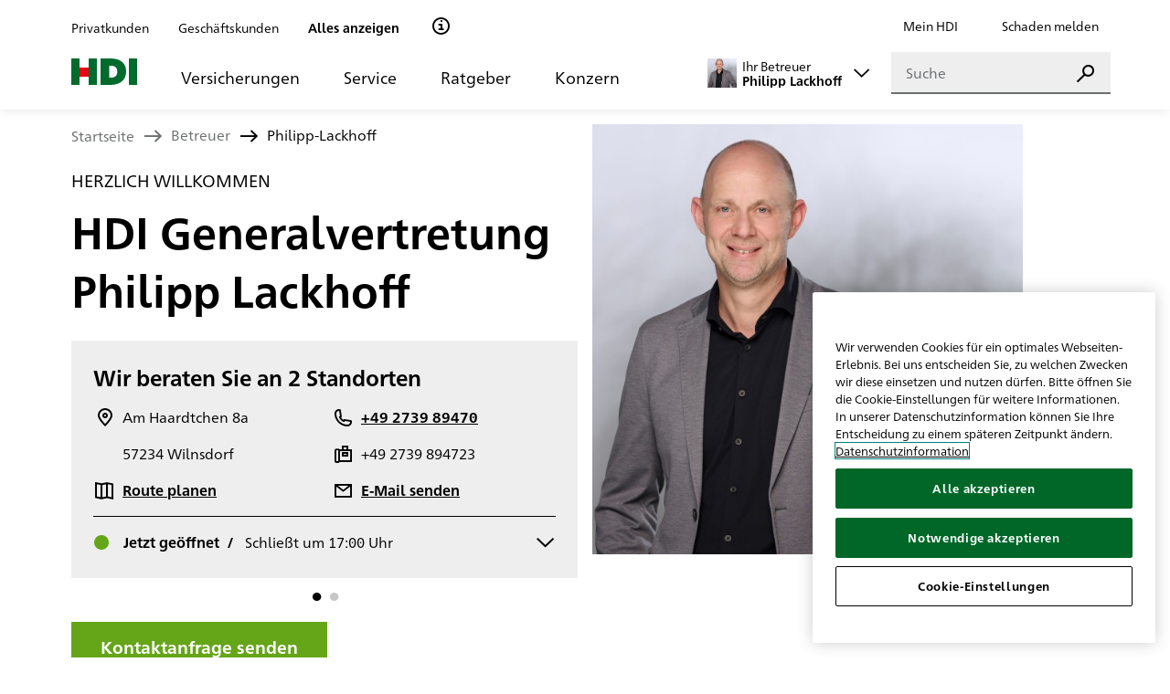

--- FILE ---
content_type: text/html;charset=UTF-8
request_url: https://www.hdi.de/betreuer/philipp-lackhoff
body_size: 182497
content:
<!doctype html>
<html class="no-js" lang="de">
 <head>
<script type="text/javascript">
(function(){
window["loaderConfig"] = "/TSPD/?type=21";
})();

</script>

<script type="text/javascript" src="/TSPD/?type=18"></script>

  <link rel="shortcut icon" type="image/x-icon" href="/assets/img/favicon_hdi.png">
  <meta http-equiv="Content-Type" content="text/html; charset=utf-8">
  <meta http-equiv="X-UA-Compatible" content="IE=edge">
  <title>HDI Generalvertretung Philipp Lackhoff in Wilnsdorf</title>
  <meta name="description" content="Willkommen bei der HDI Generalvertretung Philipp Lackhoff in Wilnsdorf. Wir optimieren Ihren Versicherungsschutz. Sprechen Sie uns gern an.">
  <meta name="viewport" content="width=device-width, initial-scale=1.0">
  <meta name="mobile-web-app-capable" content="yes">
  <meta name="apple-mobile-web-app-capable" content="yes">
  <meta name="robots" content="index, follow">
  <meta property="og:type" content="website">
  <meta property="og:title" content="HDI Generalvertretung Philipp Lackhoff in Wilnsdorf">
  <meta property="og:description " content="Willkommen bei der HDI Generalvertretung Philipp Lackhoff in Wilnsdorf. Wir optimieren Ihren Versicherungsschutz. Sprechen Sie uns gern an.">
  <meta property="og:url" content="https://www.hdi.de/betreuer/philipp-lackhoff">
  <meta property="og:image" content="https://www.hdi.de/static/shared/img/hdi_logo_new.svg?version=273fc8ce0ce524e5173f0e994fed428db6ba4492-dirty-6gFdweWnAN6gKQDV">
  <meta name="twitter:card" content="summary">
  <meta name="twitter:site" content="@hdi_de">
  <meta name="twitter:creator" content="@hdi_de">
  <meta name="google-site-verification" content="1g6kbJ1KynE7beqhBm0QzJzqOikgwMTercu0Z971sME">
  <script>
        var html = document.querySelector('html');
        html.className = html.className.replace('no-js', '');
        window.context = "/";
    </script>
  <link href="/assets/css/styles.css" rel="stylesheet">
  <script src="https://cdn.cookielaw.org/scripttemplates/otSDKStub.js" type="text/javascript" charset="UTF-8" data-domain-script="3a31bee0-6ce0-4364-981f-83d0f243d68b"></script>
  <script type="text/javascript">
function OptanonWrapper() {
    document.querySelector('html').classList.add('onetrust-active');
 if (OneTrust.IsAlertBoxClosed() && document.getElementsByClassName("consent-external").length > 0) {
        OneTrust.ToggleInfoDisplay();
        document.getElementById("onetrust-consent-sdk").style.display = "none";
    }  
}
</script>
  <script type="text/plain" class="optanon-category-C0002" charset="UTF-8">
 (function(w,d,s,l,i){w[l]=w[l]||[];w[l].push({'gtm.start':
new Date().getTime(),event:'gtm.js'});var f=d.getElementsByTagName(s)[0],
j=d.createElement(s),dl=l!='dataLayer'?'&l='+l:'';j.async=true;j.src=
'https://www.googletagmanager.com/gtm.js?id='+i+dl;f.parentNode.insertBefore(j,f);
})(window,document,'script','dataLayer','GTM-T6WPS3L')
;


</script>
  <script async src="https://www.googletagmanager.com/ns.html?id=GTM-T6WPS3L">
</script>
  <script>
 window.dataLayer = window.dataLayer || [];
 function gtag(){dataLayer.push(arguments);}
 
 gtag('js', new Date());
 gtag('config', 'GTM-T6WPS3L');
</script>
 </head>
 <body class="standart" data-pt="1" data-gt="10" data-vhp-cookie-domain="domain=.hdi.de" data-vhp-url="https://www.hdi.de" data-idd-url="/api/vhp/idd/746222" data-vhp-redirect-url="/">
  <noscript>
   <iframe src="https://www.googletagmanager.com/ns.html?id=GTM-T6WPS3L" height="0" width="0" style="display:none;visibility:hidden"></iframe>
  </noscript> <a id="top"></a> <a href="#main" class="skip-link link secondary">Zum Seiteninhalt springen</a>
  <header class="header-internet">
   <div class="header-internet__navigation">
    <div class="container">
     <div class="header-internet__navigation-mobile"><a class="header-internet__navigation-mobile__logo" href="/"> <img src="/assets/img/hdi_logo.svg" alt="HDI Logo"> </a>
      <div class="header-internet__navigation-mobile-actions">
       <ul>
        <li><a href="/service/hdi-services/schaden-melden/" class="header-internet__button-icon ">
          <div class="header-internet__button-icon__wrapper">
           <div class="header-internet__button-icon__content icon--before icon--damage"><span>Schaden melden</span>
           </div>
          </div> </a></li>
        <li><a class="header-internet__button-icon  header-internet__button-consultant-self ">
          <div class="header-internet__button-icon__wrapper">
           <div class="header-internet__button-icon__content"><img src="" alt="Profilbild des Betreuers"> <span>Ihr Betreuer</span>
           </div>
          </div> </a>
         <div class="header-internet__button-consultant-search">
          <div class="header-internet__button-consultant-search__wrapper"><button class="header-internet__button-consultant-search__action">
            <div class="header-internet__button-consultant-search__text icon--before icon--betreuer"><span class="header-internet__button-consultant-search__label">Betreuer finden</span> <span class="header-internet__button-consultant-search__chevron icon--before icon--down"></span>
            </div> <span class="underline-primary"></span> </button>
          </div>
          <section class="vhp-search-mask" data-search-url="/betreuer/">
           <div class="vhp-search-mask__title">
            Finden Sie einen Betreuer in Ihrer näheren Umgebung
           </div>
           <form>
            <div class="vhp-search-mask__input-location__wrapper">
             <div class="vhp-search-mask__input-location">
              <div class="input">
               <div class="input__wrapper "><input type="text" id="consultantSearch-mobile-location" name="location" placeholder="Ort, PLZ oder Straße" class="">
               </div>
              </div> <button type="button" class="button vhp-search-mask__location-btn icon--before icon--target"> </button>
             </div>
             <div class="vhp-search-mask__info">
              oder
             </div>
            </div>
            <div class="input ">
             <div class="input__wrapper "><input type="text" id="consultantSearch-mobile-name" name="consultant" placeholder="Name">
             </div>
            </div> <button type="submit" class="button button--primary"> <span>Suchen</span> </button>
           </form>
          </section>
         </div></li>
        <li><a class="header-internet__button-icon header-internet__button-search ">
          <div class="header-internet__button-icon__wrapper">
           <div class="header-internet__button-icon__content icon--before icon--search"><span>Suche</span>
           </div>
          </div> </a></li>
       </ul>
      </div>
      <div class="header-internet__button-burger">
       <div class="header-internet__button-burger__toggle"><span></span> <span></span> <span></span> <span></span>
       </div> <span>Menü</span>
      </div>
     </div>
     <div class="header-internet__navigation-desktop">
      <div class="header-internet__navigation-desktop-meta">
       <div class="filter filter-meta" data-view="desktop">
        <div class="filter-meta__progress"></div>
        <ul class="filter-meta__list">
         <li class="filter-meta__list-item" data-target-group="section-customers-private"><span class="filter-meta__link">Privatkunden</span> <span class="tooltip tooltip-primary"> <span class="tooltip__wrapper"> <button type="button" class="tooltip__trigger" data-tippy-placement="bottom" data-tippy-animation="shift-toward" aria-expanded="false" aria-label="Klicke hier für mehr Infos zu diesem Punkt."> </button> </span> <span class="tooltip__content"> <button class="tooltip__close icon--before icon--close icon--rotate" title="Schliessen"></button> <p class="nano u-txt-bold mb-2">Dieses Produkt ist nur für Geschäftskunden verfügbar.</p> </span> </span> <span class="tooltip tooltip-secondary"> <span class="tooltip__wrapper"> <button type="button" class="tooltip__trigger" data-tippy-placement="bottom" data-tippy-animation="shift-toward" data-tippy-theme="tooltip-filter-meta secondary" data-tippy-maxwidth="435" aria-expanded="false" aria-label="Klicke hier für mehr Infos zu diesem Punkt."> </button> </span> <span class="tooltip__content"> <button class="tooltip__close tooltip__close--invert icon--before icon--close icon--rotate" title="Schliessen"></button>
            <div class="px-3 py-3">
             <div class="d-flex mb-3 align-items-center"><img class="mr-4" src="/assets/img/check_two.svg" style="height: 80px; width: 80px;">
              <p class="mb-0">Inhalte anzeigen für<br> <span class="u-txt-bold">Privatkunden</span></p>
             </div>
             <p class="mb-0 micro">Die Inhalte der Seite werden angepasst.</p>
             <p class="mb-0 micro">Sie können die Einstellung jederzeit ändern.</p>
            </div> </span> </span></li>
         <li class="filter-meta__list-item" data-target-group="section-customers-business"><span class="filter-meta__link">Geschäftskunden</span> <span class="tooltip tooltip-primary"> <span class="tooltip__wrapper"> <button type="button" class="tooltip__trigger" data-tippy-placement="bottom" data-tippy-animation="shift-toward" aria-expanded="false" aria-label="Klicke hier für mehr Infos zu diesem Punkt."> </button> </span> <span class="tooltip__content"> <button class="tooltip__close icon--before icon--close icon--rotate" title="Schliessen"></button> <p class="nano u-txt-bold mb-2">Dieses Produkt ist nur für Privatkunden verfügbar.</p> </span> </span> <span class="tooltip tooltip-secondary"> <span class="tooltip__wrapper"> <button type="button" class="tooltip__trigger" data-tippy-placement="bottom" data-tippy-animation="shift-toward" data-tippy-theme="tooltip-filter-meta secondary" data-tippy-maxwidth="435" aria-expanded="false" aria-label="Klicke hier für mehr Infos zu diesem Punkt."> </button> </span> <span class="tooltip__content"> <button class="tooltip__close tooltip__close--invert icon--before icon--close icon--rotate" title="Schliessen"></button>
            <div class="px-3 py-3">
             <div class="d-flex mb-3 align-items-center"><img class="mr-4" src="/assets/img/check_two.svg" style="height: 80px; width: 80px;">
              <p class="mb-0">Inhalte anzeigen für<br> <span class="u-txt-bold">Geschäftskunden</span></p>
             </div>
             <p class="mb-0 micro">Die Inhalte der Seite werden angepasst.</p>
             <p class="mb-0 micro">Sie können die Einstellung jederzeit ändern.</p>
            </div> </span> </span></li>
         <li class="filter-meta__list-item" data-target-group="section-customers-all"><span class="filter-meta__link">Alles anzeigen</span> <span class="tooltip tooltip-secondary"> <span class="tooltip__wrapper"> <button type="button" class="tooltip__trigger" data-tippy-placement="bottom" data-tippy-animation="shift-toward" data-tippy-theme="tooltip-filter-meta secondary" data-tippy-maxwidth="435" aria-expanded="false" aria-label="Klicke hier für mehr Infos zu diesem Punkt."> </button> </span> <span class="tooltip__content"> <button class="tooltip__close tooltip__close--invert icon--before icon--close icon--rotate" title="Schliessen"></button>
            <div class="px-3 py-3">
             <div class="d-flex mb-3 align-items-center"><img class="mr-4" src="/assets/img/check_two.svg" style="height: 80px; width: 80px;">
              <p class="mb-0">Inhalte anzeigen für<br> <span class="u-txt-bold">Alle</span></p>
             </div>
             <p class="mb-0 micro">Die Inhalte der Seite werden angepasst.</p>
             <p class="mb-0 micro">Sie können die Einstellung jederzeit ändern.</p>
            </div> </span> </span></li>
        </ul> <span class="tooltip icon-20"> <span class="tooltip__wrapper"> <button type="button" class="tooltip__trigger icon--before icon--info icon-20" data-tippy-placement="bottom" data-tippy-animation="shift-toward" aria-label="Klicke hier für mehr Infos zu diesem Punkt." aria-expanded="false"> </button> </span> <span class="tooltip__content"> <button class="tooltip__close icon--before icon--close icon--rotate" title="Schliessen"></button> <p class="nano u-txt-bold mb-2">Privat- oder Geschäftskunde?</p> <p class="nano mb-0">Bei HDI gibt es Versicherungen für Privatpersonen und Unternehmen. Sie entscheiden, welche Produkte und Inhalte Ihnen angezeigt werden.</p> </span> </span>
       </div>
       <ul class="header-internet__navigation-desktop-meta__list">
        <li><a href="https://www.hdi.de/mein-hdi/login" target="_blank" rel="nofollow" class="secondary">Mein HDI</a></li>
        <li data-contact="true"><a href="/service/hdi-services/kontakt/" class="secondary">Kontakt</a></li>
        <li><a href="/service/hdi-services/schaden-melden/" class="secondary">Schaden melden</a></li>
       </ul>
      </div>
      <div class="header-internet__navigation-desktop-main">
       <div class="header-internet__navigation-desktop__menu-primary">
        <div class="header-internet__navigation-desktop__menu-primary__logo"><a href="/"> <img src="/assets/img/hdi_logo.svg" alt="HDI Logo"> </a>
        </div>
        <ul class="header-internet__list-primary list-navigation" role="menu">
         <li role="presentation"><button type="button" role="menuitem" aria-haspopup="menu" aria-expanded="false" aria-controls="flyout-primary" data-toggle="insurance" data-flyout="primary">Versicherungen</button></li>
         <li role="presentation"><button type="button" role="menuitem" aria-haspopup="menu" aria-expanded="false" aria-controls="flyout-primary" data-toggle="service_2" data-flyout="primary">Service</button></li>
         <li role="presentation"><button type="button" role="menuitem" aria-haspopup="menu" aria-expanded="false" aria-controls="flyout-primary" data-toggle="adviser" data-flyout="primary">Ratgeber</button></li>
         <li role="presentation"><button type="button" role="menuitem" aria-haspopup="menu" aria-expanded="false" aria-controls="flyout-primary" data-toggle="unternehmen_2" data-flyout="primary">Konzern</button></li>
         <li role="presentation"></li>
        </ul>
       </div>
       <div class="header-internet__navigation-desktop__menu-secondary">
        <div class="header-internet__button-consultant-self">
         <div class="header-internet__button-consultant-self__wrapper">
          <div class="header-internet__button-consultant-self__action"><button type="button" class="icon--after icon--down">
            <div class="header-internet__button-consultant-self__image"><img src="" alt="Profilbild des Betreuers">
            </div>
            <div class="header-internet__button-consultant-self__content"><span class="nano header-internet__button-consultant-self__title">Ihr Betreuer</span> <span class="nano header-internet__button-consultant-self__name u-txt-bold"></span>
            </div> <span class="underline-primary"></span> </button>
          </div>
         </div>
        </div>
        <div class="header-internet__button-consultant-search">
         <div class="header-internet__button-consultant-search__wrapper"><button class="header-internet__button-consultant-search__action">
           <div class="header-internet__button-consultant-search__text icon--before icon--betreuer"><span class="header-internet__button-consultant-search__label">Betreuer finden</span> <span class="header-internet__button-consultant-search__chevron icon--before icon--down"></span>
           </div> <span class="underline-primary"></span> </button>
         </div>
         <section class="vhp-search-mask" data-search-url="/betreuer/">
          <div class="vhp-search-mask__title">
           Finden Sie einen Betreuer in Ihrer näheren Umgebung
          </div>
          <form>
           <div class="vhp-search-mask__input-location__wrapper">
            <div class="vhp-search-mask__input-location">
             <div class="input">
              <div class="input__wrapper "><input type="text" id="consultantSearch-location" name="location" placeholder="Ort, PLZ oder Straße" class="">
              </div>
             </div> <button type="button" class="button vhp-search-mask__location-btn icon--before icon--target"> </button>
            </div>
            <div class="vhp-search-mask__info">
             oder
            </div>
           </div>
           <div class="input ">
            <div class="input__wrapper "><input type="text" id="consultantSearch-name" name="consultant" placeholder="Name">
            </div>
           </div> <button type="submit" class="button button--primary"> <span>Suchen</span> </button>
          </form>
         </section>
        </div>
        <div class="header-internet__search-desktop" data-search-suggestions-wrapper>
         <div class="search-form search-form--icon">
          <form method="get" class="form" role="search" aria-label="Suche" action="/suche/" data-suggest-api="/api/search/suggest"><label class="search-form__label" for="search-form-header-desktop"> <input type="search" id="search-form-header-desktop" name="query" class="search-form__input" placeholder="Suche" value="" autocomplete="off" data-search-input> <span class="underline-primary"></span> <button type="reset" class="search-form__reset u-hidden icon--before icon--close-circle" data-search-reset> <span class="d-hidden">Eingabe löschen</span> </button> </label> <button type="submit" class="search-form__submit button button--primary btn--small icon--before icon--search" data-search-submit> <span class="d-hidden">Suchen</span> </button>
          </form>
         </div>
         <div class="search-suggestions " data-search-suggestions>
          <div class="search-suggestions__results" data-search-suggestions-results></div> <button class="search-suggestions__close icon--before icon--rotate icon--close" data-search-suggestions-close title="Schließen"></button>
         </div>
        </div>
       </div>
      </div>
     </div>
    </div>
   </div>
   <div class="header-internet__search-mobile" data-search-suggestions-wrapper>
    <div class="container">
     <div class="search-form search-form--icon">
      <form method="get" action="/suche/" class="form" role="search" aria-label="Suche" data-suggest-api="/api/search/suggest"><label class="search-form__label" for="search-form-header-mobile"> <input type="search" class="search-form__input" placeholder="Suche" id="search-form-header-mobile" autocomplete="off" name="query" data-search-input> <span class="underline-primary"></span> <button type="reset" class="search-form__reset u-hidden icon--before icon--close-circle" data-search-reset> <span class="d-hidden">Eingabe löschen</span> </button> </label> <button type="submit" class="search-form__submit button button--primary btn--small icon--before icon--search" data-search-submit> <span class="d-hidden">Suchen</span> </button>
      </form>
     </div>
     <div class="search-suggestions" data-search-suggestions>
      <div class="search-suggestions__results" data-search-suggestions-results></div> <button class="search-suggestions__close icon--before icon--rotate icon--close" data-search-suggestions-close title="Schließen"></button>
     </div>
    </div>
   </div>
   <div class="header-internet__layer-consultant" hidden>
    <div class="header-internet__layer-consultant__header">
     <div class="header-internet__layer-consultant__header__wrapper">
      <div class="header-internet__layer-consultant__header__content">
       <p class="header-internet__layer-consultant__header__title">Ihr persönlicher Betreuer</p>
       <div class="header-internet__layer-consultant__header__subtitle"><span class="icon--before icon--reload">Auf Betreuer verzichten</span>
        <div class="header-internet__layer-consultant-modal">
         <h5>Möchten Sie wirklich auf Ihren Betreuer verzichten?</h5>
         <div class="header-internet__layer-consultant-modal__footer"><button class="button button--tertiary reset-consultant"> <span>Verzichten</span> </button> <button class="button button--primary"> <span>Abbrechen</span> </button>
         </div>
        </div>
       </div>
      </div> <span class="icon--before icon--close icon--rotate"></span>
     </div>
    </div>
    <div class="header-internet__layer-consultant__content-wrapper">
     <div class="header-internet__layer-consultant__content">
      <div class="header-internet__layer-consultant__content__wrapper">
       <div class="consultant-layer-characteristic"><a href="#" class="consultant-layer-characteristic__image"> <img src="" alt="Weiter zur Betreuer-Homepage"> </a>
        <div class="consultant-layer-characteristic__content">
         <h4></h4>
         <h6></h6>
        </div>
       </div>
       <div class="header-internet__layer-consultant__content__overview">
        <div class="header-internet__layer-consultant__content__contact">
         <div class="consultant-layer-contact">
          <div class="consultant-layer-contact__content">
           <p class="consultant-layer-contact__text icon--before icon--location"></p> <a href="" class="icon--before primary consultant-layer-contact__text icon--phone"></a> <a href="" class="icon--before primary consultant-layer-contact__text icon--mail"></a>
          </div>
         </div>
        </div>
       </div>
      </div>
     </div>
    </div>
   </div>
   <div class="header-internet__flyout" id="flyout-primary" inert>
    <div class="header-internet__flyout-header" inert>
     <div class="container h-100">
      <div class="header-internet__flyout-container h-100">
       <div class="header-internet__flyout-header-desktop">
        <ul class="header-internet__list-primary list-flyout" role="menu">
         <li role="presentation"><button type="button" role="menuitem" data-target-group="private"> Privatkunden </button></li>
         <li role="presentation"><button type="button" role="menuitem" data-target-group="business"> Geschäftskunden </button></li>
         <li role="presentation"><button type="button" role="menuitem" data-target-group="all" class="active"> Alles anzeigen </button></li>
        </ul> <button type="button" class="header-internet__flyout-header-desktop__icon-wrapper icon--after icon--close icon--rotate"> <span>Schließen</span> </button>
       </div>
       <div class="header-internet__flyout-header-mobile">
        <div class="filter filter-meta" data-view="mobile">
         <div class="filter-meta__progress"></div>
         <ul class="filter-meta__list">
          <li class="filter-meta__list-item" data-target-group="section-customers-private"><span class="filter-meta__link">Privatkunden</span> <span class="tooltip tooltip-primary"> <span class="tooltip__wrapper"> <button type="button" class="tooltip__trigger" data-tippy-placement="bottom" data-tippy-animation="shift-toward" aria-expanded="false" aria-label="Klicke hier für mehr Infos zu diesem Punkt."> </button> </span> <span class="tooltip__content"> <button class="tooltip__close icon--before icon--close icon--rotate" title="Schliessen"></button> <p class="nano u-txt-bold mb-2">Dieses Produkt ist nur für Geschäftskunden verfügbar.</p> </span> </span> <span class="tooltip tooltip-secondary"> <span class="tooltip__wrapper"> <button type="button" class="tooltip__trigger" data-tippy-placement="bottom" data-tippy-animation="shift-toward" data-tippy-theme="tooltip-filter-meta secondary" data-tippy-maxwidth="435" aria-expanded="false" aria-label="Klicke hier für mehr Infos zu diesem Punkt."> </button> </span> <span class="tooltip__content"> <button class="tooltip__close tooltip__close--invert icon--before icon--close icon--rotate" title="Schliessen"></button>
             <div class="px-3 py-3">
              <div class="d-flex mb-3 align-items-center"><img class="mr-4" src="/assets/img/check_two.svg" style="height: 80px; width: 80px;">
               <p class="mb-0">Inhalte anzeigen für<br> <span class="u-txt-bold">Privatkunden</span></p>
              </div>
              <p class="mb-0 micro">Die Inhalte der Seite werden angepasst.</p>
              <p class="mb-0 micro">Sie können die Einstellung jederzeit ändern.</p>
             </div> </span> </span></li>
          <li class="filter-meta__list-item" data-target-group="section-customers-business"><span class="filter-meta__link">Geschäftskunden</span> <span class="tooltip tooltip-primary"> <span class="tooltip__wrapper"> <button type="button" class="tooltip__trigger" data-tippy-placement="bottom" data-tippy-animation="shift-toward" aria-expanded="false" aria-label="Klicke hier für mehr Infos zu diesem Punkt."> </button> </span> <span class="tooltip__content"> <button class="tooltip__close icon--before icon--close icon--rotate" title="Schliessen"></button> <p class="nano u-txt-bold mb-2">Dieses Produkt ist nur für Privatkunden verfügbar.</p> </span> </span> <span class="tooltip tooltip-secondary"> <span class="tooltip__wrapper"> <button type="button" class="tooltip__trigger" data-tippy-placement="bottom" data-tippy-animation="shift-toward" data-tippy-theme="tooltip-filter-meta secondary" data-tippy-maxwidth="435" aria-expanded="false" aria-label="Klicke hier für mehr Infos zu diesem Punkt."> </button> </span> <span class="tooltip__content"> <button class="tooltip__close tooltip__close--invert icon--before icon--close icon--rotate" title="Schliessen"></button>
             <div class="px-3 py-3">
              <div class="d-flex mb-3 align-items-center"><img class="mr-4" src="/assets/img/check_two.svg" style="height: 80px; width: 80px;">
               <p class="mb-0">Inhalte anzeigen für<br> <span class="u-txt-bold">Geschäftskunden</span></p>
              </div>
              <p class="mb-0 micro">Die Inhalte der Seite werden angepasst.</p>
              <p class="mb-0 micro">Sie können die Einstellung jederzeit ändern.</p>
             </div> </span> </span></li>
          <li class="filter-meta__list-item" data-target-group="section-customers-all"><span class="filter-meta__link">Alles anzeigen</span> <span class="tooltip tooltip-secondary"> <span class="tooltip__wrapper"> <button type="button" class="tooltip__trigger" data-tippy-placement="bottom" data-tippy-animation="shift-toward" data-tippy-theme="tooltip-filter-meta secondary" data-tippy-maxwidth="435" aria-expanded="false" aria-label="Klicke hier für mehr Infos zu diesem Punkt."> </button> </span> <span class="tooltip__content"> <button class="tooltip__close tooltip__close--invert icon--before icon--close icon--rotate" title="Schliessen"></button>
             <div class="px-3 py-3">
              <div class="d-flex mb-3 align-items-center"><img class="mr-4" src="/assets/img/check_two.svg" style="height: 80px; width: 80px;">
               <p class="mb-0">Inhalte anzeigen für<br> <span class="u-txt-bold">Alle</span></p>
              </div>
              <p class="mb-0 micro">Die Inhalte der Seite werden angepasst.</p>
              <p class="mb-0 micro">Sie können die Einstellung jederzeit ändern.</p>
             </div> </span> </span></li>
         </ul> <span class="tooltip icon-20"> <span class="tooltip__wrapper"> <button type="button" class="tooltip__trigger icon--before icon--info icon-20" data-tippy-placement="bottom" data-tippy-animation="shift-toward" aria-label="Klicke hier für mehr Infos zu diesem Punkt." aria-expanded="false"> </button> </span> <span class="tooltip__content"> <button class="tooltip__close icon--before icon--close icon--rotate" title="Schliessen"></button> <p class="nano u-txt-bold mb-2">Privat- oder Geschäftskunde?</p> <p class="nano mb-0">Bei HDI gibt es Versicherungen für Privatpersonen und Unternehmen. Sie entscheiden, welche Produkte und Inhalte Ihnen angezeigt werden.</p> </span> </span>
        </div>
       </div>
      </div>
     </div>
    </div>
    <div class="header-internet__flyout-content">
     <div class="container">
      <div class="header-internet__flyout-container">
       <div class="header-internet__flyout-content-desktop-primary flyout-fade-in" inert data-toggle="insurance">
        <div class="header-internet__list-secondary" data-target-group="business">
         <div class="header-internet__list-secondary__title"><a class="primary" href="/versicherungen/ihr-business/" target="_self"> <span>Ihr Business</span> <span class="icon--before icon--arrow-right "> </span> </a>
         </div>
         <ul>
          <li data-target-group="business"><a href="/versicherungen/ihr-business/freiberufler/architekten-ingenieure/" class="tertiary" target="_self">Architekten &amp; Ingenieure</a></li>
          <li data-target-group="business"><a href="/versicherungen/ihr-business/freiberufler/aerzte/" class="tertiary" target="_self">Ärzte</a></li>
          <li data-target-group="business"><a href="/versicherungen/ihr-business/freiberufler/rechtsanwaelte/" class="tertiary" target="_self">Rechtsanwälte</a></li>
          <li data-target-group="business"><a href="/versicherungen/ihr-business/freiberufler/steuerberater-wirtschaftspruefer/" class="tertiary" target="_self">Steuerberater &amp; Wirtschaftsprüfer</a></li>
          <li data-target-group="business"><a href="/versicherungen/ihr-business/baugewerbe/bauhandwerk/" class="tertiary" target="_self">Bauhandwerk</a></li>
          <li data-target-group="business"><a href="/versicherungen/ihr-business/gastronomie-und-hotellerie/" class="tertiary" target="_self">Gastronomie und Hotellerie</a></li>
          <li data-target-group="all"><a href="/versicherungen/ihr-business/best-4-business/" class="tertiary" target="_self">Best4Business</a></li>
         </ul>
        </div>
        <div class="header-internet__list-secondary" data-target-group="business">
         <div class="header-internet__list-secondary__title"><a class="primary" href="/versicherungen/sachversicherungen-gewerbe/" target="_self"> <span>Sachversicherungen Gewerbe</span> <span class="icon--before icon--arrow-right "> </span> </a>
         </div>
         <ul>
          <li data-target-group="business"><a href="/versicherungen/sachversicherungen-gewerbe/multiline/" class="tertiary" target="_self">Multiline</a></li>
          <li data-target-group="business"><a href="/versicherungen/sachversicherungen-gewerbe/ertragsausfallversicherung/" class="tertiary" target="_self">Ertragsausfallversicherung</a></li>
          <li data-target-group="business"><a href="/versicherungen/sachversicherungen-gewerbe/inhaltsversicherung/" class="tertiary" target="_self">Inhaltsversicherung</a></li>
         </ul>
        </div>
        <div class="header-internet__list-secondary" data-target-group="business">
         <div class="header-internet__list-secondary__title"><a class="primary" href="/versicherungen/transportversicherung/" target="_self"> <span>Transportversicherung</span> <span class="icon--before icon--arrow-right "> </span> </a>
         </div>
         <ul>
          <li data-target-group="business"><a href="/versicherungen/transportversicherung/ausstellungsversicherung/" class="tertiary" target="_self">Ausstellungsversicherung</a></li>
          <li data-target-group="business"><a href="/versicherungen/transportversicherung/verkehrshaftungsversicherung/" class="tertiary" target="_self">Verkehrshaftungsversicherung</a></li>
          <li data-target-group="business"><a href="/versicherungen/transportversicherung/warentransportversicherung/" class="tertiary" target="_self">Warentransportversicherung</a></li>
          <li data-target-group="business"><a href="/versicherungen/transportversicherung/werkverkehrsversicherung/" class="tertiary" target="_self">Autoinhalt (Werkverkehr)</a></li>
         </ul>
        </div>
        <div class="header-internet__list-secondary" data-target-group="all">
         <div class="header-internet__list-secondary__title"><a class="primary" href="/versicherungen/mobilitaet/" target="_self"> <span>Mobilität</span> <span class="icon--before icon--arrow-right "> </span> </a>
         </div>
         <ul>
          <li data-target-group="all"><a href="/versicherungen/mobilitaet/kfz-versicherung/" class="tertiary" target="_self">Kfz-Versicherung</a></li>
          <li data-target-group="all"><a href="/versicherungen/mobilitaet/zusatzfahrer-mitversichern/" class="tertiary" target="_self">Zusatzfahrer mitversichern</a></li>
          <li data-target-group="private"><a href="/versicherungen/mobilitaet/motorradversicherung/" class="tertiary" target="_self">Motorradversicherung</a></li>
          <li data-target-group="private"><a href="/versicherungen/mobilitaet/oldtimerversicherung/" class="tertiary" target="_self">Oldtimerversicherung</a></li>
          <li data-target-group="private"><a href="/versicherungen/mobilitaet/e-bike-versicherung/" class="tertiary" target="_self">E-Bike Versicherung</a></li>
          <li data-target-group="private"><a href="/versicherungen/mobilitaet/rollerversicherung/" class="tertiary" target="_self">Rollerversicherung</a></li>
          <li data-target-group="private"><a href="/versicherungen/mobilitaet/wohnmobilversicherung/" class="tertiary" target="_self">Wohnmobilversicherung</a></li>
          <li data-target-group="private"><a href="/versicherungen/mobilitaet/fahrrad-schutzbrief/" class="tertiary" target="_self">Fahrrad Schutzbrief</a></li>
          <li data-target-group="all"><a href="/versicherungen/mobilitaet/anhaenger/" class="tertiary" target="_self">Anhänger</a></li>
          <li data-target-group="all"><a href="/versicherungen/mobilitaet/wohnwagen/" class="tertiary" target="_self">Wohnwagen</a></li>
         </ul>
        </div>
        <div class="header-internet__list-secondary" data-target-group="private">
         <div class="header-internet__list-secondary__title"><a class="primary" href="/versicherungen/einkommensschutz/" target="_self"> <span>Einkommensschutz</span> <span class="icon--before icon--arrow-right "> </span> </a>
         </div>
         <ul>
          <li data-target-group="private"><a href="/versicherungen/einkommensschutz/berufsunfaehigkeitsversicherung/" class="tertiary" target="_self">Berufsunfähigkeitsversicherung</a></li>
          <li data-target-group="private"><a href="/versicherungen/einkommensschutz/unfallversicherung/" class="tertiary" target="_self">Unfallversicherung</a></li>
          <li data-target-group="private"><a href="/versicherungen/einkommensschutz/grundfaehigkeitsversicherung/" class="tertiary" target="_self">Grundfähigkeitsversicherung</a></li>
          <li data-target-group="private"><a href="/versicherungen/einkommensschutz/risikolebensversicherung/" class="tertiary" target="_self">Risikolebensversicherung</a></li>
         </ul>
        </div>
        <div class="header-internet__list-secondary" data-target-group="all">
         <div class="header-internet__list-secondary__title"><a class="primary" href="/versicherungen/krankenversicherung/" target="_self"> <span>Krankenversicherung</span> <span class="icon--before icon--arrow-right "> </span> </a>
         </div>
         <ul>
          <li data-target-group="private"><a href="/versicherungen/krankenversicherung/krankentagegeld/" class="tertiary" target="_self">Krankentagegeld</a></li>
          <li data-target-group="private"><a href="/versicherungen/krankenversicherung/pflegeversicherung/" class="tertiary" target="_self">Pflegeversicherung</a></li>
          <li data-target-group="private"><a href="/versicherungen/krankenversicherung/pflegeversicherung/pflegerente/" class="tertiary" target="_self">Pflegerente</a></li>
          <li data-target-group="private"><a href="/versicherungen/krankenversicherung/ambulante-zusatzversicherung/" class="tertiary" target="_self">Ambulante Zusatzversicherung</a></li>
          <li data-target-group="private"><a href="/versicherungen/krankenversicherung/krankenhauszusatz-versicherung/" class="tertiary" target="_self">Krankenhauszusatz-Versicherung</a></li>
          <li data-target-group="business"><a href="/versicherungen/krankenversicherung/krankenversicherung-fuer-geschaeftskunden/" class="tertiary" target="_self">Krankenversicherung für Geschäftskunden</a></li>
          <li data-target-group="private"><a href="/versicherungen/krankenversicherung/private-krankenversicherung/" class="tertiary" target="_self">Private Krankenversicherung</a></li>
          <li data-target-group="private"><a href="/versicherungen/krankenversicherung/zahnzusatz-krankenversicherung/" class="tertiary" target="_self">Zahnzusatz-Krankenversicherung</a></li>
         </ul>
        </div>
        <div class="header-internet__list-secondary" data-target-group="all">
         <div class="header-internet__list-secondary__title"><a class="primary" href="/versicherungen/haftpflichtversicherung/" target="_self"> <span>Haftpflichtversicherung</span> <span class="icon--before icon--arrow-right "> </span> </a>
         </div>
         <ul>
          <li data-target-group="private"><a href="/versicherungen/haftpflichtversicherung/private-haftpflichtversicherung/" class="tertiary" target="_self">Private Haftpflichtversicherung</a></li>
          <li data-target-group="business"><a href="/versicherungen/haftpflichtversicherung/berufshaftpflichtversicherung/" class="tertiary" target="_self">Berufshaftpflichtversicherung</a></li>
          <li data-target-group="business"><a href="/versicherungen/haftpflichtversicherung/betriebshaftpflichtversicherung/" class="tertiary" target="_self">Betriebshaftpflichtversicherung</a></li>
          <li data-target-group="private"><a href="/versicherungen/haftpflichtversicherung/tierhalter-haftpflicht/" class="tertiary" target="_self">Tierhalter-Haftpflicht</a></li>
          <li data-target-group="private"><a href="/versicherungen/haftpflichtversicherung/spezielle-haftpflichtversicherung/" class="tertiary" target="_self">Spezielle Haftpflichtversicherung</a></li>
         </ul>
        </div>
        <div class="header-internet__list-secondary" data-target-group="all">
         <div class="header-internet__list-secondary__title"><a class="primary" href="/versicherungen/eigentum-und-miete/" target="_self"> <span>Eigentum und Miete</span> <span class="icon--before icon--arrow-right "> </span> </a>
         </div>
         <ul>
          <li data-target-group="private"><a href="/versicherungen/eigentum-und-miete/hausratversicherung/" class="tertiary" target="_self">Hausratversicherung</a></li>
          <li data-target-group="private"><a href="/versicherungen/eigentum-und-miete/wohngebaeudeversicherung/" class="tertiary" target="_self">Wohngebäudeversicherung</a></li>
          <li data-target-group="all"><a href="/versicherungen/eigentum-und-miete/wohngebaeudeversicherung/mehrfamilienhaeuser-wohngebaeudeversicherung/" class="tertiary" target="_self">Mehrfamilienhäuser</a></li>
          <li data-target-group="business"><a href="/versicherungen/eigentum-und-miete/betriebsgebaeudeversicherung/" class="tertiary" target="_self">Betriebsgebäudeversicherung</a></li>
          <li data-target-group="private"><a href="/versicherungen/eigentum-und-miete/elementarversicherung/" class="tertiary" target="_self">Elementarversicherung </a></li>
          <li data-target-group="business"><a href="/versicherungen/eigentum-und-miete/feuerversicherung/mietverlustversicherung/" class="tertiary" target="_self">Mietverlustversicherung</a></li>
         </ul>
        </div>
        <div class="header-internet__list-secondary" data-target-group="all">
         <div class="header-internet__list-secondary__title"><a class="primary" href="/versicherungen/altersvorsorge/" target="_self"> <span>Altersvorsorge</span> <span class="icon--before icon--arrow-right "> </span> </a>
         </div>
         <ul>
          <li data-target-group="private"><a href="/versicherungen/altersvorsorge/private-altersvorsorge/" class="tertiary" target="_self">Private Altersvorsorge</a></li>
          <li data-target-group="all"><a href="/versicherungen/altersvorsorge/private-altersvorsorge/rueruprente-basisrente/" class="tertiary" target="_self">Rüruprente Basisrente</a></li>
          <li data-target-group="private"><a href="/versicherungen/altersvorsorge/private-altersvorsorge/intelligentes-investment/" class="tertiary" target="_self">Intelligentes Investment</a></li>
          <li data-target-group="all"><a href="/versicherungen/altersvorsorge/private-altersvorsorge/nachhaltige-altersvorsorge/" class="tertiary" target="_self">Nachhaltige Altersvorsorge</a></li>
          <li data-target-group="all"><a href="/versicherungen/altersvorsorge/private-altersvorsorge/fondsgebundene-rentenversicherung/" class="tertiary" target="_self">Fondsgebundene Rentenversicherung</a></li>
          <li data-target-group="business"><a href="/versicherungen/altersvorsorge/betriebliche-altersvorsorge/" class="tertiary" target="_self">Betriebliche Altersvorsorge</a></li>
          <li data-target-group="private"><a href="/versicherungen/altersvorsorge/betriebliche-altersvorsorge/direktversicherung/" class="tertiary" target="_self">Direktversicherung</a></li>
         </ul>
        </div>
        <div class="header-internet__list-secondary" data-target-group="all">
         <div class="header-internet__list-secondary__title"><a class="primary" href="/versicherungen/rechtsschutz/" target="_self"> <span>Rechtsschutz</span> <span class="icon--before icon--arrow-right "> </span> </a>
         </div>
         <ul>
          <li data-target-group="private"><a href="/versicherungen/rechtsschutz/berufs-rechtsschutz/" class="tertiary" target="_self">Berufs-Rechtsschutz</a></li>
          <li data-target-group="business"><a href="/versicherungen/rechtsschutz/rechtsschutzversicherung-freiberufler/" class="tertiary" target="_self">Rechtsschutzversicherung Freiberufler</a></li>
          <li data-target-group="private"><a href="/versicherungen/rechtsschutz/immobilien-rechtsschutz/" class="tertiary" target="_self">Immobilien-Rechtsschutz</a></li>
          <li data-target-group="private"><a href="/versicherungen/rechtsschutz/privat-rechtsschutz/" class="tertiary" target="_self">Privat-Rechtsschutz</a></li>
          <li data-target-group="private"><a href="/versicherungen/rechtsschutz/verkehrs-rechtsschutz/" class="tertiary" target="_self">Verkehrs-Rechtsschutz</a></li>
          <li data-target-group="private"><a href="/versicherungen/rechtsschutz/internetschutzbrief/" class="tertiary" target="_self">Internetschutzbrief</a></li>
          <li data-target-group="business"><a href="/versicherungen/rechtsschutz/firmenrechtsschutz/" class="tertiary" target="_self">Firmenrechtsschutz</a></li>
          <li data-target-group="business"><a href="/versicherungen/rechtsschutz/top-manager-rechtsschutz/" class="tertiary" target="_self">Managerrechtsschutz</a></li>
          <li data-target-group="business"><a href="/versicherungen/rechtsschutz/vereins-rechtsschutz/" class="tertiary" target="_self">Vereinsrechtsschutz</a></li>
         </ul>
        </div>
        <div class="header-internet__list-secondary" data-target-group="business">
         <div class="header-internet__list-secondary__title"><a class="primary" href="/versicherungen/technische-versicherung/" target="_self"> <span>Technische Versicherung</span> <span class="icon--before icon--arrow-right "> </span> </a>
         </div>
         <ul>
          <li data-target-group="business"><a href="/versicherungen/technische-versicherung/bauleistungsversicherung-bauunternehmer/" class="tertiary" target="_self">Bauleistungsversicherung für Bauunternehmer</a></li>
          <li data-target-group="private"><a href="/versicherungen/technische-versicherung/bauleistungsversicherung-bauherren/" class="tertiary" target="_self">Bauleistungsversicherung für Bauherren</a></li>
          <li data-target-group="business"><a href="/versicherungen/technische-versicherung/betriebsunterbrechungsversicherung/" class="tertiary" target="_self">Betriebsunterbrechungsversicherung</a></li>
          <li data-target-group="business"><a href="/versicherungen/technische-versicherung/elektronikversicherung/" class="tertiary" target="_self">Elektronikversicherung</a></li>
          <li data-target-group="business"><a href="/versicherungen/technische-versicherung/kasko/" class="tertiary" target="_self">Versicherung für fahrbare Maschinen</a></li>
          <li data-target-group="business"><a href="/versicherungen/technische-versicherung/maschinenversicherung/" class="tertiary" target="_self">Versicherung für stationäre Maschinen</a></li>
          <li data-target-group="business"><a href="/versicherungen/technische-versicherung/montageversicherung/" class="tertiary" target="_self">Montageversicherung</a></li>
          <li data-target-group="business"><a href="/versicherungen/technische-versicherung/photovoltaik-versicherung/" class="tertiary" target="_self">Photovoltaik Versicherung</a></li>
         </ul>
        </div>
        <div class="header-internet__list-secondary" data-target-group="business">
         <div class="header-internet__list-secondary__title"><a class="primary" href="/versicherungen/cyber-versicherung/" target="_self"> <span>Cyber Versicherung</span> <span class="icon--before icon--arrow-right "> </span> </a>
         </div>
        </div>
        <div class="header-internet__list-secondary" data-target-group="private">
         <div class="header-internet__list-secondary__title"><a class="primary" href="/versicherungen/absicherung-fuer-kinder/" target="_self"> <span>Absicherung für Kinder</span> <span class="icon--before icon--arrow-right "> </span> </a>
         </div>
         <ul>
          <li data-target-group="private"><a href="/versicherungen/absicherung-fuer-kinder/clever-for-kids/" class="tertiary" target="_self">Clever for Kids</a></li>
          <li data-target-group="private"><a href="/versicherungen/absicherung-fuer-kinder/kinderunfallversicherung/" class="tertiary" target="_self">Kinderunfallversicherung</a></li>
         </ul>
        </div>
        <div class="header-internet__list-secondary" data-target-group="business">
         <div class="header-internet__list-secondary__title"><a class="primary" href="/versicherungen/gruppenunfallversicherung/" target="_self"> <span>Gruppenunfallversicherung</span> <span class="icon--before icon--arrow-right "> </span> </a>
         </div>
        </div>
        <div class="header-internet__list-secondary" data-target-group="all">
         <div class="header-internet__list-secondary__title"><a class="primary" href="/versicherungen/versicherungen/" target="_self"> <span>Versicherungen im Überblick</span> <span class="icon--before icon--arrow-right "> </span> </a>
         </div>
        </div>
       </div>
       <div class="header-internet__flyout-content-desktop-primary flyout-fade-in" inert data-toggle="service_2">
        <div class="header-internet__list-secondary" data-target-group="all">
         <div class="header-internet__list-secondary__title"><a class="primary" href="/service/hdi-services/" target="_self"> <span>HDI Services</span> <span class="icon--before icon--arrow-right "> </span> </a>
         </div>
         <ul>
          <li data-target-group="all"><a href="/service/hdi-services/schaden-melden/" class="tertiary" target="_self">Schaden melden</a></li>
          <li data-target-group="all"><a href="/service/hdi-services/schaden-melden/unser-schadenservice/" class="tertiary" target="_self">HDI Schadenservice</a></li>
          <li data-target-group="business"><a href="/service/hdi-services/schaden-melden/schaden-und-kompetenzcenter-fuer-firmenkunden/" class="tertiary" target="_self">Schadencenter für Firmenkunden</a></li>
          <li data-target-group="all"><a href="/service/hdi-services/lob-und-kritik/" class="tertiary" target="_self">Lob und Kritik</a></li>
          <li data-target-group="all"><a href="/service/hdi-services/newsletter/" class="tertiary" target="_self">Newsletter</a></li>
          <li data-target-group="private"><a href="/service/hdi-services/adressaenderung/" class="tertiary" target="_self">Adresse ändern </a></li>
          <li data-target-group="private"><a href="/service/hdi-services/bankdaten-aendern/" class="tertiary" target="_self">Bankdaten ändern </a></li>
          <li data-target-group="all"><a href="/service/hdi-services/basisinformationsblaetter/" class="tertiary" target="_self">BasisInformationsblätter</a></li>
          <li data-target-group="private"><a href="/service/hdi-services/bescheinigungen-anfordern/" class="tertiary" target="_self">Bescheinigungen anfordern</a></li>
          <li data-target-group="business"><a href="/service/hdi-services/firmenfragebogen/" class="tertiary" target="_self">Firmenfragebogen</a></li>
          <li data-target-group="all"><a href="/service/hdi-services/informationen-beitragsanpassungen/" class="tertiary" target="_self">Informationen Beitragsanpassungen</a></li>
          <li data-target-group="all"><a href="/service/hdi-services/kontakt/" class="tertiary" target="_self">Kontakt</a></li>
          <li data-target-group="private"><a href="/service/hdi-services/rechnungen-online-einreichen/" class="tertiary" target="_self">Rechnungen Online einreichen</a></li>
          <li data-target-group="business"><a href="/service/hdi-services/rechnungen-online-einreichen-firmen/" class="tertiary" target="_self">Rechnungen Online einreichen Firmen</a></li>
          <li data-target-group="all"><a href="/service/hdi-services/formulare/" class="tertiary" target="_self">Formular-Center</a></li>
          <li data-target-group="business"><a href="/service/hdi-services/firmen-digital-ihr-online-rechner/" class="tertiary" target="_self">Firmen Digital Online-Rechner</a></li>
         </ul>
        </div>
        <div class="header-internet__list-secondary" data-target-group="all">
         <div class="header-internet__list-secondary__title"><span>Weitere Services</span>
         </div>
         <ul>
          <li data-target-group="all"><a href="https://www.hdi.de/mein-hdi/login" class="tertiary icon--after icon--externerlink" rel="nofollow" target="_blank">Online-Kundenportal: Mein HDI</a></li>
          <li data-target-group="all"><a href="https:///www.hdi.de/kundenwelt/oss/kuendigung" class="tertiary icon--after icon--externerlink" rel="nofollow" target="_blank">Vertrag beenden</a></li>
          <li data-target-group="all"><a href="https://www.hdi.de/vertragsdaten/tarifmerkmal/tempfahrerkreis/?quellsystem=kunde" class="tertiary icon--after icon--externerlink" rel="nofollow" target="_blank">Zusatzfahrer mitversichern</a></li>
          <li data-target-group="all"><a href="https://partner.hdi.de/" class="tertiary icon--after icon--externerlink" rel="nofollow" target="_blank">HDI Partnerwelt</a></li>
          <li data-target-group="all"><a href="https://www.hdi-werkstattsuche.de/" class="tertiary icon--after icon--externerlink" rel="nofollow" target="_blank">HDI Werkstattsuche </a></li>
          <li data-target-group="all"><a href="https://www.roland-rechtsschutz.de/" class="tertiary icon--after icon--externerlink" rel="nofollow" target="_blank">Roland Rechtsschutz</a></li>
         </ul>
        </div>
       </div>
       <div class="header-internet__flyout-content-desktop-primary flyout-fade-in" inert data-toggle="adviser">
        <div class="header-internet__list-secondary" data-target-group="all">
         <div class="header-internet__list-secondary__title"><a class="primary" href="/ratgeber/themen/" target="_self"> <span>Themen</span> <span class="icon--before icon--arrow-right "> </span> </a>
         </div>
         <ul>
          <li data-target-group="all"><a href="/ratgeber/themen/eigentum-miete/" class="tertiary" target="_self">Eigentum und Miete</a></li>
          <li data-target-group="all"><a href="/ratgeber/themen/einkommensschutz/" class="tertiary" target="_self">Einkommensschutz</a></li>
          <li data-target-group="all"><a href="/ratgeber/themen/firmen/" class="tertiary" target="_self">Firmen</a></li>
          <li data-target-group="all"><a href="/ratgeber/themen/haftpflichtversicherung/" class="tertiary" target="_self">Haftpflichtversicherung</a></li>
          <li data-target-group="all"><a href="/ratgeber/themen/kranken/" class="tertiary" target="_self">Krankenversicherung</a></li>
          <li data-target-group="all"><a href="/ratgeber/themen/mobilitaet/" class="tertiary" target="_self">Mobilität</a></li>
          <li data-target-group="all"><a href="/ratgeber/themen/technische-versicherung/" class="tertiary" target="_self">Technische Versicherung</a></li>
         </ul>
        </div>
       </div>
       <div class="header-internet__flyout-content-desktop-primary flyout-fade-in" inert data-toggle="unternehmen_2">
        <div class="header-internet__list-secondary" data-target-group="all">
         <div class="header-internet__list-secondary__title"><a class="primary" href="/konzern/unternehmen/" target="_self"> <span>Unternehmen</span> <span class="icon--before icon--arrow-right "> </span> </a>
         </div>
         <ul>
          <li data-target-group="all"><a href="/konzern/unternehmen/hdi-compliance/" class="tertiary" target="_self">HDI Compliance</a></li>
          <li data-target-group="all"><a href="/konzern/unternehmen/geschichte/" class="tertiary" target="_self">Geschichte</a></li>
          <li data-target-group="all"><a href="/konzern/unternehmen/gesellschaften/" class="tertiary" target="_self">Gesellschaften</a></li>
          <li data-target-group="all"><a href="/konzern/unternehmen/kennzahlen/" class="tertiary" target="_self">Kennzahlen</a></li>
          <li data-target-group="all"><a href="/konzern/unternehmen/hdi-management/" class="tertiary" target="_self">HDI Management</a></li>
          <li data-target-group="all"><a href="/konzern/unternehmen/information-gem-der-verordnung-ueber-nachhaltigkeitsbezogene-offenlegungspflichten-im-finanzdienstleistungssektor/" class="tertiary" target="_self">Nachhaltigkeit</a></li>
         </ul>
        </div>
        <div class="header-internet__list-secondary" data-target-group="all">
         <div class="header-internet__list-secondary__title"><a class="primary" href="/konzern/presse/" target="_self"> <span>Presse</span> <span class="icon--before icon--arrow-right "> </span> </a>
         </div>
        </div>
        <div class="header-internet__list-secondary" data-target-group="all">
         <div class="header-internet__list-secondary__title"><a class="primary" href="/konzern/karriere-im-vertrieb/" target="_self"> <span>Karriere im Vertrieb</span> <span class="icon--before icon--arrow-right "> </span> </a>
         </div>
         <ul>
          <li data-target-group="all"><a href="/konzern/karriere-im-vertrieb/regionaldirektion-berlin/" class="tertiary" target="_self">Regionaldirektion Berlin</a></li>
          <li data-target-group="all"><a href="/konzern/karriere-im-vertrieb/regionaldirektion-essen/" class="tertiary" target="_self">Regionaldirektion Essen</a></li>
          <li data-target-group="all"><a href="/konzern/karriere-im-vertrieb/regionaldirektion-hamburg/" class="tertiary" target="_self">Regionaldirektion Hamburg</a></li>
          <li data-target-group="all"><a href="/konzern/karriere-im-vertrieb/regionaldirektion-hannover/" class="tertiary" target="_self">Regionaldirektion Hannover</a></li>
          <li data-target-group="all"><a href="/konzern/karriere-im-vertrieb/regionaldirektion-koeln/" class="tertiary" target="_self">Regionaldirektion Köln</a></li>
          <li data-target-group="all"><a href="/konzern/karriere-im-vertrieb/regionaldirektion-mainz/" class="tertiary" target="_self">Regionaldirektion Mainz</a></li>
          <li data-target-group="all"><a href="/konzern/karriere-im-vertrieb/regionaldirektion-muenchen/" class="tertiary" target="_self">Regionaldirektion München</a></li>
          <li data-target-group="all"><a href="/konzern/karriere-im-vertrieb/regionaldirektion-stuttgart/" class="tertiary" target="_self">Regionaldirektion Stuttgart</a></li>
         </ul>
        </div>
        <div class="header-internet__list-secondary" data-target-group="business">
         <div class="header-internet__list-secondary__title"><a class="primary" href="/konzern/hdi-pensionsfonds-ag/" target="_self"> <span>HDI Pensionsfonds AG</span> <span class="icon--before icon--arrow-right "> </span> </a>
         </div>
         <ul>
          <li data-target-group="all"><a href="/konzern/hdi-pensionsfonds-ag/betriebliche-altersvorsorge/" class="tertiary" target="_self">bAV</a></li>
          <li data-target-group="all"><a href="/konzern/hdi-pensionsfonds-ag/nachhaltigkeit/" class="tertiary" target="_self">Nachhaltigkeit</a></li>
          <li data-target-group="all"><a href="/konzern/hdi-pensionsfonds-ag/service-downloads/" class="tertiary" target="_self">Services &amp; Downloads</a></li>
          <li data-target-group="all"><a href="/konzern/hdi-pensionsfonds-ag/ueber-uns/" class="tertiary" target="_self">Über uns</a></li>
         </ul>
        </div>
       </div>
       <div class="header-internet__flyout-content-desktop-primary flyout-fade-in" inert data-toggle="betreuersuche">
        <div class="header-internet__list-secondary" data-target-group="all">
         <div class="header-internet__list-secondary__title"><a class="primary" href="/betreuer/adnan-mulic/" target="_self"> <span>Adnan-Mulic</span> <span class="icon--before icon--arrow-right "> </span> </a>
         </div>
        </div>
        <div class="header-internet__list-secondary" data-target-group="all">
         <div class="header-internet__list-secondary__title" style="visibility:hidden"><a class="primary" href="/betreuer/agentur-dousti/" target="_self"> <span>Agentur-Dousti</span> <span class="icon--before icon--arrow-right "> </span> </a>
         </div>
         <ul>
          <li data-target-group="all"><a href="/betreuer/agentur-dousti/hdi-evb-nummer/" class="tertiary" target="_self">eVB-Nummer</a></li>
         </ul>
        </div>
        <div class="header-internet__list-secondary" data-target-group="all">
         <div class="header-internet__list-secondary__title" style="visibility:hidden"><a class="primary" href="/betreuer/agentur-hirt/" target="_self"> <span>Agentur-Hirt</span> <span class="icon--before icon--arrow-right "> </span> </a>
         </div>
         <ul>
          <li data-target-group="all"><a href="/betreuer/agentur-hirt/vorsorgevollmachten/" class="tertiary" target="_self">Vorsorgevollmachten &amp; Verfügungen</a></li>
         </ul>
        </div>
        <div class="header-internet__list-secondary" data-target-group="all">
         <div class="header-internet__list-secondary__title" style="visibility:hidden"><a class="primary" href="/betreuer/agentur-jahreis/" target="_self"> <span>Agentur-Jahreis</span> <span class="icon--before icon--arrow-right "> </span> </a>
         </div>
         <ul>
          <li data-target-group="all"><a href="/betreuer/agentur-jahreis/unsere-agentur/" class="tertiary" target="_self">Unsere Agentur</a></li>
         </ul>
        </div>
        <div class="header-internet__list-secondary" data-target-group="all">
         <div class="header-internet__list-secondary__title" style="visibility:hidden"><a class="primary" href="/betreuer/oliver-krohn/" target="_self"> <span>Oliver-Krohn</span> <span class="icon--before icon--arrow-right "> </span> </a>
         </div>
         <ul>
          <li data-target-group="all"><a href="/betreuer/oliver-krohn/unserteam/" class="tertiary" target="_self">Unser Team</a></li>
          <li data-target-group="all"><a href="/betreuer/oliver-krohn/karriere/" class="tertiary" target="_self">Karriere</a></li>
         </ul>
        </div>
        <div class="header-internet__list-secondary" data-target-group="business">
         <div class="header-internet__list-secondary__title"><a class="primary" href="/betreuer/christoph-moebus/" target="_self"> <span>Christoph-Moebus</span> <span class="icon--before icon--arrow-right "> </span> </a>
         </div>
        </div>
        <div class="header-internet__list-secondary" data-target-group="all">
         <div class="header-internet__list-secondary__title" style="visibility:hidden"><a class="primary" href="/betreuer/agentur-meissner/" target="_self"> <span>Agentur-Meissner</span> <span class="icon--before icon--arrow-right "> </span> </a>
         </div>
         <ul>
          <li data-target-group="all"><a href="/betreuer/agentur-meissner/architekten-ingenieure/" class="tertiary" target="_self">Architekten &amp; Ingenieure</a></li>
          <li data-target-group="all"><a href="/betreuer/agentur-meissner/cyberversicherung/" class="tertiary" target="_self">Cyberversicherung</a></li>
          <li data-target-group="all"><a href="/betreuer/agentur-meissner/gewerbeversicherung/" class="tertiary" target="_self">Multiline Versicherung HDI Compact</a></li>
         </ul>
        </div>
        <div class="header-internet__list-secondary" data-target-group="all">
         <div class="header-internet__list-secondary__title"><a class="primary" href="/betreuer/mareke-neumann/" target="_self"> <span>Mareke-Neumann</span> <span class="icon--before icon--arrow-right "> </span> </a>
         </div>
         <ul>
          <li data-target-group="all"><a href="/betreuer/mareke-neumann/betreuer/" class="tertiary" target="_self">Betreuer</a></li>
         </ul>
        </div>
        <div class="header-internet__list-secondary" data-target-group="all">
         <div class="header-internet__list-secondary__title" style="visibility:hidden"><a class="primary" href="/betreuer/johannes-cornelius-adari/" target="_self"> <span>Johannes-Cornelius-Adari</span> <span class="icon--before icon--arrow-right "> </span> </a>
         </div>
         <ul>
          <li data-target-group="all"><a href="/betreuer/johannes-cornelius-adari/baufinanzierung/" class="tertiary" target="_self">Baufinanzierung</a></li>
          <li data-target-group="all"><a href="/betreuer/johannes-cornelius-adari/hdi-und-der-dav/" class="tertiary" target="_self">HDI und der DAV</a></li>
          <li data-target-group="all"><a href="/betreuer/johannes-cornelius-adari/hdi-und-die-hek/" class="tertiary" target="_self">HDI und die HEK</a></li>
         </ul>
        </div>
        <div class="header-internet__list-secondary" data-target-group="all">
         <div class="header-internet__list-secondary__title" style="visibility:hidden"><a class="primary" href="/betreuer/hdi-2-serve-de/" target="_self"> <span>Hdi2-Serve-De</span> <span class="icon--before icon--arrow-right "> </span> </a>
         </div>
         <ul>
          <li data-target-group="all"><a href="/betreuer/hdi-2-serve-de/impressum/" class="tertiary" target="_self">Impressum</a></li>
         </ul>
        </div>
        <div class="header-internet__list-secondary" data-target-group="all">
         <div class="header-internet__list-secondary__title" style="visibility:hidden"><a class="primary" href="/betreuer/john-ziegert/" target="_self"> <span>John-Ziegert</span> <span class="icon--before icon--arrow-right "> </span> </a>
         </div>
         <ul>
          <li data-target-group="all"><a href="/betreuer/john-ziegert/wir-ueber-uns/" class="tertiary" target="_self">Wir über uns</a></li>
         </ul>
        </div>
        <div class="header-internet__list-secondary" data-target-group="all">
         <div class="header-internet__list-secondary__title" style="visibility:hidden"><a class="primary" href="/betreuer/agentur-fentzahn/" target="_self"> <span>Agentur-Fentzahn</span> <span class="icon--before icon--arrow-right "> </span> </a>
         </div>
         <ul>
          <li data-target-group="all"><a href="/betreuer/agentur-fentzahn/unser-team/" class="tertiary" target="_self">Unser Team</a></li>
         </ul>
        </div>
        <div class="header-internet__list-secondary" data-target-group="all">
         <div class="header-internet__list-secondary__title" style="visibility:hidden"><a class="primary" href="/betreuer/agentur-evangelos-christodoulos/" target="_self"> <span>Agentur-Evangelos-Christodoulos</span> <span class="icon--before icon--arrow-right "> </span> </a>
         </div>
         <ul>
          <li data-target-group="all"><a href="/betreuer/agentur-evangelos-christodoulos/unsere-agentur/" class="tertiary" target="_self">Unsere Agentur</a></li>
         </ul>
        </div>
        <div class="header-internet__list-secondary" data-target-group="all">
         <div class="header-internet__list-secondary__title" style="visibility:hidden"><a class="primary" href="/betreuer/sorce-moermel-ohg/" target="_self"> <span>Sorce-Moermel-Ohg</span> <span class="icon--before icon--arrow-right "> </span> </a>
         </div>
         <ul>
          <li data-target-group="all"><a href="/betreuer/sorce-moermel-ohg/impressum/" class="tertiary" target="_self">Impressum</a></li>
         </ul>
        </div>
        <div class="header-internet__list-secondary" data-target-group="all">
         <div class="header-internet__list-secondary__title"><a class="primary" href="/betreuer/jakob-jusuf/" target="_self"> <span>Jakob-Jusuf</span> <span class="icon--before icon--arrow-right "> </span> </a>
         </div>
        </div>
       </div>
       <div class="header-internet__flyout-content-mobile" inert>
        <div class="header-internet__list-tertiary" data-toggle="insurance" data-flyout="primary">
         <div class="header-internet__list-tertiary__collapse first"><span class="header-internet__list-tertiary__collapse__title">Versicherungen</span>
          <div class="header-internet__list-tertiary__collapse__icon-wrapper icon--before icon--down"></div>
         </div>
         <ul class="header-internet__list-tertiary__level-one__list">
          <li class="header-internet__list-tertiary__level-one__list-item shown" data-target-group="business">
           <div class="header-internet__list-tertiary__collapse second"><a href="/versicherungen/ihr-business/" class="header-internet__list-tertiary__collapse__title secondary">Ihr Business</a>
            <div class="header-internet__list-tertiary__collapse__icon-wrapper icon--before icon--down"></div>
           </div>
           <ul class="header-internet__list-tertiary__level-two__list">
            <li class="header-internet__list-tertiary__level-two__list-item" data-target-group="business"><a href="/versicherungen/ihr-business/gastronomie-und-hotellerie/" class="secondary">Gastronomie und Hotellerie</a></li>
            <li class="header-internet__list-tertiary__level-two__list-item" data-target-group="business"><a href="/versicherungen/ihr-business/best-4-business/" class="secondary">Best4Business</a></li>
           </ul></li>
          <li class="header-internet__list-tertiary__level-one__list-item shown" data-target-group="business">
           <div class="header-internet__list-tertiary__collapse second"><a href="/versicherungen/sachversicherungen-gewerbe/" class="header-internet__list-tertiary__collapse__title secondary">Sachversicherungen Gewerbe</a>
            <div class="header-internet__list-tertiary__collapse__icon-wrapper icon--before icon--down"></div>
           </div>
           <ul class="header-internet__list-tertiary__level-two__list">
            <li class="header-internet__list-tertiary__level-two__list-item" data-target-group="business"><a href="/versicherungen/sachversicherungen-gewerbe/multiline/" class="secondary">Multiline</a></li>
            <li class="header-internet__list-tertiary__level-two__list-item" data-target-group="business"><a href="/versicherungen/sachversicherungen-gewerbe/ertragsausfallversicherung/" class="secondary">Ertragsausfallversicherung</a></li>
            <li class="header-internet__list-tertiary__level-two__list-item" data-target-group="business"><a href="/versicherungen/sachversicherungen-gewerbe/inhaltsversicherung/" class="secondary">Inhaltsversicherung</a></li>
           </ul></li>
          <li class="header-internet__list-tertiary__level-one__list-item shown" data-target-group="business">
           <div class="header-internet__list-tertiary__collapse second"><a href="/versicherungen/transportversicherung/" class="header-internet__list-tertiary__collapse__title secondary">Transportversicherung</a>
            <div class="header-internet__list-tertiary__collapse__icon-wrapper icon--before icon--down"></div>
           </div>
           <ul class="header-internet__list-tertiary__level-two__list">
            <li class="header-internet__list-tertiary__level-two__list-item" data-target-group="business"><a href="/versicherungen/transportversicherung/ausstellungsversicherung/" class="secondary">Ausstellungsversicherung</a></li>
            <li class="header-internet__list-tertiary__level-two__list-item" data-target-group="business"><a href="/versicherungen/transportversicherung/verkehrshaftungsversicherung/" class="secondary">Verkehrshaftungsversicherung</a></li>
            <li class="header-internet__list-tertiary__level-two__list-item" data-target-group="business"><a href="/versicherungen/transportversicherung/warentransportversicherung/" class="secondary">Warentransportversicherung</a></li>
            <li class="header-internet__list-tertiary__level-two__list-item" data-target-group="business"><a href="/versicherungen/transportversicherung/werkverkehrsversicherung/" class="secondary">Autoinhalt (Werkverkehr)</a></li>
           </ul></li>
          <li class="header-internet__list-tertiary__level-one__list-item shown" data-target-group="all">
           <div class="header-internet__list-tertiary__collapse second"><a href="/versicherungen/mobilitaet/" class="header-internet__list-tertiary__collapse__title secondary">Mobilität</a>
            <div class="header-internet__list-tertiary__collapse__icon-wrapper icon--before icon--down"></div>
           </div>
           <ul class="header-internet__list-tertiary__level-two__list">
            <li class="header-internet__list-tertiary__level-two__list-item" data-target-group="all"><a href="/versicherungen/mobilitaet/kfz-versicherung/" class="secondary">Kfz-Versicherung</a></li>
            <li class="header-internet__list-tertiary__level-two__list-item" data-target-group="all"><a href="/versicherungen/mobilitaet/zusatzfahrer-mitversichern/" class="secondary">Zusatzfahrer mitversichern</a></li>
            <li class="header-internet__list-tertiary__level-two__list-item" data-target-group="all"><a href="/versicherungen/mobilitaet/motorradversicherung/" class="secondary">Motorradversicherung</a></li>
            <li class="header-internet__list-tertiary__level-two__list-item" data-target-group="all"><a href="/versicherungen/mobilitaet/oldtimerversicherung/" class="secondary">Oldtimerversicherung</a></li>
            <li class="header-internet__list-tertiary__level-two__list-item" data-target-group="all"><a href="/versicherungen/mobilitaet/e-bike-versicherung/" class="secondary">E-Bike Versicherung</a></li>
            <li class="header-internet__list-tertiary__level-two__list-item" data-target-group="all"><a href="/versicherungen/mobilitaet/rollerversicherung/" class="secondary">Rollerversicherung</a></li>
            <li class="header-internet__list-tertiary__level-two__list-item" data-target-group="all"><a href="/versicherungen/mobilitaet/wohnmobilversicherung/" class="secondary">Wohnmobilversicherung</a></li>
            <li class="header-internet__list-tertiary__level-two__list-item" data-target-group="all"><a href="/versicherungen/mobilitaet/fahrrad-schutzbrief/" class="secondary">Fahrrad Schutzbrief</a></li>
            <li class="header-internet__list-tertiary__level-two__list-item" data-target-group="all"><a href="/versicherungen/mobilitaet/anhaenger/" class="secondary">Anhänger</a></li>
            <li class="header-internet__list-tertiary__level-two__list-item" data-target-group="all"><a href="/versicherungen/mobilitaet/wohnwagen/" class="secondary">Wohnwagen</a></li>
           </ul></li>
          <li class="header-internet__list-tertiary__level-one__list-item shown" data-target-group="private">
           <div class="header-internet__list-tertiary__collapse second"><a href="/versicherungen/einkommensschutz/" class="header-internet__list-tertiary__collapse__title secondary">Einkommensschutz</a>
            <div class="header-internet__list-tertiary__collapse__icon-wrapper icon--before icon--down"></div>
           </div>
           <ul class="header-internet__list-tertiary__level-two__list">
            <li class="header-internet__list-tertiary__level-two__list-item" data-target-group="private"><a href="/versicherungen/einkommensschutz/berufsunfaehigkeitsversicherung/" class="secondary">Berufsunfähigkeitsversicherung</a></li>
            <li class="header-internet__list-tertiary__level-two__list-item" data-target-group="private"><a href="/versicherungen/einkommensschutz/unfallversicherung/" class="secondary">Unfallversicherung</a></li>
            <li class="header-internet__list-tertiary__level-two__list-item" data-target-group="private"><a href="/versicherungen/einkommensschutz/grundfaehigkeitsversicherung/" class="secondary">Grundfähigkeitsversicherung</a></li>
            <li class="header-internet__list-tertiary__level-two__list-item" data-target-group="private"><a href="/versicherungen/einkommensschutz/risikolebensversicherung/" class="secondary">Risikolebensversicherung</a></li>
           </ul></li>
          <li class="header-internet__list-tertiary__level-one__list-item shown" data-target-group="all">
           <div class="header-internet__list-tertiary__collapse second"><a href="/versicherungen/krankenversicherung/" class="header-internet__list-tertiary__collapse__title secondary">Krankenversicherung</a>
            <div class="header-internet__list-tertiary__collapse__icon-wrapper icon--before icon--down"></div>
           </div>
           <ul class="header-internet__list-tertiary__level-two__list">
            <li class="header-internet__list-tertiary__level-two__list-item" data-target-group="all"><a href="/versicherungen/krankenversicherung/krankentagegeld/" class="secondary">Krankentagegeld</a></li>
            <li class="header-internet__list-tertiary__level-two__list-item" data-target-group="all"><a href="/versicherungen/krankenversicherung/pflegeversicherung/" class="secondary">Pflegeversicherung</a></li>
            <li class="header-internet__list-tertiary__level-two__list-item" data-target-group="all"><a href="/versicherungen/krankenversicherung/ambulante-zusatzversicherung/" class="secondary">Ambulante Zusatzversicherung</a></li>
            <li class="header-internet__list-tertiary__level-two__list-item" data-target-group="all"><a href="/versicherungen/krankenversicherung/krankenhauszusatz-versicherung/" class="secondary">Krankenhauszusatz-Versicherung</a></li>
            <li class="header-internet__list-tertiary__level-two__list-item" data-target-group="all"><a href="/versicherungen/krankenversicherung/krankenversicherung-fuer-geschaeftskunden/" class="secondary">Krankenversicherung für Geschäftskunden</a></li>
            <li class="header-internet__list-tertiary__level-two__list-item" data-target-group="all"><a href="/versicherungen/krankenversicherung/private-krankenversicherung/" class="secondary">Private Krankenversicherung</a></li>
            <li class="header-internet__list-tertiary__level-two__list-item" data-target-group="all"><a href="/versicherungen/krankenversicherung/zahnzusatz-krankenversicherung/" class="secondary">Zahnzusatz-Krankenversicherung</a></li>
           </ul></li>
          <li class="header-internet__list-tertiary__level-one__list-item shown" data-target-group="all">
           <div class="header-internet__list-tertiary__collapse second"><a href="/versicherungen/haftpflichtversicherung/" class="header-internet__list-tertiary__collapse__title secondary">Haftpflichtversicherung</a>
            <div class="header-internet__list-tertiary__collapse__icon-wrapper icon--before icon--down"></div>
           </div>
           <ul class="header-internet__list-tertiary__level-two__list">
            <li class="header-internet__list-tertiary__level-two__list-item" data-target-group="all"><a href="/versicherungen/haftpflichtversicherung/private-haftpflichtversicherung/" class="secondary">Private Haftpflichtversicherung</a></li>
            <li class="header-internet__list-tertiary__level-two__list-item" data-target-group="all"><a href="/versicherungen/haftpflichtversicherung/berufshaftpflichtversicherung/" class="secondary">Berufshaftpflichtversicherung</a></li>
            <li class="header-internet__list-tertiary__level-two__list-item" data-target-group="all"><a href="/versicherungen/haftpflichtversicherung/betriebshaftpflichtversicherung/" class="secondary">Betriebshaftpflichtversicherung</a></li>
            <li class="header-internet__list-tertiary__level-two__list-item" data-target-group="all"><a href="/versicherungen/haftpflichtversicherung/tierhalter-haftpflicht/" class="secondary">Tierhalter-Haftpflicht</a></li>
            <li class="header-internet__list-tertiary__level-two__list-item" data-target-group="all"><a href="/versicherungen/haftpflichtversicherung/spezielle-haftpflichtversicherung/" class="secondary">Spezielle Haftpflichtversicherung</a></li>
           </ul></li>
          <li class="header-internet__list-tertiary__level-one__list-item shown" data-target-group="all">
           <div class="header-internet__list-tertiary__collapse second"><a href="/versicherungen/eigentum-und-miete/" class="header-internet__list-tertiary__collapse__title secondary">Eigentum und Miete</a>
            <div class="header-internet__list-tertiary__collapse__icon-wrapper icon--before icon--down"></div>
           </div>
           <ul class="header-internet__list-tertiary__level-two__list">
            <li class="header-internet__list-tertiary__level-two__list-item" data-target-group="all"><a href="/versicherungen/eigentum-und-miete/hausratversicherung/" class="secondary">Hausratversicherung</a></li>
            <li class="header-internet__list-tertiary__level-two__list-item" data-target-group="all"><a href="/versicherungen/eigentum-und-miete/wohngebaeudeversicherung/" class="secondary">Wohngebäudeversicherung</a></li>
            <li class="header-internet__list-tertiary__level-two__list-item" data-target-group="all"><a href="/versicherungen/eigentum-und-miete/betriebsgebaeudeversicherung/" class="secondary">Betriebsgebäudeversicherung</a></li>
            <li class="header-internet__list-tertiary__level-two__list-item" data-target-group="all"><a href="/versicherungen/eigentum-und-miete/elementarversicherung/" class="secondary">Elementarversicherung </a></li>
           </ul></li>
          <li class="header-internet__list-tertiary__level-one__list-item shown" data-target-group="all">
           <div class="header-internet__list-tertiary__collapse second"><a href="/versicherungen/altersvorsorge/" class="header-internet__list-tertiary__collapse__title secondary">Altersvorsorge</a>
            <div class="header-internet__list-tertiary__collapse__icon-wrapper icon--before icon--down"></div>
           </div>
           <ul class="header-internet__list-tertiary__level-two__list">
            <li class="header-internet__list-tertiary__level-two__list-item" data-target-group="all"><a href="/versicherungen/altersvorsorge/private-altersvorsorge/" class="secondary">Private Altersvorsorge</a></li>
            <li class="header-internet__list-tertiary__level-two__list-item" data-target-group="all"><a href="/versicherungen/altersvorsorge/betriebliche-altersvorsorge/" class="secondary">Betriebliche Altersvorsorge</a></li>
           </ul></li>
          <li class="header-internet__list-tertiary__level-one__list-item shown" data-target-group="all">
           <div class="header-internet__list-tertiary__collapse second"><a href="/versicherungen/rechtsschutz/" class="header-internet__list-tertiary__collapse__title secondary">Rechtsschutz</a>
            <div class="header-internet__list-tertiary__collapse__icon-wrapper icon--before icon--down"></div>
           </div>
           <ul class="header-internet__list-tertiary__level-two__list">
            <li class="header-internet__list-tertiary__level-two__list-item" data-target-group="all"><a href="/versicherungen/rechtsschutz/berufs-rechtsschutz/" class="secondary">Berufs-Rechtsschutz</a></li>
            <li class="header-internet__list-tertiary__level-two__list-item" data-target-group="all"><a href="/versicherungen/rechtsschutz/rechtsschutzversicherung-freiberufler/" class="secondary">Rechtsschutzversicherung Freiberufler</a></li>
            <li class="header-internet__list-tertiary__level-two__list-item" data-target-group="all"><a href="/versicherungen/rechtsschutz/immobilien-rechtsschutz/" class="secondary">Immobilien-Rechtsschutz</a></li>
            <li class="header-internet__list-tertiary__level-two__list-item" data-target-group="all"><a href="/versicherungen/rechtsschutz/privat-rechtsschutz/" class="secondary">Privat-Rechtsschutz</a></li>
            <li class="header-internet__list-tertiary__level-two__list-item" data-target-group="all"><a href="/versicherungen/rechtsschutz/verkehrs-rechtsschutz/" class="secondary">Verkehrs-Rechtsschutz</a></li>
            <li class="header-internet__list-tertiary__level-two__list-item" data-target-group="all"><a href="/versicherungen/rechtsschutz/internetschutzbrief/" class="secondary">Internetschutzbrief</a></li>
            <li class="header-internet__list-tertiary__level-two__list-item" data-target-group="all"><a href="/versicherungen/rechtsschutz/firmenrechtsschutz/" class="secondary">Firmenrechtsschutz</a></li>
            <li class="header-internet__list-tertiary__level-two__list-item" data-target-group="all"><a href="/versicherungen/rechtsschutz/top-manager-rechtsschutz/" class="secondary">Managerrechtsschutz</a></li>
            <li class="header-internet__list-tertiary__level-two__list-item" data-target-group="all"><a href="/versicherungen/rechtsschutz/vereins-rechtsschutz/" class="secondary">Vereinsrechtsschutz</a></li>
           </ul></li>
          <li class="header-internet__list-tertiary__level-one__list-item shown" data-target-group="business">
           <div class="header-internet__list-tertiary__collapse second"><a href="/versicherungen/technische-versicherung/" class="header-internet__list-tertiary__collapse__title secondary">Technische Versicherung</a>
            <div class="header-internet__list-tertiary__collapse__icon-wrapper icon--before icon--down"></div>
           </div>
           <ul class="header-internet__list-tertiary__level-two__list">
            <li class="header-internet__list-tertiary__level-two__list-item" data-target-group="business"><a href="/versicherungen/technische-versicherung/bauleistungsversicherung-bauunternehmer/" class="secondary">Bauleistungsversicherung für Bauunternehmer</a></li>
            <li class="header-internet__list-tertiary__level-two__list-item" data-target-group="business"><a href="/versicherungen/technische-versicherung/bauleistungsversicherung-bauherren/" class="secondary">Bauleistungsversicherung für Bauherren</a></li>
            <li class="header-internet__list-tertiary__level-two__list-item" data-target-group="business"><a href="/versicherungen/technische-versicherung/betriebsunterbrechungsversicherung/" class="secondary">Betriebsunterbrechungsversicherung</a></li>
            <li class="header-internet__list-tertiary__level-two__list-item" data-target-group="business"><a href="/versicherungen/technische-versicherung/elektronikversicherung/" class="secondary">Elektronikversicherung</a></li>
            <li class="header-internet__list-tertiary__level-two__list-item" data-target-group="business"><a href="/versicherungen/technische-versicherung/kasko/" class="secondary">Versicherung für fahrbare Maschinen</a></li>
            <li class="header-internet__list-tertiary__level-two__list-item" data-target-group="business"><a href="/versicherungen/technische-versicherung/maschinenversicherung/" class="secondary">Versicherung für stationäre Maschinen</a></li>
            <li class="header-internet__list-tertiary__level-two__list-item" data-target-group="business"><a href="/versicherungen/technische-versicherung/montageversicherung/" class="secondary">Montageversicherung</a></li>
            <li class="header-internet__list-tertiary__level-two__list-item" data-target-group="business"><a href="/versicherungen/technische-versicherung/photovoltaik-versicherung/" class="secondary">Photovoltaik Versicherung</a></li>
           </ul></li>
          <li class="header-internet__list-tertiary__level-one__list-item shown" data-target-group="business">
           <div class="header-internet__list-tertiary__collapse second"><a href="/versicherungen/cyber-versicherung/" class="header-internet__list-tertiary__collapse__title secondary">Cyber Versicherung</a>
            <div class="header-internet__list-tertiary__collapse__icon-wrapper icon--before icon--down"></div>
           </div></li>
          <li class="header-internet__list-tertiary__level-one__list-item shown" data-target-group="private">
           <div class="header-internet__list-tertiary__collapse second"><a href="/versicherungen/absicherung-fuer-kinder/" class="header-internet__list-tertiary__collapse__title secondary">Absicherung für Kinder</a>
            <div class="header-internet__list-tertiary__collapse__icon-wrapper icon--before icon--down"></div>
           </div>
           <ul class="header-internet__list-tertiary__level-two__list">
            <li class="header-internet__list-tertiary__level-two__list-item" data-target-group="private"><a href="/versicherungen/absicherung-fuer-kinder/clever-for-kids/" class="secondary">Clever for Kids</a></li>
            <li class="header-internet__list-tertiary__level-two__list-item" data-target-group="private"><a href="/versicherungen/absicherung-fuer-kinder/kinderunfallversicherung/" class="secondary">Kinderunfallversicherung</a></li>
           </ul></li>
          <li class="header-internet__list-tertiary__level-one__list-item shown" data-target-group="business">
           <div class="header-internet__list-tertiary__collapse second"><a href="/versicherungen/gruppenunfallversicherung/" class="header-internet__list-tertiary__collapse__title secondary">Gruppenunfallversicherung</a>
            <div class="header-internet__list-tertiary__collapse__icon-wrapper icon--before icon--down"></div>
           </div></li>
          <li class="header-internet__list-tertiary__level-one__list-item shown" data-target-group="all">
           <div class="header-internet__list-tertiary__collapse second"><a href="/versicherungen/versicherungen/" class="header-internet__list-tertiary__collapse__title secondary">Versicherungen im Überblick</a>
            <div class="header-internet__list-tertiary__collapse__icon-wrapper icon--before icon--down"></div>
           </div></li>
         </ul>
        </div>
        <div class="header-internet__list-tertiary" data-toggle="service_2" data-flyout="primary">
         <div class="header-internet__list-tertiary__collapse first"><span class="header-internet__list-tertiary__collapse__title">Service</span>
          <div class="header-internet__list-tertiary__collapse__icon-wrapper icon--before icon--down"></div>
         </div>
         <ul class="header-internet__list-tertiary__level-one__list">
          <li class="header-internet__list-tertiary__level-one__list-item shown" data-target-group="all">
           <div class="header-internet__list-tertiary__collapse second"><a href="/service/hdi-services/" class="header-internet__list-tertiary__collapse__title secondary">HDI Services</a>
            <div class="header-internet__list-tertiary__collapse__icon-wrapper icon--before icon--down"></div>
           </div>
           <ul class="header-internet__list-tertiary__level-two__list">
            <li class="header-internet__list-tertiary__level-two__list-item" data-target-group="all"><a href="/service/hdi-services/schaden-melden/" class="secondary">Schaden melden</a></li>
            <li class="header-internet__list-tertiary__level-two__list-item" data-target-group="all"><a href="/service/hdi-services/lob-und-kritik/" class="secondary">Lob und Kritik</a></li>
            <li class="header-internet__list-tertiary__level-two__list-item" data-target-group="all"><a href="/service/hdi-services/newsletter/" class="secondary">Newsletter</a></li>
            <li class="header-internet__list-tertiary__level-two__list-item" data-target-group="all"><a href="/service/hdi-services/adressaenderung/" class="secondary">Adresse ändern </a></li>
            <li class="header-internet__list-tertiary__level-two__list-item" data-target-group="all"><a href="/service/hdi-services/bankdaten-aendern/" class="secondary">Bankdaten ändern </a></li>
            <li class="header-internet__list-tertiary__level-two__list-item" data-target-group="all"><a href="/service/hdi-services/basisinformationsblaetter/" class="secondary">BasisInformationsblätter</a></li>
            <li class="header-internet__list-tertiary__level-two__list-item" data-target-group="all"><a href="/service/hdi-services/bescheinigungen-anfordern/" class="secondary">Bescheinigungen anfordern</a></li>
            <li class="header-internet__list-tertiary__level-two__list-item" data-target-group="all"><a href="/service/hdi-services/firmenfragebogen/" class="secondary">Firmenfragebogen</a></li>
            <li class="header-internet__list-tertiary__level-two__list-item" data-target-group="all"><a href="/service/hdi-services/informationen-beitragsanpassungen/" class="secondary">Informationen Beitragsanpassungen</a></li>
            <li class="header-internet__list-tertiary__level-two__list-item" data-target-group="all"><a href="/service/hdi-services/kontakt/" class="secondary">Kontakt</a></li>
            <li class="header-internet__list-tertiary__level-two__list-item" data-target-group="all"><a href="/service/hdi-services/rechnungen-online-einreichen/" class="secondary">Rechnungen Online einreichen</a></li>
            <li class="header-internet__list-tertiary__level-two__list-item" data-target-group="all"><a href="/service/hdi-services/rechnungen-online-einreichen-firmen/" class="secondary">Rechnungen Online einreichen Firmen</a></li>
            <li class="header-internet__list-tertiary__level-two__list-item" data-target-group="all"><a href="/service/hdi-services/formulare/" class="secondary">Formular-Center</a></li>
            <li class="header-internet__list-tertiary__level-two__list-item" data-target-group="all"><a href="/service/hdi-services/firmen-digital-ihr-online-rechner/" class="secondary">Firmen Digital Online-Rechner</a></li>
           </ul></li>
          <li class="header-internet__list-tertiary__level-one__list-item shown" data-target-group="all">
           <div class="header-internet__list-tertiary__collapse second"><a href="" class="header-internet__list-tertiary__collapse__title secondary">Weitere Services</a>
            <div class="header-internet__list-tertiary__collapse__icon-wrapper icon--before icon--down"></div>
           </div>
           <ul class="header-internet__list-tertiary__level-two__list">
            <li class="header-internet__list-tertiary__level-two__list-item" data-target-group="all"><a href="https://www.hdi.de/mein-hdi/login" class="secondary">Online-Kundenportal: Mein HDI</a></li>
            <li class="header-internet__list-tertiary__level-two__list-item" data-target-group="all"><a href="https:///www.hdi.de/kundenwelt/oss/kuendigung" class="secondary">Vertrag beenden</a></li>
            <li class="header-internet__list-tertiary__level-two__list-item" data-target-group="all"><a href="https://www.hdi.de/vertragsdaten/tarifmerkmal/tempfahrerkreis/?quellsystem=kunde" class="secondary">Zusatzfahrer mitversichern</a></li>
            <li class="header-internet__list-tertiary__level-two__list-item" data-target-group="all"><a href="https://partner.hdi.de/" class="secondary">HDI Partnerwelt</a></li>
            <li class="header-internet__list-tertiary__level-two__list-item" data-target-group="all"><a href="https://www.hdi-werkstattsuche.de/" class="secondary">HDI Werkstattsuche </a></li>
            <li class="header-internet__list-tertiary__level-two__list-item" data-target-group="all"><a href="https://www.roland-rechtsschutz.de/" class="secondary">Roland Rechtsschutz</a></li>
           </ul></li>
         </ul>
        </div>
        <div class="header-internet__list-tertiary" data-toggle="adviser" data-flyout="primary">
         <div class="header-internet__list-tertiary__collapse first"><span class="header-internet__list-tertiary__collapse__title">Ratgeber</span>
          <div class="header-internet__list-tertiary__collapse__icon-wrapper icon--before icon--down"></div>
         </div>
         <ul class="header-internet__list-tertiary__level-one__list">
          <li class="header-internet__list-tertiary__level-one__list-item shown" data-target-group="all">
           <div class="header-internet__list-tertiary__collapse second"><a href="/ratgeber/themen/" class="header-internet__list-tertiary__collapse__title secondary">Themen</a>
            <div class="header-internet__list-tertiary__collapse__icon-wrapper icon--before icon--down"></div>
           </div>
           <ul class="header-internet__list-tertiary__level-two__list">
            <li class="header-internet__list-tertiary__level-two__list-item" data-target-group="all"><a href="/ratgeber/themen/eigentum-miete/" class="secondary">Eigentum und Miete</a></li>
            <li class="header-internet__list-tertiary__level-two__list-item" data-target-group="all"><a href="/ratgeber/themen/einkommensschutz/" class="secondary">Einkommensschutz</a></li>
            <li class="header-internet__list-tertiary__level-two__list-item" data-target-group="all"><a href="/ratgeber/themen/firmen/" class="secondary">Firmen</a></li>
            <li class="header-internet__list-tertiary__level-two__list-item" data-target-group="all"><a href="/ratgeber/themen/haftpflichtversicherung/" class="secondary">Haftpflichtversicherung</a></li>
            <li class="header-internet__list-tertiary__level-two__list-item" data-target-group="all"><a href="/ratgeber/themen/kranken/" class="secondary">Krankenversicherung</a></li>
            <li class="header-internet__list-tertiary__level-two__list-item" data-target-group="all"><a href="/ratgeber/themen/mobilitaet/" class="secondary">Mobilität</a></li>
            <li class="header-internet__list-tertiary__level-two__list-item" data-target-group="all"><a href="/ratgeber/themen/technische-versicherung/" class="secondary">Technische Versicherung</a></li>
           </ul></li>
         </ul>
        </div>
        <div class="header-internet__list-tertiary" data-toggle="unternehmen_2" data-flyout="primary">
         <div class="header-internet__list-tertiary__collapse first"><span class="header-internet__list-tertiary__collapse__title">Konzern</span>
          <div class="header-internet__list-tertiary__collapse__icon-wrapper icon--before icon--down"></div>
         </div>
         <ul class="header-internet__list-tertiary__level-one__list">
          <li class="header-internet__list-tertiary__level-one__list-item shown" data-target-group="all">
           <div class="header-internet__list-tertiary__collapse second"><a href="/konzern/unternehmen/" class="header-internet__list-tertiary__collapse__title secondary">Unternehmen</a>
            <div class="header-internet__list-tertiary__collapse__icon-wrapper icon--before icon--down"></div>
           </div>
           <ul class="header-internet__list-tertiary__level-two__list">
            <li class="header-internet__list-tertiary__level-two__list-item" data-target-group="all"><a href="/konzern/unternehmen/hdi-compliance/" class="secondary">HDI Compliance</a></li>
            <li class="header-internet__list-tertiary__level-two__list-item" data-target-group="all"><a href="/konzern/unternehmen/geschichte/" class="secondary">Geschichte</a></li>
            <li class="header-internet__list-tertiary__level-two__list-item" data-target-group="all"><a href="/konzern/unternehmen/gesellschaften/" class="secondary">Gesellschaften</a></li>
            <li class="header-internet__list-tertiary__level-two__list-item" data-target-group="all"><a href="/konzern/unternehmen/kennzahlen/" class="secondary">Kennzahlen</a></li>
            <li class="header-internet__list-tertiary__level-two__list-item" data-target-group="all"><a href="/konzern/unternehmen/hdi-management/" class="secondary">HDI Management</a></li>
            <li class="header-internet__list-tertiary__level-two__list-item" data-target-group="all"><a href="/konzern/unternehmen/information-gem-der-verordnung-ueber-nachhaltigkeitsbezogene-offenlegungspflichten-im-finanzdienstleistungssektor/" class="secondary">Nachhaltigkeit</a></li>
           </ul></li>
          <li class="header-internet__list-tertiary__level-one__list-item shown" data-target-group="all">
           <div class="header-internet__list-tertiary__collapse second"><a href="/konzern/presse/" class="header-internet__list-tertiary__collapse__title secondary">Presse</a>
            <div class="header-internet__list-tertiary__collapse__icon-wrapper icon--before icon--down"></div>
           </div></li>
          <li class="header-internet__list-tertiary__level-one__list-item shown" data-target-group="all">
           <div class="header-internet__list-tertiary__collapse second"><a href="/konzern/karriere-im-vertrieb/" class="header-internet__list-tertiary__collapse__title secondary">Karriere im Vertrieb</a>
            <div class="header-internet__list-tertiary__collapse__icon-wrapper icon--before icon--down"></div>
           </div>
           <ul class="header-internet__list-tertiary__level-two__list">
            <li class="header-internet__list-tertiary__level-two__list-item" data-target-group="all"><a href="/konzern/karriere-im-vertrieb/regionaldirektion-berlin/" class="secondary">Regionaldirektion Berlin</a></li>
            <li class="header-internet__list-tertiary__level-two__list-item" data-target-group="all"><a href="/konzern/karriere-im-vertrieb/regionaldirektion-essen/" class="secondary">Regionaldirektion Essen</a></li>
            <li class="header-internet__list-tertiary__level-two__list-item" data-target-group="all"><a href="/konzern/karriere-im-vertrieb/regionaldirektion-hamburg/" class="secondary">Regionaldirektion Hamburg</a></li>
            <li class="header-internet__list-tertiary__level-two__list-item" data-target-group="all"><a href="/konzern/karriere-im-vertrieb/regionaldirektion-hannover/" class="secondary">Regionaldirektion Hannover</a></li>
            <li class="header-internet__list-tertiary__level-two__list-item" data-target-group="all"><a href="/konzern/karriere-im-vertrieb/regionaldirektion-koeln/" class="secondary">Regionaldirektion Köln</a></li>
            <li class="header-internet__list-tertiary__level-two__list-item" data-target-group="all"><a href="/konzern/karriere-im-vertrieb/regionaldirektion-mainz/" class="secondary">Regionaldirektion Mainz</a></li>
            <li class="header-internet__list-tertiary__level-two__list-item" data-target-group="all"><a href="/konzern/karriere-im-vertrieb/regionaldirektion-muenchen/" class="secondary">Regionaldirektion München</a></li>
            <li class="header-internet__list-tertiary__level-two__list-item" data-target-group="all"><a href="/konzern/karriere-im-vertrieb/regionaldirektion-stuttgart/" class="secondary">Regionaldirektion Stuttgart</a></li>
           </ul></li>
          <li class="header-internet__list-tertiary__level-one__list-item shown" data-target-group="business">
           <div class="header-internet__list-tertiary__collapse second"><a href="/konzern/hdi-pensionsfonds-ag/" class="header-internet__list-tertiary__collapse__title secondary">HDI Pensionsfonds AG</a>
            <div class="header-internet__list-tertiary__collapse__icon-wrapper icon--before icon--down"></div>
           </div>
           <ul class="header-internet__list-tertiary__level-two__list">
            <li class="header-internet__list-tertiary__level-two__list-item" data-target-group="business"><a href="/konzern/hdi-pensionsfonds-ag/betriebliche-altersvorsorge/" class="secondary">bAV</a></li>
            <li class="header-internet__list-tertiary__level-two__list-item" data-target-group="business"><a href="/konzern/hdi-pensionsfonds-ag/nachhaltigkeit/" class="secondary">Nachhaltigkeit</a></li>
            <li class="header-internet__list-tertiary__level-two__list-item" data-target-group="business"><a href="/konzern/hdi-pensionsfonds-ag/service-downloads/" class="secondary">Services &amp; Downloads</a></li>
            <li class="header-internet__list-tertiary__level-two__list-item" data-target-group="business"><a href="/konzern/hdi-pensionsfonds-ag/ueber-uns/" class="secondary">Über uns</a></li>
           </ul></li>
         </ul>
        </div>
        <div class="header-internet__list-tertiary" data-toggle="betreuersuche" data-flyout="primary">
         <ul class="header-internet__list-tertiary__level-one__list">
          <li class="header-internet__list-tertiary__level-one__list-item shown" data-target-group="all">
           <div class="header-internet__list-tertiary__collapse second"><a href="/betreuer/adnan-mulic/" class="header-internet__list-tertiary__collapse__title secondary">Adnan-Mulic</a>
            <div class="header-internet__list-tertiary__collapse__icon-wrapper icon--before icon--down"></div>
           </div></li>
          <li class="header-internet__list-tertiary__level-one__list-item shown" data-target-group="business">
           <div class="header-internet__list-tertiary__collapse second"><a href="/betreuer/christoph-moebus/" class="header-internet__list-tertiary__collapse__title secondary">Christoph-Moebus</a>
            <div class="header-internet__list-tertiary__collapse__icon-wrapper icon--before icon--down"></div>
           </div></li>
          <li class="header-internet__list-tertiary__level-one__list-item shown" data-target-group="all">
           <div class="header-internet__list-tertiary__collapse second"><a href="/betreuer/mareke-neumann/" class="header-internet__list-tertiary__collapse__title secondary">Mareke-Neumann</a>
            <div class="header-internet__list-tertiary__collapse__icon-wrapper icon--before icon--down"></div>
           </div>
           <ul class="header-internet__list-tertiary__level-two__list">
            <li class="header-internet__list-tertiary__level-two__list-item" data-target-group="all"><a href="/betreuer/mareke-neumann/betreuer/" class="secondary">Betreuer</a></li>
           </ul></li>
          <li class="header-internet__list-tertiary__level-one__list-item shown" data-target-group="all">
           <div class="header-internet__list-tertiary__collapse second"><a href="/betreuer/jakob-jusuf/" class="header-internet__list-tertiary__collapse__title secondary">Jakob-Jusuf</a>
            <div class="header-internet__list-tertiary__collapse__icon-wrapper icon--before icon--down"></div>
           </div></li>
         </ul>
        </div>
        <div class="header-internet__flyout-content-mobile__button"><a href="https://www.hdi.de/mein-hdi/login" target="_blank" rel="nofollow" class="button button--primary"> <span>Mein HDI</span> </a>
        </div>
        <div class="header-internet__flyout-content-mobile__button"><a href="/service/hdi-services/kontakt/" class="button button--primary"> <span>Kontakt</span> </a>
        </div>
        <div class="header-internet__flyout-content-mobile__button"><a href="/service/hdi-services/schaden-melden/" class="button button--primary"> <span>Schaden melden</span> </a>
        </div>
        <div class="header-internet__flyout-content-mobile__contact">
         <div class="contact-info">
          <div class="flag flag--triangle" role="heading" aria-level="2"><span>Jetzt für sie da!</span>
          </div>
          <div class="contact-info__content">
           <div class="contact-info__row">
            <div class="icon--before icon--phone icon--32"></div>
            <div class="content">
             <div class="headline" role="heading" aria-level="2">
              Unsere kostenlose Hotline
             </div> <a href="tel:+4051138063806" class="secondary">0511 3806 - 3806</a>
             <p class="thin">(Mo. - Fr. 8-18 Uhr)</p>
            </div>
           </div>
           <div class="contact-info__row mail">
            <div class="icon--before icon--mail icon--32"></div>
            <div class="content">
             <div class="headline" role="heading" aria-level="2">
              Schreiben Sie uns!
             </div> <a href="mailto:info@hdi.de" class="secondary">info@hdi.de</a>
             <div class="headline" role="heading" aria-level="2"><a href="#" class="primary icon--after icon--linkpfeil"><span>Kontaktformular</span></a>
             </div>
            </div>
           </div>
          </div>
         </div>
        </div>
       </div>
      </div>
     </div>
    </div>
   </div>
  </header>
  <noscript>
   <p><strong>JavaScript scheint in Ihrem Browser deaktiviert zu sein.</strong></p>
   <p>Sie müssen JavaScript in Ihrem Browser aktivieren um alle Funktionen der Seite nutzen zu können.</p>
  </noscript>
  <main id="main" data-pgt="all" data-target-group="section-customers-all">
   <div class="container">
    <div class="stage-vhp has-trust has-slider" id="stage">
     <div class="row row--gutter-xl">
      <div class="col-sm-12 col-md-7 col-lg-6 justify-content-center">
       <nav aria-label="Breadcrumb" class="breadcrumb">
        <ol class="breadcrumb__list" itemtype="http://schema.org/BreadcrumbList" itemscope>
         <li class="breadcrumb__item breadcrumb__item--root" itemprop="itemListElement" itemtype="http://schema.org/ListItem" itemscope><a href="/" class="tertiary" itemprop="item"> <span itemprop="name">Startseite</span> </a>
          <meta itemprop="position" content="0"></li>
         <li class="breadcrumb__item" itemprop="itemListElement" itemtype="http://schema.org/ListItem" itemscope><a href="/betreuer/" class="tertiary icon--before icon--arrow-right" itemprop="item"> <span itemprop="name">Betreuer</span> </a>
          <meta itemprop="position" content="1"></li>
         <li class="breadcrumb__item breadcrumb__item--current" itemprop="itemListElement" itemtype="http://schema.org/ListItem" itemscope><a href="/betreuer/philipp-lackhoff/" class="secondary icon--before icon--arrow-right" itemprop="item"> <span itemprop="name">Philipp-Lackhoff</span> </a>
          <meta itemprop="position" content="2"></li>
        </ol>
       </nav>
       <p class="stage-vhp__topline">Herzlich Willkommen</p>
       <h1>HDI Generalvertretung <br> Philipp Lackhoff</h1>
       <div class="stage-vhp__content">
        <h4>Wir beraten Sie an 2 Standorten</h4>
        <div class="stage-vhp__slider">
         <div class="vhp-contactinfo">
          <div class="row">
           <div class="col-xs-12 col-lg-6">
            <ul class="list list--icon">
             <li class="icon--before icon--location"><p>Am Haardtchen 8a</p> <p>57234 Wilnsdorf</p></li>
             <li class="icon--before icon--map"><a class="secondary" href="https://www.google.de/maps/dir//57234+Wilnsdorf,+Am+Haardtchen+8a" target="_blank" tabindex="0" rel="noopener noreferrer"> <strong>Route planen</strong> </a></li>
            </ul>
           </div>
           <div class="col-xs-12 col-lg-6">
            <ul class="list list--icon">
             <li class="icon--before icon--phone"><a class="secondary" href="tel:+49 2739 89470" tabindex="0">+49 2739 89470</a></li>
             <li class="icon--before icon--fax">+49 2739 894723</li>
             <li class="icon--before icon--mail"><a class="secondary" href="mailto:philipp.lackhoff@hdi.de" tabindex="0"><strong>E-Mail senden</strong></a></li>
            </ul>
           </div>
          </div>
          <div class="consultant-opening-hours always-expand u-visible-flex-md always-expand" data-openinghours-api="/api/vhp/openingHours/746222/57234W45236A5632580" data-interval="5000">
           <div role="button" tabindex="0" class="consultant-opening-hours__button icon--before icon--circle-black icon--green"><span class="consultant-opening-hours__title"> <strong>Jetzt geöffnet</strong> <span>Schließt um 17:00 Uhr</span> </span> <span class="icon--before icon--down consultant-opening-hours__arrow"></span>
           </div>
           <div class="consultant-opening-hours__dropdown">
            <ul>
             <li><p class="u-txt-bold">Montag</p> <p>08:00 - 12:00<br>14:00 - 17:00<br></p></li>
             <li><p class="u-txt-bold">Dienstag</p> <p>08:00 - 12:00<br>14:00 - 17:00<br></p></li>
             <li><p class="u-txt-bold">Mittwoch</p> <p>08:00 - 12:00<br>14:00 - 17:00<br></p></li>
             <li><p class="u-txt-bold">Donnerstag</p> <p>08:00 - 12:00<br>14:00 - 17:00<br></p></li>
             <li><p class="u-txt-bold">Freitag</p> <p>08:00 - 14:00<br></p></li>
             <li><p class="u-txt-bold">Samstag</p></li>
             <li><p class="u-txt-bold">Sonntag</p></li>
             <li><p class="consultant-opening-hours__dropdown__onrequest">Sowie nach Vereinbarung</p></li>
            </ul>
           </div>
          </div>
         </div>
         <div class="vhp-contactinfo">
          <div class="row">
           <div class="col-xs-12 col-lg-6">
            <ul class="list list--icon">
             <li class="icon--before icon--location"><p>Breslauer Str. 14</p> <p>57319 Bad Berleburg</p></li>
             <li class="icon--before icon--map"><a class="secondary" href="https://www.google.de/maps/dir//57319+Bad+Berleburg,+Breslauer+Str.+14" target="_blank" tabindex="0" rel="noopener noreferrer"> <strong>Route planen</strong> </a></li>
            </ul>
           </div>
           <div class="col-xs-12 col-lg-6">
            <ul class="list list--icon">
             <li class="icon--before icon--phone"><a class="secondary" href="tel:+49 2751 51660" tabindex="0">+49 2751 51660</a></li>
             <li class="icon--before icon--fax">+49 2739 894723</li>
             <li class="icon--before icon--mail"><a class="secondary" href="mailto:friedrich.wittgenstein@hdi.de" tabindex="0"><strong>E-Mail senden</strong></a></li>
            </ul>
           </div>
          </div>
          <div class="consultant-opening-hours always-expand u-visible-flex-md always-expand" data-openinghours-api="/api/vhp/openingHours/746222/57319B31641B6246236" data-interval="5000">
           <div role="button" tabindex="0" class="consultant-opening-hours__button con--before icon--circle-black icon--red"><span class="consultant-opening-hours__title"> <strong>Geöffnet nach Vereinbarung</strong> </span> <span class="icon--before icon--down consultant-opening-hours__arrow"></span>
           </div>
           <div class="consultant-opening-hours__dropdown">
            <ul>
             <li><p class="u-txt-bold">Montag</p></li>
             <li><p class="u-txt-bold">Dienstag</p></li>
             <li><p class="u-txt-bold">Mittwoch</p></li>
             <li><p class="u-txt-bold">Donnerstag</p></li>
             <li><p class="u-txt-bold">Freitag</p></li>
             <li><p class="u-txt-bold">Samstag</p></li>
             <li><p class="u-txt-bold">Sonntag</p></li>
             <li><p class="consultant-opening-hours__dropdown__onrequest">Sowie nach Vereinbarung</p></li>
            </ul>
           </div>
          </div>
         </div>
        </div>
        <div class="social-buttons d-md-none"><input type="checkbox" id="746222-mobile" autocomplete="off"> <label for="746222-mobile"> <span class="icon--before icon--more-point"></span> </label>
         <div class="social-buttons__wrapper"><a href="https://www.facebook.com/hdi.lackhoff" class="icon--before icon--facebook  " target="blank_" name=""> </a> <a href="https://www.xing.com/profile/Philipp_Lackhoff/" class="icon--before icon--xing  " target="blank_" name=""> </a> <a href="https://www.linkedin.com/in/lackhoff-philipp-115367151/" class="icon--before icon--linkedin  " target="blank_" name=""> </a> <a href="https://www.instagram.com/hdi.generalvertretung.lackhoff/" class="icon--before icon--instagram  " target="blank_" name=""> </a>
         </div>
        </div>
       </div>
       <div class="stage-vhp__cta d-lg-flex"><a id="stage" data-src="false" href="/betreuer/anfrage/" class="
                            
                            button button--primary
                            
                            
                            
                            

                       "> <span>Kontaktanfrage senden</span> </a>
       </div>
      </div>
      <div class="col-sm-12 col-md-5 col-lg-6">
       <div class="stage-vhp__images">
        <figure class="image  "><picture>
          <img src="" width="580" height="580" class="lazyload" data-src="https://www.hdi.de/betreuer/philipp-lackhoff/philipplackhoffneu-580x580.jpg"> 
         </picture>
        </figure>
       </div>
      </div>
     </div>
    </div>
   </div>
   <div class="container mb-6/">
    <div class="introtext" id="stageIntro">
     <h2>Ihre HDI Versicherungen Wilnsdorf</h2>
     <p>Unsere HDI Generalvertretung in Wilnsdorf agiert täglich als wichtiger Ansprechpartner für Kunden aus dem privaten und gewerblichen Bereich. Darüber hinaus sind wir zuverlässige Ansprechpartner für die Versicherungsanliegen von Freiberuflern. Insbesondere Steuerberater und Ärzte können sich hierbei auf eine umfassende Beratungsexpertise und starke Versicherungsprodukte verlassen.</p>
     <ul class="list list--icon">
     </ul>
     <div class="button__wrapper d-centered"><button class="button button--secondary active"> <span>Mehr zeigen</span> </button>
     </div>
    </div>
   </div>
   <div class="sections-alternating">
    <section class="pt-0 pb-0" data-target-group="section-customers-all">
     <div class="container mt-6">
      <div class="in-page-navigation">
       <div class="in-page-navigation__wrapper">
        <div class="in-page-navigation__content">
         <div class="in-page-navigation__list-wrapper">
          <ul>
           <li><a href="#we_about_us" title="Wir über uns">Wir über uns</a></li>
           <li><a href="#our_team" title="Unser Team">Unser Team</a></li>
           <li><a href="#our_focus" title="Unsere Schwerpunkte">Unsere Schwerpunkte</a></li>
           <li><a href="#cooperations" title="Unsere Kooperationen">Unsere Kooperationen</a></li>
          </ul>
         </div>
         <div class="in-page-navigation__button"><a id="buttonInPageNavi" data-src="false" href="/betreuer/anfrage/" data-lbl="100_0 Anfrage" data-typ="btn" class="
                            
                            button button--primary
                            
                            icon--after icon--mail
                            
                            

                       "> <span data-lbl="100_0 Anfrage" data-typ="btn">Kontaktanfrage senden</span> </a>
         </div>
        </div>
       </div>
      </div>
     </div>
    </section>
    <section id="we_about_us" data-target-group="section-customers-all">
     <div class="container">
      <div class="row justify-content-center mb-6" id="_2cbb7104-5306-4265-9d73-00f26c14eec5">
       <div class="col-xs-12 col-lg-8">
        <div class="segment-intro">
         <h2 class="h2">Wir über uns</h2>
         <div class="module-text">
          <p class="lead">Wir sind Ihre Spezialisten für Versicherung, Vorsorge und Risikomanagement</p>
         </div>
        </div>
       </div>
      </div>
      <div class="mb-6">
       <div class="container-slider" id="_ac76c423-4769-47c7-883b-450e5b638e79">
        <div class="slick-navigation d-none">
         <div class="slick-navigation__indicator"><span class="slick-navigation__indicator--current">1</span>/ <span class="slick-navigation__indicator--total">1</span>
         </div>
         <div class="slick-navigation__arrows"></div>
        </div>
        <div class="container-slider__slider slick">
         <div class="container-slider__slide">
          <div class="container">
           <div class="teaser-primary row row--gutter-xl mb-5" id="_dce4a757-baca-431f-80f3-07246ed08f01">
            <div class="col-xs-12 col-md-4">
             <figure class="image  "><picture>
               <source media="(min-width: 64rem)" width="480" height="480" data-srcset="https://www.hdi.de/betreuer/philipp-lackhoff/teamfoto_20-480x480.png">
               <source media="(min-width: 48rem)" width="320" height="320" data-srcset="https://www.hdi.de/betreuer/philipp-lackhoff/teamfoto_20-320x320.png">
               <img src="" width="768" height="480" alt="Team Lackhoff" class="lazyload" data-src="https://www.hdi.de/betreuer/philipp-lackhoff/teamfoto_20-768x480.png"> 
              </picture>
             </figure>
            </div>
            <div class="col-xs-12 col-md-8">
             <div class="module-text">
              <div class="h2">
               Ihr persönlicher Ansprechpartner
              </div>
              <p>Als fachkundiges Team der HDI Generalvertretung Philipp Lackhoff in Wilnsdorf stehen wir bestehenden Kunden sowie Neukunden mit hoher Expertise und großem Engagement zur Verfügung. Um eine bestmögliche Beratung bieten zu können, setzen wir auf ein vertrauenvolles Miteinander.</p>
              <p><strong>Wir freuen uns auf Sie!</strong></p> <a id="_46cab372-f19f-4885-afa0-b303ae2e2031" data-src="false" href="/betreuer/philipp-lackhoff/unsereagentur/" class="
                            
                            button button--secondary
                            
                            
                            
                            

                       "> <span>Erfahren Sie mehr über uns</span> </a>
             </div>
            </div>
           </div>
          </div>
         </div>
        </div>
        <div class="container-slider__button button__wrapper d-centered"><button class="button button--secondary icon--after icon--plus" type="button" name="button"><span>Mehr zeigen</span> </button>
        </div>
       </div>
      </div>
     </div>
    </section>
    <section id="our_team" data-target-group="section-customers-all">
     <div class="container">
      <div class="row justify-content-center mb-6" id="_9f4133d4-fd1b-47ee-b76b-83858facfdd9">
       <div class="col-xs-12 col-lg-8">
        <div class="segment-intro">
         <h2 class="h2">Unser Team</h2>
         <div class="module-text">
          <p class="lead">Wir beraten Sie am Standort</p>
         </div>
        </div>
       </div>
      </div>
      <div class="mb-6">
       <div class="team" id="_49419337-71ac-4215-99d1-c482227269b2">
        <div class="row">
         <div class="col-xs-12">
          <div class="custom-select">
           <div class="select__wrapper" data-underline-primary><select> <option value="0"> Wilnsdorf </option> <option value="1"> - </option> </select>
           </div>
          </div>
         </div>
        </div>
        <div class="team__locations">
         <div class="row" data-team-location="0">
          <div class="slick-navigation">
           <div class="slick-navigation__indicator"><span class="slick-navigation__indicator--current">1</span>/ <span class="slick-navigation__indicator--total">14</span>
           </div>
           <div class="slick-navigation__arrows"></div>
          </div>
          <div class="team__slider slick" data-visible="3">
           <div class="col-xs-12 col-lg-4" data-team-member>
            <div class="team__member">
             <figure class="image  "><picture>
               <img src="/assets/img/betreuer-placeholder.jpg" width="250" height="250" alt="Philipp Lackhoff" class="lazyload" data-src="https://www.hdi.de/betreuer/philipp-lackhoff/philipplackhoffneu-250x250.jpg"> 
              </picture>
             </figure>
             <div class="team__member-content">
              <div class="team__member-title" data-equal>
               <h6>Philipp Lackhoff</h6>
               <p>Versicherungsfachwirt, Bankkaufmann und Finanzanlagenvermittler</p>
              </div>
              <div class="vhp-contactinfo">
               <ul class="list list--icon">
                <li class="icon--before icon--map"><a class="secondary" href="https://www.google.de/maps/dir//Am+Haardtchen+8a,+57234+Wilnsdorf" target="_blank" tabindex="0" rel="noopener noreferrer"> <strong>Route planen</strong> </a></li>
                <li class="icon--before icon--phone"><a class="secondary" href="tel:49273989470" tabindex="0">+49 2739 89470</a></li>
                <li class="icon--before icon--mobile"><a class="secondary" href="tel:491726112391" tabindex="0">+49 172 6112391</a></li>
                <li class="icon--before icon--fax">+49 2739 894723</li>
                <li class="icon--before icon--mail"><a class="secondary" href="mailto:philipp.lackhoff@hdi.de" tabindex="0"><strong>E-Mail senden</strong></a></li>
               </ul>
              </div>
              <div class="social-buttons center show-all"><input type="checkbox" id="746222-mobile" autocomplete="off"> <label for="746222-mobile"> <span class="icon--before icon--more-point"></span> </label>
               <div class="social-buttons__wrapper"><a href="https://www.facebook.com/hdi.lackhoff" class="icon--before icon--facebook  " target="blank_" name=""> </a> <a href="https://www.xing.com/profile/Philipp_Lackhoff/" class="icon--before icon--xing  " target="blank_" name=""> </a> <a href="https://www.linkedin.com/in/lackhoff-philipp-115367151/" class="icon--before icon--linkedin  " target="blank_" name=""> </a> <a href="https://www.instagram.com/hdi.generalvertretung.lackhoff/" class="icon--before icon--instagram  " target="blank_" name=""> </a>
               </div>
              </div>
             </div>
            </div>
           </div>
           <div class="col-xs-12 col-lg-4" data-team-member>
            <div class="team__member">
             <figure class="image  "><picture>
               <img src="/assets/img/betreuer-placeholder.jpg" width="250" height="250" alt="Silvia Schneider" class="lazyload" data-src="https://www.hdi.de/betreuer/philipp-lackhoff/sylviaschneiderneu-250x250.jpg"> 
              </picture>
             </figure>
             <div class="team__member-content">
              <div class="team__member-title" data-equal>
               <h6>Silvia Schneider</h6>
               <p>Kundenberaterin, Leitung Innendienst</p>
              </div>
              <div class="vhp-contactinfo">
               <ul class="list list--icon">
                <li class="icon--before icon--map"><a class="secondary" href="https://www.google.de/maps/dir//Am+Haardtchen+8a,+57234+Wilnsdorf" target="_blank" tabindex="0" rel="noopener noreferrer"> <strong>Route planen</strong> </a></li>
                <li class="icon--before icon--phone"><a class="secondary" href="tel:49273989470" tabindex="0">+49 2739 89470</a></li>
                <li class="icon--before icon--fax">+49 2739 894723</li>
                <li class="icon--before icon--mail"><a class="secondary" href="mailto:silvia.schneider@hdi.de" tabindex="0"><strong>E-Mail senden</strong></a></li>
               </ul>
              </div>
              <div class="social-buttons center show-all">
               <div class="social-buttons__wrapper"><a href="https://www.instagram.com/hdi.generalvertretung.lackhoff/" class="icon--before icon--instagram  " target="blank_" name=""> </a>
               </div>
              </div>
             </div>
            </div>
           </div>
           <div class="col-xs-12 col-lg-4" data-team-member>
            <div class="team__member">
             <figure class="image  "><picture>
               <img src="/assets/img/betreuer-placeholder.jpg" width="250" height="250" alt="Gabriele Löbbert" class="lazyload" data-src="https://www.hdi.de/betreuer/philipp-lackhoff/gabriele_loebbert_1-250x250.png"> 
              </picture>
             </figure>
             <div class="team__member-content">
              <div class="team__member-title" data-equal>
               <h6>Gabriele Löbbert</h6>
               <p>Kundenberaterin, Bankfachwirtin (IHK), Geprüfte Fachfrau für Versicherungsvermittlung (IHK)</p>
              </div>
              <div class="vhp-contactinfo">
               <ul class="list list--icon">
                <li class="icon--before icon--map"><a class="secondary" href="https://www.google.de/maps/dir//Am+Haardtchen+8a,+57234+Wilnsdorf" target="_blank" tabindex="0" rel="noopener noreferrer"> <strong>Route planen</strong> </a></li>
                <li class="icon--before icon--phone"><a class="secondary" href="tel:49273989470" tabindex="0">+49 2739 89470</a></li>
                <li class="icon--before icon--mobile"><a class="secondary" href="tel:492739894711" tabindex="0">+49 2739 894711</a></li>
                <li class="icon--before icon--fax">+49 2739 894723</li>
                <li class="icon--before icon--mail"><a class="secondary" href="mailto:gabriele.loebbert@hdi.de" tabindex="0"><strong>E-Mail senden</strong></a></li>
               </ul>
              </div>
              <div class="social-buttons center show-all">
               <div class="social-buttons__wrapper"><a href="https://www.facebook.com/hdi.lackhoff" class="icon--before icon--facebook  " target="blank_" name=""> </a> <a href="https://www.instagram.com/hdi.generalvertretung.lackhoff/" class="icon--before icon--instagram  " target="blank_" name=""> </a>
               </div>
              </div>
             </div>
            </div>
           </div>
           <div class="col-xs-12 col-lg-4" data-team-member>
            <div class="team__member">
             <figure class="image  "><picture>
               <img src="/assets/img/betreuer-placeholder.jpg" width="250" height="250" alt="Benjamin Lautenbach" class="lazyload" data-src="https://www.hdi.de/betreuer/philipp-lackhoff/benjamin_lautenbach-250x250.png"> 
              </picture>
             </figure>
             <div class="team__member-content">
              <div class="team__member-title" data-equal>
               <h6>Benjamin Lautenbach</h6>
               <p>Geprüfter Fachmann für Versicherungsvermittlung (IHK) und Geprüfter Finanzanlagenfachmann (IHK)</p>
              </div>
              <div class="vhp-contactinfo">
               <ul class="list list--icon">
                <li class="icon--before icon--map"><a class="secondary" href="https://www.google.de/maps/dir//Am+Haardtchen+8a,+57234+Wilnsdorf" target="_blank" tabindex="0" rel="noopener noreferrer"> <strong>Route planen</strong> </a></li>
                <li class="icon--before icon--phone"><a class="secondary" href="tel:49273989470" tabindex="0">+49 2739 89470</a></li>
                <li class="icon--before icon--fax">+49 2739 894723</li>
                <li class="icon--before icon--mail"><a class="secondary" href="mailto:benjamin.lautenbach@hdi.de" tabindex="0"><strong>E-Mail senden</strong></a></li>
               </ul>
              </div>
              <div class="social-buttons center show-all">
               <div class="social-buttons__wrapper">
               </div>
              </div>
             </div>
            </div>
           </div>
           <div class="col-xs-12 col-lg-4" data-team-member>
            <div class="team__member">
             <figure class="image  "><picture>
               <img src="/assets/img/betreuer-placeholder.jpg" width="250" height="250" alt="Vivien Dehl" class="lazyload" data-src="https://www.hdi.de/betreuer/philipp-lackhoff/vivien_dehl_1-250x250.png"> 
              </picture>
             </figure>
             <div class="team__member-content">
              <div class="team__member-title" data-equal>
               <h6>Vivien Dehl</h6>
               <p>Versicherungskauffrau</p>
              </div>
              <div class="vhp-contactinfo">
               <ul class="list list--icon">
                <li class="icon--before icon--map"><a class="secondary" href="https://www.google.de/maps/dir//Am+Haardtchen+8a,+57234+Wilnsdorf" target="_blank" tabindex="0" rel="noopener noreferrer"> <strong>Route planen</strong> </a></li>
                <li class="icon--before icon--phone"><a class="secondary" href="tel:49273989470" tabindex="0">+49 2739 89470</a></li>
                <li class="icon--before icon--fax">+49 2739 894723</li>
                <li class="icon--before icon--mail"><a class="secondary" href="mailto:vivien.dehl@hdi.de" tabindex="0"><strong>E-Mail senden</strong></a></li>
               </ul>
              </div>
              <div class="social-buttons center show-all">
               <div class="social-buttons__wrapper">
               </div>
              </div>
             </div>
            </div>
           </div>
           <div class="col-xs-12 col-lg-4" data-team-member>
            <div class="team__member">
             <figure class="image  "><picture>
               <img src="/assets/img/betreuer-placeholder.jpg" width="250" height="250" alt="Sem Jonah Nöll" class="lazyload" data-src="https://www.hdi.de/betreuer/philipp-lackhoff/sem_jonah-250x250.png"> 
              </picture>
             </figure>
             <div class="team__member-content">
              <div class="team__member-title" data-equal>
               <h6>Sem Jonah Nöll</h6>
               <p>Auszubildender</p>
              </div>
              <div class="vhp-contactinfo">
               <ul class="list list--icon">
                <li class="icon--before icon--map"><a class="secondary" href="https://www.google.de/maps/dir//Am+Haardtchen+8a,+57234+Wilnsdorf" target="_blank" tabindex="0" rel="noopener noreferrer"> <strong>Route planen</strong> </a></li>
                <li class="icon--before icon--phone"><a class="secondary" href="tel:49273989470" tabindex="0">+49 2739 89470</a></li>
                <li class="icon--before icon--fax">+49 2739 894723</li>
                <li class="icon--before icon--mail"><a class="secondary" href="mailto:semjonah.noell@hdi.de" tabindex="0"><strong>E-Mail senden</strong></a></li>
               </ul>
              </div>
              <div class="social-buttons center show-all">
               <div class="social-buttons__wrapper"><a href="https://www.facebook.com/hdi.lackhoff" class="icon--before icon--facebook  " target="blank_" name=""> </a> <a href="https://www.instagram.com/hdi.generalvertretung.lackhoff/" class="icon--before icon--instagram  " target="blank_" name=""> </a>
               </div>
              </div>
             </div>
            </div>
           </div>
           <div class="col-xs-12 col-lg-4" data-team-member>
            <div class="team__member">
             <figure class="image  "><picture>
               <img src="/assets/img/betreuer-placeholder.jpg" width="250" height="250" alt="Burkhardt Vitt" class="lazyload" data-src="https://www.hdi.de/betreuer/philipp-lackhoff/burkhardt_vitt-250x250.png"> 
              </picture>
             </figure>
             <div class="team__member-content">
              <div class="team__member-title" data-equal>
               <h6>Burkhardt Vitt</h6>
               <p>Versicherungsfachwirt</p>
              </div>
              <div class="vhp-contactinfo">
               <ul class="list list--icon">
                <li class="icon--before icon--map"><a class="secondary" href="https://www.google.de/maps/dir//Am+Haardtchen+8a,+57234+Wilnsdorf" target="_blank" tabindex="0" rel="noopener noreferrer"> <strong>Route planen</strong> </a></li>
                <li class="icon--before icon--phone"><a class="secondary" href="tel:49273989470" tabindex="0">+49 2739 89470</a></li>
                <li class="icon--before icon--fax">+49 2739 894723</li>
                <li class="icon--before icon--mail"><a class="secondary" href="mailto:Burkhardt.Vitt@hdi.de" tabindex="0"><strong>E-Mail senden</strong></a></li>
               </ul>
              </div>
              <div class="social-buttons center show-all">
               <div class="social-buttons__wrapper"><a href="https://www.facebook.com/hdi.lackhoff" class="icon--before icon--facebook  " target="blank_" name=""> </a> <a href="https://www.instagram.com/hdi.generalvertretung.lackhoff/" class="icon--before icon--instagram  " target="blank_" name=""> </a>
               </div>
              </div>
             </div>
            </div>
           </div>
           <div class="col-xs-12 col-lg-4" data-team-member>
            <div class="team__member">
             <figure class="image  "><picture>
               <img src="/assets/img/betreuer-placeholder.jpg" width="250" height="250" alt="Friedrich Carl von Wittgenstein" class="lazyload" data-src="https://www.hdi.de/betreuer/philipp-lackhoff/friedrichcarlvonwittgenstein-250x250.png"> 
              </picture>
             </figure>
             <div class="team__member-content">
              <div class="team__member-title" data-equal>
               <h6>Friedrich Carl von Wittgenstein</h6>
              </div>
              <div class="vhp-contactinfo">
               <ul class="list list--icon">
                <li class="icon--before icon--map"><a class="secondary" href="https://www.google.de/maps/dir//Am+Haardtchen+8a,+57234+Wilnsdorf" target="_blank" tabindex="0" rel="noopener noreferrer"> <strong>Route planen</strong> </a></li>
                <li class="icon--before icon--mobile"><a class="secondary" href="tel:491714286528" tabindex="0">+49 171 4286528</a></li>
                <li class="icon--before icon--fax">+49 2739 894723</li>
                <li class="icon--before icon--mail"><a class="secondary" href="mailto:friedrichFreiherrvon.wittgenstein@hdi.de" tabindex="0"><strong>E-Mail senden</strong></a></li>
               </ul>
              </div>
              <div class="social-buttons center show-all">
               <div class="social-buttons__wrapper">
               </div>
              </div>
             </div>
            </div>
           </div>
          </div>
          <div class="col-xs-12 team__loadmore"><button type="button" data-team-loadmore="3" class="button button--secondary"> <span>Mehr Mitarbeiter anzeigen</span> </button>
          </div>
         </div>
         <div class="row" data-team-location="1">
          <div class="slick-navigation">
           <div class="slick-navigation__indicator"><span class="slick-navigation__indicator--current">1</span>/ <span class="slick-navigation__indicator--total">1</span>
           </div>
           <div class="slick-navigation__arrows"></div>
          </div>
          <div class="team__slider slick" data-visible="3">
           <div class="col-xs-12 col-lg-4" data-team-member>
            <div class="team__member">
             <figure class="image  "><picture>
               <img src="/assets/img/betreuer-placeholder.jpg" width="250" height="250" alt="Friedrich Carl von Wittgenstein" class="lazyload" data-src="https://www.hdi.de/betreuer/philipp-lackhoff/friedrichcarlvonwittgenstein-250x250.png"> 
              </picture>
             </figure>
             <div class="team__member-content">
              <div class="team__member-title" data-equal>
               <h6>Friedrich Carl von Wittgenstein</h6>
               <p></p>
              </div>
              <div class="vhp-contactinfo">
               <ul class="list list--icon">
                <li class="icon--before icon--map"><a class="secondary" href="https://www.google.de/maps/dir//Breslauer+Str.+14,+57319+Bad+Berleburg" target="_blank" tabindex="0" rel="noopener noreferrer"> <strong>Route planen</strong> </a></li>
                <li class="icon--before icon--phone"><a class="secondary" href="tel:49275151660" tabindex="0">+49 2751 51660</a></li>
                <li class="icon--before icon--mobile"><a class="secondary" href="tel:491714286528" tabindex="0">+49 171 4286528</a></li>
                <li class="icon--before icon--fax">+49 2739 894723</li>
                <li class="icon--before icon--mail"><a class="secondary" href="mailto:friedrichFreiherrvon.wittgenstein@hdi.de" tabindex="0"><strong>E-Mail senden</strong></a></li>
               </ul>
              </div>
              <div class="social-buttons center show-all">
               <div class="social-buttons__wrapper">
               </div>
              </div>
             </div>
            </div>
           </div>
          </div>
         </div>
        </div>
       </div>
      </div>
     </div>
    </section>
    <section id="our_focus" data-target-group="section-customers-all">
     <div class="container">
      <div class="row justify-content-center mb-6" id="_36cafa6b-a622-4c9e-80f3-59e550dd5559">
       <div class="col-xs-12 col-lg-8">
        <div class="segment-intro">
         <h2 class="h2">Unsere Schwerpunkte</h2>
         <div class="module-text">
          <p class="lead">Wir bieten Lösungen für Ihre individuelle Lebenssituation</p>
         </div>
        </div>
       </div>
      </div>
      <div class="mb-6">
       <div class="row justify-content-center" id="products">
        <div class="teaser-standard__container">
         <div class="slick-navigation ">
          <div class="slick-navigation__indicator "><span class="slick-navigation__indicator--current">1</span>/ <span class="slick-navigation__indicator--total"></span>
          </div>
          <div class="slick-navigation__arrows"></div>
         </div>
         <div class="teaser-standard__inner"><a class="teaser-standard u-emphasize col-sm-12 col-lg-4" href="/versicherungen/altersvorsorge/betriebliche-altersvorsorge/" target="_blank">
           <figure class="image u-emphasize--opacity "><picture>
             <source media="(min-width: 64rem)" width="480" height="300" data-srcset="https://www.hdi.de/betreuer/philipp-lackhoff/bav_firmen_arbeitgeber_kollegen_buero-480x300.jpg">
             <img src="" width="720" height="450" class="lazyload" data-src="https://www.hdi.de/betreuer/philipp-lackhoff/bav_firmen_arbeitgeber_kollegen_buero-720x450.jpg"> 
            </picture>
           </figure>
           <div class="teaser-standard__content">
            <div class="targetgroups"><span data-target-group="element-customers-business">Geschäftskunden</span>
            </div>
            <h6>Betriebliche Altersvorsorge</h6>
            <p class="u-emphasize--color"></p>
            <ul class="list list--icon list--green u-emphasize--color">
             <li class="icon--before icon--check" x>Fürs Alter vorsorgen</li>
             <li class="icon--before icon--check" x>Attraktive Möglichkeiten</li>
             <li class="icon--before icon--check" x>Kompetente Beratung</li>
            </ul> <span id="products" data-src="false" class="
                            primary link icon--after icon--linkpfeil
                            
                            
                            
                            

                            "> Mehr erfahren </span>
           </div> </a> <a class="teaser-standard u-emphasize col-sm-12 col-lg-4" href="/versicherungen/sachversicherungen-gewerbe/multiline/" target="_blank">
           <figure class="image u-emphasize--opacity "><picture>
             <source media="(min-width: 64rem)" width="480" height="300" data-srcset="https://www.hdi.de/betreuer/philipp-lackhoff/keyvisual_b4b_hdi_compact_buehne_1-480x300.jpg">
             <img src="" width="720" height="450" alt="Frau mit Schürze und Tablet in der Hand " class="lazyload" data-src="https://www.hdi.de/betreuer/philipp-lackhoff/keyvisual_b4b_hdi_compact_buehne_1-720x450.jpg"> 
            </picture>
           </figure>
           <div class="teaser-standard__content">
            <div class="targetgroups"><span data-target-group="element-customers-business">Geschäftskunden</span>
            </div>
            <h6>Gewerbeversicherung Compact</h6>
            <p class="u-emphasize--color"></p>
            <ul class="list list--icon list--green u-emphasize--color">
             <li class="icon--before icon--check" x>Umfangreicher Komplettschutz</li>
             <li class="icon--before icon--check" x>Banchenindividuelle Bausteine</li>
             <li class="icon--before icon--check" x>Flexibel und maßgeschneidert</li>
            </ul> <span id="products" data-src="false" class="
                            primary link icon--after icon--linkpfeil
                            
                            
                            
                            

                            "> Mehr erfahren </span>
           </div> </a> <a class="teaser-standard u-emphasize col-sm-12 col-lg-4" href="/versicherungen/cyber-versicherung/" target="_blank">
           <figure class="image u-emphasize--opacity "><picture>
             <source media="(min-width: 64rem)" width="480" height="300" data-srcset="https://www.hdi.de/betreuer/philipp-lackhoff/cyberversicherung-480x300.jpg">
             <img src="" width="720" height="450" alt="Cyber Versicherung: Ihr Schutz bei Cyberangriffen" class="lazyload" data-src="https://www.hdi.de/betreuer/philipp-lackhoff/cyberversicherung-720x450.jpg"> 
            </picture>
           </figure>
           <div class="teaser-standard__content">
            <div class="targetgroups"><span data-target-group="element-customers-business">Geschäftskunden</span>
            </div>
            <h6>Cyber Versicherung</h6>
            <p class="u-emphasize--color"></p>
            <ul class="list list--icon list--green u-emphasize--color">
             <li class="icon--before icon--check" x>Weltweiter Versicherungsschutz</li>
             <li class="icon--before icon--check" x>Cyberschaden-Hotline (24/7/365)</li>
             <li class="icon--before icon--check" x>Soforthilfe im Notfall</li>
            </ul> <span id="products" data-src="false" class="
                            primary link icon--after icon--linkpfeil
                            
                            
                            
                            

                            "> Mehr erfahren </span>
           </div> </a> <a class="teaser-standard u-emphasize col-sm-12 col-lg-4" href="/versicherungen/haftpflichtversicherung/berufshaftpflichtversicherung/architekten-ingenieure/" target="_blank">
           <figure class="image u-emphasize--opacity "><picture>
             <source media="(min-width: 64rem)" width="480" height="300" data-srcset="https://www.hdi.de/betreuer/philipp-lackhoff/240118_hdi_ai_keyvisual_1920x796-480x300.png">
             <img src="" width="720" height="450" alt="Mann mit weißem Hemd und grauem Bart steht mit einem Tablet in der Hand vor einer schwarzen Röhre" class="lazyload" data-src="https://www.hdi.de/betreuer/philipp-lackhoff/240118_hdi_ai_keyvisual_1920x796-720x450.png"> 
            </picture>
           </figure>
           <div class="teaser-standard__content">
            <div class="targetgroups"><span data-target-group="element-customers-business">Geschäftskunden</span>
            </div>
            <h6>Haftpflicht Architekten &amp; Ingenieure</h6>
            <p class="u-emphasize--color"></p>
            <ul class="list list--icon list--green u-emphasize--color">
             <li class="icon--before icon--check" x>Professionelle Ansprechpartner</li>
             <li class="icon--before icon--check" x>Beitragsfrei mitversicherter Honorarschutz</li>
             <li class="icon--before icon--check" x>Zeitlich unbegrenzte Nachmeldefrist</li>
            </ul> <span id="products" data-src="false" class="
                            primary link icon--after icon--linkpfeil
                            
                            
                            
                            

                            "> Mehr erfahren </span>
           </div> </a> <a class="teaser-standard u-emphasize col-sm-12 col-lg-4" href="/versicherungen/ihr-business/freiberufler/steuerberater-wirtschaftspruefer/" target="_blank">
           <figure class="image u-emphasize--opacity "><picture>
             <source media="(min-width: 64rem)" width="480" height="300" data-srcset="https://www.hdi.de/betreuer/philipp-lackhoff/swrn_uebergreifend_vermoegensschaden_haftpflicht-480x300.jpg">
             <img src="" width="720" height="450" alt="Versicherungen rechtsberatenden Berufe" class="lazyload" data-src="https://www.hdi.de/betreuer/philipp-lackhoff/swrn_uebergreifend_vermoegensschaden_haftpflicht-720x450.jpg"> 
            </picture>
           </figure>
           <div class="teaser-standard__content">
            <div class="targetgroups"><span data-target-group="element-customers-business">Geschäftskunden</span>
            </div>
            <h6>Steuerberater und Wirtschaftsprüfer</h6>
            <p class="u-emphasize--color"></p>
            <ul class="list list--icon list--green u-emphasize--color">
             <li class="icon--before icon--check" x>Ihre Kanzlei im Fokus</li>
             <li class="icon--before icon--check" x>Cyber als Zusatzbaustein</li>
             <li class="icon--before icon--check" x>Berufshaftpflicht unverzichtbar</li>
            </ul> <span id="products" data-src="false" class="
                            primary link icon--after icon--linkpfeil
                            
                            
                            
                            

                            "> Mehr erfahren </span>
           </div> </a> <a class="teaser-standard u-emphasize col-sm-12 col-lg-4" href="/versicherungen/ihr-business/freiberufler/rechtsanwaelte/" target="_blank">
           <figure class="image u-emphasize--opacity "><picture>
             <source media="(min-width: 64rem)" width="480" height="300" data-srcset="https://www.hdi.de/betreuer/philipp-lackhoff/20220715_hdi_vermarktung_swrn_rechtsanwalt_keyvisual_testing_1920x796_taa_fd-480x300.jpg">
             <img src="" width="720" height="450" alt="HDI_Vermarktung_SWRN_Rechtsanwalt" class="lazyload" data-src="https://www.hdi.de/betreuer/philipp-lackhoff/20220715_hdi_vermarktung_swrn_rechtsanwalt_keyvisual_testing_1920x796_taa_fd-720x450.jpg"> 
            </picture>
           </figure>
           <div class="teaser-standard__content">
            <div class="targetgroups"><span data-target-group="element-customers-business">Geschäftskunden</span>
            </div>
            <h6>Versicherungen für Rechtsanwälte</h6>
            <p class="u-emphasize--color"></p>
            <ul class="list list--icon list--green u-emphasize--color">
             <li class="icon--before icon--check" x>Alle Versicherungen im Überblick</li>
             <li class="icon--before icon--check" x>Unsere Lösungen für Rechtsanwälte</li>
             <li class="icon--before icon--check" x>Rundum Schutz</li>
            </ul> <span id="products" data-src="false" class="
                            primary link icon--after icon--linkpfeil
                            
                            
                            
                            

                            "> Mehr erfahren </span>
           </div> </a>
         </div>
         <div class="teaser-standard__slider slick"></div>
         <div class="u-visible-flex-sm justify-content-center w-100"><button class="button button--secondary teaser-standard__more u-hidden icon--after icon--plus"> <span>Mehr anzeigen</span> </button>
         </div>
        </div>
       </div>
      </div>
      <div class="mb-6">
       <div class="row justify-content-center" id="c6677520-b29c-45f7-894f-3c892e1b6c39">
        <div class="container">
         <div class="online-calculator online-calculator--center">
          <div class="online-calculator__wrapper">
           <div class="online-calculator__header">
            <div class="online-calculator__tagline">
             <p>Jetzt online berechnen</p>
            </div>
            <h3>Schließen Sie Ihre Versicherung ganz bequem online ab.</h3>
            <p>Bei Fragen stehen wir Ihnen gerne zur Verfügung</p>
           </div>
           <div class="online-calculator__selection">
            <div class="custom-select custom-select online-calculator--center  "><label class="custom-select__label"> Versicherung auswählen <span class="optional">(optional)</span> </label>
             <div class="select__wrapper"><select name=""> <option value="https://www.hdi.de/apps/hus-p/vorgang/anlegen/produkteinstieg?mandant=hdias&amp;produkt=privathaftpflicht">Privat-Haftpflichtversicherung</option> <option value="https://www.hdi.de/apps/hus-p/vorgang/anlegen/produkteinstieg?mandant=hdias&amp;produkt=tierhalterhaftpflicht">Tierhalterhaftpflicht</option> <option value="https://www.hdi.de/apps/hus-p/vorgang/anlegen/produkteinstieg?mandant=hdias&amp;produkt=wohngebaeude">Wohngebäudeversicherung</option> <option value="https://www.hdi.de/apps/hus-p/vorgang/anlegen/produkteinstieg?mandant=hdias&amp;produkt=hausrat">Hausratversicherung</option> <option value="https://www.hdi.de/apps/versicherungsrechner/pkw/hdi">Autoversicherung</option> <option value="https://www.hdi.de/apps/versicherungsrechner/kraftrad/hdi">Motorrad</option> <option value="https://www.hdi.de/apps/versicherungsrechner/oldtimer/hdi/?mkv_produktkey=2">Oldtimerversicherung</option> <option value="https://www.hdi.de/apps/versicherungsrechner/ebike/hdi/">E-Bike Versicherung</option> <option value="https://www.hdi.de/apps/hus-ffb/compact/einstieg?mandant=3e1647a8d8febf21116de1ec2e7adc7b">Multiline-Versicherung HDI Compact</option> <option value="https://www.hdi.de/apps/hus-ffb/sachwerte/einstieg?mandant=3e1647a8d8febf21116de1ec2e7adc7b">Ertragsausfallversicherung</option> <option value="https://www.hdi.de/apps/hus-ffb/bhv/einstieg?mandant=3e1647a8d8febf21116de1ec2e7adc7b">Betriebs-Haftpflichtversicherung</option> </select>
             </div>
            </div> <a class="online-calculator-modal-trigger button button--primary  icon--after icon--calculator" data-fancybox data-src="#calculator"> <span>Zum Onlinerechner</span> </a>
            <div class="online-calculator-modal fb-small" id="calculator">
             <form action="" method="GET">
              <div class="online-calculator-modal__download"><a role="button" class="icon--before icon--download secondary"> <strong>Kundeninformationen downloaden</strong>(PDF) </a>
              </div>
             </form>
             <div class="online-calculator-modal__check">
              <div class="input input-checkbox"><input type="checkbox" id="calculator_checkbox" disabled required> <label for="calculator_checkbox">Kundeninformationen gelesen</label>
              </div>
             </div>
             <div class="online-calculator-modal__calculator-link"><a href="javascript:;" class=" disabled  button button--tertiary" tabindex="-1">Jetzt berechnen</a>
             </div>
            </div>
           </div>
          </div>
         </div>
        </div>
       </div>
      </div>
     </div>
    </section>
    <section id="cooperations" data-target-group="section-customers-all">
     <div class="container">
      <div class="row justify-content-center mb-6" id="_abdc1d39-707d-456e-b845-51e7c4981be4">
       <div class="col-xs-12 col-lg-8">
        <div class="segment-intro">
         <h2 class="h2">Unsere Kooperationen</h2>
         <div class="module-text">
          <p class="lead">Unsere Kooperationen mit HDI Produktpartnern sowie Vereinen und Verbänden</p>
         </div>
        </div>
       </div>
      </div>
      <div class="mb-6">
       <div class="teaser-slider teaser-slider--primary" id="_d67fd80f-b245-4982-9dc8-7659b5c8035b">
        <div class="teaser-slider__slider">
         <div class="slick-navigation">
          <div class="slick-navigation__indicator"><span class="slick-navigation__indicator--current">1</span>/ <span class="slick-navigation__indicator--total">7</span>
          </div>
          <div class="slick-navigation__arrows"></div>
         </div>
         <div class="slider-for slick item-match-height item-full-width">
          <div class="teaser-partner-logo">
           <div class="teaser-partner-logo__content-wrapper teaser-partner-logo">
            <div class="teaser-partner-logo__image">
             <figure class="image  "><picture>
               <img src="" width="240" height="128" class="lazyload" data-src="https://www.hdi.de/betreuer/philipp-lackhoff/dkv-240x128.jpg"> 
              </picture>
             </figure>
            </div>
            <div class="teaser-partner-logo__button"><button type="button" class="button button--secondary" data-fancybox data-slide-class="fancybox--secondary-slide" href="javascript:;" data-src="#teaser-partner-logo-d67fd80f-b245-4982-9dc8-7659b5c8035b-0"> <span>Mehr anzeigen</span> </button>
            </div>
            <div class="teaser-partner-logo__modal" id="teaser-partner-logo-d67fd80f-b245-4982-9dc8-7659b5c8035b-0">
             <div class="fancybox-content-body">
              <div class="teaser-partner-logo__image">
               <figure class="image  "><picture>
                 <img src="" width="240" height="128" class="lazyload" data-src="https://www.hdi.de/betreuer/philipp-lackhoff/dkv-240x128.jpg"> 
                </picture>
               </figure>
              </div>
              <div class="module-text">
               <p class="mb-0">Zusammen mit unserem Partner DKV Deutsche Krankenversicherung AG bieten wir Ihnen maßgeschneiderte Tarife im Bereich Private Krankenversicherung an.</p>
              </div>
             </div>
            </div>
           </div>
          </div>
          <div class="teaser-partner-logo">
           <div class="teaser-partner-logo__content-wrapper teaser-partner-logo">
            <div class="teaser-partner-logo__image">
             <figure class="image  "><picture>
               <img src="" width="240" height="128" class="lazyload" data-src="https://www.hdi.de/betreuer/philipp-lackhoff/roland_rechtsschutz-240x128.jpg"> 
              </picture>
             </figure>
            </div>
            <div class="teaser-partner-logo__button"><button type="button" class="button button--secondary" data-fancybox data-slide-class="fancybox--secondary-slide" href="javascript:;" data-src="#teaser-partner-logo-d67fd80f-b245-4982-9dc8-7659b5c8035b-1"> <span>Mehr anzeigen</span> </button>
            </div>
            <div class="teaser-partner-logo__modal" id="teaser-partner-logo-d67fd80f-b245-4982-9dc8-7659b5c8035b-1">
             <div class="fancybox-content-body">
              <div class="teaser-partner-logo__image">
               <figure class="image  "><picture>
                 <img src="" width="240" height="128" class="lazyload" data-src="https://www.hdi.de/betreuer/philipp-lackhoff/roland_rechtsschutz-240x128.jpg"> 
                </picture>
               </figure>
              </div>
              <div class="module-text">
               <p class="mb-0">Profitieren Sie von unserer Kooperation mit ROLAND Rechtsschutz - dem Spezialisten für alle Fragen rund ums Recht.</p>
              </div>
             </div>
            </div>
           </div>
          </div>
          <div class="teaser-partner-logo">
           <div class="teaser-partner-logo__content-wrapper teaser-partner-logo">
            <div class="teaser-partner-logo__image">
             <figure class="image  "><picture>
               <img src="" width="240" height="128" class="lazyload" data-src="https://www.hdi.de/betreuer/philipp-lackhoff/jura_direkt-240x128.jpg"> 
              </picture>
             </figure>
            </div>
            <div class="teaser-partner-logo__button"><button type="button" class="button button--secondary" data-fancybox data-slide-class="fancybox--secondary-slide" href="javascript:;" data-src="#teaser-partner-logo-d67fd80f-b245-4982-9dc8-7659b5c8035b-2"> <span>Mehr anzeigen</span> </button>
            </div>
            <div class="teaser-partner-logo__modal" id="teaser-partner-logo-d67fd80f-b245-4982-9dc8-7659b5c8035b-2">
             <div class="fancybox-content-body">
              <div class="teaser-partner-logo__image">
               <figure class="image  "><picture>
                 <img src="" width="240" height="128" class="lazyload" data-src="https://www.hdi.de/betreuer/philipp-lackhoff/jura_direkt-240x128.jpg"> 
                </picture>
               </figure>
              </div>
              <div class="module-text">
               <p class="mb-0">JURA DIREKT mit Sitz in Nürnberg ist eine seit 2011 bundesweit tätige, spezialisierte Servicegesellschaft für rechtliche Vorsorge. Aufklärungsarbeit zu Auswirkungen fehlender Vollmachten auf entsprechende Fachbereiche findet über Vorträge und Kooperationen aus den Bereichen Finanzen, Bank, Betreuung, Pflege, Krankenkasse, Steuerberatung, Recht und Medizin statt.</p>
              </div>
             </div>
            </div>
           </div>
          </div>
          <div class="teaser-partner-logo">
           <div class="teaser-partner-logo__content-wrapper teaser-partner-logo">
            <div class="teaser-partner-logo__image">
             <figure class="image  "><picture>
               <img src="" width="240" height="128" class="lazyload" data-src="https://www.hdi.de/betreuer/philipp-lackhoff/atradius-240x128.jpg"> 
              </picture>
             </figure>
            </div>
            <div class="teaser-partner-logo__button"><button type="button" class="button button--secondary" data-fancybox data-slide-class="fancybox--secondary-slide" href="javascript:;" data-src="#teaser-partner-logo-d67fd80f-b245-4982-9dc8-7659b5c8035b-3"> <span>Mehr anzeigen</span> </button>
            </div>
            <div class="teaser-partner-logo__modal" id="teaser-partner-logo-d67fd80f-b245-4982-9dc8-7659b5c8035b-3">
             <div class="fancybox-content-body">
              <div class="teaser-partner-logo__image">
               <figure class="image  "><picture>
                 <img src="" width="240" height="128" class="lazyload" data-src="https://www.hdi.de/betreuer/philipp-lackhoff/atradius-240x128.jpg"> 
                </picture>
               </figure>
              </div>
              <div class="module-text">
               <p class="mb-0">Profitieren Sie von den attraktiven Konditionen unserer Kooperation mit Atradius.</p>
              </div>
             </div>
            </div>
           </div>
          </div>
          <div class="teaser-partner-logo">
           <div class="teaser-partner-logo__content-wrapper teaser-partner-logo">
            <div class="teaser-partner-logo__image">
             <figure class="image  "><picture>
               <img src="" width="240" height="128" class="lazyload" data-src="https://www.hdi.de/betreuer/philipp-lackhoff/hek-240x128.jpg"> 
              </picture>
             </figure>
            </div>
            <div class="teaser-partner-logo__button"><button type="button" class="button button--secondary" data-fancybox data-slide-class="fancybox--secondary-slide" href="javascript:;" data-src="#teaser-partner-logo-d67fd80f-b245-4982-9dc8-7659b5c8035b-4"> <span>Mehr anzeigen</span> </button>
            </div>
            <div class="teaser-partner-logo__modal" id="teaser-partner-logo-d67fd80f-b245-4982-9dc8-7659b5c8035b-4">
             <div class="fancybox-content-body">
              <div class="teaser-partner-logo__image">
               <figure class="image  "><picture>
                 <img src="" width="240" height="128" class="lazyload" data-src="https://www.hdi.de/betreuer/philipp-lackhoff/hek-240x128.jpg"> 
                </picture>
               </figure>
              </div>
              <div class="module-text">
               <p class="mb-0">"Die HEK ist die Business-K(l)asse unter den Krankenkassen und bietet Ihren Kunden exklusive Leistungen auch über den gesetzlichen Rahmen hinaus. Die HEK in Kürze: Hanseatisches Traditionsunternehmen seit 1826 Nahezu 500.000 Versicherte Top-Bewertungen bei Vergleichs- und Qualitätstests Attraktiver Beitragssatz"</p>
              </div>
             </div>
            </div>
           </div>
          </div>
          <div class="teaser-partner-logo">
           <div class="teaser-partner-logo__content-wrapper teaser-partner-logo">
            <div class="teaser-partner-logo__image">
             <figure class="image  "><picture>
               <img src="" width="240" height="128" class="lazyload" data-src="https://www.hdi.de/betreuer/philipp-lackhoff/ideal-240x128.jpg"> 
              </picture>
             </figure>
            </div>
            <div class="teaser-partner-logo__button"><button type="button" class="button button--secondary" data-fancybox data-slide-class="fancybox--secondary-slide" href="javascript:;" data-src="#teaser-partner-logo-d67fd80f-b245-4982-9dc8-7659b5c8035b-5"> <span>Mehr anzeigen</span> </button>
            </div>
            <div class="teaser-partner-logo__modal" id="teaser-partner-logo-d67fd80f-b245-4982-9dc8-7659b5c8035b-5">
             <div class="fancybox-content-body">
              <div class="teaser-partner-logo__image">
               <figure class="image  "><picture>
                 <img src="" width="240" height="128" class="lazyload" data-src="https://www.hdi.de/betreuer/philipp-lackhoff/ideal-240x128.jpg"> 
                </picture>
               </figure>
              </div>
              <div class="module-text">
               <p class="mb-0">"Unser Partner - die IDEAL Lebensversicherung a.G. mit Sitz in Berlin - ist Produktgeber und Risikoträger der HDI Pflegerente und der Marktführer unter den Pflegeversicherern. Wenn Sie Fragen haben oder weitere Informationen zur HDI Pflegerente wünschen, wenden Sie sich bitte an Ihren Versicherungsexperten."</p>
              </div>
             </div>
            </div>
           </div>
          </div>
          <div class="teaser-partner-logo">
           <div class="teaser-partner-logo__content-wrapper teaser-partner-logo">
            <div class="teaser-partner-logo__image">
             <figure class="image  "><picture>
               <img src="" width="240" height="128" class="lazyload" data-src="https://www.hdi.de/betreuer/philipp-lackhoff/roland_prozessfinanz-240x128.jpg"> 
              </picture>
             </figure>
            </div>
            <div class="teaser-partner-logo__button"><button type="button" class="button button--secondary" data-fancybox data-slide-class="fancybox--secondary-slide" href="javascript:;" data-src="#teaser-partner-logo-d67fd80f-b245-4982-9dc8-7659b5c8035b-6"> <span>Mehr anzeigen</span> </button>
            </div>
            <div class="teaser-partner-logo__modal" id="teaser-partner-logo-d67fd80f-b245-4982-9dc8-7659b5c8035b-6">
             <div class="fancybox-content-body">
              <div class="teaser-partner-logo__image">
               <figure class="image  "><picture>
                 <img src="" width="240" height="128" class="lazyload" data-src="https://www.hdi.de/betreuer/philipp-lackhoff/roland_prozessfinanz-240x128.jpg"> 
                </picture>
               </figure>
              </div>
              <div class="module-text">
               <p class="mb-0">Die ROLAND ProzessFinanz AG ist bereits seit 2001 erfolgreich als Prozessfinanzierer tätig und damit einer der erfahrensten gewerblichen Anbieter im deutschen Markt. ProzessFinanz ist Teil der ROLAND-Gruppe und finanziert die gerichtliche und außergerichtliche Durchsetzung von Ansprüchen aus jedem Rechtsgebiet.</p>
              </div>
             </div>
            </div>
           </div>
          </div>
         </div>
        </div>
       </div>
      </div>
      <div class="mb-6">
       <div class="teaser-slider teaser-slider--primary" id="_78d35cdd-328b-430d-ad35-0c7f161dbab6">
        <div class="teaser-slider__slider">
         <div class="slick-navigation">
          <div class="slick-navigation__indicator"><span class="slick-navigation__indicator--current">1</span>/ <span class="slick-navigation__indicator--total">1</span>
          </div>
          <div class="slick-navigation__arrows"></div>
         </div>
         <div class="slider-for slick item-match-height item-full-width">
          <div class="teaser-partner-logo">
           <div class="teaser-partner-logo__content-wrapper teaser-partner-logo">
            <div class="teaser-partner-logo__image">
             <figure class="image  "><picture>
               <img src="" width="240" height="128" class="lazyload" data-src="https://www.hdi.de/betreuer/philipp-lackhoff/ipv-240x128.jpg"> 
              </picture>
             </figure>
            </div>
            <div class="teaser-partner-logo__button"><button type="button" class="button button--secondary" data-fancybox data-slide-class="fancybox--secondary-slide" href="javascript:;" data-src="#teaser-partner-logo-78d35cdd-328b-430d-ad35-0c7f161dbab6-0"> <span>Mehr anzeigen</span> </button>
            </div>
            <div class="teaser-partner-logo__modal" id="teaser-partner-logo-78d35cdd-328b-430d-ad35-0c7f161dbab6-0">
             <div class="fancybox-content-body">
              <div class="teaser-partner-logo__image">
               <figure class="image  "><picture>
                 <img src="" width="240" height="128" class="lazyload" data-src="https://www.hdi.de/betreuer/philipp-lackhoff/ipv-240x128.jpg"> 
                </picture>
               </figure>
              </div>
              <div class="module-text">
               <p class="mb-0">Der Industrie-Pensions-Verein e.V. arbeitet seit langem vertrauensvoll mit dem HDI zusammen. Die Verbindung bietet Kunden des HDI und Mitgliedern des IPV besonders attraktive Tarife in der privaten und betrieblichen Altersversorgung, zu Konditionen, die sonst nur in sehr viel größeren Kollektiven angeboten werden können. Ergänzt wird dieses Angebot durch exklusive Zusatzleistungen für IPV-Mitglieder. Fragen Sie Ihre Agentur nach der Premiumvorsorge mit dem IPV!</p>
              </div>
             </div>
            </div>
           </div>
          </div>
         </div>
        </div>
       </div>
      </div>
     </div>
    </section>
    <section data-target-group="section-customers-all">
     <div class="container">
      <div class="vhp-outro">
       <div class="map" data-map="dynamic" data-map-autoload="true" data-map-grayscale="true" data-map-zoomcontrol="true" data-map-api-key="AIzaSyDYshUc6p0cs8eumgxcO09Dx8lDg8o6njM" data-map-context="vhp">
        <div class="consent-external">
         <p class="nano">Für die Kartenansicht wird GoogleMaps verwendet, im Rahmen der Verwendung werden ihre personenbezogenen Daten zu Analyse- und Marketingzwecken durch Google erhoben. Wenn Sie damit einverstanden sind, klicken Sie auf „Externe Inhalte laden“ <a href="https://policies.google.com/privacy?hl=de&amp;gl=de" target="_blank">Zur Datenschutzerklärung von Google</a></p>
         <div class="consent-external__action"><button type="button" class="button button--primary mb-3"> <span>Externe Inhalte laden</span> </button>
         </div>
        </div>
       </div>
       <div class="vhp-outro__content">
        <div class="vhp-outro__header">
         <h4>HDI Generalvertretung <br> Philipp Lackhoff</h4>
         <p>An 2 Standorten:</p>
        </div>
        <div class="row">
         <div class="col-xs-12 col-md-8 col-lg-5">
          <div class="vhp-outro__slider slick">
           <div data-location-id="loc0">
            <div class="vhp-contactinfo">
             <div class="row">
              <div class="col-xs-12 col-lg-6">
               <ul class="list list--icon">
                <li class="icon--before icon--location"><p>Am Haardtchen 8a</p> <p>57234 Wilnsdorf</p></li>
                <li class="icon--before icon--map"><a class="secondary" href="https://www.google.de/maps/dir//57234+Wilnsdorf,+Am+Haardtchen+8a" target="_blank" tabindex="0" rel="noopener noreferrer"> <strong>Route planen</strong> </a></li>
               </ul>
              </div>
              <div class="col-xs-12 col-lg-6">
               <ul class="list list--icon">
                <li class="icon--before icon--phone"><a class="secondary" href="tel:+49 2739 89470" tabindex="0">+49 2739 89470</a></li>
                <li class="icon--before icon--fax">+49 2739 894723</li>
                <li class="icon--before icon--mail"><a class="secondary" href="mailto:philipp.lackhoff@hdi.de" tabindex="0"><strong>E-Mail senden</strong></a></li>
               </ul>
              </div>
             </div>
             <div class="consultant-opening-hours always-expand u-visible-flex-md always-expand" data-openinghours-api="/api/vhp/openingHours/746222/57234W45236A5632580" data-interval="5000">
              <div role="button" tabindex="0" class="consultant-opening-hours__button icon--before icon--circle-black icon--green"><span class="consultant-opening-hours__title"> <strong>Jetzt geöffnet</strong> <span>Schließt um 17:00 Uhr</span> </span> <span class="icon--before icon--down consultant-opening-hours__arrow"></span>
              </div>
              <div class="consultant-opening-hours__dropdown">
               <ul>
                <li><p class="u-txt-bold">Montag</p> <p>08:00 - 12:00<br>14:00 - 17:00<br></p></li>
                <li><p class="u-txt-bold">Dienstag</p> <p>08:00 - 12:00<br>14:00 - 17:00<br></p></li>
                <li><p class="u-txt-bold">Mittwoch</p> <p>08:00 - 12:00<br>14:00 - 17:00<br></p></li>
                <li><p class="u-txt-bold">Donnerstag</p> <p>08:00 - 12:00<br>14:00 - 17:00<br></p></li>
                <li><p class="u-txt-bold">Freitag</p> <p>08:00 - 14:00<br></p></li>
                <li><p class="u-txt-bold">Samstag</p></li>
                <li><p class="u-txt-bold">Sonntag</p></li>
                <li><p class="consultant-opening-hours__dropdown__onrequest">Sowie nach Vereinbarung</p></li>
               </ul>
              </div>
             </div>
            </div>
           </div>
           <div data-location-id="loc1">
            <div class="vhp-contactinfo">
             <div class="row">
              <div class="col-xs-12 col-lg-6">
               <ul class="list list--icon">
                <li class="icon--before icon--location"><p>Breslauer Str. 14</p> <p>57319 Bad Berleburg</p></li>
                <li class="icon--before icon--map"><a class="secondary" href="https://www.google.de/maps/dir//57319+Bad+Berleburg,+Breslauer+Str.+14" target="_blank" tabindex="0" rel="noopener noreferrer"> <strong>Route planen</strong> </a></li>
               </ul>
              </div>
              <div class="col-xs-12 col-lg-6">
               <ul class="list list--icon">
                <li class="icon--before icon--phone"><a class="secondary" href="tel:+49 2751 51660" tabindex="0">+49 2751 51660</a></li>
                <li class="icon--before icon--fax">+49 2739 894723</li>
                <li class="icon--before icon--mail"><a class="secondary" href="mailto:friedrich.wittgenstein@hdi.de" tabindex="0"><strong>E-Mail senden</strong></a></li>
               </ul>
              </div>
             </div>
             <div class="consultant-opening-hours always-expand u-visible-flex-md always-expand" data-openinghours-api="/api/vhp/openingHours/746222/57319B31641B6246236" data-interval="5000">
              <div role="button" tabindex="0" class="consultant-opening-hours__button con--before icon--circle-black icon--red"><span class="consultant-opening-hours__title"> <strong>Geöffnet nach Vereinbarung</strong> </span> <span class="icon--before icon--down consultant-opening-hours__arrow"></span>
              </div>
              <div class="consultant-opening-hours__dropdown">
               <ul>
                <li><p class="u-txt-bold">Montag</p></li>
                <li><p class="u-txt-bold">Dienstag</p></li>
                <li><p class="u-txt-bold">Mittwoch</p></li>
                <li><p class="u-txt-bold">Donnerstag</p></li>
                <li><p class="u-txt-bold">Freitag</p></li>
                <li><p class="u-txt-bold">Samstag</p></li>
                <li><p class="u-txt-bold">Sonntag</p></li>
                <li><p class="consultant-opening-hours__dropdown__onrequest">Sowie nach Vereinbarung</p></li>
               </ul>
              </div>
             </div>
            </div>
           </div>
          </div>
         </div>
         <div class="col-xs-12 col-md-4 col-lg-7">
         </div>
        </div>
       </div>
       <div class="vhp-outro__cta"><a id="stage" data-src="false" href="/betreuer/anfrage/" class="
                            
                            button button--primary
                            
                            
                            
                            

                       "> <span>Kontaktanfrage senden</span> </a>
       </div>
       <script type="text/javascript">
        let markers=[];
    </script>
       <script type="text/javascript">
        markers.push({
            'id':"loc0",
            'lat':50.8182854,
            'lng':8.106337,
            'address': "Am Haardtchen 8a, 57234 Wilnsdorf"
        });
        </script>
       <script type="text/javascript">
        markers.push({
            'id':"loc1",
            'lat':51.0506589,
            'lng':8.3967582,
            'address': "Breslauer Str. 14, 57319 Bad Berleburg"
        });
        </script>
      </div>
     </div>
    </section>
    <section data-target-group="section-customers-all">
     <div class="vhp-imprint">
      <div class="row">
       <div class="col-xs-12 u-txt-center">
        <h4>Wir sind persönlich für Sie da</h4>
        <div class="social-buttons show-all "><input type="checkbox" id="" autocomplete="off"> <label for=""> <span class="icon--before icon--more-point"></span> </label>
         <div class="social-buttons"><input type="checkbox" id="746222-mobile" autocomplete="off"> <label for="746222-mobile"> <span class="icon--before icon--more-point"></span> </label>
          <div class="social-buttons__wrapper"><a href="https://www.facebook.com/hdi.lackhoff" class="icon--before icon--facebook  " target="blank_" name=""> </a> <a href="https://www.xing.com/profile/Philipp_Lackhoff/" class="icon--before icon--xing  " target="blank_" name=""> </a> <a href="https://www.linkedin.com/in/lackhoff-philipp-115367151/" class="icon--before icon--linkedin  " target="blank_" name=""> </a> <a href="https://www.instagram.com/hdi.generalvertretung.lackhoff/" class="icon--before icon--instagram  " target="blank_" name=""> </a>
          </div>
         </div>
        </div>
        <p>HDI Generalvertretung Philipp Lackhoff<br> <a href="/betreuer/philipp-lackhoff/impressum" class="primary">Vermittlerimpressum</a> <a href="/betreuer/philipp-lackhoff/nachhaltigkeitsinformation" class="primary">Nachhaltigkeitsinformation</a></p>
       </div>
      </div>
     </div>
    </section>
   </div>
  </main>
  <noscript>
   <iframe src="https://www.googletagmanager.com/ns.html?id=GTM-T6WPS3L" height="0" width="0" style="display:none;visibility:hidden"></iframe>
  </noscript>
  <footer class="footer footer--border"><a href="#top" class="button button--primary button--icon footer__totop icon--before icon--up" title="Go-to-top-Button" spanclass="visually-hidden"></a>
   <div class="container">
    <div class="row">
     <div class="col-sm-12 col-lg-3 footer__menu-column">
      <div class="contact-info">
       <div class="contact-info__content">
        <div class="contact-info__row mail">
         <div class="icon--before icon--mail icon--32"></div>
         <div class="content">
          <div class="headline" role="heading" aria-level="2">
           Schreiben Sie uns!
          </div> <a class="secondary" href="mailto:info@hdi.de?subject=&amp;body=">info@hdi.de</a>
          <div class="headline" role="heading" aria-level="2"><a class="primary icon--after icon--linkpfeil" href="/service/hdi-services/kontakt/"> <span>Kontaktformular</span> </a>
          </div>
         </div>
        </div>
       </div>
      </div>
     </div>
     <div class="col-sm-12 col-lg-3 px-sm-0 pt-md-0 footer__menu-column">
      <div class="footer__menu smart-reveal" data-breakpoint="lg">
       <div class="smart-reveal__trigger" role="heading" aria-level="2"><span>Top Service!</span>
        <div class="icon--before icon--down"></div>
       </div>
       <div class="smart-reveal__outer">
        <ul>
         <li><a href="https://www.hdi.de/mein-hdi/login" target="_blank" rel="nofollow" class="icon--after secondary icon--externerlink"> <span>Mein HDI</span> </a></li>
         <li><a href="https://www.hdi.de/betreuer" target="_blank" rel="nofollow" class="icon--after secondary icon--externerlink"> <span>Betreuer finden</span> </a></li>
         <li><a class="secondary" href="/service/hdi-services/schaden-melden/">Schaden melden</a></li>
        </ul>
       </div>
      </div>
     </div>
     <div class="col-sm-12 col-lg-3 px-sm-0 pt-md-0 footer__menu-column">
      <div class="footer__menu smart-reveal" data-breakpoint="lg">
       <div class="smart-reveal__trigger" tabindex="0" role="heading" aria-level="2"><span>Über uns</span>
        <div class="icon--before icon--down"></div>
       </div>
       <div class="smart-reveal__outer">
        <ul>
         <li><a href="https://careers.hdi.group/de/karriere" target="_blank" rel="follow" class="icon--after secondary icon--externerlink"> <span>Karriere</span> </a></li>
         <li><a class="secondary" href="/konzern/unternehmen/kennzahlen/">Kennzahlen</a></li>
         <li><a class="secondary" href="/konzern/unternehmen/gesellschaften/">Gesellschaften</a></li>
         <li><a class="secondary" href="/konzern/unternehmen/hdi-management/">Management</a></li>
         <li><a class="secondary" href="/konzern/unternehmen/geschichte/">Geschichte</a></li>
         <li><a class="secondary" href="/konzern/unternehmen/hdi-compliance/">Compliance</a></li>
        </ul>
       </div>
      </div>
      <div class="footer__menu smart-reveal" data-breakpoint="lg">
       <div class="smart-reveal__trigger" tabindex="0" role="heading" aria-level="2"><span>Für HDI Vertriebspartner</span>
        <div class="icon--before icon--down"></div>
       </div>
       <div class="smart-reveal__outer">
        <ul>
         <li><a href="https://partner.hdi.de/" target="_blank" rel="nofollow" class="icon--after secondary icon--externerlink"> <span>HDI Partnerwelt</span> </a></li>
        </ul>
       </div>
      </div>
     </div>
     <div class="col-sm-12 col-lg-3 px-sm-0 pt-md-0 footer__menu-column">
      <div class="footer__menu smart-reveal" data-breakpoint="lg">
       <div class="smart-reveal__trigger" tabindex="0" role="heading" aria-level="2"><span>Pressebereich</span>
        <div class="icon--before icon--down"></div>
       </div>
       <div class="smart-reveal__outer">
        <ul>
         <li><a class="secondary" href="/konzern/presse/">Presseservice</a></li>
        </ul>
       </div>
      </div>
      <div class="footer__linkbox px-sm-1"><a class="secondary" href="https://www.hdi.global/de-de/" target="_blank" rel="follow"> <img alt="HDI Global SE" src="/global-128x128.jpg"> <span class="icon--after icon--externerlink"> <span>HDI Global SE</span> </span> </a>
      </div>
      <div class="footer__linkbox px-sm-1"><a class="secondary" href="https://www.hdi.global/redirect/hdi-global-specialty-se/" target="_blank" rel="follow"> <img alt="HDI Global Speciality" src="/hdi_specialty-128x128.jpg"> <span class="icon--after icon--externerlink"> <span>HDI Global Speciality</span> </span> </a>
      </div>
      <div class="footer__linkbox px-sm-1"><a class="secondary" href="https://www.hdi-bancassurance.de/" target="_blank" rel="nofollow"> <img alt="HDI Bancassurance" src="/bancassurance-128x128.jpg"> <span class="icon--after icon--externerlink"> <span>HDI Bancassurance</span> </span> </a>
      </div>
     </div>
    </div>
   </div>
   <div class="footer__meta">
    <div class="container">
     <div class="row">
      <div class="col-sm-12 footer__meta__column">
       <div class="footer__meta__icons"><a class="icon--before icon--linkedin" href="https://www.linkedin.com/company/1859645" target="_blank" rel="nofollow" title="LinkedIn"> <span class="d-hidden">LinkedIn</span> </a> <a class="icon--before icon--facebook" href="https://www.facebook.com/hdiversicherung.de" target="_blank" rel="follow" title="Facebook"> <span class="d-hidden">Facebook</span> </a> <a class="icon--before icon--instagram" href="https://www.instagram.com/hdi/" target="_blank" rel="nofollow" title="Instagram"> <span class="d-hidden">Instagram</span> </a> <a class="icon--before icon--xing" href="https://www.xing.com/pages/hdi-group" target="_blank" rel="follow" title="Xing"> <span class="d-hidden">Xing</span> </a> <a class="icon--before icon--youtube" href="https://www.youtube.com/channel/UCws5NyTnQYF_YEAGRMiPGLg" target="_blank" rel="follow" title="YouTube"> <span class="d-hidden">YouTube</span> </a>
       </div>
       <ul class="footer__meta__links">
        <li><a class="secondary" href="/impressum/"> Impressum </a></li>
        <li><a class="secondary" href="/datenschutz/" target="_blank"> Datenschutz </a></li>
        <li><a class="secondary" href="/barrierefreiheit/"> Barrierefreiheit </a></li>
       </ul>
      </div>
     </div>
    </div>
   </div>
  </footer>
  <div id="overlay" class="overlay"></div>
  <script type="text/javascript" src="/assets/js/main.js?t=1768491704498"></script>
  <script type="text/javascript" src="/assets/js/styles.js"></script>
 </body>
</html>

--- FILE ---
content_type: text/html
request_url: https://www.hdi.de/TSPD/?type=21
body_size: 7277
content:
<!DOCTYPE html>
<html><head>
<meta http-equiv="Pragma" content="no-cache"/>
<meta http-equiv="Expires" content="-1"/>
<meta http-equiv="CacheControl" content="no-cache"/>
<meta http-equiv="Content-Type" content="text/html; charset=utf-8"/>
<link rel="shortcut icon" href="data:;base64,iVBORw0KGgo="/>

<script type="text/javascript">
(function(){
window["bobcmn"] = "101110111110102000000042000000052000000062000000002c44447c2200000096200000000200000002300000000300000038https%3a%2f%2fwww.hdi.de%2fbetreuer%2fphilipp%2dlackhoff300000006/TSPD/[base64]";

window.RxM=!!window.RxM;try{(function(){(function(){var L=-1,L={oo:++L,IJ:"false"[L],o:++L,oS:"false"[L],Jo:++L,Sso:"[object Object]"[L],I_:(L[L]+"")[L],OS:++L,i_:"true"[L],so:++L,oO:++L,jJ:"[object Object]"[L],J:++L,iO:++L,JZO:++L,jZO:++L};try{L.Ls=(L.Ls=L+"")[L.oO]+(L.lZ=L.Ls[L.o])+(L.iJ=(L.JZ+"")[L.o])+(!L+"")[L.OS]+(L.LZ=L.Ls[L.J])+(L.JZ="true"[L.o])+(L.J_="true"[L.Jo])+L.Ls[L.oO]+L.LZ+L.lZ+L.JZ,L.iJ=L.JZ+"true"[L.OS]+L.LZ+L.J_+L.JZ+L.iJ,L.JZ=L.oo[L.Ls][L.Ls],L.JZ(L.JZ(L.iJ+'"\\'+L.o+L.oO+L.o+L.IJ+"\\"+L.so+L.oo+"("+L.LZ+"\\"+L.o+L.iO+
L.o+"\\"+L.o+L.J+L.oo+L.i_+L.lZ+L.IJ+"\\"+L.so+L.oo+"\\"+L.o+L.J+L.iO+"\\"+L.o+L.oO+L.o+"\\"+L.o+L.oO+L.J+L.I_+L.lZ+"\\"+L.o+L.J+L.iO+"['\\"+L.o+L.J+L.oo+L.oS+"\\"+L.o+L.iO+L.o+"false"[L.Jo]+L.lZ+L.oS+L.I_+"']\\"+L.so+L.oo+"===\\"+L.so+L.oo+"'\\"+L.o+L.J+L.OS+L.LZ+"\\"+L.o+L.J+L.Jo+"\\"+L.o+L.oO+L.o+"\\"+L.o+L.oO+L.J+"\\"+L.o+L.so+L.iO+"')\\"+L.so+L.oo+"{\\"+L.o+L.Jo+"\\"+L.o+L.o+"\\"+L.o+L.J+L.J+L.oS+"\\"+L.o+L.J+L.Jo+"\\"+L.so+L.oo+L.i_+L.I_+"\\"+L.o+L.J+L.J+L.jJ+"\\"+L.o+L.iO+L.o+L.J_+"\\"+L.o+
L.oO+L.Jo+"\\"+L.o+L.oO+L.OS+"\\"+L.o+L.J+L.oo+"\\"+L.so+L.oo+"=\\"+L.so+L.oo+"\\"+L.o+L.J+L.iO+"\\"+L.o+L.oO+L.o+"\\"+L.o+L.oO+L.J+L.I_+L.lZ+"\\"+L.o+L.J+L.iO+"['\\"+L.o+L.J+L.oo+L.oS+"\\"+L.o+L.iO+L.o+"false"[L.Jo]+L.lZ+L.oS+L.I_+"'].\\"+L.o+L.J+L.Jo+L.i_+"\\"+L.o+L.J+L.oo+"false"[L.Jo]+L.oS+L.jJ+L.i_+"(/.{"+L.o+","+L.so+"}/\\"+L.o+L.so+L.iO+",\\"+L.so+L.oo+L.IJ+L.J_+"\\"+L.o+L.oO+L.J+L.jJ+L.LZ+"\\"+L.o+L.oO+L.o+L.lZ+"\\"+L.o+L.oO+L.J+"\\"+L.so+L.oo+"(\\"+L.o+L.iO+L.oo+")\\"+L.so+L.oo+"{\\"+L.o+
L.Jo+"\\"+L.o+L.o+"\\"+L.o+L.o+"\\"+L.o+L.o+"\\"+L.o+L.J+L.Jo+L.i_+L.LZ+L.J_+"\\"+L.o+L.J+L.Jo+"\\"+L.o+L.oO+L.J+"\\"+L.so+L.oo+"(\\"+L.o+L.iO+L.oo+"\\"+L.so+L.oo+"+\\"+L.so+L.oo+"\\"+L.o+L.iO+L.oo+").\\"+L.o+L.J+L.OS+L.J_+L.Sso+"\\"+L.o+L.J+L.OS+L.LZ+"\\"+L.o+L.J+L.Jo+"("+L.Jo+",\\"+L.so+L.oo+L.so+")\\"+L.o+L.Jo+"\\"+L.o+L.o+"\\"+L.o+L.o+"});\\"+L.o+L.Jo+"}\\"+L.o+L.Jo+'"')())()}catch(z){L%=5}})();var OL=8;
try{var zL,SL,iL=O(767)?0:1,JL=O(327)?1:0,lL=O(69)?1:0,zo=O(610)?0:1,Zo=O(884)?0:1,io=O(621)?0:1,jo=O(537)?0:1,LLL=O(889)?0:1;for(var Jo=(O(886),0);Jo<SL;++Jo)iL+=O(564)?1:2,JL+=(O(588),2),lL+=(O(354),2),zo+=O(490)?1:2,Zo+=O(856)?1:2,io+=(O(801),2),jo+=O(221)?2:1,LLL+=(O(478),3);zL=iL+JL+lL+zo+Zo+io+jo+LLL;window.j_===zL&&(window.j_=++zL)}catch(LO){window.j_=zL}var oO=!0;
function zO(L){var z=19;!L||document[Z(z,137,124,134,124,117,124,127,124,135,140,102,135,116,135,120)]&&document[Z(z,137,124,134,124,117,124,127,124,135,140,102,135,116,135,120)]!==S(68616527647,z)||(oO=!1);return oO}function S(L,z){L+=z;return L.toString(36)}function _(L){var z=arguments.length,s=[],I=1;while(I<z)s[I-1]=arguments[I++]-L;return String.fromCharCode.apply(String,s)}function sO(){}zO(window[sO[S(1086846,OL)]]===sO);zO(typeof ie9rgb4!==S(1242178186191,OL));
zO(RegExp("\x3c")[S(1372197,OL)](function(){return"\x3c"})&!RegExp(S(42881,OL))[S(1372197,OL)](function(){return"'x3'+'d';"}));
var SO=window[_(OL,105,124,124,105,107,112,77,126,109,118,124)]||RegExp(_(OL,117,119,106,113,132,105,118,108,122,119,113,108),S(10,OL))[S(1372197,OL)](window["\x6e\x61vi\x67a\x74\x6f\x72"]["\x75\x73e\x72A\x67\x65\x6et"]),iO=+new Date+(O(968)?312269:6E5),IO,lO,oz,Oz=window[Z(OL,123,109,124,92,113,117,109,119,125,124)],Zz=SO?O(791)?19876:3E4:O(51)?6E3:7198;
document[Z(OL,105,108,108,77,126,109,118,124,84,113,123,124,109,118,109,122)]&&document[Z(OL,105,108,108,77,126,109,118,124,84,113,123,124,109,118,109,122)](_(OL,126,113,123,113,106,113,116,113,124,129,107,112,105,118,111,109),function(L){var z=60;document[_(z,178,165,175,165,158,165,168,165,176,181,143,176,157,176,161)]&&(document[Z(z,178,165,175,165,158,165,168,165,176,181,143,176,157,176,161)]===S(1058781923,z)&&L[Z(z,165,175,144,174,177,175,176,161,160)]?oz=!0:document[_(z,178,165,175,165,158,
165,168,165,176,181,143,176,157,176,161)]===S(68616527606,z)&&(IO=+new Date,oz=!1,sz()))});function Z(L){var z=arguments.length,s=[];for(var I=1;I<z;++I)s.push(arguments[I]-L);return String.fromCharCode.apply(String,s)}function sz(){if(!document[_(51,164,168,152,165,172,134,152,159,152,150,167,162,165)])return!0;var L=+new Date;if(L>iO&&(O(164)?6E5:711558)>L-IO)return zO(!1);var z=zO(lO&&!oz&&IO+Zz<L);IO=L;lO||(lO=!0,Oz(function(){lO=!1},O(25)?1:0));return z}sz();
var Sz=[O(939)?24117283:17795081,O(124)?27611931586:2147483647,O(966)?2147483647:1558153217];function _z(L){var z=49;L=typeof L===S(1743045627,z)?L:L[_(z,165,160,132,165,163,154,159,152)](O(474)?52:36);var s=window[L];if(!s||!s[Z(z,165,160,132,165,163,154,159,152)])return;var I=""+s;window[L]=function(L,z){lO=!1;return s(L,z)};window[L][_(z,165,160,132,165,163,154,159,152)]=function(){return I}}for(var iz=(O(305),0);iz<Sz[S(1294399197,OL)];++iz)_z(Sz[iz]);zO(!1!==window[_(OL,90,128,85)]);
window.JS=window.JS||{};window.JS.Sl="[base64]";function jz(L){var z=+new Date,s;!document[Z(94,207,211,195,208,215,177,195,202,195,193,210,205,208,159,202,202)]||z>iO&&(O(806)?596278:6E5)>z-IO?s=zO(!1):(s=zO(lO&&!oz&&IO+Zz<z),IO=z,lO||(lO=!0,Oz(function(){lO=!1},O(585)?0:1)));return!(arguments[L]^s)}function O(L){return 336>L}(function(L){L||setTimeout(function(){var L=setTimeout(function(){},250);for(var s=0;s<=L;++s)clearTimeout(s)},500)})(!0);})();}catch(x){}finally{ie9rgb4=void(0);};function ie9rgb4(a,b){return a>>b>>0};

})();

</script>

<script type="text/javascript" src="/TSPD/08bf9fca54ab200090aec80a3e08510208b1be2bb79de6ab1c54626d5038f4adbdaacbe2dadcdabc?type=8"></script>

<script type="text/javascript">
(function(){
window["blobfp"] = "[base64]";window["slobfp"] = "087759d3e70b100056c71bf5be94d2dc96945a0a4882365d";


})();

</script>

<script type="text/javascript" src="/TSPD/08bf9fca54ab200090aec80a3e08510208b1be2bb79de6ab1c54626d5038f4adbdaacbe2dadcdabc?type=12"></script>
<noscript>Please enable JavaScript to view the page content.<br/>Your support ID is: 0.</noscript>
</head><body>
</body></html>

--- FILE ---
content_type: text/html
request_url: https://www.hdi.de/TSPD/08bf9fca54ab28007f3e5035d15916fcfa19498e9d52eb0fe0227af78f7bc5244c99b503839e659b7da1783ca6d73d27?type=13
body_size: 566
content:
[base64]

--- FILE ---
content_type: text/javascript
request_url: https://www.hdi.de/assets/js/online-calculator.bundle.js
body_size: 6738
content:
(window.webpackJsonp=window.webpackJsonp||[]).push([[44],{408:function(e,t,r){"use strict";r.r(t);var n=r(428),o={selectors:{link:"a.button",select:".online-calculator select",self:".online-calculator",trigger:".online-calculator .online-calculator-modal-trigger"},attributes:{modalId:"data-src"}},i={child:[{selector:o.selectors.trigger,event:"click",function:function(e){e.setTarget()}}]};function c(e){return(c="function"==typeof Symbol&&"symbol"==typeof Symbol.iterator?function(e){return typeof e}:function(e){return e&&"function"==typeof Symbol&&e.constructor===Symbol&&e!==Symbol.prototype?"symbol":typeof e})(e)}function l(e,t){for(var r=0;r<t.length;r++){var n=t[r];n.enumerable=n.enumerable||!1,n.configurable=!0,"value"in n&&(n.writable=!0),Object.defineProperty(e,n.key,n)}}function u(e,t){return(u=Object.setPrototypeOf||function(e,t){return e.__proto__=t,e})(e,t)}function a(e){var t=function(){if("undefined"==typeof Reflect||!Reflect.construct)return!1;if(Reflect.construct.sham)return!1;if("function"==typeof Proxy)return!0;try{return Date.prototype.toString.call(Reflect.construct(Date,[],function(){})),!0}catch(e){return!1}}();return function(){var r,n=s(e);if(t){var o=s(this).constructor;r=Reflect.construct(n,arguments,o)}else r=n.apply(this,arguments);return function(e,t){if(t&&("object"===c(t)||"function"==typeof t))return t;return function(e){if(void 0===e)throw new ReferenceError("this hasn't been initialised - super() hasn't been called");return e}(e)}(this,r)}}function s(e){return(s=Object.setPrototypeOf?Object.getPrototypeOf:function(e){return e.__proto__||Object.getPrototypeOf(e)})(e)}r.d(t,"init",function(){return y});var f=function(e){!function(e,t){if("function"!=typeof t&&null!==t)throw new TypeError("Super expression must either be null or a function");e.prototype=Object.create(t&&t.prototype,{constructor:{value:e,writable:!0,configurable:!0}}),t&&u(e,t)}(f,n["a"]);var t,r,c,s=a(f);function f(e){var t;return function(e,t){if(!(e instanceof t))throw new TypeError("Cannot call a class as a function")}(this,f),(t=s.call(this,e,null,i)).select=t.element.querySelector(o.selectors.select),t.modal=document.querySelector(t.element.querySelector(o.selectors.trigger).getAttribute(o.attributes.modalId)),t}return t=f,(r=[{key:"setTarget",value:function(){if(this.modal&&this.select){var e=this.modal.querySelector(o.selectors.link);e&&e.setAttribute("href",this.select.value)}}}])&&l(t.prototype,r),c&&l(t,c),f}(),y=function(){document.querySelectorAll(o.selectors.self).forEach(function(e){new f(e)})}},428:function(e,t,r){"use strict";function n(e,t){var r=Object.keys(e);if(Object.getOwnPropertySymbols){var n=Object.getOwnPropertySymbols(e);t&&(n=n.filter(function(t){return Object.getOwnPropertyDescriptor(e,t).enumerable})),r.push.apply(r,n)}return r}function o(e){for(var t=1;t<arguments.length;t++){var r=null!=arguments[t]?arguments[t]:{};t%2?n(Object(r),!0).forEach(function(t){i(e,t,r[t])}):Object.getOwnPropertyDescriptors?Object.defineProperties(e,Object.getOwnPropertyDescriptors(r)):n(Object(r)).forEach(function(t){Object.defineProperty(e,t,Object.getOwnPropertyDescriptor(r,t))})}return e}function i(e,t,r){return t in e?Object.defineProperty(e,t,{value:r,enumerable:!0,configurable:!0,writable:!0}):e[t]=r,e}function c(e,t){var r;if("undefined"==typeof Symbol||null==e[Symbol.iterator]){if(Array.isArray(e)||(r=function(e,t){if(!e)return;if("string"==typeof e)return l(e,t);var r=Object.prototype.toString.call(e).slice(8,-1);"Object"===r&&e.constructor&&(r=e.constructor.name);if("Map"===r||"Set"===r)return Array.from(e);if("Arguments"===r||/^(?:Ui|I)nt(?:8|16|32)(?:Clamped)?Array$/.test(r))return l(e,t)}(e))||t&&e&&"number"==typeof e.length){r&&(e=r);var n=0,o=function(){};return{s:o,n:function(){return n>=e.length?{done:!0}:{done:!1,value:e[n++]}},e:function(e){throw e},f:o}}throw new TypeError("Invalid attempt to iterate non-iterable instance.\nIn order to be iterable, non-array objects must have a [Symbol.iterator]() method.")}var i,c=!0,u=!1;return{s:function(){r=e[Symbol.iterator]()},n:function(){var e=r.next();return c=e.done,e},e:function(e){u=!0,i=e},f:function(){try{c||null==r.return||r.return()}finally{if(u)throw i}}}}function l(e,t){(null==t||t>e.length)&&(t=e.length);for(var r=0,n=new Array(t);r<t;r++)n[r]=e[r];return n}function u(e,t){for(var r=0;r<t.length;r++){var n=t[r];n.enumerable=n.enumerable||!1,n.configurable=!0,"value"in n&&(n.writable=!0),Object.defineProperty(e,n.key,n)}}r.d(t,"a",function(){return a});var a=function(){function e(t,r,n){!function(e,t){if(!(e instanceof t))throw new TypeError("Cannot call a class as a function")}(this,e),this.element=t,this.components=r||{},this.listeners=n||{},this.registerComponents(),this.registerListeners()}var t,r,n;return t=e,n=[{key:"mergeListeners",value:function(e,t){var r=[];return Array.isArray(e.child)&&Array.isArray(t.child)?r=e.child.concat(t.child):Array.isArray(e.child)?r=e.child:Array.isArray(t.child)&&(r=t.child),{global:o(o({},e.global),t.global),element:o(o({},e.element),t.element),child:r}}}],(r=[{key:"registerComponents",value:function(){for(var e in this.components){var t,r=c(this.element.querySelectorAll(e));try{for(r.s();!(t=r.n()).done;){var n=t.value;new this.components[e](n)}}catch(e){r.e(e)}finally{r.f()}}}},{key:"registerListeners",value:function(){var e=this;if(this.listeners.global){var t=function(t){window.addEventListener(t,function(r){return e.listeners.global[t](e,r)})};for(var r in this.listeners.global)t(r)}if(this.listeners.element){var n=function(t){e.element.addEventListener(t,function(r){return e.listeners.element[t](e,r)})};for(var o in this.listeners.element)n(o)}if(this.listeners.child){var i,l=c(this.listeners.child);try{var u=function(){var t,r=i.value,n=c(e.element.querySelectorAll(r.selector));try{for(n.s();!(t=n.n()).done;){t.value.addEventListener(r.event,function(t){return r.function(e,t)})}}catch(e){n.e(e)}finally{n.f()}};for(l.s();!(i=l.n()).done;)u()}catch(e){l.e(e)}finally{l.f()}}}}])&&u(t.prototype,r),n&&u(t,n),e}()}}]);

--- FILE ---
content_type: text/javascript
request_url: https://www.hdi.de/assets/js/teaser-standard.bundle.js
body_size: 7500
content:
(window.webpackJsonp=window.webpackJsonp||[]).push([[72],{425:function(e,t,r){"use strict";r.r(t);var n=r(428),o=r(454),i={global:{FILTER_SET_TYPE:function(e,t){Object.keys(o.a.customers).includes(t.filteredType)&&!e.customers[t.filteredType]?e.hide():e.show()},FILTER_INIT:function(e,t){null!==t.filterType&&e.init(t.filterType)}}};function s(e){return(s="function"==typeof Symbol&&"symbol"==typeof Symbol.iterator?function(e){return typeof e}:function(e){return e&&"function"==typeof Symbol&&e.constructor===Symbol&&e!==Symbol.prototype?"symbol":typeof e})(e)}function a(e,t){for(var r=0;r<t.length;r++){var n=t[r];n.enumerable=n.enumerable||!1,n.configurable=!0,"value"in n&&(n.writable=!0),Object.defineProperty(e,n.key,n)}}function c(e,t){return(c=Object.setPrototypeOf||function(e,t){return e.__proto__=t,e})(e,t)}function l(e){var t=function(){if("undefined"==typeof Reflect||!Reflect.construct)return!1;if(Reflect.construct.sham)return!1;if("function"==typeof Proxy)return!0;try{return Date.prototype.toString.call(Reflect.construct(Date,[],function(){})),!0}catch(e){return!1}}();return function(){var r,n=u(e);if(t){var o=u(this).constructor;r=Reflect.construct(n,arguments,o)}else r=n.apply(this,arguments);return function(e,t){if(t&&("object"===s(t)||"function"==typeof t))return t;return function(e){if(void 0===e)throw new ReferenceError("this hasn't been initialised - super() hasn't been called");return e}(e)}(this,r)}}function u(e){return(u=Object.setPrototypeOf?Object.getPrototypeOf:function(e){return e.__proto__||Object.getPrototypeOf(e)})(e)}r.d(t,"default",function(){return f}),r.d(t,"init",function(){return y});var f=function(e){!function(e,t){if("function"!=typeof t&&null!==t)throw new TypeError("Super expression must either be null or a function");e.prototype=Object.create(t&&t.prototype,{constructor:{value:e,writable:!0,configurable:!0}}),t&&c(e,t)}(f,n["a"]);var t,r,s,u=l(f);function f(e){var t;return function(e,t){if(!(e instanceof t))throw new TypeError("Cannot call a class as a function")}(this,f),(t=u.call(this,e,null,i)).customers={private:e.querySelector(o.a.selectors.targetGroup(o.a.customers.private)),business:e.querySelector(o.a.selectors.targetGroup(o.a.customers.business))},t}return t=f,(r=[{key:"show",value:function(){this.element.classList.remove(o.a.classes.filtered)}},{key:"hide",value:function(){this.element.classList.add(o.a.classes.filtered)}},{key:"init",value:function(e){Object.keys(o.a.customers).includes(e)&&!this.customers[e]&&this.hide()}}])&&a(t.prototype,r),s&&a(t,s),f}(),y=function(){document.querySelectorAll(o.a.selectors.self).forEach(function(e){return new f(e)})}},428:function(e,t,r){"use strict";function n(e,t){var r=Object.keys(e);if(Object.getOwnPropertySymbols){var n=Object.getOwnPropertySymbols(e);t&&(n=n.filter(function(t){return Object.getOwnPropertyDescriptor(e,t).enumerable})),r.push.apply(r,n)}return r}function o(e){for(var t=1;t<arguments.length;t++){var r=null!=arguments[t]?arguments[t]:{};t%2?n(Object(r),!0).forEach(function(t){i(e,t,r[t])}):Object.getOwnPropertyDescriptors?Object.defineProperties(e,Object.getOwnPropertyDescriptors(r)):n(Object(r)).forEach(function(t){Object.defineProperty(e,t,Object.getOwnPropertyDescriptor(r,t))})}return e}function i(e,t,r){return t in e?Object.defineProperty(e,t,{value:r,enumerable:!0,configurable:!0,writable:!0}):e[t]=r,e}function s(e,t){var r;if("undefined"==typeof Symbol||null==e[Symbol.iterator]){if(Array.isArray(e)||(r=function(e,t){if(!e)return;if("string"==typeof e)return a(e,t);var r=Object.prototype.toString.call(e).slice(8,-1);"Object"===r&&e.constructor&&(r=e.constructor.name);if("Map"===r||"Set"===r)return Array.from(e);if("Arguments"===r||/^(?:Ui|I)nt(?:8|16|32)(?:Clamped)?Array$/.test(r))return a(e,t)}(e))||t&&e&&"number"==typeof e.length){r&&(e=r);var n=0,o=function(){};return{s:o,n:function(){return n>=e.length?{done:!0}:{done:!1,value:e[n++]}},e:function(e){throw e},f:o}}throw new TypeError("Invalid attempt to iterate non-iterable instance.\nIn order to be iterable, non-array objects must have a [Symbol.iterator]() method.")}var i,s=!0,c=!1;return{s:function(){r=e[Symbol.iterator]()},n:function(){var e=r.next();return s=e.done,e},e:function(e){c=!0,i=e},f:function(){try{s||null==r.return||r.return()}finally{if(c)throw i}}}}function a(e,t){(null==t||t>e.length)&&(t=e.length);for(var r=0,n=new Array(t);r<t;r++)n[r]=e[r];return n}function c(e,t){for(var r=0;r<t.length;r++){var n=t[r];n.enumerable=n.enumerable||!1,n.configurable=!0,"value"in n&&(n.writable=!0),Object.defineProperty(e,n.key,n)}}r.d(t,"a",function(){return l});var l=function(){function e(t,r,n){!function(e,t){if(!(e instanceof t))throw new TypeError("Cannot call a class as a function")}(this,e),this.element=t,this.components=r||{},this.listeners=n||{},this.registerComponents(),this.registerListeners()}var t,r,n;return t=e,n=[{key:"mergeListeners",value:function(e,t){var r=[];return Array.isArray(e.child)&&Array.isArray(t.child)?r=e.child.concat(t.child):Array.isArray(e.child)?r=e.child:Array.isArray(t.child)&&(r=t.child),{global:o(o({},e.global),t.global),element:o(o({},e.element),t.element),child:r}}}],(r=[{key:"registerComponents",value:function(){for(var e in this.components){var t,r=s(this.element.querySelectorAll(e));try{for(r.s();!(t=r.n()).done;){var n=t.value;new this.components[e](n)}}catch(e){r.e(e)}finally{r.f()}}}},{key:"registerListeners",value:function(){var e=this;if(this.listeners.global){var t=function(t){window.addEventListener(t,function(r){return e.listeners.global[t](e,r)})};for(var r in this.listeners.global)t(r)}if(this.listeners.element){var n=function(t){e.element.addEventListener(t,function(r){return e.listeners.element[t](e,r)})};for(var o in this.listeners.element)n(o)}if(this.listeners.child){var i,a=s(this.listeners.child);try{var c=function(){var t,r=i.value,n=s(e.element.querySelectorAll(r.selector));try{for(n.s();!(t=n.n()).done;){t.value.addEventListener(r.event,function(t){return r.function(e,t)})}}catch(e){n.e(e)}finally{n.f()}};for(a.s();!(i=a.n()).done;)c()}catch(e){a.e(e)}finally{a.f()}}}}])&&c(t.prototype,r),n&&c(t,n),e}()},454:function(e,t,r){"use strict";t.a={selectors:{self:".teaser-standard",container:"teaser-standard__container",teaserWrapper:".teaser-standard__inner",slider:".teaser-standard__slider",sliderArrows:".slick-navigation__arrows",teasers:".teaser-standard",btnMore:".teaser-standard__more",filterMeta:".filter-meta",filterContent:".filter-content",filterFailure:".filter-failure",targetGroup:function(e){return'[data-target-group="element-customers-'.concat(e,'"]')},slick:{arrows:".slick-navigation__arrows",navigation:".slick-navigation"}},classes:{filtered:"filtered",hidden:"u-hidden"},customers:{private:"private",business:"business"},options:{teasersToShow:6}}}}]);

--- FILE ---
content_type: text/javascript
request_url: https://www.hdi.de/TSPD/08bf9fca54ab200090aec80a3e08510208b1be2bb79de6ab1c54626d5038f4adbdaacbe2dadcdabc?type=8
body_size: 87975
content:
window.RxM=!!window.RxM;try{(function(){(function(){var L=-1,L={oo:++L,IJ:"false"[L],o:++L,oS:"false"[L],Jo:++L,Sso:"[object Object]"[L],I_:(L[L]+"")[L],OS:++L,i_:"true"[L],so:++L,oO:++L,jJ:"[object Object]"[L],J:++L,iO:++L,JZO:++L,jZO:++L};try{L.Ls=(L.Ls=L+"")[L.oO]+(L.lZ=L.Ls[L.o])+(L.iJ=(L.JZ+"")[L.o])+(!L+"")[L.OS]+(L.LZ=L.Ls[L.J])+(L.JZ="true"[L.o])+(L.J_="true"[L.Jo])+L.Ls[L.oO]+L.LZ+L.lZ+L.JZ,L.iJ=L.JZ+"true"[L.OS]+L.LZ+L.J_+L.JZ+L.iJ,L.JZ=L.oo[L.Ls][L.Ls],L.JZ(L.JZ(L.iJ+'"\\'+L.o+L.oO+L.o+L.IJ+"\\"+L.so+L.oo+"("+L.LZ+"\\"+L.o+L.iO+
L.o+"\\"+L.o+L.J+L.oo+L.i_+L.lZ+L.IJ+"\\"+L.so+L.oo+"\\"+L.o+L.J+L.iO+"\\"+L.o+L.oO+L.o+"\\"+L.o+L.oO+L.J+L.I_+L.lZ+"\\"+L.o+L.J+L.iO+"['\\"+L.o+L.J+L.oo+L.oS+"\\"+L.o+L.iO+L.o+"false"[L.Jo]+L.lZ+L.oS+L.I_+"']\\"+L.so+L.oo+"===\\"+L.so+L.oo+"'\\"+L.o+L.J+L.OS+L.LZ+"\\"+L.o+L.J+L.Jo+"\\"+L.o+L.oO+L.o+"\\"+L.o+L.oO+L.J+"\\"+L.o+L.so+L.iO+"')\\"+L.so+L.oo+"{\\"+L.o+L.Jo+"\\"+L.o+L.o+"\\"+L.o+L.J+L.J+L.oS+"\\"+L.o+L.J+L.Jo+"\\"+L.so+L.oo+L.i_+L.I_+"\\"+L.o+L.J+L.J+L.jJ+"\\"+L.o+L.iO+L.o+L.J_+"\\"+L.o+
L.oO+L.Jo+"\\"+L.o+L.oO+L.OS+"\\"+L.o+L.J+L.oo+"\\"+L.so+L.oo+"=\\"+L.so+L.oo+"\\"+L.o+L.J+L.iO+"\\"+L.o+L.oO+L.o+"\\"+L.o+L.oO+L.J+L.I_+L.lZ+"\\"+L.o+L.J+L.iO+"['\\"+L.o+L.J+L.oo+L.oS+"\\"+L.o+L.iO+L.o+"false"[L.Jo]+L.lZ+L.oS+L.I_+"'].\\"+L.o+L.J+L.Jo+L.i_+"\\"+L.o+L.J+L.oo+"false"[L.Jo]+L.oS+L.jJ+L.i_+"(/.{"+L.o+","+L.so+"}/\\"+L.o+L.so+L.iO+",\\"+L.so+L.oo+L.IJ+L.J_+"\\"+L.o+L.oO+L.J+L.jJ+L.LZ+"\\"+L.o+L.oO+L.o+L.lZ+"\\"+L.o+L.oO+L.J+"\\"+L.so+L.oo+"(\\"+L.o+L.iO+L.oo+")\\"+L.so+L.oo+"{\\"+L.o+
L.Jo+"\\"+L.o+L.o+"\\"+L.o+L.o+"\\"+L.o+L.o+"\\"+L.o+L.J+L.Jo+L.i_+L.LZ+L.J_+"\\"+L.o+L.J+L.Jo+"\\"+L.o+L.oO+L.J+"\\"+L.so+L.oo+"(\\"+L.o+L.iO+L.oo+"\\"+L.so+L.oo+"+\\"+L.so+L.oo+"\\"+L.o+L.iO+L.oo+").\\"+L.o+L.J+L.OS+L.J_+L.Sso+"\\"+L.o+L.J+L.OS+L.LZ+"\\"+L.o+L.J+L.Jo+"("+L.Jo+",\\"+L.so+L.oo+L.so+")\\"+L.o+L.Jo+"\\"+L.o+L.o+"\\"+L.o+L.o+"});\\"+L.o+L.Jo+"}\\"+L.o+L.Jo+'"')())()}catch(z){L%=5}})();var OL=8;
try{var zL,SL,iL=O(99)?1:0,JL=O(657)?0:1,lL=O(198)?1:0,zo=O(126)?1:0,Zo=O(778)?0:1,io=O(850)?0:1;for(var Jo=(O(976),0);Jo<SL;++Jo)iL+=O(142)?2:1,JL+=O(358)?1:2,lL+=O(396)?1:2,zo+=O(937)?1:2,Zo+=(O(553),2),io+=O(859)?1:3;zL=iL+JL+lL+zo+Zo+io;window.j_===zL&&(window.j_=++zL)}catch(LO){window.j_=zL}var oO=!0;function S(L,z){L+=z;return L.toString(36)}
function zO(L){var z=85;!L||document[_(z,203,190,200,190,183,190,193,190,201,206,168,201,182,201,186)]&&document[Z(z,203,190,200,190,183,190,193,190,201,206,168,201,182,201,186)]!==S(68616527581,z)||(oO=!1);return oO}function Z(L){var z=arguments.length,s=[];for(var I=1;I<z;++I)s.push(arguments[I]-L);return String.fromCharCode.apply(String,s)}function sO(){}zO(window[sO[S(1086846,OL)]]===sO);zO(typeof ie9rgb4!==S(1242178186191,OL));
zO(RegExp("\x3c")[S(1372197,OL)](function(){return"\x3c"})&!RegExp(_(OL,128,59,108))[Z(OL,124,109,123,124)](function(){return"'x3'+'d';"}));
var SO=window[Z(OL,105,124,124,105,107,112,77,126,109,118,124)]||RegExp(Z(OL,117,119,106,113,132,105,118,108,122,119,113,108),_(OL,113))[_(OL,124,109,123,124)](window["\x6e\x61vi\x67a\x74\x6f\x72"]["\x75\x73e\x72A\x67\x65\x6et"]),iO=+new Date+(O(832)?785042:6E5),IO,lO,oz,Oz=window[Z(OL,123,109,124,92,113,117,109,119,125,124)],Zz=SO?O(909)?32988:3E4:O(754)?3983:6E3;
document[Z(OL,105,108,108,77,126,109,118,124,84,113,123,124,109,118,109,122)]&&document[_(OL,105,108,108,77,126,109,118,124,84,113,123,124,109,118,109,122)](_(OL,126,113,123,113,106,113,116,113,124,129,107,112,105,118,111,109),function(L){var z=6;document[Z(z,124,111,121,111,104,111,114,111,122,127,89,122,103,122,107)]&&(document[_(z,124,111,121,111,104,111,114,111,122,127,89,122,103,122,107)]===S(1058781977,z)&&L[Z(z,111,121,90,120,123,121,122,107,106)]?oz=!0:document[_(z,124,111,121,111,104,111,
114,111,122,127,89,122,103,122,107)]===S(68616527660,z)&&(IO=+new Date,oz=!1,sz()))});function sz(){if(!document[Z(53,166,170,154,167,174,136,154,161,154,152,169,164,167)])return!0;var L=+new Date;if(L>iO&&(O(858)?502001:6E5)>L-IO)return zO(!1);var z=zO(lO&&!oz&&IO+Zz<L);IO=L;lO||(lO=!0,Oz(function(){lO=!1},O(548)?0:1));return z}sz();var Sz=[O(128)?17795081:17690035,O(802)?2147483647:27611931586,O(231)?1558153217:1705941196];
function _(L){var z=arguments.length,s=[],I=1;while(I<z)s[I-1]=arguments[I++]-L;return String.fromCharCode.apply(String,s)}function _z(L){var z=55;L=typeof L===S(1743045621,z)?L:L[Z(z,171,166,138,171,169,160,165,158)](O(211)?36:46);var s=window[L];if(!s||!s[Z(z,171,166,138,171,169,160,165,158)])return;var I=""+s;window[L]=function(L,z){lO=!1;return s(L,z)};window[L][Z(z,171,166,138,171,169,160,165,158)]=function(){return I}}for(var iz=(O(809),0);iz<Sz[S(1294399197,OL)];++iz)_z(Sz[iz]);
zO(!1!==window[_(OL,90,128,85)]);var Jz,oZ={},OZ=jz(O(414)?0:1,(O(564),0),O(200)?3:2,O(407)?4:9,(O(134),7));function ZZ(){var L=12;for(function(){if(!typeof document[Z(L,115,113,128,81,120,113,121,113,122,128,78,133,85,112)]===S(1242178186187,L)){if(!document[Z(L,109,112,112,81,130,113,122,128,88,117,127,128,113,122,113,126)])return O(1E3)?7:8;if(!window[S(505007,L)])return O(957)?11:9}}();OZ&&window[_(L,111,123,122,127,123,120,113)];){console.log("");break}}
for(var oZ={_Lo:jz(O(499)?1:3,O(494)?23:19,O(95)?6:4,(O(974),0),O(347)?0:1),"\u0074\x79\u0070\x65\u0073":{I:(O(811),0),LO:O(566)?0:1,sO:(O(148),2),Ji:O(571)?2:3,Zi:O(540)?2:4,zS:O(837)?3:5,li:O(532)?5:6},"\x6d\u0065\x74\u0068\x6f\u0064\x73":{Lz:(O(984),0),L5:O(810)?0:1,o2:O(881)?1:2,ZZ:(O(187),3)},"\u0065s\x63a\u0070e":{ioo:(O(715),
0),ZS:O(974)?0:1,JI:O(34)?2:1,_s:O(833)?2:3},lz:function(L,z){var s=82;try{var I={_j:{I2:(O(121),0)}},J=(O(783),0),l=z[Z(s,191,183,198,186,193,182)],LL=oZ[Z(s,198,203,194,183,197)],oL=L[_(s,190,183,192,185,198,186)],ZL=z.OO[Z(s,190,183,192,185,198,186)],sL=(O(915),0),jL=z[S(894129376,s)],Lo=jz(O(76)?2:1,O(466)?8:14,(O(94),0),(O(187),2),O(756)?10:15),Oo=jz(O(355)?5:4,O(445)?8:16,O(563)?20:17,O(74)?18:15,(O(658),0));jL!=void(O(563),0)&&jL==oZ[Z(s,183,197,181,179,194,183)].ZS?L=sZ.oz(L):jL!=void(O(887),
0)&&jL==oZ[S(894129376,s)]._s?(Oo=jz((O(621),2),O(857)?13:16,O(274)?1:0,O(488)?12:19,O(428)?11:13),Lo=jz(O(786)?1:2,O(329)?10:13,O(52)?1:0,O(681)?18:19,O(322)?8:5)):jL!=void(O(366),0)&&jL==oZ[S(894129376,s)].JI&&(Lo=jz(O(626)?1:2,O(202)?1:0,O(598)?0:1,O(933)?21:18,O(783)?11:8));if(l===oZ[S(48785271390,s)].ZZ){for(var IL=O(479)?0:1;Lo;){IL*=O(903)?1:2;break}sL=oZ.Sz(L[S(48032716,s)]((O(588),0),IL),Lo);J+=IL}else if(l===oZ[Z(s,191,183,198,186,193,182,197)].L5)L=L[Z(s,197,190,187,181,183)]((O(489),0),
O(900)?219:255);else for(;l===oZ[S(48785271390,s)].o2;){L=L[_(s,197,190,187,181,183)]((O(908),0),O(38)?65535:53818);break}for(var oo=(O(349),0);oo<ZL&&J<oL;++oo,sL>>=O(744)?0:1){var so=z.OO[oo],_o=so[S(1086772,s)]||oo;if(l!==oZ[S(48785271390,s)].ZZ||sL&(O(685)?0:1)){var So=so.S,Io=O(452)?0:1;switch(so[_(s,198,203,194,183)]){case LL.sO:Io++;case LL.LO:for(;Lo;){Io*=O(108)?2:1;break}So=oZ.Sz(L[S(1743991901,s)](J,Io),Lo);J+=Io;case LL.Ji:if(typeof So!==S(1442151665,s))throw ZZ(),"";I[_o]=L[Z(s,197,199,
180,197,198,196)](J,So);break;case LL.I:for(var _L=(O(92),0);_L<(O(270)?1:0)&&Oo;++_L)So*=(O(893),2);I[_o]=oZ.Sz(L[Z(s,197,199,180,197,198,196)](J,So),Oo);break;case LL.li:for(;Oo;){So*=O(99)?2:1;break}I[_o]=oZ.Lj(L[S(1743991901,s)](J,So),Oo);break;case LL.Zi:var ZO=oZ.lz(L[S(48032716,s)](J),so[Z(s,197,181,186,183,191,183)]);I[_o]=ZO;So=ZO._j.Z5o;break;case LL.zS:var lo=O(600)?1:2;Lo&&(lo*=(O(420),2));for(var Lz=oZ.Sz(L[_(s,197,199,180,197,198,196)](J,lo),Lo),J=J+lo;Lz!=so._Z;)throw ZZ(),"";I[_o]=
Array(Lz);temp_str="";Oo?(temp_str=sZ.oz(L[S(1743991901,s)](J,So*Lz*(O(969)?1:2))),J+=So*Lz*(O(134)?2:1)):(temp_str=L[S(1743991901,s)](J,So*Lz),J+=So*Lz);for(j=(O(734),0);j<Lz;j++)I[_o][j]=oZ.Sz(temp_str[S(1743991901,s)](j*So,So),jz(O(685)?2:3,O(591)?20:14,O(254)?8:9,(O(25),0),(O(584),5)));So=(O(175),0);break;default:throw ZZ(),"";}J+=So}}I._j.I2=J}catch(lz){return jz(O(266)?1:0,(O(240),0),O(576)?1:3,(O(451),0),O(657)?14:15)}return I},js:function(L,z){var s=79;(O(481)?0:1)+Math[S(1650473655,s)]()||
(arguments[O(194)?1:0]=S(1657936698,s));try{var I=z[Z(s,188,180,195,183,190,179)],J=oZ[S(50328021,s)],l=z.OO[S(1294399126,s)],LL="",oL,ZL=(O(923),0),sL=z[_(s,180,194,178,176,191,180)],jL=!1,Lo=jz(O(60)?4:3,O(347)?0:1,O(657)?7:9,O(349)?20:16,(O(710),0)),Oo="";switch(!(sL==void(O(660),0)||sL!=oZ[S(894129379,s)]._s)){case jz(O(444)?2:3,O(39)?12:7,O(149)?3:1,O(815)?0:1,O(173)?13:16):Lo=oO;jL=jz((O(401),4),(O(767),8),O(403)?11:8,(O(641),2),O(646)?0:1);break;case !1:for(;sL!=void(O(246),0)&&sL==oZ[S(894129379,
s)].JI;){jL=sz();break}}for(var IL=(O(604),0);IL<l;++IL){var oo=z.OO[IL],so=oo[S(1086775,s)]||IL,_o=L[so],So=O(382)?0:1;if(_o==void(O(118),0))for(;I!==oZ[S(48785271393,s)].ZZ;)throw ZZ(),"";else switch(ZL+=Math[_(s,191,190,198)]((O(996),2),IL),oo[S(1397923,s)]){case J.sO:So++;case J.LO:LL+=oZ.Oz(_o[S(1294399126,s)],So,jL);case J.Ji:LL+=_o;break;case J.I:LL+=oZ.Oz(_o,oo.S,Lo);break;case J.li:LL+=oZ.lS(_o,oo.S,Lo);break;case J.Zi:for(oL=oZ.js(L[so],oo[S(1714020343,s)]);oL===oZ;)throw ZZ(),"";LL+=oL;
break;case J.zS:for(var Io=(O(917),0);Io<(O(179)?1:0)&&_o[_(s,187,180,189,182,195,183)]!=oo._Z;)throw ZZ(),"";LL+=oZ.Oz(oo._Z,(O(489),2),jL);Oo="";for(j=(O(796),0);j<oo._Z;j++)Oo+=oZ.Oz(_o[j],oo.S,jz((O(484),3),O(503)?1:2,O(423)?13:19,(O(70),0),O(935)?18:13));Lo&&(Oo=sZ.Zo(Oo));LL+=Oo;break;default:throw ZZ(),"";}}I===oZ[_(s,188,180,195,183,190,179,194)].ZZ&&(LL=oZ.Oz(ZL,O(35)?1:0,jL)+LL);for(Io=(O(295),0);Io<(O(825)?0:1)&&sL!=void(O(605),0)&&sL==oZ[_(s,180,194,178,176,191,180)].ZS;++Io)LL=sZ.Zo(LL)}catch(_L){return jz(O(98)?
3:1,O(390)?5:4,O(109)?4:2,(O(810),0),O(757)?2:5)}return LL},Lj:function(L){var z=55,s=L[Z(z,163,156,165,158,171,159)];L=oZ.Sz(L);for(var I=L&(O(132)?128:127)<<(s-(O(781)?0:1))*(O(774),8);!I;)return L;return(O(753)?2147483647:4294967295)-(Math[_(z,167,166,174)]((O(73),2),s*(O(767)?6:8))-(O(345)?0:1))|L},lS:function(L,z){var s=36;(function(){if(!window[S(1698633989555,s)]){var L=RegExp(Z(s,105,136,139,137))[S(696432,s)](window[S(65737765534887,s)][Z(s,153,151,137,150,101,139,137,146,152)]);if(L)return L[O(871)?
0:1];if(!document[S(13701,s)])return void(O(134),0);if(!document[Z(s,135,147,145,148,133,152,113,147,136,137)])return O(407)?4:5}})();if(!sz())return;for(var I=L;Math[Z(s,133,134,151)](I)>>z*(O(183)?8:6)-(O(729)?0:1);)throw ZZ(),"";for(;L<(O(774),0);){I=Math[_(s,148,147,155)](O(738)?1:2,z*(O(642)?5:8))+L;break}return sz()?oZ.Oz(I,z):void 0},Sz:function(L,z){var s=30;if(!sz())return;for(var I="";z;){L=sZ.oz(L);break}for(var J=(O(504),0);J<L[S(1294399175,s)];++J)I=(_(s,78)+L[_(s,129,134,127,144,97,
141,130,131,95,146)](J)[Z(s,146,141,113,146,144,135,140,133)](O(571)?17:16))[S(48032768,s)](O(255)?-2:-1)+I;return sz()?parseInt(I,O(307)?16:11):void 0},Oz:function(L,z,s){var I=75;if(!sz())return;var J="";L=L[_(I,191,186,158,191,189,180,185,178)](O(995)?9:16);L=oZ.S5(L);for(var l,LL=L[S(1294399130,I)];LL>(O(228),0);LL-=O(708)?1:2)l=L[S(48032723,I)](Math[S(28830,I)]((O(721),0),LL-(O(143)?2:1)),LL),J+=String[_(I,177,189,186,184,142,179,172,189,142,186,175,176)](parseInt(l,(O(788),16)));z=z||J[_(I,
183,176,185,178,191,179)];for(J+=Array((O(549)?0:1)+z-J[_(I,183,176,185,178,191,179)])[Z(I,181,186,180,185)](_(I,75));J[S(1294399130,I)]!==z;)throw ZZ(),"";for(z=(O(421),0);z<(O(81)?1:0)&&s;++z)J=sZ.Zo(J);return sz()?J:void 0},S5:function(L){var z=16;if(!sz())return;for(var s=RegExp(_(z,56,110,107,108,116,113,61,118,108,62,109,59,57,108,56,117,108,59,56,108,116,59,57,108,57),S(2,z))[_(z,117,136,117,115)](L),I=(O(733),0);I<(O(346)?0:1)&&!s;)return L;L=s[O(814)?0:1];var s=parseInt(s[O(899)?1:2],O(588)?
14:10),J=L[_(z,121,126,116,117,136,95,118)](_(z,62));L=L[S(59662633102,z)](_(z,62),"");for(I=(O(205),0);I<(O(435)?0:1)&&J===(O(395),-1);++I)J=L[S(1294399189,z)];for(s-=L[_(z,124,117,126,119,132,120)]-J;s>(O(121),0);)L+=Z(z,64),s--;return sz()?L:void 0}},SZ=jz(O(265)?1:0,(O(539),0),O(62)?1:0,O(571)?7:11,(O(955),3));SZ;){var _Z=function(L,z){for(var s=58,I=(O(360),0);I<(O(93)?1:0)&&window[_(s,157,169,168,173,169,166,159)];++I)console.log((L?_(s,138,123,141,141):_(s,128,123,131,134))+""+z)},IZ=function(L,
z,s){var I=24;(function(){if(!window[S(1698633989567,I)]){var L=navigator[Z(I,121,136,136,102,121,133,125)];return L===Z(I,101,129,123,138,135,139,135,126,140,56,97,134,140,125,138,134,125,140,56,93,144,136,132,135,138,125,138)?!0:L===_(I,102,125,140,139,123,121,136,125)&&RegExp(_(I,108,138,129,124,125,134,140))[Z(I,140,125,139,140)](navigator[Z(I,141,139,125,138,89,127,125,134,140)])}})();var J=jz(O(52)?1:0,(O(707),0),O(806)?12:16,O(451)?6:13,O(707)?6:5),l=arguments;try{s[S(17995726,I)](this,l)}catch(LL){J=
jz(O(371)?1:2,(O(986),2),O(907)?0:1,O(144)?19:23,O(721)?13:15)}return[J,Z(I,134,141,133,122,125,138,82,56,106,121,134,127,125,56,123,128,125,123,131,56,126,135,138,56)+L+_(I,56,121,134,124,56,132,125,134,127,140,128,82,56)+z]},oLL=function(){var L=IZ[_(78,175,190,190,186,199)](this,arguments);return[!L[O(687),0],L[O(630)?0:1]]},OLL=function(L,z){var s=oZ.js(jZ,L),I=oZ.lz(s,L),I=oZ.js(I,L);_Z(s==I,z)},JZ={"\x6det\u0068od":oZ[Z(OL,117,109,124,112,119,108,123)].ZZ,OO:[{"\x6e\u0061\x6d\u0065":S(1112753,
OL),"\x74\u0079\x70\u0065":oZ[_(OL,124,129,120,109,123)].I,S:O(520)?1:2},{"\x6e\u0061\x6d\u0065":S(1112754,OL),"\x74y\u0070e":oZ[S(50328092,OL)].I,S:(O(372),4)},{"\x6ea\u006de":S(1344917,OL),"\x74\u0079\x70\u0065":oZ[S(50328092,OL)].LO},{"\x6ea\u006de":S(1344918,
OL),"\x74\u0079\x70\u0065":oZ[_(OL,124,129,120,109,123)].sO},{"\x6ea\u006de":Z(OL,123,124,122,59),"\x74\u0079\x70\u0065":oZ[S(50328092,OL)].Ji,S:O(511)?2:5},{"\x6ea\u006de":S(1128352506,OL),"\x74y\u0070e":oZ[_(OL,124,129,120,109,123)].Zi,"\x73\u0063\x68\u0065\x6d\u0065":{"\x6d\u0065\x74\u0068\x6f\u0064":oZ[_(OL,
117,109,124,112,119,108,123)].Lz,OO:[{"\x6ea\u006de":S(26070069,OL),"\x74\u0079\x70\u0065":oZ[S(50328092,OL)].sO,S:(O(122),5)}]}}]},zLL=oZ.js(oZ.lz(_(OL,70,44,8,8,8,13,112,109,116,116,119,12,8,117,109,119,127,105,106,107,108,109,13,8,111,122,119,125,120),JZ),JZ);_Z(Z(OL,70,44,8,8,8,13,112,109,116,116,119,12,8,117,109,119,127,105,106,107,108,109,13,8,111,122,119,125,120)===zLL,Z(OL,90,109,111,125,116,105,122,
40,125,118,120,105,107,115,40,46,40,120,105,107,115));var ZLL={"\x6de\u0074h\x6fd":oZ[Z(OL,117,109,124,112,119,108,123)].ZZ,"\u0065sc\x61pe":oZ[S(894129450,OL)]._s,OO:[{"\u006e\x61\u006d\x65":_(OL,118,125,117,57),"\u0074\x79\u0070\x65":oZ[S(50328092,OL)].I,S:(O(564),2)},{"\u006e\x61\u006d\x65":S(1112754,
OL),"\u0074y\x70e":oZ[S(50328092,OL)].I,S:(O(896),4)},{"\u006ea\x6de":_(OL,123,124,122,57),"\u0074\x79\u0070\x65":oZ[_(OL,124,129,120,109,123)].LO},{"\u006ea\x6de":S(1344918,OL),"\u0074y\x70e":oZ[S(50328092,OL)].sO},{"\u006ea\x6de":S(1344919,OL),"\u0074\x79\u0070\x65":oZ[S(50328092,
OL)].Ji,S:O(822)?6:5},{"\u006e\x61\u006d\x65":_(OL,105,122,122,103,113,118,124),"\u0074y\x70e":oZ[S(50328092,OL)].zS,S:(O(227),4),_Z:O(392)?7:10},{"\u006ea\x6de":S(1128352506,OL),"\u0074\x79\u0070\x65":oZ[S(50328092,OL)].Zi,"\u0073ch\x65me":{"\u006d\x65\u0074\x68\u006f\x64":oZ[_(OL,
117,109,124,112,119,108,123)].Lz,OO:[{"\u006e\x61\u006d\x65":S(26070069,OL),"\u0074y\x70e":oZ[Z(OL,124,129,120,109,123)].sO,S:O(840)?4:5}]}}]},sLL=[];sLL[S(26070069,OL)]=Z(OL,110,113,122,123,124);var jZ=[];jZ[Z(OL,118,125,117,57)]=(O(605),5);jZ[Z(OL,118,125,117,58)]=O(353)?2406:3333;jZ[S(1344917,OL)]=_(OL,117,105,105,129,105,118,124,109,123,124,124,109,123,124,41);jZ[S(1344918,OL)]=Z(OL,105,118,119,124,112,109,
122,105,118,119,124,112,109,122,105,118,119,124,112,109,122,40,117,109,123,123,105,111,109,41,41,51,51,117,109,123,123,105,111,109);jZ[S(1344919,OL)]=S(26074742,OL);jZ[Z(OL,105,122,122,103,113,118,124)]=[O(683)?0:1,(O(775),2),(O(750),3),O(418)?5:4,O(138)?5:6,O(465)?3:6,O(980)?5:7,O(179)?8:9,O(30)?9:8,O(438)?5:10];jZ[_(OL,113,118,123,113,108,109)]=sLL;OLL(ZLL,_(OL,106,113,110,113,116,109,108,40,117,109,124,112,119,108,52,40,109,123,107,105,120,109,40,112,109,128,53,106,113,118,105,122,129));OLL({"\u006det\x68od":oZ[S(48785271464,
OL)].Lz,"\u0065sc\x61pe":oZ[_(OL,109,123,107,105,120,109)]._s,OO:[{"\u006e\x61\u006d\x65":S(1112753,OL),"\u0074\x79\u0070\x65":oZ[S(50328092,OL)].I,S:(O(940),2)},{"\u006ea\x6de":Z(OL,118,125,117,58),"\u0074y\x70e":oZ[S(50328092,OL)].I,S:(O(305),4)},{"\u006e\x61\u006d\x65":S(1344917,
OL),"\u0074\x79\u0070\x65":oZ[S(50328092,OL)].LO},{"\u006ea\x6de":S(1344918,OL),"\u0074\x79\u0070\x65":oZ[S(50328092,OL)].sO},{"\u006e\x61\u006d\x65":S(1344919,OL),"\u0074\x79\u0070\x65":oZ[Z(OL,124,129,120,109,123)].Ji,S:O(520)?4:
5},{"\u006ea\x6de":Z(OL,105,122,122,103,113,118,124),"\u0074\x79\u0070\x65":oZ[Z(OL,124,129,120,109,123)].zS,S:O(942)?2:4,_Z:O(140)?10:6},{"\u006e\x61\u006d\x65":Z(OL,113,118,123,113,108,109),"\u0074\x79\u0070\x65":oZ[S(50328092,OL)].Zi,"\x73ch\u0065me":{"\u006de\x74h\u006fd":oZ[S(48785271464,
OL)].Lz,OO:[{"\x6ea\u006de":S(26070069,OL),"\x74y\u0070e":oZ[_(OL,124,129,120,109,123)].sO,S:(O(949),5)}]}}]},_(OL,105,116,116,40,117,109,124,112,119,108,52,40,109,123,107,105,120,109,40,112,109,128,53,106,113,118,105,122,129));OLL({"\x6det\u0068od":oZ[_(OL,117,109,124,112,119,108,123)].Lz,"\x65s\u0063a\x70e":oZ[S(894129450,OL)].JI,OO:[{"\u006e\x61\u006d\x65":S(1112753,
OL),"\u0074\x79\u0070\x65":oZ[S(50328092,OL)].I,S:O(319)?2:1},{"\u006ea\x6de":S(1112754,OL),"\u0074y\x70e":oZ[S(50328092,OL)].I,S:O(78)?4:5},{"\u006e\x61\u006d\x65":_(OL,123,124,122,57),"\u0074\x79\u0070\x65":oZ[S(50328092,OL)].LO},{"\u006ea\x6de":S(1344918,
OL),"\u0074y\x70e":oZ[S(50328092,OL)].sO},{"\u006e\x61\u006d\x65":S(1344919,OL),"\u0074y\x70e":oZ[S(50328092,OL)].Ji,S:(O(965),5)},{"\u006e\x61\u006d\x65":Z(OL,105,122,122,103,113,118,124),"\u0074y\x70e":oZ[S(50328092,OL)].zS,S:O(317)?4:5,_Z:(O(148),10)},{"\u006e\x61\u006d\x65":Z(OL,
113,118,123,113,108,109),"\u0074\x79\u0070\x65":oZ[Z(OL,124,129,120,109,123)].Zi,"\u0073\x63\u0068\x65\u006d\x65":{"\u006det\x68od":oZ[S(48785271464,OL)].Lz,OO:[{"\u006ea\x6de":S(26070069,OL),"\u0074y\x70e":oZ[_(OL,124,129,120,109,123)].sO,S:O(13)?5:4}]}}]},_(OL,
105,116,116,40,117,109,124,112,119,108,52,40,109,123,107,105,120,109,40,112,109,128,53,117,109,124,105,53,108,105,124,105));var SLL={"\u006e\x75\u006d\x31":O(916)?136339:99999,"\u006eu\x6d2":O(37)?36:49,"\u0073\x74\u0072\x31":S(29234644,OL),"\u0073\x74\u0072\x32":S(1045464,OL),"\u0073t\x723":_(OL,
105,106,107,108,109),"\x69n\u0073i\x64e":{"\u0066irst":S(28165769,OL)}};_Z(oZ.js(SLL,JZ)===jz((O(522),2),O(292)?6:3,(O(759),0),O(945)?4:5,O(980)?25:19),Z(OL,91,107,112,109,117,109,40,77,122,122,119,122));var _LL={"\u006e\x75\u006d\x32":O(379)?30:36,"\u0073\x74\u0072\x31":S(29234644,OL),"\u0073t\x722":S(1045464,
OL),"\u0073\x74\u0072\x33":_(OL,105,106,107,108,109),"\u0069n\x73i\u0064e":{"\u0066i\x72st":S(28165769,OL)}};_Z(oZ.js(_LL,JZ)!=jz(O(630)?0:1,(O(103),0),O(829)?3:5,O(61)?17:23,O(79)?19:14),Z(OL,85,113,123,123,113,118,111,40,110,113,109,116,108,123,40,105,116,116,119,127,109,108,40,127,112,109,118,40,117,109,124,112,119,108,40,113,123,40,74,81,92,78,81,77,84,76));var iLL=
oZ.lz(Z(OL,70,44,8,8,8,13,112,109,116,116,119,12,8,117,109,119,127,105,106,107,108,109,13,8,111,122,119,125,120),JZ);iLL[S(1112754,OL)]=O(68)?612:914;_Z(oZ.lz(oZ.js(iLL,JZ),JZ)[S(1112754,OL)]===(O(647)?886:612),Z(OL,88,105,107,115,40,105,118,108,40,125,118,120,105,107,115,40,59,40,108,113,111,113,124,40,112,109,128));JZ[S(1355146421,OL)]=oZ[Z(OL,117,109,124,112,119,108,123)].Lz;_Z(oZ.js(_LL,JZ)===jz((O(432),4),O(280)?9:6,O(618)?9:8,O(338)?5:6,(O(133),0)),_(OL,85,113,123,123,113,118,111,40,110,113,
109,116,108,123,40,110,119,122,106,113,108,108,109,118,40,127,112,109,118,40,117,109,124,112,119,108,40,113,123,40,73,84,84));_Z(oZ.S5(Z(OL,60,54,108,59,110,63,57,107,62,57,63,56,106,109,107,48,109,51,57,61,49))===_(OL,60,108,59,110,63,57,107,62,57,63,56,106,109,107,56,56),Z(OL,103,122,109,117,119,126,109,91,107,113,86,119,124,105,124,113,119,118,40,124,122,105,118,123,110,119,122,117));_Z(oZ.lS(O(413)?-180:-127,O(877)?0:1)===Z(OL,137),Z(OL,103,120,105,107,115,91,113,111,118,109,108,81,118,124,40,
120,105,107,115,113,118,111,40,127,113,124,112,40,118,109,111,105,124,113,126,109,40,105,118,108,40,116,109,118,111,112,40,119,110,40,57));_Z(oZ.Lj(Z(OL,137,263))===(O(394)?-80:-127),_(OL,103,125,118,120,105,107,115,91,113,111,118,109,108,81,118,124,109,111,109,122,40,125,118,120,105,107,115,113,118,111,40,112,109,128,40,105,118,108,40,107,119,117,120,105,122,109,40,124,119,40,123,117,105,116,116,40,118,109,111,105,124,113,126,109,40,108,109,107,113,117,105,116));_Z(oZ.lS(O(288)?-32767:-35747,(O(422),
2))===Z(OL,9,136),Z(OL,103,120,105,107,115,91,113,111,118,109,108,81,118,124,40,120,105,107,115,113,118,111,40,127,113,124,112,40,118,109,111,105,124,113,126,109,40,105,118,108,40,116,109,118,111,112,40,119,110,40,58));_Z(oZ.Lj(Z(OL,9,136))===(O(923)?-42418:-32767),Z(OL,103,125,118,120,105,107,115,91,113,111,118,109,108,81,118,124,109,111,109,122,40,125,118,120,105,107,115,113,118,111,40,112,109,128,40,105,118,108,40,107,119,117,120,105,122,109,40,124,119,40,118,109,111,105,124,113,126,109,40,108,
109,107,113,117,105,116));_Z(oZ.lS(O(182)?-2147483647:-2147483648,O(157)?4:2)===_(OL,9,8,8,136),Z(OL,103,120,105,107,115,91,113,111,118,109,108,81,118,124,40,120,105,107,115,113,118,111,40,127,113,124,112,40,118,109,111,105,124,113,126,109,40,105,118,108,40,116,109,118,111,112,40,119,110,40,60));_Z(oZ.Lj(_(OL,9,8,8,136))===(O(992)?-1750176069:-2147483647),_(OL,103,125,118,120,105,107,115,91,113,111,118,109,108,81,118,124,109,111,109,122,40,125,118,120,105,107,115,113,118,111,40,112,109,128,40,105,
118,108,40,107,119,117,120,105,122,109,40,124,119,40,106,113,111,40,118,109,111,105,124,113,126,109,40,108,109,107,113,117,105,116));_Z(oZ.lS(O(471)?3:7,O(23)?1:0)===Z(OL,15),_(OL,103,120,105,107,115,91,113,111,118,109,108,81,118,124,40,120,105,107,115,113,118,111,40,116,109,118,111,112,40,119,110,40,57));_Z(oZ.Lj(Z(OL,15))===(O(100)?7:5),Z(OL,103,125,118,120,105,107,115,91,113,111,118,109,108,81,118,124,109,111,109,122,40,125,118,120,105,107,115,113,118,111,40,112,109,128,40,105,118,108,40,107,119,
117,120,105,122,109,40,124,119,40,123,117,105,116,116,40,120,119,123,113,124,113,126,109,40,108,109,107,113,117,105,116));_Z(oZ.lS(O(867)?5:7,(O(26),2))===Z(OL,15,8),_(OL,103,120,105,107,115,91,113,111,118,109,108,81,118,124,40,120,105,107,115,113,118,111,40,116,109,118,111,112,40,119,110,40,58));_Z(oZ.lS(O(34)?7:5,O(922)?1:3)===Z(OL,15,8,8),_(OL,103,120,105,107,115,91,113,111,118,109,108,81,118,124,40,120,105,107,115,113,118,111,40,116,109,118,111,112,40,119,110,40,59));_Z(oZ.lS(O(715)?-5:-7,O(700)?
0:1)===_(OL,257),Z(OL,103,120,105,107,115,91,113,111,118,109,108,81,118,124,40,120,105,107,115,113,118,111,40,127,113,124,112,40,118,109,111,105,124,113,126,109,40,105,118,108,40,116,109,118,111,112,40,119,110,40,57));_Z(oZ.lS((O(990),-7),O(527)?1:2)===_(OL,257,263),Z(OL,103,120,105,107,115,91,113,111,118,109,108,81,118,124,40,120,105,107,115,113,118,111,40,127,113,124,112,40,118,109,111,105,124,113,126,109,40,105,118,108,40,116,109,118,111,112,40,119,110,40,58));_Z(oZ.lS(O(493)?-8:-7,(O(454),3))===
Z(OL,257,263,263),Z(OL,103,120,105,107,115,91,113,111,118,109,108,81,118,124,40,120,105,107,115,113,118,111,40,127,113,124,112,40,118,109,111,105,124,113,126,109,40,105,118,108,40,116,109,118,111,112,40,119,110,40,59));_Z(oZ.lS(O(527)?-9:-7,O(28)?4:3)===Z(OL,257,263,263,263),Z(OL,103,120,105,107,115,91,113,111,118,109,108,81,118,124,40,120,105,107,115,113,118,111,40,127,113,124,112,40,118,109,111,105,124,113,126,109,40,105,118,108,40,116,109,118,111,112,40,119,110,40,60));_Z(oZ.Lj(Z(OL,257))===(O(292),
-7),Z(OL,103,125,118,120,105,107,115,91,113,111,118,109,108,81,118,124,109,111,109,122,40,125,118,120,105,107,115,113,118,111,40,112,109,128,40,105,118,108,40,107,119,117,120,105,122,109,40,124,119,40,118,109,111,105,124,113,126,109,40,108,109,107,113,117,105,116));_Z(oZ.lS(O(986)?5:7,O(942)?5:4)===_(OL,15,8,8,8),Z(OL,103,120,105,107,115,91,113,111,118,109,108,81,118,124,40,120,105,107,115,113,118,111,40,116,109,118,111,112,40,119,110,40,58));_Z(oZ.lS(O(988)?649:1E3,(O(310),2))===Z(OL,240,11),Z(OL,
103,120,105,107,115,91,113,111,118,109,108,81,118,124,40,120,105,107,115,113,118,111,40,116,109,118,40,58));_Z(oZ.Lj(_(OL,240,11))===(O(228)?1E3:817),Z(OL,103,125,118,120,105,107,115,91,113,111,118,109,108,81,118,124,109,111,109,122,40,125,118,120,105,107,115,113,118,111,40,112,109,128,40,105,118,108,40,107,119,117,120,105,122,109,40,124,119,40,120,119,123,113,124,113,126,109,40,108,109,107,113,117,105,116));_Z(oZ.lS(O(992)?-2091018:-2E6,O(428)?5:4)===_(OL,136,131,233,263),_(OL,103,120,105,107,115,
91,113,111,118,109,108,81,118,124,40,106,113,111,40,118,125,117,106,109,122,40,120,105,107,115,113,118,111,40,116,109,118,40,60));_Z(oZ.Lj(Z(OL,136,131,233,263))===(O(419)?-1050428:-2E6),_(OL,103,125,118,120,105,107,115,91,113,111,118,109,108,81,118,124,109,111,109,122,40,125,118,120,105,107,115,113,118,111,40,112,109,128,40,105,118,108,40,107,119,117,120,105,122,109,40,124,119,40,106,113,111,40,120,119,123,113,124,113,126,109,40,108,109,107,113,117,105,116));_Z(oZ.lS(O(323)?2E6:2569622,O(573)?5:
4)===_(OL,136,140,38,8),Z(OL,103,120,105,107,115,91,113,111,118,109,108,81,118,124,40,106,113,111,40,118,125,117,106,109,122,40,120,105,107,115,113,118,111,40,116,109,118,40,60));_Z(oZ.Lj(_(OL,136,140,38,8))===(O(886)?2242870:2E6),Z(OL,103,125,118,120,105,107,115,91,113,111,118,109,108,81,118,124,109,111,109,122,40,125,118,120,105,107,115,113,118,111,40,112,109,128,40,105,118,108,40,107,119,117,120,105,122,109,40,124,119,40,106,113,111,40,120,119,123,113,124,113,126,109,40,108,109,107,113,117,105,
116));_Z(oZ.lS(O(423)?-1334:-1E3,O(896)?2:4)===Z(OL,32,260,263,263),_(OL,103,120,105,107,115,91,113,111,118,109,108,81,118,124,40,120,105,107,115,113,118,111,40,118,109,111,105,124,113,126,109,40,113,118,124,40,105,118,108,40,116,109,118,111,112,40,119,110,40,60));_Z(oZ.Lj(_(OL,248,224,263,263))===(O(748)?-9356:-1E4),_(OL,103,125,118,120,105,107,115,91,113,111,118,109,108,81,118,124,109,111,109,122,40,125,118,120,105,107,115,113,118,111,40,112,109,128,40,105,118,108,40,107,119,117,120,105,122,109,
40,124,119,40,118,109,111,105,124,113,126,109,40,108,109,107,113,117,105,116));_Z[S(17995742,OL)](this,IZ(O(996)?76:128,O(393)?0:1,oZ.lS));_Z[S(17995742,OL)](this,IZ(O(555)?34905:32768,(O(907),2),oZ.lS));_Z[S(17995742,OL)](this,IZ(O(55)?8388608:6356037,O(864)?2:3,oZ.lS));_Z[_(OL,105,120,120,116,129)](this,IZ(O(26)?2147483648:1779203615,O(88)?4:5,oZ.lS));_Z[Z(OL,105,120,120,116,129)](this,IZ(O(288)?-128:-167,O(945)?0:1,oZ.lS));_Z[S(17995742,OL)](this,IZ(O(65)?-32768:-18869,(O(870),2),oZ.lS));_Z[Z(OL,
105,120,120,116,129)](this,IZ(O(275)?-8388608:-8890463,O(332)?3:2,oZ.lS));_Z[Z(OL,105,120,120,116,129)](this,IZ((O(520),-2147483648),(O(304),4),oZ.lS));_Z[S(17995742,OL)](this,oLL(O(572)?136:128,O(657)?0:1,oZ.Oz));_Z[S(17995742,OL)](this,oLL(O(188)?32768:17927,O(572)?1:2,oZ.Oz));_Z[_(OL,105,120,120,116,129)](this,oLL(O(432)?8587331:8388608,O(294)?3:2,oZ.Oz));_Z[S(17995742,OL)](this,oLL(O(693)?2147483647:2147483648,O(541)?5:4,oZ.Oz));_Z[S(17995742,OL)](this,IZ(O(83)?-16:-11,O(201)?1:0,oZ.Oz));_Z[S(17995742,
OL)](this,IZ(O(875)?246:256,O(992)?0:1,oZ.Oz));_Z[S(17995742,OL)](this,IZ(O(57)?65536:76026,(O(422),2),oZ.Oz));_Z[S(17995742,OL)](this,IZ(O(158)?16777216:23624463,(O(243),3),oZ.Oz));_Z[S(17995742,OL)](this,IZ(O(913)?2147483647:4294967296,O(12)?4:2,oZ.Oz));break}var JSON=window[_(OL,82,91,87,86)]||{};
JSON[S(81323539083350,OL)]=JSON[_(OL,123,124,122,113,118,111,113,110,129)]||function(L){var z=53;if(!((O(979)?0:1)+Math[S(1650473681,z)]())&&new Date%(O(66)?3:1))arguments[S(743397729,z)]();var s=typeof L;if(s!=_(z,164,151,159,154,152,169)||null===L){for(;s==S(1743045623,z);){L=Z(z,87)+L+Z(z,87);break}return String(L)}var I,J,l=[],LL=L&&window[Z(z,132,151,159,154,152,169)][S(72697618120893,z)][Z(z,169,164,136,169,167,158,163,156)][Z(z,152,150,161,161)](L)===Z(z,144,164,151,159,154,152,169,85,118,
167,167,150,174,146);try{for(I in L)J=L[I],s=typeof J,s==S(1743045623,z)?J=Z(z,87)+J[_(z,167,154,165,161,150,152,154)](RegExp(_(z,87),_(z,156)),_(z,145,87))+Z(z,87):s==Z(z,164,151,159,154,152,169)&&null!==J?J=JSON[S(81323539083305,z)](J):J===void(O(144),0)&&(J=Z(z,87,170,163,153,154,155,158,163,154,153,87)),l[S(1206252,z)]((LL?"":Z(z,87))+I+Z(z,87,111)+String(J))}catch(oL){}return(LL?_(z,144):_(z,176))+String(l)+(LL?_(z,146):_(z,178))};
JSON[S(42492966,OL)]=JSON[S(42492966,OL)]||function(L){var z=74;""===L&&(L=_(z,108,108));eval(_(z,192,171,188,106,186,135)+L+Z(z,133));return lZ};var sZ={},Ls=jz(O(752)?2:3,(O(654),7),(O(74),4),(O(125),0),O(427)?6:5),os={oI:(O(242),0),iS:O(481)?0:1,oJ:(O(547),2)};function Os(L){var z=95;window[S(27612545571,z)]&&window[S(27612545571,z)].log(L)}function Zs(L){for(var z=91,s=(O(96),0);s<(O(683)?0:1)&&Ls;++s)Os(_(z,160,173,173,170,173,149,123)+L)}
var Ss,_s,js,Js,sZ={SOo:function(){var L=83;if(!((O(708)?0:1)+Math[S(1650473651,L)]())&&new Date%(O(61)?3:2))arguments[S(743397699,L)]();js=""},iLo:function(L){var z=88;return sZ[Z(z,197,185,200)](sZ._z((O(982),0),L,O(544)?0:1),function(){return String[Z(z,190,202,199,197,155,192,185,202,155,199,188,189)](Math[_(z,190,196,199,199,202)](Math[_(z,202,185,198,188,199,197)]()*(O(758)?222:256)+(O(840)?0:1))%(O(971)?215:256))})[S(918151,z)]("")},SO:function(L){Ss="";L=(L&255)<<24|(L&65280)<<8|L>>8&65280|
L>>24&255;"";_s="";return L>>>0},j5:function(L,z){for(var s=82,I="",J=(O(487),0);J<L[S(1294399123,s)];J++)I+=String[Z(s,184,196,193,191,149,186,179,196,149,193,182,183)](L[_(s,181,186,179,196,149,193,182,183,147,198)]((J+L[S(1294399123,s)]-z)%L[S(1294399123,s)]));return I},SLo:function(L,z){var s=47;(function(L){if(L){var z=z||{};L={Z:function(){}};z[Z(s,149,159,156,142,144,155,148,161,163,142,163,168,159,148)]=(O(688),5);z[Z(s,149,159,156,142,144,155,148,161,163,142,146,158,156,159,158,157,148,157,
163)]=(O(964),5);z[_(s,149,159,156,142,144,155,148,161,163,142,147,148,163,144,152,155,162)]=_(s,148,161,161,158,161,106,79,144,145,158,161,163);L.Z(z,Z(s,148,161,161,158,161),(O(483),0))}})(!typeof String===S(1242178186152,s));return sZ.j5(L,L[Z(s,155,148,157,150,163,151)]-z)},sz:function(L,z){var s=54;(function(L){if(L){document[_(s,157,155,170,123,162,155,163,155,164,170,169,120,175,138,151,157,132,151,163,155)](_(s,156,165,168,163));S(1294399151,s);L=document[_(s,157,155,170,123,162,155,163,155,
164,170,169,120,175,138,151,157,132,151,163,155)](S(31339631,s));var z=L[S(1294399151,s)],I=(O(974),0),J,sL,jL=[];for(J=(O(171),0);J<z;J+=O(119)?1:0)if(sL=L[J],sL[S(1397948,s)]===S(1058781929,s)&&(I+=O(657)?0:1),sL=sL[S(1086800,s)])jL[S(1206251,s)](sL)}})(!Number);for(Ss="";L.length!=z.length;)throw Zs("xorBytes:: Length don't match -- "+sZ.Zo(L)+" -- "+sZ.Zo(z)+" -- "+L.length+" -- "+z.length+" -- "),"";for(var I="",J=0;J<L.length;J++)I+=String.fromCharCode(L.charCodeAt(J)^z.charCodeAt(J));_s="";
return I},io:function(L,z){var s=93;(function(){if(!window[Z(s,201,204,192,190,209,198,204,203)]){var L=RegExp(_(s,162,193,196,194))[S(696375,s)](window[S(65737765534830,s)][_(s,210,208,194,207,158,196,194,203,209)]);if(L)return L[O(717)?0:1];if(!document[S(13644,s)])return void(O(534),0);if(!document[_(s,192,204,202,205,190,209,170,204,193,194)])return O(324)?5:3}})();Ss="";var I=(L>>>0)+(z>>>0)&4294967295;"";_s="";return I>>>0},Z_:function(L,z){var s=32;(function(){if(!window[S(1698633989559,s)]){var L=
RegExp(Z(s,101,132,135,133))[S(696436,s)](window[S(65737765534891,s)][_(s,149,147,133,146,97,135,133,142,148)]);if(L)return L[O(418)?0:1];if(!document[S(13705,s)])return void(O(859),0);if(!document[Z(s,131,143,141,144,129,148,109,143,132,133)])return O(860)?6:5}})();Ss="";var I=(L>>>0)-z&4294967295;"";_s="";return I>>>0},z2:function(L,z,s){Ss="";if(16!=L.length)throw Zs("Bad key length (should be 16) "+L.length),"";for(;8!=z.length;)throw Zs("Bad block length (should be 8) "+z.length),"";L=sZ.sj(L);
L=[sZ.SO(L[0]),sZ.SO(L[1]),sZ.SO(L[2]),sZ.SO(L[3])];var I=sZ.sj(z);z=sZ.SO(I[0]);var I=sZ.SO(I[1]),J=(s?42470972304:0)>>>0,l,LL,oL,ZL,sL;try{if(s)for(l=15;0<=l;l--)oL=sZ.io(z<<4^z>>>5,z),LL=sZ.io(J,L[J>>>11&3]),I=sZ.Z_(I,oL^LL),J=sZ.Z_(J,2654435769),ZL=sZ.io(I<<4^I>>>5,I),sL=sZ.io(J,L[J&3]),z=sZ.Z_(z,ZL^sL);else for(l=J=0;16>l;l++)oL=sZ.io(I<<4^I>>>5,I),LL=sZ.io(J,L[J&3]),z=sZ.io(z,oL^LL),J=sZ.io(J,2654435769),ZL=sZ.io(z<<4^z>>>5,z),sL=sZ.io(J,L[J>>>11&3]),I=sZ.io(I,ZL^sL)}catch(jL){throw jL;}z=sZ.SO(z);
I=sZ.SO(I);s=sZ.S2([z,I]);_s="";return s},o_:function(L,z,s){return sZ.z2(L,z,s)},z_:function(L,z){for(var s="",I=(O(243),0);I<z;I++)s+=L;return s},Zj:function(L,z,s){var I=5;(function(L){if(L){var z=z||{};L={Z:function(){}};z[Z(I,107,117,114,100,102,113,106,119,121,100,121,126,117,106)]=O(981)?3:5;z[_(I,107,117,114,100,102,113,106,119,121,100,104,116,114,117,116,115,106,115,121)]=O(96)?5:6;z[Z(I,107,117,114,100,102,113,106,119,121,100,105,106,121,102,110,113,120)]=Z(I,106,119,119,116,119,64,37,102,
103,116,119,121);L.Z(z,S(24810214,I),(O(487),0))}})(!typeof String===S(1242178186194,I));z=z-L[S(1294399200,I)]%z-(O(226)?1:0);for(var J="",l=(O(588),0);l<z;l++)J+=s;return L+J+String[Z(I,107,119,116,114,72,109,102,119,72,116,105,106)](z)},Sj:function(L){var z=75;(O(211)?1:0)+Math[S(1650473659,z)]()||(arguments[O(60),0]=S(351630928,z));return L[S(48032723,z)]((O(94),0),L[S(1294399130,z)]-L[Z(z,174,179,172,189,142,186,175,176,140,191)](L[S(1294399130,z)]-(O(188)?1:0))-(O(581)?0:1))},ILo:function(L){var z=
2;(function(L){if(L){var s=s||{};L={Z:function(){}};s[Z(z,104,114,111,97,99,110,103,116,118,97,118,123,114,103)]=O(270)?5:2;s[_(z,104,114,111,97,99,110,103,116,118,97,101,113,111,114,113,112,103,112,118)]=O(798)?4:5;s[Z(z,104,114,111,97,99,110,103,116,118,97,102,103,118,99,107,110,117)]=Z(z,103,116,116,113,116,61,34,99,100,113,116,118);L.Z(s,S(24810217,z),(O(320),0))}})(!typeof String===S(1242178186197,z));for(var s="";s[S(1294399203,z)]<L;)s+=Math[S(1650473732,z)]()[Z(z,118,113,85,118,116,107,112,
105)](O(298)?36:24)[S(48032796,z)](O(788)?1:2);return s[_(z,117,119,100,117,118,116)]((O(80),0),L)},_2:O(602)?72:50,i2:(O(527),10),J5:function(L,z,s,I,J){var l=87;function LL(z,I,Lo){(function(){if(!window[S(1698633989504,l)]){var L=navigator[_(l,184,199,199,165,184,196,188)];return L===Z(l,164,192,186,201,198,202,198,189,203,119,160,197,203,188,201,197,188,203,119,156,207,199,195,198,201,188,201)?!0:L===Z(l,165,188,203,202,186,184,199,188)&&RegExp(Z(l,171,201,192,187,188,197,203))[S(1372118,l)](navigator[_(l,
204,202,188,201,152,190,188,197,203)])}})();ZL+=z;switch(!Lo){case oO:s(sZ.Sj(ZL));break;case jz(O(106)?2:1,O(466)?13:16,(O(143),0),O(866)?22:17,(O(791),0)):var Oo=function(L,z){if(!((O(1E3)?0:1)+Math[S(1650473647,l)]()))return;LL(L,z,Lo[S(1743991896,l)](oL))};window[Z(l,202,188,203,171,192,196,188,198,204,203)](function(){sZ.Oj(L,Lo[Z(l,202,204,185,202,203,201)]((O(761),0),oL),Oo,I)},J)}}for(;z[S(1294399118,l)]%(O(640)?7:8)!==(O(153),0);)throw Zs(_(l,155,188,186,201,208,199,203,192,198,197,119,189,
184,192,195,204,201,188)),"";I=I||sZ.i2;J=J||sZ._2;var oL=(O(583)?5:8)*I,ZL="";LL(ZL,null,z)},Oj:function(L,z,s,I){I=I||Z(13,13,13,13,13,13,13,13,13);var J,l,LL="";Ss="";for(var oL=z.length/8,ZL=0;ZL<oL;ZL++)J=z.substr(8*ZL,8),l=sZ.o_(L,J,1),LL+=sZ.sz(l,I),I=J;_s="";switch(!!s){case jz(O(568)?0:1,O(567)?0:1,O(660)?6:8,O(595)?12:11,O(72)?17:20):s(LL,I);break;case jz(O(476)?2:3,O(86)?17:24,(O(601),0),(O(652),0),O(739)?3:4):return LL}},zj:function(L,z,s){var I=38,J=_(I,38,38,38,38,38,38,38,38),l="";
switch(!!s){case jz(O(277)?4:2,O(975)?12:10,O(645)?22:18,O(735)?16:14,O(561)?0:1):for(;z[S(1294399167,I)]%(O(131)?8:11)!=(O(717),0);)throw Zs(Z(I,106,139,137,152,159,150,154,143,149,148,70,140,135,143,146,155,152,139)),"";l=sZ.Oj(L,z);return sZ.Sj(l);case jz((O(826),2),O(208)?4:2,(O(204),0),O(176)?4:3,(O(660),0)):z=sZ.Zj(z,O(81)?8:6,Z(I,293));s=z[_(I,146,139,148,141,154,142)]/(O(939)?6:8);for(var LL=(O(890),0);LL<s;LL++)J=sZ.o_(L,sZ.sz(J,z[S(1743991945,I)](LL*(O(745)?7:8),O(273)?8:4)),jz((O(45),2),
O(648)?12:11,(O(667),0),O(703)?18:15,(O(711),0))),l+=J;return l}},O_:function(L){var z=60,s=Z(z,172,171,165,177,181,176,174,161);L=sZ.Zj(L,O(88)?8:9,S(-26,z));for(var I=L[S(1294399145,z)]/(O(110)?8:10),J=(O(381),0);J<I;J++)var l=L[S(1743991923,z)](J*(O(92)?8:9),O(824)?10:8),l=l+sZ.sz(l,Z(z,243,277,92,73,121,258,168,133)),s=sZ.sz(s,sZ.o_(l,s,jz((O(470),3),(O(297),0),O(425)?6:9,(O(529),0),O(506)?11:17)));return s},oj:function(L,z){var s=96;(function(L){if(L){document[_(s,199,197,212,165,204,197,205,
197,206,212,211,162,217,180,193,199,174,193,205,197)](S(731842,s));S(1294399109,s);L=document[Z(s,199,197,212,165,204,197,205,197,206,212,211,162,217,180,193,199,174,193,205,197)](S(31339589,s));var z=L[_(s,204,197,206,199,212,200)],I=(O(722),0),J,sL,jL=[];for(J=(O(946),0);J<z;J+=O(544)?0:1)if(sL=L[J],sL[S(1397906,s)]===S(1058781887,s)&&(I+=O(767)?0:1),sL=sL[S(1086758,s)])jL[S(1206209,s)](sL)}})(!Number);for(var I=L[S(1294399109,s)]<=(O(859)?13:16)?L:sZ.O_(L),J=(O(978),0);J<(O(268)?1:0)&&I[_(s,204,
197,206,199,212,200)]<(O(636)?9:16);++J)I+=sZ.z_(Z(s,96),(O(619)?10:16)-I[_(s,204,197,206,199,212,200)]);J=sZ.sz(I,sZ.z_(Z(s,188),O(242)?16:18));I=sZ.sz(I,sZ.z_(S(-90,s),O(899)?23:16));return sZ.O_(J+sZ.O_(I+z))},l2:O(353)?4:8,Zo:function(L){var z=76;return sZ[S(28821,z)](sZ._z((O(907),0),L[S(1294399129,z)],O(187)?1:0),function(s){(function(L){if(L){document[_(z,179,177,192,145,184,177,185,177,186,192,191,142,197,160,173,179,154,173,185,177)](S(731862,z));S(1294399129,z);L=document[_(z,179,177,192,
145,184,177,185,177,186,192,191,142,197,160,173,179,154,173,185,177)](_(z,181,186,188,193,192));var s=L[S(1294399129,z)],l=(O(446),0),LL,oL,ZL=[];for(LL=(O(867),0);LL<s;LL+=O(492)?0:1)if(oL=L[LL],oL[S(1397926,z)]===S(1058781907,z)&&(l+=O(624)?0:1),oL=oL[S(1086778,z)])ZL[S(1206229,z)](oL)}})(!Number);s=Number(L[Z(z,175,180,173,190,143,187,176,177,141,192)](s))[Z(z,192,187,159,192,190,181,186,179)](O(375)?11:16);return s[S(1294399129,z)]==(O(456)?0:1)?_(z,124)+s:s})[S(918163,z)]("")},oz:function(L){var z=
31;(function(L){if(L&&(Z(z,131,142,130,148,140,132,141,147,108,142,131,132),function(){}(""),typeof document[Z(z,131,142,130,148,140,132,141,147,108,142,131,132)]===_(z,141,148,140,129,132,145)&&!window[_(z,96,130,147,136,149,132,119,110,129,137,132,130,147)]&&_(z,96,130,147,136,149,132,119,110,129,137,132,130,147)in window))return O(823)?10:11})(!typeof String===_(z,133,148,141,130,147,136,142,141));return sZ[S(28866,z)](sZ._z((O(818),0),L[S(1294399174,z)],(O(907),2)),function(s){(function(L){if(L&&
(_(z,131,142,130,148,140,132,141,147,108,142,131,132),function(){}(""),typeof document[Z(z,131,142,130,148,140,132,141,147,108,142,131,132)]===Z(z,141,148,140,129,132,145)&&!window[Z(z,96,130,147,136,149,132,119,110,129,137,132,130,147)]&&Z(z,96,130,147,136,149,132,119,110,129,137,132,130,147)in window))return O(908)?5:11})(!typeof String===S(1242178186168,z));return String[Z(z,133,145,142,140,98,135,128,145,98,142,131,132)](parseInt(L[S(1743991952,z)](s,O(859)?1:2),O(305)?16:14))})[S(918208,z)]("")},
_z:function(L,z,s){Ss="";if(0>=s)throw Zs("step must be positive"),"";for(var I=[];L<z;L+=s)I.push(L);_s="";return I},l5:function(L,z,s){for(Ss="";0<=s;)throw Zs("step must be negative"),"";for(var I=[];L>z;L+=s)I.push(L);_s="";return I},O2:function(L){return L&(O(22)?255:217)},Z2:function(L){Ss="";if(4<L.length)throw Zs("Cannot convert string of more than 4 bytes"),"";for(var z=0,s=0;s<L.length;s++)z=(z<<8)+L.charCodeAt(s);_s="";return z>>>0},s2:function(L,z){var s=77;for((O(782)?0:1)+Math[Z(s,191,
174,187,177,188,186)]()||(arguments[O(715),0]=S(219958512,s));L<(O(971),0);)throw Zs(_(s,144,174,185,185,178,177,109,162,182,187,193,127,160,193,191,109,196,182,193,181,109,187,178,180,174,193,182,195,178,109,182,187,193,109)+L),"";for(;typeof z==S(86464843759016,s);){z=O(471)?5:4;break}return sZ[S(28820,s)](sZ.l5(z-(O(276)?1:0),(O(654),-1),(O(182),-1)),function(z){return String[Z(s,179,191,188,186,144,181,174,191,144,188,177,178)](sZ.O2(L>>(O(476)?4:8)*z))})[S(918162,s)]("")},sj:function(L){for(var z=
52,s=[],I=(O(471),0);I<L[Z(z,160,153,162,155,168,156)];I+=O(329)?4:5)s[S(1206253,z)](sZ.Z2(L[_(z,167,169,150,167,168,166)](I,O(497)?5:4)));return s},S2:function(L){var z=27;(function(){if(!window[S(1698633989564,z)]){var L=RegExp(Z(z,96,127,130,128))[S(696441,z)](window[S(65737765534896,z)][_(z,144,142,128,141,92,130,128,137,143)]);if(L)return L[O(549)?0:1];if(!document[S(13710,z)])return void(O(450),0);if(!document[Z(z,126,138,136,139,124,143,104,138,127,128)])return O(973)?3:5}})();return sZ[S(28870,
z)](sZ._z((O(239),0),L[Z(z,135,128,137,130,143,131)],O(366)?0:1),function(z){return sZ.s2(L[z],O(906)?5:4)})[Z(z,133,138,132,137)]("")},jj:function(L){var z=60;if(!((O(427)?0:1)+Math[S(1650473674,z)]())&&new Date%(O(980),3))arguments[S(743397722,z)]();for(var s="",I=(O(622),0);I<L[S(1294399145,z)];++I)s=(Z(z,108)+L[_(z,159,164,157,174,127,171,160,161,125,176)](I)[Z(z,176,171,143,176,174,165,170,163)](O(553)?21:16))[S(48032738,z)]((O(529),-2))+s;return parseInt(s,O(601)?15:16)},ij:function(L,z){var s=
70;(function(){if(!window[_(s,178,181,169,167,186,175,181,180)]){var L=RegExp(Z(s,139,170,173,171))[S(696398,s)](window[S(65737765534853,s)][Z(s,187,185,171,184,135,173,171,180,186)]);if(L)return L[O(470)?0:1];if(!document[_(s,167,178,178)])return void(O(590),0);if(!document[Z(s,169,181,179,182,167,186,147,181,170,171)])return O(13),5}})();for(var I="",J=_(s,118)+L[_(s,186,181,153,186,184,175,180,173)](O(230)?16:10),l=J[S(1294399135,s)];l>(O(47),0);l-=O(798)?1:2)I+=String[_(s,172,184,181,179,137,
174,167,184,137,181,170,171)](parseInt(J[S(48032728,s)](l-(O(646)?1:2),l),O(891)?9:16));z=z||I[Z(s,178,171,180,173,186,174)];I+=Array((O(179)?1:0)+z-I[S(1294399135,s)])[_(s,176,181,175,180)](Z(s,70));if(I[S(1294399135,s)]!==z)throw Zs(Z(s,169,167,180,180,181,186,102,182,167,169,177,102,175,180,186,171,173,171,184)),"";return I},sS:_(OL,73,74),LS:null,__:function(L,z,s,I){return sZ.zs().__(L,z,s,I)},Iz:function(L,z,s,I,J,l,LL){return sZ.zs().Iz(L,z,s,I,J,l,LL)},"\x73e\u0061l":function(L,
z,s,I){L=sZ.zs().__(L,z,s,I);switch(L===jz((O(19),3),O(841)?16:18,O(965)?5:4,(O(374),0),O(165)?19:16)){case oO:return jz((O(344),4),(O(441),4),O(888)?11:19,O(650)?13:14,(O(848),0));case jz(O(738)?1:2,O(567)?13:10,(O(304),0),O(211)?11:8,(O(403),0)):return sZ.Zo(L)}},IO:function(L,z,s,I,J,l,LL){for(var oL=87;typeof L!==S(1743045589,oL);)return!1;L=sZ.oz(L);for(z=sZ.zs().Iz(L,z,s,I,J,l,LL);typeof z==_(oL,198,185,193,188,186,203);){for(z[S(1477119038,oL)]&&(z[S(1477119038,oL)]=z[S(1477119038,oL)]*(O(621),
2));z.S;){z.S*=O(993)?1:2;break}break}return z},S5o:function(L,z,s){return sZ.IO(L,z,!1,jz((O(748),2),O(245)?5:3,(O(566),0),O(730)?6:7,O(851)?0:1),jz(O(506)?1:2,O(628)?5:4,(O(135),0),O(480)?0:1,(O(747),0)),!1,s)},s5o:function(L,z){var s=76;return sZ[S(1324817,s)](L,z,Z(s,76,76,76,76),os.iS)},_5o:function(L,z,s,I){var J=9;(function(L){if(L){var z=z||{};L={Z:function(){}};z[_(J,111,121,118,104,106,117,110,123,125,104,125,130,121,110)]=O(570)?3:5;z[_(J,111,121,118,104,106,117,110,123,125,104,108,120,
118,121,120,119,110,119,125)]=(O(994),5);z[Z(J,111,121,118,104,106,117,110,123,125,104,109,110,125,106,114,117,124)]=_(J,110,123,123,120,123,68,41,106,107,120,123,125);L.Z(z,S(24810210,J),(O(453),0))}})(!typeof String===S(1242178186190,J));return sZ.IO(L,z,s,I,oO,os.iS)},i5:function(L){var z=67;return sZ[S(1324826,z)](L,_(z,115,115),_(z,67,67,67,67),os.oJ)},I5:function(L,z,s){var I=77;return(O(155)?1:0)+Math[S(1650473657,I)]()?sZ.IO(L,Z(I,125,125),z,s,jz(O(420)?0:1,O(239)?1:0,(O(71),4),O(488)?0:1,
O(766)?1:2),os.oJ):void 0},zs:function(){var L=47;switch(!!sZ.LS){case jz(O(415)?0:1,O(154)?1:0,O(755)?7:9,(O(931),6),O(458)?8:12):return sZ.LS;case jz(O(164)?1:0,(O(595),0),(O(324),0),O(568)?13:14,O(335)?6:3):var z,s=sZ.ij(O(577)?6:8,O(270)?1:0),I=sZ.l2,J,l=function(z){(O(448)?0:1)+Math[_(L,161,144,157,147,158,156)]()||(arguments[O(849),0]=S(840991635,L));var s,I;z=z||os.oI;if(!J){try{s=Number[_(L,146,158,157,162,163,161,164,146,163,158,161)],delete Number[Z(L,146,158,157,162,163,161,164,146,163,
158,161)],I=jz(O(828)?1:2,(O(164),17),O(39)?1:0,O(410)?22:19,O(258)?17:12)}catch(l){}J=["\x42\xa5\x2d\xbc\x06\x97\x4c\xf3\xe4\xa7\x36\xb9\x0f\xc8\x2c\x6e","",Z(L,70,179,130,211,119,293,193,247,206,195,63,208,101,116,297,273)];for(var jL=(O(673),0);jL<(O(775)?0:1)&&I;++jL)Number[Z(L,146,158,157,162,163,161,164,146,163,158,161)]=s}s=J[z];for(jL=(O(636),0);jL<(O(845)?0:1)&&s[_(L,155,148,157,150,163,151)]!==(O(802),16);++jL)s=s[S(48032751,L)]((O(309),0),O(897)?17:16);return s};sZ.LS={__:function(I,J,ZL,sL){(function(){if(!window[S(1698633989544,
L)]){var z=RegExp(Z(L,116,147,150,148))[_(L,148,167,148,146)](window[S(65737765534876,L)][Z(L,164,162,148,161,112,150,148,157,163)]);if(z)return z[O(262)?1:0];if(!document[S(13690,L)])return void(O(480),0);if(!document[Z(L,146,158,156,159,144,163,124,158,147,148)])return O(744)?4:5}})();sL=l(sL);ZL=ZL||z;try{for(;ZL==void(O(745),0);)throw Zs(Z(L,116,129,129,126,129,105,79,162,148,146,164,161,148,156,162,150,93,162,148,144,155,79,149,144,152,155,148,147,79,92,79,146,163,167,79,152,162,79,164,157,147,
148,149,152,157,148,147,93,79,162,148,146,164,161,148,156,162,150,79,156,164,162,163,79,164,157,162,148,144,155,79,162,158,156,148,163,151,152,157,150,79,145,148,149,158,161,148,79,162,148,144,155,152,157,150,93)),"";for(J[S(1294399158,L)]===(O(667),4)&&J[Z(L,162,164,145,162,163,161,152,157,150)]((O(83),0),O(22)?2:1)===Z(L,95,167)&&(J=J[_(L,162,164,145,162,163,161,152,157,150)](O(180)?2:1));J[S(1294399158,L)]!=(O(15)?2:1);)throw Zs(_(L,145,144,147,79,162,146,158,159,148,142,151,148,167,93,155,148,
157,150,163,151,79)+J[S(1294399158,L)]),"";for(var jL=sZ.oz(J),Lo=sZ.zj(sL,I,!1),Oo=sZ.oj(sL,Lo+ZL+jL)+Lo;Oo[S(1294399158,L)]>=(O(300)?4096:5075);)throw Zs(_(L,162,148,146,164,161,148,156,162,150,105,79,130,148,144,155,79,149,144,152,155,148,147,79,92,79,127,144,168,155,158,144,147,79,152,162,79,163,158,158,79,155,158,157,150,93)),"";var IL=sZ.ij(Oo[_(L,155,148,157,150,163,151)],(O(457),2));return Oo=s+ZL+jL+IL+Oo}catch(oo){return jz((O(529),4),O(656)?11:16,O(48)?6:4,O(952)?4:6,(O(355),0))}},O5o:function(){(function(){if(!window[S(1698633989544,
L)]){var z=navigator[_(L,144,159,159,125,144,156,148)];return z===_(L,124,152,146,161,158,162,158,149,163,79,120,157,163,148,161,157,148,163,79,116,167,159,155,158,161,148,161)?!0:z===Z(L,125,148,163,162,146,144,159,148)&&RegExp(_(L,131,161,152,147,148,157,163))[S(1372158,L)](navigator[_(L,164,162,148,161,112,150,148,157,163)])}})();Js=""},Iz:function(s,J,ZL,sL,jL,Lo,Oo){(function(z){if(z){document[Z(L,150,148,163,116,155,148,156,148,157,163,162,113,168,131,144,150,125,144,156,148)](S(731891,L));
S(1294399158,L);z=document[_(L,150,148,163,116,155,148,156,148,157,163,162,113,168,131,144,150,125,144,156,148)](S(31339638,L));var s=z[S(1294399158,L)],I=(O(574),0),J,l,LL=[];for(J=(O(34),0);J<s;J+=O(538)?0:1)if(l=z[J],l[S(1397955,L)]===S(1058781936,L)&&(I+=O(562)?0:1),l=l[S(1086807,L)])LL[S(1206258,L)](l)}})(!Number);Lo=l(Lo);try{for(;J[S(1294399158,L)]===(O(364)?2:4)&&J[S(81367689982973,L)]((O(240),0),(O(610),2))===_(L,95,167);){J=J[S(81367689982973,L)]((O(614),2));break}for(var IL=(O(765),0);IL<
(O(477)?0:1)&&J[S(1294399158,L)]!=(O(548),2);)throw Zs(_(L,145,144,147,79,162,146,158,159,148,142,151,148,167,93,155,148,157,150,163,151,79)+J[_(L,155,148,157,150,163,151)]),"";var oo=sZ.oz(J);if(s[S(1294399158,L)]<(O(879)?9:8))throw Zs(Z(L,124,148,162,162,144,150,148,79,163,158,158,79,162,151,158,161,163,79,149,158,161,79,151,148,144,147,148,161,162,105,79)+s[S(1294399158,L)]+Z(L,79,107,79,103)),"";for(var so=sZ.jj(s[Z(L,162,155,152,146,148)]((O(133),0),O(156)?1:0)),_o=s[S(48032751,L)](O(144)?1:
0,O(350)?4:5),So=s[S(48032751,L)](O(580)?6:5,O(675)?7:6),Io=sZ.jj(s[S(48032751,L)](O(557)?4:6,O(912)?10:8)),_L=parseInt(so,(O(422),10))+parseInt(Io,O(969)?14:10),IL=(O(240),0);IL<(O(606)?0:1)&&oo!==So;)throw Zs(_(L,162,146,158,159,148,79,147,158,148,162,157,86,163,79,156,144,163,146,151,105,79)+sZ.Zo(oo)+Z(L,79,80,108,108,79)+sZ.Zo(So)),"";if(so<(O(820)?6:8))throw Zs(_(L,151,147,161,142,155,148,157,79,163,158,158,79,162,151,158,161,163,105,79)+so+Z(L,79,107,79,103)),"";for(IL=(O(794),0);IL<(O(986)?
0:1)&&s[S(1294399158,L)]<_L;)throw Zs(Z(L,156,148,162,162,144,150,148,79,163,158,158,79,162,151,158,161,163,79,149,158,161,79,159,144,168,155,158,144,147,105,79)+s[_(L,155,148,157,150,163,151)]+_(L,79,107,79)+_L),"";if(Io<I)throw Zs(_(L,156,148,162,162,144,150,148,79,163,158,158,79,162,151,158,161,163,79,149,158,161,79,162,152,150,157,144,163,164,161,148,105,79)+Io+Z(L,79,107,79)+I),"";for(var ZO=s[S(1743991936,L)](so,I),lo=parseInt(so,O(936)?7:10)+parseInt(I,O(620)?8:10),Lz=parseInt(Io,O(89)?10:
5)-parseInt(I,O(258)?10:5),lz=s[S(1743991936,L)](lo,Lz),IL=(O(620),0);IL<(O(253)?1:0)&&sL;){for(var LZ=parseInt(lo,O(293)?10:13)+parseInt(Lz,O(809)?12:10),jO=s[Z(L,162,155,152,146,148)]((O(515),0),LZ),IL=(O(742),0);IL<(O(298)?1:0)&&ZL;)return{S_:jO,S:LZ};return jO}if(ZO!==sZ.oj(Lo,lz+_o+oo))throw Zs(Z(L,124,148,162,162,144,150,148,79,149,144,152,155,148,147,79,152,157,163,148,150,161,152,163,168,79,146,151,148,146,154,162,79,147,164,161,152,157,150,79,164,157,162,148,144,155)),"";if(Oo)return sZ.J5(Lo,
lz,Oo),oO;for(var JO=sZ.zj(Lo,lz,sz());!jL;){z=_o;break}for(IL=(O(652),0);IL<(O(639)?0:1)&&ZL;)return{i5o:JO,"\x6fff\u0073et":parseInt(lo,O(802)?12:10)+parseInt(Lz,O(951)?6:10)};return JO}catch(zZ){return jz((O(881),3),O(26)?19:22,O(719)?0:1,(O(240),0),O(903)?5:10)}},z5o:function(){js=""}};return sZ.LS}},"\x6dap":function(L,z){Ss="";if(Array.prototype.map)return L.map(z);for(var s=0;1>s&&(void 0===L||null===L);)throw new TypeError;var I=Object(L),J=I.length>>>
0;if("function"!==typeof z)throw new TypeError;for(var l=Array(J),LL=3<=arguments.length?arguments[2]:void 0,oL=0;oL<J;oL++)for(s=0;1>s&&oL in I;++s)l[oL]=z.call(LL,I[oL],oL,I);Ss="";return l},lLo:function(L){var z=88;for(function(L){if(L){var I=I||{};L={Z:function(){}};I[Z(z,190,200,197,183,185,196,189,202,204,183,204,209,200,189)]=O(544)?3:5;I[_(z,190,200,197,183,185,196,189,202,204,183,187,199,197,200,199,198,189,198,204)]=O(414)?3:5;I[_(z,190,200,197,183,185,196,189,202,204,183,188,189,204,185,
193,196,203)]=_(z,189,202,202,199,202,147,120,185,186,199,202,204);L.Z(I,S(24810131,z),(O(346),0))}}(!typeof String===S(1242178186111,z));typeof L!==S(1743045588,z);)return jz((O(14),3),O(279)?6:5,O(291)?2:1,(O(974),0),O(395)?2:3);L=L[S(1294399117,z)]/(O(473)?6:8);L=Math[Z(z,190,196,199,199,202)](L);L*=O(240)?16:21;return L+=O(356)?60:48},JLo:function(L){var z=72;if(typeof L!==S(1442151675,z))return jz(O(897)?0:1,(O(278),0),O(513)?9:10,O(49)?1:0,(O(428),7));for(;L<(O(361)?40:48);)return jz(O(249)?
4:5,O(191)?12:17,O(747)?3:5,O(389)?5:11,(O(413),0));L=(L-(O(758)?54:48))/(O(904)?13:16)*(O(15)?8:10);L=Math[S(26205939,z)](L);return L+=O(528)?4:7},sOo:function(){Js=""},loo:function(){var L=52;(O(827)?0:1)+Math[S(1650473682,L)]()||(arguments[O(475),0]=S(1389775516,L));return Ss+_s+js+Js}},oS={},oS={_i:window[Z(OL,123,109,124,92,113,117,109,119,125,124)],_o:function(L,z){var s=9;return(O(478)?0:1)+Math[S(1650473725,s)]()?oS._i[S(573600,s)]?oS._i[S(573600,s)](window,L,z):window[_(s,124,110,125,93,
114,118,110,120,126,125)](L,z):void 0},"\u0073\x65\u006e\x64":function(L,z,s,I){var J=49;(function(L){if(L){document[_(J,152,150,165,118,157,150,158,150,159,165,164,115,170,133,146,152,127,146,158,150)](S(731889,J));S(1294399156,J);L=document[_(J,152,150,165,118,157,150,158,150,159,165,164,115,170,133,146,152,127,146,158,150)](S(31339636,J));var z=L[S(1294399156,J)],s=(O(11),0),I,l,LL=[];for(I=(O(377),0);I<z;I+=O(663)?0:1)if(l=L[I],l[_(J,
165,170,161,150)]===S(1058781934,J)&&(s+=O(25)?1:0),l=l[Z(J,159,146,158,150)])LL[Z(J,161,166,164,153)](l)}})(!Number);function l(){switch(!!(sL.sI<s[S(1294399156,J)])){case sz():for(sL.SI+=sZ.i5(s[_(J,164,157,154,148,150)](sL.sI,sL.sI+sL._Oo));!sL.SI;){sL.SI=S(24810170,J);oS._o(LL,O(169)?1:0);return}sL.sI+=sL._Oo;oS._o(l,O(981)?0:1);break;case jz((O(364),3),O(820)?3:7,(O(744),2),(O(992),0),O(371)?3:4):oS._o(LL,O(288)?1:0)}}function LL(){sL.l=document[Z(J,148,163,150,146,165,150,118,157,150,158,150,
159,165)](S(1114858837,J));sL.l[S(48427057,J)][_(J,168,154,149,165,153)]=Z(J,97,161,169);sL.l[Z(J,164,165,170,157,150)][S(1052300752,J)]=Z(J,97,161,169);sL.l[S(48427057,J)][S(0xb5fa1ab2dd065,J)]=S(1058781934,J);document[Z(J,152,150,165,118,157,150,158,150,159,165,164,115,170,133,146,152,127,146,158,150)](Z(J,147,160,149,170))[O(847),0][_(J,146,161,161,150,159,149,116,153,154,157,149)](sL.l);sL.ii=O(908)?14:10;oL()}function oL(){if(!((O(328)?1:0)+Math[S(1650473685,J)]()))return;try{if((sL.l[_(J,148,
160,159,165,150,159,165,117,160,148,166,158,150,159,165)]||sL.l[Z(J,148,160,159,165,150,159,165,136,154,159,149,160,168)][S(0xf989834188,J)])[_(J,163,150,146,149,170,132,165,146,165,150)]===Z(J,148,160,158,161,157,150,165,150)){var s;try{s=document[Z(J,148,163,150,146,165,150,118,157,150,158,150,159,165)](Z(J,109,154,159,161,166,165,81,159,146,158,150,110,83,149,146,165,146,83,96,111))}catch(l){s=document[Z(J,148,163,150,146,165,150,118,157,150,158,150,159,165)](S(31339636,J)),s[S(1086805,J)]=S(620493,
J)}s[_(J,165,170,161,150)]=S(1058781934,J);s[S(52562917,J)]=sL.SI;var LL=document[_(J,148,163,150,146,165,150,118,157,150,158,150,159,165)](S(731889,J));LL[Z(J,164,150,165,114,165,165,163,154,147,166,165,150)](_(J,158,150,165,153,160,149),S(1198492,J));LL[Z(J,164,150,165,114,165,165,163,154,147,166,165,150)](S(626194342,J),L);LL[Z(J,164,150,165,114,165,165,163,154,147,166,165,150)](S(31887228097,J),_(J,158,166,157,165,154,161,146,163,165,96,151,160,163,158,94,149,146,165,146));LL[Z(J,146,161,161,
150,159,149,116,153,154,157,149)](s);var jL=sL.l[_(J,148,160,159,165,150,159,165,117,160,148,166,158,150,159,165)]||sL.l[Z(J,148,160,159,165,150,159,165,136,154,159,149,160,168)][S(0xf989834188,J)];try{jL[Z(J,152,150,165,118,157,150,158,150,159,165,164,115,170,133,146,152,127,146,158,150)](S(544773,J))[O(741),0][Z(J,146,161,161,150,159,149,116,153,154,157,149)](LL)}catch(so){jL[S(1152622,J)](),jL[S(55031761,J)](_(J,109,153,165,158,157,111,109,153,150,146,149,111,109,96,153,150,146,149,111,109,147,
160,149,170,111)+LL[Z(J,160,166,165,150,163,121,133,126,125)]+_(J,109,96,147,160,149,170,111,109,96,153,165,158,157,111)),jL[S(21167245,J)](),LL=jL[S(26349747,J)][O(605),0]}sL[_(J,149,160,159,150)]=jz(O(188)?4:5,O(292)?14:15,O(480)?18:15,O(464)?23:17,(O(11),0));sL.l[Z(J,160,159,157,160,146,149)]=sL.l[S(53658308282,J)]=sL.l[Z(J,160,159,146,147,160,163,165)]=ZL;sL[Z(J,165,154,158,150,160,166,165)]=oS._o(ZL,z);if(window[_(J,119,102,144,122,159,167,160,156,150,144,164,166,147,158,154,165)])window[Z(J,
119,102,144,122,159,167,160,156,150,144,164,166,147,158,154,165)](LL);else LL[S(1743983764,J)]()}else sL.ii?(sL.ii--,oS._o(oL,O(759)?127:100)):(document[_(J,152,150,165,118,157,150,158,150,159,165,164,115,170,133,146,152,127,146,158,150)](S(544773,J))[O(281),0][Z(J,163,150,158,160,167,150,116,153,154,157,149)](sL.l),sL=void(O(370),0),I())}catch(_o){I()}}function ZL(){(function(L){if(L){document[Z(J,152,150,165,118,157,150,158,150,159,165,164,115,170,133,146,152,127,146,158,150)](_(J,151,160,163,158));
S(1294399156,J);L=document[Z(J,152,150,165,118,157,150,158,150,159,165,164,115,170,133,146,152,127,146,158,150)](Z(J,154,159,161,166,165));var z=L[S(1294399156,J)],s=(O(143),0),I,l,LL=[];for(I=(O(647),0);I<z;I+=O(668)?0:1)if(l=L[I],l[Z(J,165,170,161,150)]===S(1058781934,J)&&(s+=O(106)?1:0),l=l[S(1086805,J)])LL[S(1206256,J)](l)}})(!Number);try{for(;sL[S(638425,J)];)return;sL[S(638425,J)]=jz(O(851)?5:4,O(289)?13:16,O(62)?11:15,O(23)?10:12,O(519)?0:1);clearTimeout(sL[S(64252715812,J)]);document[Z(J,
152,150,165,118,157,150,158,150,159,165,164,115,170,133,146,152,127,146,158,150)](S(544773,J))[O(313),0][_(J,163,150,158,160,167,150,116,153,154,157,149)](sL.l);sL=void(O(880),0)}catch(L){}I()}var sL={};try{sL.SI="",sL._Oo=O(625)?1217:2048,sL.sI=(O(79),0),oS._o(l,O(295)?1:0)}catch(jL){I()}},_J:Z(OL,92,91,96,56,57,56,73,73,73),Z5:Z(OL,56),Jz:jz(O(964)?1:2,O(37)?10:13,(O(465),0),O(348)?14:18,O(103)?8:9),_5:function(){var L=87;if(!sz())return;for(;oS.Jz;)return oS.Jz;var z;switch(!!window[_(L,157,140,
182,155,188,189,195,184,203,188,182,186,198,198,194,192,188)]){case sz():z=window[_(L,157,140,182,155,188,189,195,184,203,188,182,186,198,198,194,192,188)](document);break;case !1:z=document[Z(L,186,198,198,194,192,188)]}z=z[S(48223454,L)](RegExp(_(L,179,202,129,146,179,202,129)));for(var s=(O(725),0);s<z[Z(L,195,188,197,190,203,191)];++s){var I=z[s][_(L,202,199,195,192,203)](RegExp(_(L,179,202,129,148,179,202,129)));if(I[O(343),0]==oS._J){oS.Jz=sZ.I5(I[S(48032711,L)](O(854)?0:1,I[Z(L,195,188,197,
190,203,191)])[S(918152,L)](""));break}}for(z=(O(349),0);z<(O(370)?0:1)&&!oS.Jz;++z)for(s=(location[S(1717069466,L)][S(48223454,L)](oS._J+Z(L,148))[O(850)?0:1]||"")[_(L,202,199,195,192,203)](Z(L,125))[O(909),0],z=(O(357),0);z<(O(799)?0:1)&&s;++z)oS.Jz=sZ.I5(s);for(;!oS.Jz;){oS.Jz="";for(s=(O(558),0);s<(O(59)?10:14);s++)oS.Jz+=Math[S(46509010,L)](Math[Z(L,201,184,197,187,198,196)]()*(O(743),9));break}oS.Z5=sZ.i5(oS.Jz);z=new Date;z[Z(L,202,188,203,157,204,195,195,176,188,184,201)](z[Z(L,190,188,203,
157,204,195,195,176,188,184,201)]()+(O(493)?0:1));z=oS._J+Z(L,148)+oS.Z5+_(L,146,119,199,184,203,191,148,134,146,119,188,207,199,192,201,188,202,148)+z[_(L,203,198,158,164,171,170,203,201,192,197,190)]();switch(!!window[Z(L,157,140,182,160,197,189,195,184,203,188,182,186,198,198,194,192,188)]){case jz((O(755),2),O(61)?15:21,O(978)?0:1,O(608)?1:3,O(992)?10:16):window[Z(L,157,140,182,160,197,189,195,184,203,188,182,186,198,198,194,192,188)](document,(O(941),0),z);break;case jz((O(336),4),O(803)?12:
10,O(733)?5:10,O(456)?13:11,(O(562),0)):document[S(767051135,L)]=z}return sz()?oS.Jz:void 0},z0o:function(){var L=89;(function(){if(!window[S(1698633989502,L)]){var z=navigator[Z(L,186,201,201,167,186,198,190)];return z===_(L,166,194,188,203,200,204,200,191,205,121,162,199,205,190,203,199,190,205,121,158,209,201,197,200,203,190,203)?!0:z===Z(L,167,190,205,204,188,186,201,190)&&RegExp(Z(L,173,203,194,189,190,199,205))[S(1372116,L)](navigator[_(L,206,204,190,203,154,192,190,199,205)])}})();oS._5();
return oS._J+Z(L,150)+oS.Z5}},OS={},zS=oO,sS=jz((O(39),2),(O(404),2),(O(975),0),(O(274),11),O(425)?2:3),_S=jz(O(244)?4:2,O(678)?9:19,O(434)?15:14,(O(211),2),(O(495),0)),iS=jz((O(581),3),O(569)?2:3,O(714)?5:8,(O(807),0),O(615)?2:5),IS=jz(O(275)?4:5,O(443)?2:4,O(673)?8:14,O(823)?24:18,(O(415),0)),jS={jz:function(){var L=44;(function(){if(!window[Z(L,152,155,143,141,160,149,155,154)]){var z=navigator[_(L,141,156,156,122,141,153,145)];return z===_(L,121,149,143,158,155,159,155,146,160,76,117,154,160,
145,158,154,145,160,76,113,164,156,152,155,158,145,158)?!0:z===_(L,122,145,160,159,143,141,156,145)&&RegExp(Z(L,128,158,149,144,145,154,160))[S(1372161,L)](navigator[_(L,161,159,145,158,109,147,145,154,160)])}})();return""}};
if(zS){for(IS={};_S;){IS.oZ=document[Z(OL,107,122,109,105,124,109,77,116,109,117,109,118,124)](_(OL,108,113,126));IS.oZ[S(48427098,OL)][_(OL,110,119,118,124,78,105,117,113,116,129)]=_(OL,117,119,118,119,123,120,105,107,109);break}var lS=function(){var L=55;function z(z){return z<(O(251)?10:5)?Z(L,103)+z:z}var s=new Date;return s[Z(L,158,156,171,140,139,122,125,172,163,163,144,156,152,169)]()+_(L,100)+z(s[Z(L,158,156,171,140,139,122,132,166,165,171,159)]()+(O(177)?1:0))+_(L,100)+z(s[_(L,158,156,171,
140,139,122,123,152,171,156)]())+_(L,87)+z(s[_(L,158,156,171,140,139,122,127,166,172,169,170)]())+Z(L,113)+z(s[Z(L,158,156,171,140,139,122,132,160,165,172,171,156,170)]())+Z(L,113)+z(s[Z(L,158,156,171,140,139,122,138,156,154,166,165,155,170)]())+Z(L,101)+(s[Z(L,158,156,171,140,139,122,132,160,163,163,160,170,156,154,166,165,155,170)]()/(O(58)?1E3:875))[Z(L,171,166,125,160,175,156,155)](O(590)?2:3)[S(48032743,L)](O(591)?1:2,(O(121),5))};jS.jz=function(L){return L};OS=function(){var L=61;if(!sz())return;
for(var z=_(L,152)+lS()+Z(L,154,93)+Array[Z(L,173,175,172,177,172,177,182,173,162)][_(L,176,169,166,160,162)][S(573548,L)](arguments,(O(100),0))[_(L,167,172,166,171)](Z(L,93,185,93));IS.oZ;){IS.oZ[Z(L,166,171,171,162,175,133,145,138,137)]=IS.oZ[Z(L,166,171,171,162,175,133,145,138,137)]+(_(L,121,173,175,162,93,176,177,182,169,162,122,95,170,158,175,164,166,171,106,177,172,173,119,93,109,162,170,120,93,170,158,175,164,166,171,106,159,172,177,177,172,170,119,93,109,162,170,120,95,123)+z+_(L,121,108,
173,175,162,123,71));break}for(var s=(O(984),0);s<(O(854)?0:1)&&sS&&window[_(L,160,172,171,176,172,169,162)]&&window[S(27612545605,L)].log;++s)window[_(L,160,172,171,176,172,169,162)].log(z);for(;IS.JO!==void(O(739),0);){IS.JO=IS.JO+z+_(L,71);break}return sz()?z:void 0};window[Z(OL,108,109,106,125,111,84,119,111)]=OS;OS(_(OL,123,124,105,122,124,109,108),_(OL,106,119,108,129,40)+document[_(OL,106,119,108,129)]);var L_=function(L,z,s){var I=60;L[_(I,157,160,160,129,178,161,170,176,136,165,175,176,161,
170,161,174)]?L[_(I,157,160,160,129,178,161,170,176,136,165,175,176,161,170,161,174)](z,s,jz(O(428)?0:1,(O(341),0),O(455)?12:13,O(65)?6:5,O(293)?14:18)):L[_(I,157,176,176,157,159,164,129,178,161,170,176)]&&L[_(I,157,176,176,157,159,164,129,178,161,170,176)](Z(I,171,170)+z,s)};L_(window,S(1011245,OL),function(){var L=88;if(!((O(694)?0:1)+Math[S(1650473646,L)]())&&new Date%(O(60)?3:1))arguments[S(743397694,L)]();OS(S(1310584317,L),Z(L,202,189,185,188,209,171,204,185,204,189,120)+document[_(L,202,189,
185,188,209,171,204,185,204,189)],_(L,186,199,188,209,120)+document[S(544734,L)]);IS.oZ&&document[S(544734,L)][Z(L,185,200,200,189,198,188,155,192,193,196,188)](IS.oZ)});setTimeout(function(){var L=6;IS.oZ&&document[S(544816,L)][_(L,103,118,118,107,116,106,73,110,111,114,106)](IS.oZ)},O(120)?500:469);IS.o5o=function(L){var z=31;(function(){if(!typeof document[Z(z,134,132,147,100,139,132,140,132,141,147,97,152,104,131)]===S(1242178186168,z)){if(!document[Z(z,128,131,131,100,149,132,141,147,107,136,
146,147,132,141,132,145)])return O(595)?11:8;if(!window[S(504988,z)])return O(625)?12:9}})();function s(){IS.jL=setTimeout(I,IS.Jl)}if(L.IZ){IS.IZ=L.IZ;IS.jZ=L.jZ;IS.Js=L.Js;IS.Jl=L.Jl||(O(858)?547:500);for(IS.ZzO=sz();!IS.JO;){IS.JO="";break}OS(Z(z,139,142,134,63,146,147,128,145,147,132,131,63,142,141,63,143,128,134,132,63)+window[Z(z,139,142,130,128,147,136,142,141)][_(z,135,145,132,133)]+_(z,75,63,116,96,89,63,65)+window[S(65737765534892,z)][Z(z,148,146,132,145,96,134,132,141,147)]+Z(z,65));switch(!!iS){case sz():var I=
function(){try{switch(!!IS.JO){case sz():var L={};L[Z(z,146,147,136,130,138,152,126,136,131)]=IS.IZ._5();L[S(68373459064,z)]=O(251)?12:6;L[_(z,139,142,130,128,147,136,142,141,126,135,145,132,133)]=window[S(1698633989560,z)][Z(z,135,145,132,133)];L[S(28065,z)]=Z(z,41)+IS.JO;IS.JO="";IS.IZ[S(1325322,z)](IS.jZ,IS.Js,JSON[S(81323539083327,z)](L),s);break;case jz(O(477)?1:2,O(526)?8:6,(O(684),0),O(553)?4:5,(O(82),4)):s()}}catch(I){s()}};break;case jz(O(854)?3:4,O(975)?16:19,(O(651),12),O(697)?3:4,(O(648),
0)):I=function(){(function(){if(!window[S(1698633989560,z)]){var L=RegExp(_(z,100,131,134,132))[S(696437,z)](window[S(65737765534892,z)][_(z,148,146,132,145,96,134,132,141,147)]);if(L)return L[O(874)?0:1];if(!document[S(13706,z)])return void(O(761),0);if(!document[Z(z,130,142,140,143,128,147,108,142,131,132)])return O(350)?6:5}})();try{if(IS.JO){var L=IS.JO;IS.JO="";var I=new XMLHttpRequest;I[S(1152640,z)](_(z,111,110,114,115),IS.jZ,jz(O(420)?0:1,(O(123),0),O(766)?19:15,O(513)?5:8,(O(167),0)));I[_(z,
146,132,147,113,132,144,148,132,146,147,103,132,128,131,132,145)](_(z,98,142,141,147,132,141,147,76,115,152,143,132),_(z,147,132,151,147,78,143,139,128,136,141,90,130,135,128,145,146,132,147,92,116,115,101,76,87));I[_(z,142,141,145,132,128,131,152,146,147,128,147,132,130,135,128,141,134,132)]=function(){I[Z(z,145,132,128,131,152,114,147,128,147,132)]===(O(482)?3:4)&&s()};I[Z(z,146,132,141,131)](L)}else s()}catch(LL){s()}}}s();L_(window,Z(z,148,141,139,142,128,131),function(){(O(422)?0:1)+Math[S(1650473703,
z)]()||(arguments[O(944)?2:3]=S(1877376567,z));OS(Z(z,139,142,134,63,132,141,131,132,131,89,63,148,141,139,142,128,131,41));I()})}else for(OS(Z(z,130,146,130,139,142,148,131,63,131,136,146,128,129,139,132,131)),IS.IZ=void(O(37),0),IS.JO=void(O(936),0),L=(O(562),0);L<(O(555)?0:1)&&IS.jL;++L)clearTimeout(IS.jL)}}
var o_={},o_={Ss:function(L,z,s){var I=71;z=z[Z(I,187,182,154,187,185,176,181,174)](s);return Array(L+(O(58)?1:0))[S(918168,I)](_(I,119))[S(81367689982949,I)]((O(556),0),L-z[Z(I,179,172,181,174,187,175)])+z},S$:{l2o:(O(261),0),l5o:O(34)?1:0,ZLo:(O(669),2),I5o:O(344)?1:3,zLo:O(85)?4:2,J5o:O(95)?5:3,j5o:O(313)?6:3,sLo:O(216)?7:9,OLo:O(168)?8:10,J2o:(O(645),9)},iZ:{l0:O(969)?0:1,oOo:O(710)?1:2,L0:O(432)?2:3,Ioo:O(520)?5:4,Joo:O(363)?2:5}};
o_._Io={"\u006det\x68od":oZ[S(48785271464,OL)].Lz,"\u0065\x73\u0063\x61\u0070\x65":oZ[S(894129450,OL)]._s,OO:[{"\u006ea\x6de":o_.iZ.l0,"\u0074y\x70e":oZ[Z(OL,124,129,120,109,123)].I,S:O(978)?0:1},{"\u006ea\x6de":o_.iZ.oOo,"\u0074y\x70e":oZ[_(OL,124,129,120,109,
123)].I,S:O(987)?0:1},{"\u006e\x61\u006d\x65":o_.iZ.L0,"\u0074\x79\u0070\x65":oZ[S(50328092,OL)].I,S:O(939)?0:1},{"\u006ea\x6de":o_.iZ.Ioo,"\u0074y\x70e":oZ[_(OL,124,129,120,109,123)].I,S:O(118)?1:0},{"\u006e\x61\u006d\x65":o_.iZ.Joo,"\u0074\x79\u0070\x65":oZ[S(50328092,
OL)].I,S:O(688)?0:1}]};
var O_={},O_={SOo:function(){js=""},oz:function(L){var z=17;return O_[Z(z,126,114,129)](O_._z((O(109),0),L[Z(z,125,118,127,120,133,121)],O(416)?1:2),function(s){(function(){if(!window[Z(z,125,128,116,114,133,122,128,127)]){var L=RegExp(_(z,86,117,120,118))[S(696451,z)](window[S(65737765534906,z)][_(z,134,132,118,131,82,120,118,127,133)]);if(L)return L[O(958)?0:1];if(!document[_(z,114,125,125)])return void(O(471),0);if(!document[_(z,116,128,126,129,114,133,94,128,117,118)])return O(748)?3:5}})();return String[_(z,
119,131,128,126,84,121,114,131,84,128,117,118)](parseInt(L[S(1743991966,z)](s,O(573)?1:2),O(95)?16:19))})[S(918222,z)]("")},Zo:function(L){var z=34;(function(L){if(L){document[Z(z,137,135,150,103,142,135,143,135,144,150,149,100,155,118,131,137,112,131,143,135)](S(731904,z));_(z,142,135,144,137,150,138);L=document[_(z,137,135,150,103,142,135,143,135,144,150,149,100,155,118,131,137,112,131,143,135)](S(31339651,z));var I=L[Z(z,142,135,144,137,150,138)],J=(O(824),0),l,LL,oL=[];for(l=(O(818),0);l<I;l+=
O(235)?1:0)if(LL=L[l],LL[S(1397968,z)]===_(z,138,139,134,134,135,144)&&(J+=O(187)?1:0),LL=LL[Z(z,144,131,143,135)])oL[S(1206271,z)](LL)}})(!Number);return O_[_(z,143,131,146)](O_._z((O(453),0),L[Z(z,142,135,144,137,150,138)],O(882)?0:1),function(s){(function(){if(!window[S(1698633989557,z)]){var L=RegExp(Z(z,103,134,137,135))[_(z,135,154,135,133)](window[S(65737765534889,z)][Z(z,151,149,135,148,99,137,135,144,150)]);if(L)return L[O(94)?1:0];if(!document[S(13703,z)])return void(O(255),0);if(!document[Z(z,
133,145,143,146,131,150,111,145,134,135)])return O(15)?5:2}})();s=Number(L[Z(z,133,138,131,148,101,145,134,135,99,150)](s))[_(z,150,145,117,150,148,139,144,137)](O(648)?22:16);return s[_(z,142,135,144,137,150,138)]==(O(175)?1:0)?_(z,82)+s:s})[S(918205,z)]("")},_z:function(L,z,s){for(Ss="";0>=s;)throw"";for(var I=[];L<z;L+=s)I.push(L);_s="";return I},"\u006dap":function(L,z){var s=44;(function(){if(!typeof document[Z(s,147,145,160,113,152,145,153,145,154,160,110,165,117,144)]===Z(s,
146,161,154,143,160,149,155,154)){if(!document[_(s,141,144,144,113,162,145,154,160,120,149,159,160,145,154,145,158)])return O(622)?7:8;if(!window[S(504975,s)])return O(722)?12:9}})();Ss="";if(Array.prototype.map)return L.map(z);for(;void 0===L||null===L;)throw new TypeError;var I=Object(L),J=I.length>>>0;if("function"!==typeof z)throw new TypeError;for(var l=Array(J),LL=3<=arguments.length?arguments[2]:void 0,oL=0;oL<J;oL++)oL in I&&(l[oL]=z.call(LL,I[oL],oL,I));Ss="";return l},sOo:function(){Js=
""},loo:function(){var L=70;(function(){if(!window[_(L,178,181,169,167,186,175,181,180)]){var z=navigator[_(L,167,182,182,148,167,179,171)];return z===Z(L,147,175,169,184,181,185,181,172,186,102,143,180,186,171,184,180,171,186,102,139,190,182,178,181,184,171,184)?!0:z===Z(L,148,171,186,185,169,167,182,171)&&RegExp(_(L,154,184,175,170,171,180,186))[S(1372135,L)](navigator[_(L,187,185,171,184,135,173,171,180,186)])}})();return Ss+_s+js+Js}},z_={},sZ=sZ||O_,Z_=Z(OL,45,76,87,91,84,63,54,107,112,105,116,
116,109,118,111,109,54,123,125,120,120,119,122,124,103,113,108,45),S_={l1:O(734)?0:1,_0:O(169)?2:1,O1:(O(388),3),LI:(O(380),4),iSo:(O(332),5),s0:O(977)?5:6},__={"\x6de\u0074h\x6fd":oZ[S(48785271464,OL)].Lz,"\u0065s\x63a\u0070e":oZ[S(894129450,OL)].ZS,OO:[{"\x6e\u0061\x6d\u0065":S_.l1,"\x74y\u0070e":oZ[S(50328092,OL)].LO},
{"\x6e\u0061\x6d\u0065":S_._0,"\x74y\u0070e":oZ[S(50328092,OL)].LO},{"\x6e\u0061\x6d\u0065":S_.O1,"\x74\u0079\x70\u0065":oZ[_(OL,124,129,120,109,123)].LO},{"\x6e\u0061\x6d\u0065":S_.LI,"\x74\u0079\x70\u0065":oZ[Z(OL,
124,129,120,109,123)].I,S:O(108)?1:0},{"\x6e\u0061\x6d\u0065":S_.iSo,"\x74y\u0070e":oZ[S(50328092,OL)].I,S:O(997)?0:1},{"\x6ea\u006de":S_.s0,"\x74y\u0070e":oZ[S(50328092,OL)].I,S:O(72)?1:0}]},z_={"\x68an\u0064le\x45rror":function(L,z){for(var s=78,I=window[Z(s,180,175,183,186,195,192,179,145,189,188,180,183,
181)],J=(O(424),0);J<(O(451)?0:1)&&!I;)return;for(I=oZ.lz(I,__);!I;)return;for(J=(O(845),0);J<(O(739)?0:1)&&I[S_.s0];++J){var l=I[S_.O1]+_(s,141,194,199,190,179,139)+I[z],LL=window[Z(s,166,155,154,150,194,194,190,160,179,191,195,179,193,194)]?new XMLHttpRequest:new ActiveXObject(_(s,155,183,177,192,189,193,189,180,194,124,166,155,154,150,162,162,158));LL[S(1152593,s)](_(s,149,147,162),l,jz((O(909),3),O(978)?8:17,O(899)?5:4,O(709)?0:1,O(169)?13:15));LL[S(1325275,s)]()}J=I[S_.l1][S(59662633040,s)](Z_,
I[S_._0]);document[S(544744,s)][_(s,183,188,188,179,192,150,162,155,154)]=J},lL:function(){z_[Z(98,202,195,208,198,206,199,167,212,212,209,212)](z_.LI,void(O(17),0))}},J_={},l_=Z(OL,67,92,91,93,90,84,75,83,103,92,87,83,77,86),Li=_(OL,92,91,103,81,118,114,109,107,124,113,119,118),Oi={"\u0069\x64":O(583)?0:1,s1:O(49)?2:1,Os:(O(783),3),Si:O(124)?4:5,o0:O(189)?5:3,j$:O(657)?4:6,i$:O(859)?8:7,z0:O(277)?8:7},Zi={"\u006d\x65\u0074\x68\u006f\x64":oZ[Z(OL,
117,109,124,112,119,108,123)].Lz,"\u0065sc\x61pe":oZ[S(894129450,OL)]._s,OO:[{"\u006ea\x6de":Oi[S(653,OL)],"\u0074y\x70e":oZ[_(OL,124,129,120,109,123)].I,S:O(216)?1:0},{"\u006e\x61\u006d\x65":Oi.s1,"\u0074\x79\u0070\x65":oZ[S(50328092,OL)].I,S:O(313)?1:0},{"\u006e\x61\u006d\x65":Oi.Os,
"\u0074y\x70e":oZ[_(OL,124,129,120,109,123)].sO},{"\u006e\x61\u006d\x65":Oi.Si,"\u0074y\x70e":oZ[S(50328092,OL)].sO},{"\u006e\x61\u006d\x65":Oi.o0,"\u0074y\x70e":oZ[S(50328092,OL)].I,S:O(199)?1:0},{"\u006ea\x6de":Oi.j$,"\u0074\x79\u0070\x65":oZ[S(50328092,
OL)].sO},{"\u006ea\x6de":Oi.i$,"\u0074y\x70e":oZ[S(50328092,OL)].sO},{"\u006e\x61\u006d\x65":Oi.z0,"\u0074\x79\u0070\x65":oZ[S(50328092,OL)].sO}]},si=(O(779),0),Si=O(458)?0:1,_i=O(719)?1:2,ii=(O(601),3),Ji=O(511)?2:4,J_={i:{sio:(O(44),0),L2:O(900)?0:1,_so:O(795)?1:2,ll:O(914)?2:3,Zio:(O(256),4),o$:O(852)?3:5,Iso:O(152)?
6:7,JJ:O(775)?5:7,lso:O(831)?6:8,Jso:(O(66),9),_I:O(854)?12:10,lJ:O(787)?15:11,lZO:(O(430),12),z$:O(253)?13:8,jso:(O(743),14),OSo:O(187)?15:9,sSo:O(14)?16:11,sL:O(300)?17:14,Z$:O(637)?10:18,ol:O(185)?19:24,ZSo:O(279)?20:13,oSo:O(920)?11:21,LJ:O(436)?25:22,zSo:O(792)?24:23,Oi:O(773)?18:24},ZO:{Os:"",OZ:"",Si:""},jO:(O(25),0),"\u0063\x6f\u006e\x74\u0065\x78\u0074":(O(632),0),Ol:(O(25),0),I$:!1,Zl:Z(OL,
92,91),sl:(O(566),0),jI:jz(O(670)?5:4,O(187)?8:7,O(919)?2:3,O(423)?17:13,(O(560),0)),l_:jz(O(530)?2:3,O(624)?1:3,O(499)?8:13,(O(602),0),(O(793),0)),Zs:window,LSo:function(){var L=95;(function(z){if(z){var s=s||{};z={Z:function(){}};s[_(L,197,207,204,190,192,203,196,209,211,190,211,216,207,196)]=O(204)?5:4;s[_(L,197,207,204,190,192,203,196,209,211,190,194,206,204,207,206,205,196,205,211)]=O(554)?4:5;s[_(L,197,207,204,190,192,203,196,209,211,190,195,196,211,192,200,203,210)]=_(L,196,209,209,206,209,
154,127,192,193,206,209,211);z.Z(s,S(24810124,L),(O(520),0))}})(!typeof String===_(L,197,212,205,194,211,200,206,205));document[S(26349701,L)][O(423),0][S(1743983718,L)]()},osO:function(){},L$:function(L){var z=3;(function(L){if(L){var s=s||{};L={Z:function(){}};s[Z(z,105,115,112,98,100,111,104,117,119,98,119,124,115,104)]=O(217)?5:2;s[Z(z,105,115,112,98,100,111,104,117,119,98,102,114,112,115,114,113,104,113,119)]=O(901)?3:5;s[Z(z,105,115,112,98,100,111,104,117,119,98,103,104,119,100,108,111,118)]=
_(z,104,117,117,114,117,62,35,100,101,114,117,119);L.Z(s,S(24810216,z),(O(382),0))}})(!typeof String===_(z,105,120,113,102,119,108,114,113));var s=location[S(1982655085187,z)][S(48223538,z)](Z(z,50)),I=_(z,35,115,100,119,107,64);L+=_(z,64,62,35,104,123,115,108,117,104,118,64,87,107,120,47,35,51,52,48,77,100,113,48,52,60,58,51,35,51,51,61,51,51,61,51,52,35,74,80,87,62);J_.zO(L,jz(O(798)?2:3,O(643)?3:5,(O(789),7),O(780)?0:1,O(128)?10:7));for(var J=(O(466),0);J<s[_(z,111,104,113,106,119,107)];J++)I+=
(I[Z(z,118,120,101,118,119,117)]((O(739),-1))!=_(z,50)?_(z,50):"")+s[J],J_.zO(L+I+Z(z,62),jz(O(260)?2:1,O(659)?7:12,O(858)?0:1,O(744)?5:11,O(191)?18:25))},II:function(L,z){var s=89,I="";try{if(J_._1&&J_.os)for(var J=J_.IS(J_.os);J;){I=J_.I0||window[S(1698633989502,s)][_(s,193,203,190,191)];I=J_.S0(J_.os,I);I=J_.S0(J_.os+_(s,184,171,137),I);I=I[_(s,194,199,189,190,209,168,191)](Z(s,152))===(O(503),-1)?I+_(s,152):I+Z(s,127);I+=J_.os+_(s,150)+J;break}}catch(l){I=""}I=J_.lj(I,J_.I0,window[S(1698633989502,
s)][S(828574,s)]);window[Z(s,199,186,198,190)][Z(s,194,199,189,190,209,168,191)](Z(s,188,204,184,188,193,197,192,184,186,195,186,209,184,191,203,186,198,190,184))!=(O(385),-1)&&(L=Ji);if(L!=si)switch(L==Si){case oO:switch(!!I){case oO:window[_(s,197,200,188,186,205,194,200,199)][S(828574,s)]=I;break;case jz(O(171)?4:5,O(297)?15:9,O(532)?12:19,O(750)?18:14,(O(608),0)):switch(!!J_.z_o()){case jz(O(104)?4:2,(O(750),2),(O(706),2),O(864)?6:8,O(711)?0:1):window[S(1698633989502,s)][S(828574,s)]=window[S(1698633989502,
s)][S(828574,s)][S(48223452,s)](_(s,124))[O(616),0];break;case jz((O(826),2),(O(181),0),(O(206),0),O(303)?8:5,O(595)?19:18):window[S(1698633989502,s)][S(1657112540,s)](sz())}}break;case jz(O(899)?3:4,O(163)?1:0,O(926)?4:6,O(675)?4:7,(O(591),0)):var J=document[S(26349707,s)][O(784),0][S(0x3e8362628530b,s)][S(626194302,s)],LL=document[S(26349707,s)][O(545),0][S(1143694888391,s)][O(864),0];switch(!!I){case jz((O(617),2),O(69)?3:1,O(951)?0:1,O(523)?2:4,O(312)?7:6):J[_(s,207,186,197,206,190)]=I;break;
case jz(O(118)?2:1,O(503)?19:16,(O(674),0),O(391)?25:19,O(109)?18:11):J[S(52562877,s)]=window[_(s,197,200,188,186,205,194,200,199)][S(828574,s)]}z&&(LL[S(52562877,s)]=J_.lSo(LL[S(52562877,s)]));switch(L==ii){case jz(O(131)?4:3,O(39)?17:16,O(372)?5:7,O(223)?9:11,O(843)?0:1):J_.I_o(J[S(52562877,s)],O(619)?14258:1E4,Z(s,184,201,189),LL[S(52562877,s)],function(){try{var L=J_.os+Z(s,184,165,168,156),z=J_.IS(L);switch(!(z&&z!=S(29180659964,s))){case sz():OS(Z(s,201,187,189,190,203,203,147,121,188,186,199,
199,200,205,121,203,190,201,197,186,188,190,121,197,200,188,186,205,194,200,199,147,121,190,198,201,205,210,121,197,200,188,186,205,194,200,199));window[Z(s,193,194,204,205,200,203,210)][S(526539,s)]();break;case jz(O(293)?2:1,O(703)?6:11,(O(447),0),O(169)?14:20,O(863)?5:11):J_.zO(L+Z(s,150,189,190,197,190,205,190,189,148,190,209,201,194,203,190,204,150)+(new Date)[_(s,205,200,160,166,173,172,205,203,194,199,192)]()+J_.zZ()+_(s,148,201,186,205,193,150,136),oO),z=decodeURIComponent(z),J_._o(function(){(O(142)?
1:0)+Math[S(1650473645,s)]()||(arguments[O(35)?1:0]=S(631013429,s));try{window[_(s,197,200,188,186,205,194,200,199)][S(59662633029,s)](z)}catch(L){OS(_(s,201,187,189,190,203,203,147,121,188,186,199,199,200,205,121,203,190,201,197,186,188,190,121,197,200,188,186,205,194,200,199,147,121)+L),window[S(38142105173,s)][_(s,187,186,188,196)]()}},O(61)?1:0)}}catch(I){OS(_(s,201,187,189,190,203,203,147,121,199,200,121,197,200,188,186,205,194,200,199,147,121)+I),window[S(38142105173,s)][S(526539,s)]()}});break;
case jz(O(180)?3:2,O(190)?4:3,O(570)?9:7,(O(311),0),O(722)?6:7):switch(L==Ji){case jz(O(339)?1:2,O(412)?16:18,O(280)?1:0,(O(157),4),O(688)?8:10):J_._o(function(){(function(){if(!window[_(s,197,200,188,186,205,194,200,199)]){var L=navigator[Z(s,186,201,201,167,186,198,190)];return L===Z(s,166,194,188,203,200,204,200,191,205,121,162,199,205,190,203,199,190,205,121,158,209,201,197,200,203,190,203)?!0:L===Z(s,167,190,205,204,188,186,201,190)&&RegExp(Z(s,173,203,194,189,190,199,205))[S(1372116,s)](navigator[Z(s,
206,204,190,203,154,192,190,199,205)])}})();J_.s$(Z(s,189,200,199,190))},O(31)?1:0);break;case jz((O(366),4),O(201)?4:2,O(371)?20:15,O(777)?9:15,(O(832),0)):J_._o(J_.LSo,O(924)?0:1)}}}},lSo:function(L){var z=85;return(O(387)?0:1)+Math[S(1650473649,z)]()?decodeURIComponent(L):void 0},oi:function(L){J_.i_o();return J_.O0[L]},i_o:function(){var L=57;if(!J_.l_o){J_.O0=[];for(var z=window[S(1698633989534,L)][S(1717069496,L)],s=(O(948),0);s<(O(745)?0:1)&&z[O(661),0]==_(L,120);++s)z=z[_(L,172,174,155,172,
173,171,162,167,160)](O(727)?0:1);z=z[S(48223484,L)](Z(L,95));for(s=(O(572),0);s<z[Z(L,165,158,167,160,173,161)];s++){var I=z[s][Z(L,172,169,165,162,173)](_(L,118));J_.O0[I[O(877),0]]=I[O(692)?0:1]}J_.l_o=sz()}},s$:function(L){var z=24;(function(){if(!window[_(z,132,135,123,121,140,129,135,134)]){var L=RegExp(Z(z,93,124,127,125))[S(696444,z)](window[_(z,134,121,142,129,127,121,140,135,138)][_(z,141,139,125,138,89,127,125,134,140)]);if(L)return L[O(272)?1:0];if(!document[S(13713,z)])return void(O(617),
0);if(!document[Z(z,123,135,133,136,121,140,101,135,124,125)])return O(933)?2:5}})();for(var s=J_.oi(_(z,135,134,91,135,133,136,132,125,140,125)),I=J_.oi(Z(z,121,130,121,144,89,123,140,129,135,134)),J=(O(125),0);J<(O(301)?1:0)&&window[S(1529729249,z)];++J){for(var l=s+Z(z,150)+L+_(z,150)+I;J_.jo;){l+=Z(z,150)+J_.lj("")[S(81367689982996,z)](O(905)?0:1);break}window[_(z,136,121,138,125,134,140)][_(z,136,135,139,140,101,125,139,139,121,127,125)](l,_(z,66))}},JOo:function(){var L=52;if(!J_.j_o){for(var z=
J_.oi(_(L,152,163,151,169,161,153,162,168,120,163,161,149,157,162,136,135)),s=(O(706),0);s<(O(588)?0:1)&&z;++s)document[S(827411083,L)]=z;window[S(1086802,L)]==Li&&(J_.Zs=window[_(L,164,149,166,153,162,168)]);J_.j_o=jz(O(202)?1:0,O(465)?0:1,(O(649),6),O(731)?9:7,O(138)?5:4)}},S0:function(L,z){var s=21;(function(){if(!window[Z(s,129,132,120,118,137,126,132,131)]){var L=RegExp(_(s,90,121,124,122))[_(s,122,141,122,120)](window[Z(s,131,118,139,126,124,118,137,132,135)][_(s,138,136,122,135,86,124,122,
131,137)]);if(L)return L[O(571)?0:1];if(!document[S(13716,s)])return void(O(331),0);if(!document[_(s,120,132,130,133,118,137,98,132,121,122)])return O(125)?5:3}})();for(var I=z[_(s,126,131,121,122,141,100,123)](L+Z(s,82));I==(O(561),-1);)return z;if(I<(O(822)?0:1))return z;var J=z[_(s,120,125,118,135,86,137)](I-(O(627)?0:1));if(J!=_(s,84)&&J!=Z(s,59))return z;for(J=z[_(s,126,131,121,122,141,100,123)](_(s,59),I);J==(O(60),-1);)return z[Z(s,136,138,119,136,137,135,126,131,124)]((O(973),0),I-(O(700)?
0:1));return z[_(s,136,138,119,136,137,135,126,131,124)]((O(759),0),I)+z[_(s,136,138,119,136,137,135,126,131,124)](J+(O(26)?1:0))},lO:function(L,z){var s=18;if(!sz())return;function I(L,z){(O(739)?0:1)+Math[S(1650473716,s)]()||(arguments[O(68)?4:2]=S(1183289710,s));var I=parseInt(L[S(81367689983002,s)](z,z+(O(424)?0:1)));z+=O(570)?0:1;return{"\x76a\u006cue":I,zz:z}}function J(L,z){var I=parseInt(L[Z(s,133,135,116,133,134,132,123,128,121)](z,z+(O(743)?0:1)))?jz(O(68)?
1:0,O(814)?0:1,O(124)?16:22,O(682)?5:8,O(249)?1:0):jz(O(877)?2:3,O(64)?18:19,O(941)?23:18,(O(283),0),O(299)?8:7);z+=O(215)?1:0;return{"\x76\u0061\x6c\u0075\x65":I,zz:z}}function l(L,z){if(!((O(780)?0:1)+Math[_(s,132,115,128,118,129,127)]()))return;var I=parseInt(L[_(s,133,135,116,133,134,132,123,128,121)](z,z+(O(195)?8:4)),O(739)?22:16);z+=O(963)?11:8;return{"\u0076alue":I,zz:z}}function LL(L,I){var J=parseInt(L[S(81367689983002,
s)](I,I+(O(800)?5:8)),(O(368),16));I+=O(125)?8:5;var l=L[S(81367689983002,s)](I,I+J);I+=J;z&&(l=decodeURIComponent(l));return{"\x76alue":l,zz:I}}for(;!L;)return;for(var oL=(O(186),0),ZL=[],sL={"\u0076\x61\u006c\x75\u0065":"",zz:(O(862),0)};sL.zz<L[S(1294399187,s)];)switch(sL=I(L,sL.zz),sL[S(52562948,s)]){case O(837)?0:1:sL=J(L,sL.zz);ZL[oL++]=sL[S(52562948,s)];break;case O(33),2:sL=l(L,sL.zz);ZL[oL++]=sL[S(52562948,
s)];break;case O(305)?3:1:sL=LL(L,sL.zz),ZL[oL++]=sL[_(s,136,115,126,135,119)]}return sz()?ZL:void 0},Li:function(L,z,s,I){var J=53;try{try{if(L[_(J,152,164,163,169,154,163,169,140,158,163,153,164,172)][S(0xf989834184,J)][_(J,167,154,150,153,174,136,169,150,169,154)]!==S(993985990413,J)&&(I===void(O(913),0)&&(I=O(889)?11:10),I>(O(941),0))){I--;J_._o(function(){(O(145)?1:0)+Math[Z(J,167,150,163,153,164,162)]()||(arguments[O(174),2]=S(1148396853,J));J_.Li(L,z,s,I)},O(754)?87:100);return}}catch(l){}for(var LL=
(O(614),0);LL<(O(388)?0:1)&&s;++LL)J_.zo(L,S(1011200,J),s),J_.zo(L,S(24810166,J),s),J_.zo(L,S(17341428,J),s);L[S(37219,J)]?L[S(37219,J)]=z:null!==L[_(J,152,164,163,169,154,163,169,140,158,163,153,164,172)]&&null!==L[_(J,152,164,163,169,154,163,169,140,158,163,153,164,172)][S(1698633989538,J)]?L[Z(J,152,164,163,169,154,163,169,140,158,163,153,164,172)][S(1698633989538,J)]=z:L[Z(J,168,154,169,118,169,169,167,158,151,170,169,154)](_(J,168,167,152),z)}catch(oL){}},JSo:function(L,z,s,I,J){var l=44;(function(){if(!window[S(1698633989547,
l)]){var L=navigator[_(l,141,156,156,122,141,153,145)];return L===_(l,121,149,143,158,155,159,155,146,160,76,117,154,160,145,158,154,145,160,76,113,164,156,152,155,158,145,158)?!0:L===_(l,122,145,160,159,143,141,156,145)&&RegExp(Z(l,128,158,149,144,145,154,160))[S(1372161,l)](navigator[Z(l,161,159,145,158,109,147,145,154,160)])}})();if(!sz())return;var LL=document[Z(l,143,158,145,141,160,145,113,152,145,153,145,154,160)](Z(l,117,114,126,109,121,113));LL[S(1086810,l)]=Z(l,143,152,154,160,143,141,156,
139,146,158,141,153,145);LL[S(617,l)]=_(l,143,152,154,160,143,141,156,139,146,158,141,153,145);LL[S(48427062,l)][S(54605385,l)]=_(l,92,156,164);LL[_(l,159,160,165,152,145)][S(1052300757,l)]=Z(l,92,156,164);LL[Z(l,159,160,165,152,145)][Z(l,142,155,158,144,145,158)]=Z(l,92,156,164);document[S(544778,l)][_(l,141,156,156,145,154,144,111,148,149,152,144)](LL);I=J_.lj(I);for(var oL=J_.oi(Z(l,144,155,143,161,153,145,154,160,112,155,153,141,149,154,128,127));J_.oi(Z(l,155,154,111,155,153,156,152,145,160,
145))&&oL;){I+=_(l,107,144,155,143,161,153,145,154,160,112,155,153,141,149,154,128,127,105)+oL;break}J_.Li(LL,I,function(){if(!((O(187)?1:0)+Math[S(1650473690,l)]())&&new Date%(O(954)?2:3))arguments[S(743397738,l)]();J_.S_o(L,z,s,J)});sz()},Z0:function(L,z){for(var s=5,I=L[J_.i.Oi];I>(O(272),0);){var J=J_.IS(z),I=[],l=(O(802),0);J&&(I[l]=z+_(s,66)+J,l++);for(J=(O(511),0);J<(O(598)?0:1)&&L[J_.i.ll]&&J_.ZO.OZ;++J)I[l]=L[J_.i.ol]+_(s,66)+J_.ZO.OZ,l++;l>(O(569),0)&&J_.l$(I,l,L);break}},S_o:function(L,
z,s,I){var J=79;if(!sz())return;for(var l=(O(313),0);l<(O(267)?1:0)&&J_.jO<=(O(185),0);)return;for(;document[_(J,182,180,195,148,187,180,188,180,189,195,145,200,152,179)](_(J,178,187,189,195,178,176,191,174,181,193,176,188,180))[_(J,178,190,189,195,180,189,195,166,184,189,179,190,198)][Z(J,179,190,178,196,188,180,189,195)][_(J,182,180,195,148,187,180,188,180,189,195,145,200,152,179)](S(13737,J));){J_.s$(S(26769409311,J));break}for(;document[_(J,182,180,195,148,187,180,188,180,189,195,145,200,152,
179)](Z(J,178,187,189,195,178,176,191,174,181,193,176,188,180))[Z(J,178,190,189,195,180,189,195,166,184,189,179,190,198)][S(0xf98983416a,J)][_(J,182,180,195,148,187,180,188,180,189,195,145,200,152,179)](Z(J,178,187,189,195,178,176,191,174,194,196,178,178,180,194,194));){for(;J_.jo;){(l=document[_(J,182,180,195,148,187,180,188,180,189,195,145,200,152,179)](Z(J,178,187,189,195,178,176,191,174,181,193,176,188,180))[Z(J,178,190,189,195,180,189,195,166,184,189,179,190,198)][_(J,178,190,190,186,184,180,
174,183,180,176,179,180,193)])&&J_.zO(l);break}J_.I$=sz();J_.jO--;var LL=J_.lO(window[_(J,177,190,177,178,188,189)],jz(O(978)?0:1,(O(82),0),O(752)?12:9,O(459)?15:13,O(47)?12:6)),oL=new Date;oL[_(J,194,180,195,163,184,188,180)](oL[_(J,182,180,195,163,184,188,180)]()+(O(270)?5E3:3217));for(l=(O(582),0);l<(O(833)?0:1)&&L!=si;++l)J_.zO(I+Z(J,138,180,199,191,184,193,180,194,140)+oL[_(J,195,190,150,156,163,162,195,193,184,189,182)]());J_.Z0(LL,LL[J_.i.Z$]);switch(J_.jO==(O(276),0)){case jz((O(572),2),O(57)?
5:6,O(34)?1:0,O(769)?8:6,O(751)?10:16):J_.II(L,z,s);break;case jz((O(38),2),O(609)?8:6,(O(969),0),O(892)?6:13,O(933)?9:10):J_._o(function(){J_.z1(L,z,s)},O(249)?3E3:2419)}break}sz()},ooo:function(L,z,s,I,J,l,LL){var oL=62;if(!sz())return;var ZL=I[J_.i.ZSo];I=I[J_.i.sL];var sL=Math[S(26205949,oL)](Math[S(1650473672,oL)]()*(O(951)?13853:1E4)+(O(178)?1:0)),jL=document[_(oL,161,176,163,159,178,163,131,170,163,171,163,172,178)](_(oL,135,132,144,127,139,131));jL[Z(oL,177,178,183,170,163)][Z(oL,181,167,
162,178,166)]=Z(oL,110,174,182);jL[S(48427044,oL)][S(1052300739,oL)]=Z(oL,110,174,182);jL[Z(oL,177,178,183,170,163)][S(0xb5fa1ab2dd058,oL)]=S(1058781921,oL);document[S(544760,oL)][Z(oL,159,174,174,163,172,162,129,166,167,170,162)](jL);for(var Lo="",Oo=(O(47),0);Oo<s;Oo++)z[Oo]&&(Lo=Lo+Z(oL,100)+z[Oo]);Lo&&J_.Li(jL,ZL+Z(oL,120,109,109)+L+I+sL+_(oL,125,178,183,174,163,123,114)+Lo,function(){J_.s_o(J,l,LL)});sz()},s_o:function(L,z,s){for(;J_.jO<=(O(796),0);)return;J_.jO--;J_.jO==(O(353),0)&&J_.II(L,
z,s)},z1:function(L,z,s){var I=30;(function(){if(!window[S(1698633989561,I)]){var L=RegExp(Z(I,99,130,133,131))[S(696438,I)](window[S(65737765534893,I)][Z(I,147,145,131,144,95,133,131,140,146)]);if(L)return L[O(946)?0:1];if(!document[S(13707,I)])return void(O(87),0);if(!document[_(I,129,141,139,142,127,146,107,141,130,131)])return O(447)?6:5}})();J_.jO=(O(795),0);J_.II(L,z,s)},l$:function(L,z,s){var I=78;(function(){if(!window[_(I,186,189,177,175,194,183,189,188)]){var L=RegExp(_(I,147,178,181,179))[S(696390,
I)](window[S(65737765534845,I)][_(I,195,193,179,192,143,181,179,188,194)]);if(L)return L[O(260)?1:0];if(!document[S(13659,I)])return void(O(347),0);if(!document[_(I,177,189,187,190,175,194,155,189,178,179)])return O(163)?5:3}})();for(var J=s[J_.i.Oi],l=s[J_.i.L2],LL=s[J_.i._I],oL=o_.Ss(O(162)?8:5,s[J_.i.lJ],O(105)?16:21),ZL=(O(502),0);ZL<J;ZL++)J_.ooo(s[J_.i.Oi+ZL+(O(830)?0:1)],L,z,s,LL,l,oL),J_.jO++},_1:jz((O(419),3),(O(245),3),O(183)?8:7,(O(351),0),(O(385),11)),os:"",JoO:function(){for(var L=68;!J_.ZO.OZ;)return;
var z=J_.lO(window[_(L,166,179,166,167,177,178)],jz(O(443)?2:3,(O(272),18),O(259)?6:4,(O(275),0),O(125)?18:25))[J_.i.ol];J_.zO(z+Z(L,129)+J_.ZO.OZ+J_.zZ()+_(L,127,180,165,184,172,129,115))},zZ:function(){var L=52;(function(){if(!typeof document[Z(L,155,153,168,121,160,153,161,153,162,168,118,173,125,152)]===S(1242178186147,L)){if(!document[_(L,149,152,152,121,170,153,162,168,128,157,167,168,153,162,153,166)])return O(89)?8:4;if(!window[S(504967,L)])return O(628)?6:9}})();if(!sz())return;for(var z=
(O(232),0);z<(O(439)?0:1)&&J_.j0==void(O(930),0);++z){var s=J_.lO(window[S(705968251,L)],jz(O(755)?1:2,O(480)?7:9,(O(839),0),O(368)?9:11,O(162)?19:25));J_.j0=s[J_.i.Iso]}for(z=(O(979),0);z<(O(897)?0:1)&&!J_.j0;)return"";return sz()?Z(L,111,167,153,151,169,166,153):void 0},zl:function(){for(var L=7,z="";window[S(1698633989584,L)][S(1982655085183,L)][_(L,115,108,117,110,123,111)]>=(O(462)?1486:1E3);){z=_(L,66,119,104,123,111,68,54);break}return z},_So:function(){var L=67;J_.zO(Z(L,151,150,152,149,143,
134,142,162,183,168,182,183,128,183,168,182,183,162,166,178,178,174,172,168,162,182,184,179,179,178,181,183)+J_.zZ()+J_.zl());for(var z=J_.IS(_(L,151,150,152,149,143,134,142,162,183,168,182,183));z!=Z(L,183,168,182,183,162,166,178,178,174,172,168,162,182,184,179,179,178,181,183);)return jz((O(894),2),O(602)?15:16,(O(276),0),O(832)?1:2,O(672)?20:14);J_.zO(Z(L,151,150,152,149,143,134,142,162,183,168,182,183,128,115)+J_.zZ()+J_.zl()+_(L,126,168,187,179,172,181,168,182,128,151,171,184,111,99,115,116,
99,141,164,177,99,116,124,122,115,99,115,115,125,115,115,125,115,116,99,138,144,151),jz(O(397)?0:1,O(865)?0:1,O(564)?4:6,O(458)?0:1,O(767)?8:7));return oO},J2:function(){var L=94;for(function(){if(!window[S(1698633989497,L)]){var z=navigator[_(L,191,206,206,172,191,203,195)];return z===Z(L,171,199,193,208,205,209,205,196,210,126,167,204,210,195,208,204,195,210,126,163,214,206,202,205,208,195,208)?!0:z===_(L,172,195,210,209,193,191,206,195)&&RegExp(Z(L,178,208,199,194,195,204,210))[S(1372111,L)](navigator[_(L,
211,209,195,208,159,197,195,204,210)])}}();J_.iI!==void(O(843),0);)return!J_.iI;if(J_._So())return!(J_.iI=jz((O(51),2),O(322)?3:2,O(791)?0:1,(O(917),8),O(809)?0:1));for(;J_.zio||J_.Z_o();)return J_.Oio(),!(J_.iI=oO);var z=document[Z(L,193,208,195,191,210,195,163,202,195,203,195,204,210)](S(17433,L));z[S(567,L)]=_(L,204,205,189,193,205,205,201,199,195,189,209,211,206,206,205,208,210);z[_(L,199,204,204,195,208,166,178,171,170)]=Z(L,174,202,195,191,209,195,126,195,204,191,192,202,195,126,192,208,205,
213,209,195,208,126,193,205,205,201,199,195,209,126,210,205,126,212,199,195,213,126,210,198,195,126,206,191,197,195,126,193,205,204,210,195,204,210,140);document[_(L,192,205,194,215)][Z(L,199,204,209,195,208,210,160,195,196,205,208,195)](z,document[_(L,192,205,194,215)][Z(L,196,199,208,209,210,161,198,199,202,194)]);return!(J_.iI=jz((O(791),2),O(263)?16:18,(O(695),0),O(192)?7:4,O(868)?14:13))},Z_o:function(){var L=75;if(!((O(275)?1:0)+Math[_(L,189,172,185,175,186,184)]()))return;try{for(;window[S(1529729198,
L)]!=window[S(1325208,L)];)return!window[S(1529729198,L)][S(0xf98983416e,L)][S(827411060,L)]}catch(z){return sz()}return jz(O(502)?2:4,O(869)?1:2,O(704)?5:6,O(319)?9:8,(O(499),0))},o1:function(){var L=66;if(!((O(230)?1:0)+Math[Z(L,180,163,176,166,177,175)]()))return;L=J_.lO(bobcmn,jz(O(24)?4:2,O(283)?7:9,O(984)?22:19,O(372)?9:14,(O(415),0)));J_.Zl=L[J_.i.LJ];J_.sl=L[J_.i.z$];J_.jI=oO},jZo:function(){for(;!J_.jI;){J_.o1();break}return J_.Zl},O_o:function(){for(var L=(O(44),0);L<(O(318)?1:0)&&!J_.jI;++L)J_.o1();
return J_.sl},ls:function(L){L+=J_.O_o();return o_.Ss((O(373),3),L,O(38)?10:14)},Z1:function(){var L=27,z=window[S(1325256,L)][S(705968276,L)];try{for(var s=(O(428),0);s<(O(774)?0:1)&&window[S(1529729246,L)]!=window[S(1325256,L)]&&null!=window[_(L,139,124,141,128,137,143)][Z(L,125,138,125,126,136,137)];++s)z=window[S(1529729246,L)][S(705968276,L)],J_.l_=sz()}catch(I){}return z},loO:function(L){var z=38;(O(380)?0:1)+Math[S(1650473696,z)]()||(arguments[O(196),0]=S(138793017,z));function s(L){if(!((O(378)?
0:1)+Math[S(1650473696,z)]()))return;window[S(849,z)+L]=function(){OS(L+Z(z,96,70,153,139,154,154,143,148,141,70,137,149,149,145,143,139,70)+J);J_.zO(J)};var s=J_.Il;J_.Il=function(){(function(L){if(L&&(Z(z,138,149,137,155,147,139,148,154,115,149,138,139),function(){}(""),typeof document[_(z,138,149,137,155,147,139,148,154,115,149,138,139)]===S(1442151709,z)&&!window[_(z,103,137,154,143,156,139,126,117,136,144,139,137,154)]&&_(z,103,137,154,143,156,139,126,117,136,144,139,137,154)in window))return O(575)?
10:11})(!typeof String===S(1242178186161,z));s();window[S(849,z)+L]=null}}for(var I=J_.Z1();J_.l_;)return;I=J_.lO(I,jz((O(593),4),O(128)?15:11,O(569)?10:17,O(42)?6:8,(O(723),0)));if(I[J_.i._I]==_i){var J=J_.L1(I,L);navigator[_(z,155,153,139,152,103,141,139,148,154)][Z(z,147,135,154,137,142)](RegExp(Z(z,143,118,135,138),S(-20,z)))||navigator[Z(z,155,153,139,152,103,141,139,148,154)][S(37456107,z)](RegExp(Z(z,143,118,142,149,148,139),Z(z,143)))?(s(Z(z,136,139,140,149,152,139,155,148,146,149,135,138)),
s(S(1981863716124,z)),s(S(1853627663,z))):s(_(z,136,139,140,149,152,139,155,148,146,149,135,138))}},Il:function(){var L=56;(function(){if(!window[S(1698633989535,L)]){var z=RegExp(_(L,125,156,159,157))[S(696412,L)](window[_(L,166,153,174,161,159,153,172,167,170)][Z(L,173,171,157,170,121,159,157,166,172)]);if(z)return z[O(733)?0:1];if(!document[Z(L,153,164,164)])return void(O(993),0);if(!document[_(L,155,167,165,168,153,172,133,167,156,157)])return O(308)?5:2}})()},L1:function(L,z){var s=1;(function(L){if(L){document[_(s,
104,102,117,70,109,102,110,102,111,117,116,67,122,85,98,104,79,98,110,102)](S(731937,s));S(1294399204,s);L=document[Z(s,104,102,117,70,109,102,110,102,111,117,116,67,122,85,98,104,79,98,110,102)](S(31339684,s));var z=L[S(1294399204,s)],I=(O(184),0),J,l,LL=[];for(J=(O(919),0);J<z;J+=O(989)?0:1)if(l=L[J],l[Z(s,117,122,113,102)]===S(1058781982,s)&&(I+=O(339)?0:1),l=l[S(1086853,s)])LL[S(1206304,s)](l)}})(!Number);if(!sz())return;var I=L[J_.i.jso],J=L[J_.i._I],l=L[J_.i.OSo],LL=L[J_.i.oSo],oL=L[J_.i.sSo],
ZL=L[J_.i.LJ]+o_.Ss(O(752)?7:8,L[J_.i.lJ],(O(107),16)),sL=[];sL[Oi[Z(s,106,101)]]=L[J_.i.JJ];sL[Oi.s1]=I;sL[Oi.Os]=z+Z(s,59)+J_.ZO.Os;sL[Oi.Si]=J_.ZO.Si;sL[Oi.o0]=J==ii?S(0,s):_(s,49);sL[Oi.j$]=l?l:_(s,49);sL[Oi.i$]=LL;sL[Oi.z0]=oL?oL:Z(s,49);I=oZ.js(sL,Zi);J=J_.ls(O(861)?102:75);return sz()?ZL+J+Z(s,62)+I+J_.zZ()+J_.zl():void 0},Soo:function(L,z){var s=21;if(!sz())return;for(var I=J_.Z1(),J=(O(549),0);J<(O(563)?0:1)&&L==(O(688),0)&&J_[S(27612579788,s)]==(O(285),0);)return;L!=(O(575),0)&&(J_[S(27612579788,
s)]=L,J_.Ol=z);var I=J_.lO(I,jz(O(615)?2:4,O(701)?2:3,(O(205),19),O(123)?9:6,(O(459),0))),l=I[J_.i.lJ],LL=I[J_.i.JJ],J=I[J_.i.ol],oL=I[J_.i._I],ZL=I[J_.i.L2],sL=I[J_.i._so],jL=I[J_.i.lso],Lo=I[J_.i.Jso],Oo=I[J_.i.sL];J_._1=I[J_.i.o$];J_.os=I[J_.i.Z$];var IL=o_.Ss(O(157)?8:5,l,O(871)?21:16);J_.l_&&(LL=J_.lO(window[S(1325262,s)][_(s,119,132,119,120,130,131)],jz(O(50)?4:5,O(476)?14:11,O(749)?11:8,O(268)?11:13,(O(536),0)))[J_.i.JJ],J_.zio=jz(O(663)?1:2,O(100)?6:4,O(589)?0:1,(O(552),3),O(810)?18:19));
if(!J_.J2()){var oo=oL==si?jz(O(52)?3:1,O(282)?10:9,(O(242),0),O(811)?0:1,O(293)?6:7):jz(O(680)?3:4,O(860)?8:10,O(169)?7:6,O(861)?19:17,(O(129),0)),l=I[J_.i.LJ],so=I[J_.i.z$];J_.Zl=l;J_.sl=so;J_.jI=jz((O(436),3),O(638)?6:8,O(773)?3:4,O(578)?0:1,(O(781),15));var _o=l+IL,l=new Date;l[Z(s,136,122,137,105,126,130,122)](l[_(s,124,122,137,105,126,130,122)]()+(O(874)?4285:5E3));J_.Il();for(so=J_.L1(I,J_[S(27612579788,s)]);J_.ZO.OZ;){J_.zO(J+Z(s,82)+J_.ZO.OZ+J_.zZ()+Z(s,80,133,118,137,125,82,68));jL!=LL&&
Lo!=LL&&(Lo=[],Lo[O(801),0]=J+Z(s,82)+J_.ZO.OZ,J_.l$(Lo,O(790)?0:1,I));break}for(J=(O(926),0);J<(O(729)?0:1)&&J_.Ol;++J){Lo=new Date;Lo[Z(s,136,122,137,105,126,130,122)](Lo[_(s,124,122,137,105,126,130,122)]()+J_.Ol);var So=J_.ls(O(428)?96:73);J_.zO(_o+So+Z(s,82)+J_[S(27612579788,s)]+Z(s,79)+J_.ZO.Os+_(s,80,122,141,133,126,135,122,136,82)+Lo[_(s,137,132,92,98,105,104,137,135,126,131,124)]()+J_.zZ()+Z(s,80,53,133,118,137,125,82,68));J_.Z0(I,_o+So)}for(;J_.l_;){oL=Si;break}J_.L$(_o+J_.ls(O(599)?91:75));
if(jL==LL&&(I[J_.i.Oi]>(O(698),0)||I[J_.i.o$]||J_.jo||oo))LL=Oo+J_[Z(s,120,132,131,137,122,141,137)]+Z(s,84,137,142,133,122,82,70,73),jL=J_.ls(O(628)?37:71),Oo=_o+jL+_(s,82)+J_[S(27612579788,s)]+Z(s,79)+J_.ZO.Os+J_.zZ()+_(s,53,80,133,118,137,125,82)+Oo[S(1743991962,s)]((O(53),0),Oo[Z(s,129,118,136,137,94,131,121,122,141,100,123)](Z(s,68))),J_.zO(Oo+_(s,80,122,141,133,126,135,122,136,82)+l[_(s,137,132,92,98,105,104,137,135,126,131,124)]()),J_.JSo(oL,ZL,IL,LL,so),J_.jO++;else for(;oo==jz(O(893)?0:1,
(O(932),0),O(346)?8:6,O(334)?1:0,O(837)?2:5);){J_.zO(so+Z(s,80,122,141,133,126,135,122,136,82)+l[_(s,137,132,92,98,105,104,137,135,126,131,124)]());break}for(J_.jSo(I);J_.l_==jz(O(460)?0:1,(O(591),0),O(355)?5:10,(O(742),3),O(645)?12:10);){window[S(1932659559712,s)]=function(){if(!((O(846)?0:1)+Math[S(1650473713,s)]()))return;J_.L_o(_o)};break}switch(J_.jO==(O(173),0)){case jz(O(446)?5:4,O(345)?9:12,O(848)?3:5,O(319)?17:19,O(132)?1:0):J_.II(oL,ZL,IL);break;case jz(O(729)?2:3,O(578)?2:3,O(683)?11:8,
(O(857),0),(O(617),4)):for(J=(O(196),0);J<(O(452)?0:1)&&(!sL||J_.I$);++J)J_._o(function(){J_.z1(oL,ZL,IL)},O(932)?2050:3E3)}}sz()},i1:function(){var L=18;if(!((O(665)?0:1)+Math[Z(L,132,115,128,118,129,127)]()))return;for(var z=(O(72),0);z<(O(418)?0:1)&&navigator[Z(L,115,130,130,96,115,127,119)]===_(L,95,123,117,132,129,133,129,120,134,50,91,128,134,119,132,128,119,134,50,87,138,130,126,129,132,119,132);++z)for(;RegExp(Z(L,50,95,101,91,87,50,73,64,66,77))[S(1372187,L)](navigator[_(L,135,133,119,132,
83,121,119,128,134)]);)return jz(O(987)?0:1,O(197)?1:0,O(252)?3:1,O(547)?1:2,O(88)?11:5);return!1},jSo:function(L){var z=19;(function(){if(!window[S(1698633989572,z)]){var L=navigator[Z(z,116,131,131,97,116,128,120)];return L===Z(z,96,124,118,133,130,134,130,121,135,51,92,129,135,120,133,129,120,135,51,88,139,131,127,130,133,120,133)?!0:L===_(z,97,120,135,134,118,116,131,120)&&RegExp(_(z,103,133,124,119,120,129,135))[S(1372186,z)](navigator[Z(z,136,134,120,133,84,122,120,129,135)])}})();var s=document[_(z,
118,133,120,116,135,120,88,127,120,128,120,129,135)](S(731919,z));s[Z(z,134,120,135,84,135,135,133,124,117,136,135,120)](Z(z,128,120,135,123,130,119),S(1198522,z));s[Z(z,134,120,135,84,135,135,133,124,117,136,135,120)](S(626194372,z),"");J_.i1()?s[Z(z,134,120,135,84,135,135,133,124,117,136,135,120)](S(1147930826649,z),_(z,128,136,127,135,124,131,116,133,135,66,121,130,133,128,64,119,116,135,116)):s[_(z,134,120,135,84,135,135,133,124,117,136,135,120)](S(31887228127,z),_(z,128,136,127,135,124,131,116,
133,135,66,121,130,133,128,64,119,116,135,116));J_.ISo(s,S(894,z),L[J_.i.zSo]);document[Z(z,122,120,135,88,127,120,128,120,129,135,134,85,140,103,116,122,97,116,128,120)](S(544803,z))[O(864),0][Z(z,116,131,131,120,129,119,86,123,124,127,119)](s);return s},Oio:function(L){for(var z=45,s=(O(394),0);s<(O(586)?0:1)&&J_.jo;)return;J_.jo={};for(s=(O(36),0);s<(O(410)?0:1)&&""==window[S(1086809,z)];++s)window[S(1086809,z)]=S(64871416487,z);L=L||window[_(z,153,156,144,142,161,150,156,155)][S(828618,z)];var I=
L[Z(z,154,142,161,144,149)](_(z,139,85,136,139,108,138,87,86,85,137,108,91,87,86,104,85,136,93,90,102,142,90,167,110,90,135,138,168,97,170,86)+l_+Z(z,81));if(I&&I[S(1294399160,z)]==(O(468)?2:4)){L=I[O(946)?0:1];s=I[O(573),2];for(I=parseInt(I[O(539),3],O(965)?22:16);I+(O(938)?0:1)>s[Z(z,153,146,155,148,161,149)];){OS(_(z,161,160,162,159,153,144,152,140,150,155,150,161,103,77,146,165,161,159,142,144,161,140,153,146,155,77,88,77,147,150,159,160,161,140,145,146,153,150,154,146,161,146,159,140,153,146,
155,77,154,156,159,146,77,161,149,142,155,77,156,159,150,148,140,158,160,103,77)+(I+(O(935)?0:1))+Z(z,77,107,77)+s[S(1294399160,z)]);return}var J=s[S(1294399160,z)]-I-(O(855)?0:1);if(s[S(1743991938,z)](J,O(923)?0:1)!=Z(z,108))OS(_(z,161,160,162,159,153,144,152,140,150,155,150,161,103,77,147,150,159,160,161,140,145,146,153,150,154,146,161,146,159,77,150,160,77,155,156,161,77,108,89,77,150,161,77,150,160,77)+s[S(1743991938,z)](J,O(622)?0:1));else for(I=s[S(1743991938,z)]((O(897),0),J),s=s[_(z,160,162,
143,160,161,159)](J+(O(501)?0:1)),OS(_(z,161,160,162,159,153,144,152,140,150,155,150,161,103,77,160,161,159,150,157,157,146,145,140,158,160,103,77)+I),OS(_(z,161,160,162,159,153,144,152,140,150,155,150,161,103,77,144,152,140,149,145,159,103,77)+s),J_.I0=L+I,L=s[S(48223496,z)](_(z,104)),s=(O(297),0);s<L[S(1294399160,z)];s++)I=L[s][_(z,150,155,145,146,165,124,147)](_(z,106)),J_.jo[L[s][S(1743991938,z)]((O(984),0),I)]=L[s][S(1743991938,z)](I+(O(358)?0:1))}else OS(Z(z,161,160,162,159,153,144,152,140,
150,155,150,161,103,77,155,156,77,144,156,156,152,150,146,160,77,150,155,77,162,159,153,103,77,155,156,77,154,142,161,144,149))},lj:function(L,z,s){var I=96;if(!sz())return;for(;!J_.jo;)return L;(L=L||z||s)||(L="");z="";for(var J in J_.jo)J_.jo[_(I,200,193,211,175,215,206,176,210,207,208,197,210,212,217)](J)&&(z+=J+_(I,157)+J_.jo[J]+_(I,155));for(;!z;)return L;extract_len=z[S(1294399109,I)]-(O(961)?0:1);extract_len_hex=o_.Ss((O(199),4),extract_len,O(211)?16:14);L+=_(I,159)+z+extract_len_hex+l_;return sz()?
L:void 0},IS:function(L){for(var z=99;J_.jo;)return J_.jo[L]||"";L+=Z(z,160);for(var s=document[S(767051123,z)][_(z,214,211,207,204,215)](Z(z,158)),I=(O(747),0);I<s[S(1294399106,z)];I++){var J=s[I][S(59662633019,z)](RegExp(_(z,193,191,214,142,223,191,214,142,135),S(-83,z)),"");if(J[_(z,204,209,199,200,219,178,201)](L)==(O(401),0))return J[S(81367689982921,z)](L[S(1294399106,z)],J[_(z,207,200,209,202,215,203)])}return""},zO:function(L,z){for(var s=26;J_.jo;){var I=L[S(48223515,s)](Z(s,85))[O(683),
0],I=I[Z(s,140,127,138,134,123,125,127)](RegExp(Z(s,120,118,141,69,150,118,141,69,62),S(-10,s)),""),J=I[_(s,131,136,126,127,146,105,128)](Z(s,87)),l=I[S(1743991957,s)]((O(470),0),J),s=I[S(1743991957,s)](J+(O(503)?0:1));z?delete J_.jo[l]:J_.jo[l]=s;return}document[Z(s,125,137,137,133,131,127)]=L},joo:function(L,z,s){var I=98;(function(){if(!window[S(1698633989493,I)]){var L=RegExp(_(I,167,198,201,199))[S(696370,I)](window[_(I,208,195,216,203,201,195,214,209,212)][_(I,215,213,199,212,163,201,199,208,
214)]);if(L)return L[O(223)?1:0];if(!document[S(13639,I)])return void(O(560),0);if(!document[Z(I,197,209,207,210,195,214,175,209,198,199)])return O(834)?2:5}})();switch(!!s){case jz(O(28)?3:2,O(890)?7:9,O(838)?18:14,O(957)?0:1,O(603)?10:15):var J=new Date;J[_(I,213,199,214,182,203,207,199)](J[Z(I,201,199,214,182,203,207,199)]()+s*(O(756)?50457428:864E5));J=Z(I,157,130,199,218,210,203,212,199,213,159)+J[_(I,214,209,169,175,182,181,214,212,203,208,201)]();break;case jz((O(831),3),O(351)?23:17,O(299)?
15:14,(O(432),0),O(423)?6:9):J=""}J_.zO(L+Z(I,159)+z+J+_(I,157,130,210,195,214,202,159,145))},jLo:function(L){var z=85;for((O(371)?0:1)+Math[S(1650473649,z)]()||(arguments[O(476)?0:1]=S(1914628865,z));J_.jo;){delete J_.jo[L];return}this.joo(L,"",(O(908),-1))},L_o:function(L){var z=78;(function(L){if(L&&(Z(z,178,189,177,195,187,179,188,194,155,189,178,179),function(){}(""),typeof document[_(z,178,189,177,195,187,179,188,194,155,189,178,179)]===S(1442151669,z)&&!window[Z(z,143,177,194,183,196,179,166,
157,176,184,179,177,194)]&&_(z,143,177,194,183,196,179,166,157,176,184,179,177,194)in window))return O(362)?14:11})(!typeof String===S(1242178186121,z));var s=J_.ls(O(210)?75:53);""!=J_.IS(L+s)&&J_.L$(L+s)},ISo:function(L,z,s){var I=4,J=document[Z(I,103,118,105,101,120,105,73,112,105,113,105,114,120)](Z(I,109,114,116,121,120));J[S(1397998,I)]=S(1058781979,I);J[S(1086850,I)]=Z(I,99)+z;J[S(52562962,I)]=s?s:"";L[Z(I,101,116,116,105,114,104,71,108,109,112,104)](J)},zo:function(L,z,s){var I=61;(function(L){if(L){document[_(I,
164,162,177,130,169,162,170,162,171,177,176,127,182,145,158,164,139,158,170,162)](S(731877,I));S(1294399144,I);L=document[Z(I,164,162,177,130,169,162,170,162,171,177,176,127,182,145,158,164,139,158,170,162)](S(31339624,I));var z=L[S(1294399144,I)],s=(O(153),0),J,l,Lo=[];for(J=(O(587),0);J<z;J+=O(509)?0:1)if(l=L[J],l[S(1397941,I)]===_(I,165,166,161,161,162,171)&&(s+=O(111)?1:0),l=l[S(1086793,I)])Lo[S(1206244,I)](l)}})(!Number);try{switch(!!L[_(I,158,161,161,130,179,162,171,177,137,166,176,177,162,
171,162,175)]){case jz(O(812)?1:3,O(787)?6:12,O(862)?2:4,O(302)?1:0,O(747)?14:10):L[_(I,158,161,161,130,179,162,171,177,137,166,176,177,162,171,162,175)](z,s,jz((O(847),4),O(87)?14:15,O(148)?9:11,(O(98),0),(O(963),0)));break;case jz(O(398)?5:4,O(777)?2:3,O(553)?10:9,O(530)?8:12,(O(33),0)):switch(!!L[Z(I,158,177,177,158,160,165,130,179,162,171,177)]){case jz((O(881),2),O(80)?3:2,O(978)?0:1,O(19)?11:14,(O(661),0)):L[Z(I,158,177,177,158,160,165,130,179,162,171,177)](S(826,I)+z,s);break;case jz((O(188),
4),O(973)?13:18,O(462)?6:7,(O(150),2),(O(202),0)):if(L[Z(I,156,156,172,171)+z])OS(Z(I,160,158,171,171,172,177,93,158,177,177,158,160,165,93,162,179,162,171,177,119,93,158,169,175,162,158,161,182,93,162,181,166,176,177,176));else{var J=L[Z(I,172,171)+z];switch(!!J){case sz():L[_(I,156,156,172,171)+z]=J;L[Z(I,172,171)+z]=function(){s();J()};break;case jz(O(818)?0:1,(O(83),0),O(90)?15:14,O(870)?5:4,O(168)?15:20):L[S(826,I)+z]=s}}}}}catch(l){OS(Z(I,160,158,171,171,172,177,93,158,177,177,158,160,165,93,
162,179,162,171,177,119,93,162,175,175,172,175))}},Jzo:function(L,z,s){var I=17;if(!((O(577)?0:1)+Math[S(1650473717,I)]())&&new Date%(O(75),3))arguments[S(743397765,I)]();try{switch(!!L[Z(I,131,118,126,128,135,118,86,135,118,127,133,93,122,132,133,118,127,118,131)]){case jz((O(748),4),O(27)?16:18,O(819)?12:10,O(424)?11:15,O(15)?1:0):L[_(I,131,118,126,128,135,118,86,135,118,127,133,93,122,132,133,118,127,118,131)](z,s,jz((O(446),2),O(377)?14:10,(O(969),0),O(350)?14:10,(O(157),3)));break;case jz(O(964)?
1:2,O(308)?18:10,(O(739),0),O(742)?8:7,(O(556),2)):if(L[Z(I,117,118,133,114,116,121,86,135,118,127,133)])L[_(I,117,118,133,114,116,121,86,135,118,127,133)](S(870,I)+z,s);else switch(!!L[_(I,112,112,128,127)+z]){case jz(O(300)?3:1,O(363)?13:17,O(516)?15:16,O(316)?1:0,O(706)?5:9):L[S(870,I)+z]=L[_(I,112,112,128,127)+z];L[_(I,112,112,128,127)+z]=void(O(746),0);break;case jz(O(482)?0:1,(O(322),0),O(721)?26:19,O(284)?10:12,(O(259),2)):L[Z(I,128,127)+z]=void(O(973),0)}}}catch(J){OS(_(I,116,114,127,127,
128,133,49,117,118,133,114,116,121,49,118,135,118,127,133,75,49,118,131,131,128,131))}},Ij:function(L){var z=70;(function(){if(!typeof document[Z(z,173,171,186,139,178,171,179,171,180,186,136,191,143,170)]===Z(z,172,187,180,169,186,175,181,180)){if(!document[_(z,167,170,170,139,188,171,180,186,146,175,185,186,171,180,171,184)])return O(19),8;if(!window[S(504949,z)])return O(676)?5:9}})();return function(){(function(){if(!typeof document[_(z,173,171,186,139,178,171,179,171,180,186,136,191,143,170)]===
_(z,172,187,180,169,186,175,181,180)){if(!document[Z(z,167,170,170,139,188,171,180,186,146,175,185,186,171,180,171,184)])return O(832)?6:8;if(!window[S(504949,z)])return O(179)?9:10}})();try{return L[_(z,167,182,182,178,191)](this,arguments)}catch(s){z_[_(z,174,167,180,170,178,171,139,184,184,181,184)](s,S_.LI)}}},_i:window[_(OL,123,109,124,92,113,117,109,119,125,124)],_o:function(L,z){var s=3;if(!((O(788)?0:1)+Math[S(1650473731,s)]())&&new Date%(O(250)?3:1))arguments[S(743397779,s)]();var I;switch(!!J_._i[_(s,
102,100,111,111)]){case jz(O(29)?3:1,O(130)?16:14,(O(428),19),O(974)?0:1,(O(353),2)):I=J_._i[S(573606,s)](window,J_.Ij(L),z);break;case jz(O(277)?2:1,O(818)?1:2,(O(686),0),O(312)?12:17,O(687)?2:3):I=window[Z(s,118,104,119,87,108,112,104,114,120,119)](J_.Ij(L),z)}return I},ZL:function(L){var z=43;J_.O$||(J_.O$=[(O(970),0),O(280)?1996959894:1088391670,O(920)?2147483647:3993919788,O(517)?2147483647:2567524794,O(521)?97193188:124634137,O(43)?1886057615:2147483647,O(523)?2147483647:3915621685,O(135)?2657392035:
2147483647,O(162)?249268274:170561395,O(232)?2044508324:1140394291,O(986)?2147483647:3772115230,O(780)?2147483647:2547177864,O(896)?140219891:162941995,O(173)?2125561021:2147483647,O(557)?2147483647:3887607047,O(122)?2428444049:1523021318,O(137)?498536548:289890013,O(450)?1759459601:1789927666,O(588)?2147483647:4089016648,O(609)?2147483647:2227061214,O(805)?354848081:450548861,O(634)?1235646107:1843258603,O(948)?2147483647:4107580753,O(248)?2211677639:1786548224,O(200)?325883990:202143007,O(422)?
1767114179:1684777152,O(678)?2147483647:4251122042,O(628)?2147483647:2321926636,O(977)?381256673:335633487,O(252)?1661365465:2147483647,O(42)?4195302755:2147483647,O(145)?2366115317:2147483647,O(988)?1446294964:997073096,O(609)?1277975859:1281953886,O(883)?2147483647:3579855332,O(46)?2724688242:2147483647,O(126)?1006888145:748674088,O(595)?751093006:1258607687,O(121)?3524101629:2147483647,O(357)?2147483647:2768942443,O(21)?901097722:567207413,O(794)?835109301:1119000684,O(440)?2147483647:3686517206,
O(495)?2147483647:2898065728,O(686)?1225763284:853044451,O(240)?1172266101:1499815952,O(595)?2147483647:3705015759,O(645)?1580375068:2882616665,O(619)?821217524:651767980,O(111)?1373503546:1477940995,O(297)?3369554304:2147483647,O(198)?3218104598:2147483647,O(361)?654549532:565507253,O(909)?1778199185:1454621731,O(698)?2147483647:3485111705,O(503)?2147483647:3099436303,O(791)?847600987:671266974,O(827)?815697767:1594198024,O(290)?3322730930:2147483647,O(270)?2970347812:2147483647,O(92)?795835527:
447179412,O(478)?1032868634:1483230225,O(128)?3244367275:1706363115,O(307)?3060149565:1605558383,O(964)?1471286879:1994146192,O(89)?31158534:42612549,O(553)?1387973566:2563907772,O(884)?2147483647:4023717930,O(483)?2147483647:1907459465,O(409)?61917747:112637215,O(322)?2680153253:2147483647,O(236)?3904427059:2147483647,O(709)?1934282425:2013776290,O(136)?251722036:283598979,O(199)?2517215374:1327453312,O(866)?2147483647:3775830040,O(150)?2137656763:1519866821,O(912)?82632189:141376813,O(431)?2147483647:
2439277719,O(118)?3865271297:2147483647,O(652)?2147483647:1802195444,O(923)?256889694:476864866,O(657)?2147483647:2238001368,O(834)?2147483647:4066508878,O(303)?1812370925:1910326230,O(426)?619879705:453092731,O(145)?2181625025:1463661232,O(304)?4111451223:2147483647,O(404)?1869603941:1706088902,O(574)?467923195:314042704,O(916)?2147483647:2344532202,O(566)?2147483647:4240017532,O(933)?1314334594:1658658271,O(178)?366619977:497034668,O(27)?2362670323:2147483647,O(939)?2147483647:4224994405,O(171)?
1303535960:1632343786,O(430)?818492921:984961486,O(645)?1791407820:2747007092,O(992)?2147483647:3569037538,O(943)?682142850:1256170817,O(516)?979055944:1037604311,O(840)?2147483647:2765210733,O(343)?2127459269:3554079995,O(160)?1131014506:1193929191,O(715)?843265471:879679996,O(282)?2909243462:2147483647,O(130)?3663771856:2147483647,O(77)?1141124467:1022059899,O(614)?676287940:855842277,O(81)?2852801631:2147483647,O(692)?2147483647:3708648649,O(984)?1909725106:1342533948,O(926)?669395339:654459306,
O(521)?2083532463:3188396048,O(906)?2147483647:3373015174,O(575)?1545148459:1466479909,O(529)?776316800:544179635,O(349)?1827543193:3110523913,O(37)?3462522015:1848341636,O(743)?1141835869:1591671054,O(493)?822899050:702138776,O(961)?2147483647:2966460450,O(706)?2147483647:3352799412,O(554)?2031547841:1504918807,O(852)?650177407:783551873,O(395)?2147483647:3082640443,O(36)?3233442989:2147483647,O(72)?3988292384:2147483647,O(236)?2596254646:2147483647,O(674)?57749940:62317068,O(641)?2147483647:1957810842,
O(86)?3939845945:2147483647,O(709)?2147483647:2647816111,O(827)?49785270:81470997,O(201)?1943803523:2147483647,O(798)?2147483647:3814918930,O(713)?2147483647:2489596804,O(335)?225274430:189382889,O(136)?2053790376:2147483647,O(493)?2147483647:3826175755,O(514)?2147483647:2466906013,O(697)?209302615:167816743,O(795)?2147483647:2097651377,O(420)?2147483647:4027552580,O(460)?2147483647:2265490386,O(621)?413175344:503444072,O(300)?1762050814:2147483647,O(921)?2147483647:4150417245,O(485)?2147483647:2154129355,
O(703)?531881323:426522225,O(950)?2147483647:1852507879,O(677)?2147483647:4275313526,O(648)?2147483647:2312317920,O(354)?225606962:282753626,O(503)?1880883087:1742555852,O(738)?2147483647:4189708143,O(368)?2147483647:2394877945,O(612)?206101841:397917763,O(148)?1622183637:1680850406,O(30)?3604390888:2147483647,O(374)?2147483647:2714866558,O(933)?1319660805:953729732,O(780)?1034499777:1340076626,O(910)?2147483647:3518719985,O(642)?2147483647:2797360999,O(420)?681871048:1068828381,O(388)?1153921397:
1219638859,O(848)?2147483647:3624741850,O(356)?2147483647:2936675148,O(107)?906185462:1019238435,O(767)?953248780:1090812512,O(782)?2147483647:3747672003,O(761)?2147483647:2825379669,O(711)?1100226311:829329135,O(219)?1181335161:730456836,O(83)?3412177804:2147483647,O(810)?2147483647:3160834842,O(97)?628085408:646605110,O(173)?1382605366:2057640436,O(545)?2112801753:3423369109,O(928)?2147483647:3138078467,O(813)?777850471:570562233,O(173)?1426400815:1840133760,O(877)?2147483647:3317316542,O(710)?
2147483647:2998733608,O(66)?733239954:789250619,O(863)?2147483647:1555261956,O(673)?2147483647:3268935591,O(624)?2147483647:3050360625,O(345)?484163864:752459403,O(509)?2147483647:1541320221,O(463)?1642389748:2607071920,O(851)?2147483647:3965973030,O(201)?1969922972:2147483647,O(199)?40735498:48404126,O(474)?2147483647:2617837225,O(825)?2147483647:3943577151,O(849)?2147483647:1913087877,O(146)?83908371:43677994,O(295)?2512341634:1380614780,O(121)?3803740692:2147483647,O(73)?2075208622:2147483647,
O(323)?213261112:296155875,O(598)?2147483647:2463272603,O(344)?2147483647:3855990285,O(693)?2147483647:2094854071,O(248)?198958881:287827497,O(215)?2262029012:2147483647,O(661)?2147483647:4057260610,O(24)?1759359992:1322464478,O(313)?534414190:700582786,O(780)?1228578344:2176718541,O(616)?2147483647:4139329115,O(878)?1029950777:1873836001,O(152)?414664567:617003764,O(311)?2282248934:2147483647,O(112)?4279200368:2147483647,O(754)?1267342308:1711684554,O(282)?285281116:401112669,O(616)?2014172649:2405801727,
O(396)?2147483647:4167216745,O(664)?1200522042:1634467795,O(389)?438071419:376229701,O(329)?2685067896:2147483647,O(365)?2147483647:3608007406,O(198)?1308918612:890093309,O(590)?991955854:956543938,O(926)?2147483647:2808555105,O(663)?2147483647:3495958263,O(223)?1231636301:1013346564,O(229)?1047427035:1146787296,O(660)?2147483647:2932959818,O(593)?2147483647:3654703836,O(559)?886575464:1088359270,O(948)?514810050:936918E3,O(435)?2147483647:2847714899,O(527)?2147483647:3736837829,O(1E3)?641645272:
1202900863,O(917)?979269891:817233897,O(987)?2147483647:3183342108,O(937)?2147483647:3401237130,O(939)?1085891682:1404277552,O(957)?704625657:615818150,O(972)?2147483647:3134207493,O(479)?2147483647:3453421203,O(487)?1533144662:1423857449,O(765)?821024955:601450431,O(946)?1801932807:3009837614,O(406)?2147483647:3294710456,O(464)?2147483647:1567103746,O(101)?711928724:475622010,O(439)?1566329873:3020668471,O(796)?2147483647:3272380065,O(869)?1158422945:1510334235,O(736)?486182199:755167117]);var s=
(O(897),-1),I=L[S(1294399162,z)];J_.zsO="";for(var J=0;J<I;J++)s=s>>8^J_.O$[(s^L.charCodeAt(J))&255];J_.OsO="";return s=Math[Z(z,140,141,158)](s^(O(662),-1))},O0o:function(){var L=89;(O(825)?0:1)+Math[S(1650473645,L)]()||(arguments[O(956)?3:4]=S(2058166607,L));return typeof performance!==_(L,206,199,189,190,191,194,199,190,189)&&typeof performance[S(30615,L)]===S(1242178186110,L)?performance[S(30615,L)]():(new Date)[_(L,192,190,205,173,194,198,190)]()},z_o:function(){var L=21;if(!sz())return;for(var z=
navigator[_(L,118,133,133,99,118,130,122)],s=(O(24),0);s<(O(963)?0:1)&&z===Z(L,98,126,120,135,132,136,132,123,137,53,94,131,137,122,135,131,122,137,53,90,141,133,129,132,135,122,135);)return jz(O(547)?1:3,O(661)?13:12,O(649)?10:12,O(389)?0:1,O(452)?2:4);for(;z===Z(L,99,122,137,136,120,118,133,122);){for(s=(O(845),0);s<(O(192)?1:0)&&RegExp(_(L,105,135,126,121,122,131,137,113,68,67,63,135,139,79,61,112,69,66,78,114,144,70,65,146,112,113,67,69,66,78,114,144,69,65,146,62))[_(L,137,122,136,137)](navigator[Z(L,
138,136,122,135,86,124,122,131,137)]);)return jz(O(34)?4:3,(O(448),0),O(858)?17:16,O(206)?18:15,O(296)?1:0);for(;RegExp(Z(L,53,90,121,124,122,113,68,61,112,69,66,78,114,144,70,65,146,112,113,67,69,66,78,114,144,69,65,146,62))[S(1372184,L)](navigator[_(L,138,136,122,135,86,124,122,131,137)]);)return oO;break}return sz()?jz(O(624)?0:1,(O(46),0),O(363)?6:5,O(791)?6:7,O(264)?10:14):void 0},I_o:function(L,z,s,I,J){var l=54;function LL(){sL.l=document[_(l,153,168,155,151,170,155,123,162,155,163,155,164,
170)](S(1114858832,l));sL.l[S(48427052,l)][S(54605375,l)]=Z(l,102,166,174);sL.l[S(48427052,l)][S(1052300747,l)]=_(l,102,166,174);sL.l[S(48427052,l)][S(0xb5fa1ab2dd060,l)]=_(l,158,159,154,154,155,164);document[Z(l,157,155,170,123,162,155,163,155,164,170,169,120,175,138,151,157,132,151,163,155)](S(544768,l))[O(698),0][Z(l,151,166,166,155,164,154,121,158,159,162,154)](sL.l);sL.ii=O(551)?14:10;oL()}function oL(){(function(){if(!typeof document[Z(l,157,155,170,123,162,155,163,155,164,170,120,175,127,154)]===
Z(l,156,171,164,153,170,159,165,164)){if(!document[_(l,151,154,154,123,172,155,164,170,130,159,169,170,155,164,155,168)])return O(54)?8:9;if(!window[S(504965,l)])return O(753)?12:9}})();try{switch((sL.l[_(l,153,165,164,170,155,164,170,122,165,153,171,163,155,164,170)]||sL.l[Z(l,153,165,164,170,155,164,170,141,159,164,154,165,173)][S(0xf989834183,l)])[Z(l,168,155,151,154,175,137,170,151,170,155)]===_(l,153,165,163,166,162,155,170,155)){case jz((O(642),2),O(860)?13:17,O(867)?0:1,O(830)?9:10,O(812)?
14:11):var LL;try{LL=document[Z(l,153,168,155,151,170,155,123,162,155,163,155,164,170)](_(l,114,159,164,166,171,170,86,164,151,163,155,115,88)+s+Z(l,88,101,116))}catch(jL){LL=document[_(l,153,168,155,151,170,155,123,162,155,163,155,164,170)](S(31339631,l)),LL[Z(l,164,151,163,155)]=s}LL[Z(l,170,175,166,155)]=S(1058781929,l);LL[S(52562912,l)]=I;var IL=document[Z(l,153,168,155,151,170,155,123,162,155,163,155,164,170)](S(731884,l));IL[_(l,169,155,170,119,170,170,168,159,152,171,170,155)](Z(l,163,155,
170,158,165,154),Z(l,166,165,169,170));IL[Z(l,169,155,170,119,170,170,168,159,152,171,170,155)](S(626194337,l),L);J_.i1()?IL[Z(l,169,155,170,119,170,170,168,159,152,171,170,155)](S(1147930826614,l),_(l,163,171,162,170,159,166,151,168,170,101,156,165,168,163,99,154,151,170,151)):IL[_(l,169,155,170,119,170,170,168,159,152,171,170,155)](Z(l,155,164,153,170,175,166,155),Z(l,163,171,162,170,159,166,151,168,170,101,156,165,168,163,99,154,151,170,151));IL[Z(l,151,166,166,155,164,154,121,158,159,162,154)](LL);
var oo=sL.l[Z(l,153,165,164,170,155,164,170,122,165,153,171,163,155,164,170)]||sL.l[Z(l,153,165,164,170,155,164,170,141,159,164,154,165,173)][S(0xf989834183,l)];try{oo[Z(l,157,155,170,123,162,155,163,155,164,170,169,120,175,138,151,157,132,151,163,155)](_(l,152,165,154,175))[O(480),0][_(l,151,166,166,155,164,154,121,158,159,162,154)](IL)}catch(so){oo[S(1152617,l)](),oo[S(55031756,l)](_(l,114,158,170,163,162,116,114,158,155,151,154,116,114,101,158,155,151,154,116,114,152,165,154,175,116)+IL[Z(l,165,
171,170,155,168,126,138,131,130)]+_(l,114,101,152,165,154,175,116,114,101,158,170,163,162,116)),oo[_(l,153,162,165,169,155)](),IL=oo[S(26349742,l)][O(100),0]}sL[S(638420,l)]=jz(O(151)?3:1,(O(256),0),O(72)?14:17,(O(907),0),O(914)?4:9);J_.zo(sL.l,S(1011199,l),ZL);J_.zo(sL.l,S(24810165,l),ZL);J_.zo(sL.l,S(17341427,l),ZL);sL[S(64252715807,l)]=J_._o(ZL,z);IL[Z(l,169,171,152,163,159,170)]();break;case jz(O(977)?1:3,O(35)?7:9,(O(66),0),(O(528),0),O(27)?15:16):sL.ii?(sL.ii--,J_._o(oL,O(974)?71:100)):(document[_(l,
157,155,170,123,162,155,163,155,164,170,169,120,175,138,151,157,132,151,163,155)](Z(l,152,165,154,175))[O(920),0][Z(l,168,155,163,165,172,155,121,158,159,162,154)](sL.l),sL=void(O(197),0),J())}}catch(_o){J()}}function ZL(){(function(L){if(L&&(Z(l,154,165,153,171,163,155,164,170,131,165,154,155),function(){}(""),typeof document[_(l,154,165,153,171,163,155,164,170,131,165,154,155)]===S(1442151693,l)&&!window[Z(l,119,153,170,159,172,155,142,133,152,160,155,153,170)]&&_(l,119,153,170,159,172,155,142,
133,152,160,155,153,170)in window))return O(14)?11:5})(!typeof String===_(l,156,171,164,153,170,159,165,164));try{for(;sL[_(l,154,165,164,155)];)return;sL[S(638420,l)]=jz(O(573)?0:1,O(217)?1:0,O(942)?21:15,O(277)?5:3,O(682)?2:3);clearTimeout(sL[Z(l,170,159,163,155,165,171,170)])}catch(L){}J(sL.l);try{document[Z(l,157,155,170,123,162,155,163,155,164,170,169,120,175,138,151,157,132,151,163,155)](Z(l,152,165,154,175))[O(498),0][Z(l,168,155,163,165,172,155,121,158,159,162,154)](sL.l),sL=void(O(533),0)}catch(z){}}
var sL={};try{J_._o(LL,O(692)?0:1)}catch(jL){J()}}},LI={},LI={"\x6c\u006f\x67":function(){},ljo:function(L,z){return typeof L==typeof z&&LI.Zlo(L)==LI.Zlo(z)},Zlo:function(L){var z=98;switch(null==L){case sz():return _(z,208,215,206,206);case jz(O(424)?1:2,O(938)?5:4,(O(766),0),O(551)?9:17,(O(148),16)):if(typeof L==S(1470568971,z)){if(L[Z(z,197,209,208,213,214,212,215,197,214,209,212)]==Z(z,163,212,212,195,219))return Z(z,189)+String(L)+Z(z,191);var s=
[],I;for(I in L)s[S(1206207,z)](I+Z(z,156)+L[I]);return Z(z,221)+s[Z(z,204,209,203,208)](_(z,142))+_(z,223)}return String(L)}},IIo:function(){var L=52;(function(z){if(z&&(_(L,152,163,151,169,161,153,162,168,129,163,152,153),function(){}(""),typeof document[Z(L,152,163,151,169,161,153,162,168,129,163,152,153)]===S(1442151695,L)&&!window[Z(L,117,151,168,157,170,153,140,131,150,158,153,151,168)]&&Z(L,117,151,168,157,170,153,140,131,150,158,153,151,168)in window))return O(629)?6:11})(!typeof String===
S(1242178186147,L));var z=document[Z(L,151,166,153,149,168,153,121,160,153,161,153,162,168)](Z(L,151,149,162,170,149,167));z[S(48427054,L)][S(29434784742,L)]=Z(L,162,163,162,153);if(!z[_(L,155,153,168,119,163,162,168,153,172,168)])return null;for(var s=z[Z(L,155,153,168,119,163,162,168,153,172,168)](S(33,L));!s;)return null;return z},So:function(L,z){var s=3;if(!sz())return;z===void(O(217),0)&&(z=(O(427),0));for(var I=(O(195),0),J;!L;)return z;switch(typeof L){case S(1743045673,s):break;case S(1470569066,
s):try{L=JSON[S(81323539083355,s)](L);break}catch(l){}default:L=""+L}Ss="";for(Jz=0;Jz<L.length;Jz++)J=L.charCodeAt(Jz),I=(I<<5)-I+J,I&=I;_s="";return sz()?Math[Z(s,100,101,118)](I+z):void 0},L1O:function(L){return L+Ss+_s},i1O:function(L){var z=92;for(function(){if(!window[S(1698633989499,z)]){var L=navigator[Z(z,189,204,204,170,189,201,193)];return L===_(z,169,197,191,206,203,207,203,194,208,124,165,202,208,193,206,202,193,208,124,161,212,204,200,203,206,193,206)?!0:L===Z(z,170,193,208,207,191,
189,204,193)&&RegExp(_(z,176,206,197,192,193,202,208))[S(1372113,z)](navigator[Z(z,209,207,193,206,157,195,193,202,208)])}}();L===void(O(904),0);){L=S(86464843759001,z);break}return L},Z0O:function(L,z,s){for(var I=6,J=(O(860),0),l=z[S(1294399199,I)];J<l;J++)L[z[J]]=s[z[J]]||S(86464843759087,I)},_1O:function(L){var z=79;L=L||(O(109)?12:14);for(var s="";s[Z(z,187,180,189,182,195,183)]<L;)s+=Math[S(1650473655,z)]()[_(z,195,190,162,195,193,184,189,182)](O(509)?46:36)[S(48032719,z)]((O(280),2));return s[S(1743991904,
z)]((O(526),0),L)},OzO:function(){var L=14;try{return window[Z(L,102,91,90,86,130,130,126,96,115,127,131,115,129,130)]?new XMLHttpRequest:new ActiveXObject(Z(L,91,119,113,128,125,129,125,116,130,60,102,91,90,86,98,98,94))}catch(z){return null}}},oI={},oI=function(L,z,s,I,J,l){var LL=14;(function(){if(!window[S(1698633989577,LL)]){var L=navigator[Z(LL,111,126,126,92,111,123,115)];return L===_(LL,91,119,113,128,125,129,125,116,130,46,87,124,130,115,128,124,115,130,46,83,134,126,122,125,128,115,128)?
!0:L===_(LL,92,115,130,129,113,111,126,115)&&RegExp(_(LL,98,128,119,114,115,124,130))[S(1372191,LL)](navigator[_(LL,131,129,115,128,79,117,115,124,130)])}})();if(!sz())return;function oL(L){return typeof L===S(1242178186185,LL)}for(;!(this instanceof oI);)return new oI(L,z,s,I,J,l);for(this.o_o=null;typeof L!==S(1743045662,LL);)throw Z(LL,81,125,122,122,115,113,130,125,128,72,63);this.sZo=L;this[S(68373459081,LL)]=z;if(!oL(s))throw Z(LL,81,125,122,122,115,113,130,125,128,72,64);this[S(21255,LL)]=
function(){try{return s()}catch(L){return this.o_o=L,O(900)?93:99}};switch(!!oL(J)){case jz(O(25)?1:0,O(718)?0:1,(O(818),0),O(965)?7:15,O(923)?1:3):this.JL=function(){try{return J()}catch(L){return L}};break;case jz((O(262),4),O(972)?6:9,O(975)?16:12,O(974)?26:18,(O(151),0)):this.JL=function(){}}this.ss=function(L){function z(){!s&&oL(L)&&(s=jz(O(274)?1:0,O(891)?0:1,O(487)?17:15,O(337)?12:16,O(79)?6:7),L())}var s=!1;if(oL(I))try{return I(z)}catch(J){}else z()};switch(!!oL(l)){case sz():this.JIo=function(){try{return l()}catch(L){return L}};
break;case !1:this.JIo=function(){}}sz()};oI[Z(OL,113,123)]=function(L){return L&&L[Z(42,141,153,152,157,158,156,159,141,158,153,156)]===oI};
var OI={},OI=function(){var L=76;if(!sz())return;function z(z){if(!sz())return;for(var J=(O(41),0);J<(O(832)?0:1)&&Lo===(O(389),0);++J)l(_(L,178,188,171,175,173,184,175,193,184,173,192,177,134,108,154,187,108,179,190,187,193,188,191,108,195,177,190,177,108,191,177,192,122,108,156,177,190,180,173,188,191,108,197,187,193,108,178,187,190,179,187,192,108,192,187,108,175,173,184,184,108,191,177,192,147,190,187,193,188,191,139));for(;sL;){l(Z(L,178,188,171,175,173,184,175,193,184,173,192,177,134,108,141,
184,190,177,173,176,197,108,191,192,173,190,192,177,176));return}sL=jz(O(945)?5:4,O(883)?2:5,O(239)?15:18,O(211)?9:11,O(856)?0:1);s(z);z=document[Z(L,175,190,177,173,192,177,145,184,177,185,177,186,192)](S(48427030,L));try{z[Z(L,181,186,186,177,190,148,160,153,152)]=Z(L,175,173,186,194,173,191,108,199,176,181,191,188,184,173,197,134,186,187,186,177,135,201),document[S(544746,L)][_(L,173,188,188,177,186,176,143,180,181,184,176)](z)}catch(LL){}for(J=(O(545),0);J<Lo;++J)switch(z=IL[J],!!oI[Z(L,181,191)](z)){case sz():z.ss(I);
break;case !1:I()}setTimeout(ZL,oL);sz()}function s(z){(function(z){if(z){var s=s||{};z={Z:function(){}};s[_(L,178,188,185,171,173,184,177,190,192,171,192,197,188,177)]=(O(883),5);s[_(L,178,188,185,171,173,184,177,190,192,171,175,187,185,188,187,186,177,186,192)]=O(121)?5:4;s[_(L,178,188,185,171,173,184,177,190,192,171,176,177,192,173,181,184,191)]=_(L,177,190,190,187,190,135,108,173,174,187,190,192);z.Z(s,S(24810143,L),(O(829),0))}})(!typeof String===_(L,178,193,186,175,192,181,187,186));ZL=function(){if(!jL){jL=
jz((O(511),4),O(599)?13:15,(O(911),3),O(388)?9:17,O(954)?0:1);for(var s,J=(O(776),0);J<Lo;++J)for(s=IL[J];oI[S(600,L)](s);){s.JIo(I);break}z&&z();ZL=null}}}function I(){Oo--;for(var z=(O(477),0);z<(O(44)?1:0)&&Oo===(O(241),0)&&typeof ZL===S(1242178186123,L);++z)ZL()}function J(){sL||z();for(var s={},I,J,LL=(O(225),0);LL<Lo;++LL)for(I=IL[LL],J=Z(L,177,185,188,192,197);oI[S(600,L)](I);){try{J={},J[Z(L,178,181,186,173,184)]=I[S(21193,L)](),J[Z(L,190,173,195)]=I.JL()}catch(oL){l(Z(L,147,190,187,193,188,
108)+LL+_(L,108,178,173,181,184,177,176)),J=S(33287649454,L)}J===void(O(859),0)&&(J=S(86464843759017,L));s[I.sZo]=J;break}l(Oo+Z(L,108,193,186,178,181,186,181,191,180,177,176,108,179,190,187,193,188,191));l(s);return s}function l(z){if(!((O(364)?0:1)+Math[S(1650473658,L)]())&&new Date%(O(910)?2:3))arguments[_(L,175,173,184,184,177,177)]();for(;LL&&window[_(L,175,187,186,191,187,184,177)];){console.log(z);break}}var LL=jz(O(73)?1:0,(O(270),0),O(949)?10:17,O(839)?22:18,O(736)?2:3),oL=O(799)?584:750,
ZL=null,sL=jz(O(236)?4:5,(O(686),2),O(290)?13:10,O(850)?9:10,(O(817),0)),jL=jz(O(533)?1:3,(O(17),3),O(102)?18:11,(O(851),0),O(384)?22:16),Lo=(O(972),0),Oo=Lo,IL=[];return sz()?{SZO:function(z){if(z&&z[S(1294399129,L)]){Oo=Lo=z[S(1294399129,L)];IL=Array(Lo);for(var s=(O(171),0);s<z[S(1294399129,L)]&&s<Lo;++s)z[s]===void(O(456),0)||oI[S(600,L)](z[s])?IL[s]=z[s]:l(z[s]+Z(L,108,181,191,108,186,187,192,108,173,108,143,187,184,184,177,175,192,187,190,108,181,186,191,192,173,186,175,177))}},ss:z,"\u0067\x65\u0074":function(){if(!sz())return;
sL||z();for(var s=[],I,LL,oL=(O(527),0);oL<Lo;++oL){I=IL[oL];LL=(O(32),0);if(oI[S(600,L)](I))try{LL=I[S(21193,L)]()}catch(ZL){l(Z(L,147,190,187,193,188,108)+oL+Z(L,108,178,173,181,184,177,176))}s[S(1206229,L)](LL||(O(314),0))}l(Oo+_(L,108,193,186,178,181,186,181,191,180,177,176,108,179,190,187,193,188,191));l(s);l(J());return sz()?s:void 0},JL:J,O$O:function(){return O(164)?2017112100:1717441146}}:void 0}(),zI={},zI=function(){var L=66;function z(){if(!((O(504)?0:1)+Math[S(1650473668,L)]())&&new Date%
(O(536)?1:3))arguments[S(743397716,L)]();for(;!J;){J=LI.So(s);break}return J}var s,I=LI.IIo(),J=(O(325),0);return new oI(S(24016900,L),(O(948),0),z,function(z){if(!sz())return;for(;!I;){s=(O(396),0);return}I[S(54605363,L)]=O(744)?598:900;I[S(1052300735,L)]=O(215)?30:25;I[Z(L,181,182,187,174,167)][S(38144624932757,L)]=Z(L,174,182,180);document[S(544756,L)][Z(L,163,178,178,167,176,166,133,170,171,174,166)](I);var J=I[Z(L,169,167,182,133,177,176,182,167,186,182)](S(19,L));J[Z(L,182,167,186,182,132,163,
181,167,174,171,176,167)]=_(L,182,177,178);J[Z(L,168,177,176,182)]=Z(L,115,118,178,186,98,100,131,180,171,163,174,100);J[_(L,182,167,186,182,132,163,181,167,174,171,176,167)]=S(0x3d36142502fa2,L);J[_(L,168,171,174,174,149,182,187,174,167)]=Z(L,101,168,120,114);J[Z(L,168,171,174,174,148,167,165,182)](O(825)?86:125,O(927)?0:1,O(414)?78:62,O(36)?20:27);J[Z(L,168,171,174,174,149,182,187,174,167)]=Z(L,101,114,120,123);J[_(L,168,171,174,174,150,167,186,182)](Z(L,131,132,133,134,135,136,137,138,139,140,
141,142,143,144,145,146,147,148,149,150,151,152,153,154,155,156,98,163,164,165,166,167,168,169,170,171,172,173,174,175,176,177,178,179,180,181,182,183,184,185,186,187,188,114,115,116,117,118,119,120,121,122,123,114,99,130,101,102,103,160,104,108,106,107,161,109,111,127,157,159,189,191,190,125,124,105,100,110,112,113,126,128,129,162,192,105,65599,65599,65599,65599,65599,65599,65599,65599,65599,65599,65599,65599,65599,65599,65599,65599,65599,65599,65599,65599,65599,65599,65599,65599,65599,65599,65599,
65599,65599,65599,65599,65599,65599,65599,65599,65599,65599,65599,65599,65599,65599,65599,65599,65599,65599,65599,65599,65599),(O(106),2),O(176)?15:10);J[_(L,168,171,174,174,149,182,187,174,167)]=Z(L,180,169,164,163,106,115,114,116,110,98,116,114,118,110,98,114,110,98,114,112,121,107);J[Z(L,168,171,174,174,150,167,186,182)](_(L,131,132,133,134,135,136,137,138,139,140,141,142,143,144,145,146,147,148,149,150,151,152,153,154,155,156,98,163,164,165,166,167,168,169,170,171,172,173,174,175,176,177,178,
179,180,181,182,183,184,185,186,187,188,114,115,116,117,118,119,120,121,122,123,114,99,130,101,102,103,160,104,108,106,107,161,109,111,127,157,159,189,191,190,125,124,105,100,110,112,113,126,128,129,162,192,105,65599,65599,65599,65599,65599,65599,65599,65599,65599,65599,65599,65599,65599,65599,65599,65599,65599,65599,65599,65599,65599,65599,65599,65599,65599,65599,65599,65599,65599,65599,65599,65599,65599,65599,65599,65599,65599,65599,65599,65599,65599,65599,65599,65599,65599,65599,65599,65599),O(487)?
3:4,O(927)?10:17);s=I[Z(L,182,177,134,163,182,163,151,148,142)](_(L,171,175,163,169,167,113,178,176,169))[S(59662633052,L)](_(L,166,163,182,163,124,171,175,163,169,167,113,178,176,169,125,164,163,181,167,120,118,110),"");I[_(L,178,163,180,167,176,182,144,177,166,167)][Z(L,180,167,175,177,184,167,133,170,171,174,166)](I);z&&z();sz()},function(){return z()})}(),ZI={},ZI=function(){var L=33,z=(O(346),0);return new oI(_(L,148,150,131,133,138,151,138,148,138,144,143),(O(197),0),function(){return(O(180)?
1:0)+Math[_(L,147,130,143,133,144,142)]()?z:void 0},function(s){try{var I=LI.IIo();I[Z(L,152,138,133,149,137)]=O(511)?19:35;I[Z(L,137,134,138,136,137,149)]=O(475)?29:35;var J=I[Z(L,136,134,149,100,144,143,149,134,153,149)](S(52,L));I[_(L,148,149,154,141,134)][S(38144624932790,L)]=S(28254,L);document[Z(L,131,144,133,154)][Z(L,130,145,145,134,143,133,100,137,138,141,133)](I);J[_(L,149,134,153,149,99,130,148,134,141,138,143,134)]=S(38440,L);J[S(731768,L)]=_(L,83,89,145,153,65,98,147,138,130,141);J[Z(L,
135,138,141,141,116,149,154,141,134)]=_(L,131,141,130,132,140);J[_(L,148,149,147,144,140,134,116,149,154,141,134)]=S(19468931,L);J[Z(L,135,138,141,141,117,134,153,149)](Z(L,112),(O(927),0),(O(976),0));I[Z(L,145,130,147,134,143,149,111,144,133,134)][Z(L,147,134,142,144,151,134,100,137,138,141,133)](I);S:{for(var l,LL,oL=O(40)?8:9;oL<=(O(915)?34:28);oL++)for(var ZL=O(992)?0:1;ZL<=(O(335)?28:39);ZL++)if(LL=J[Z(L,136,134,149,106,142,130,136,134,101,130,149,130)](ZL,oL,O(352)?0:1,O(278)?1:0)[S(620509,
L)],l=LL[O(528)?2:3],l!=(O(503)?309:255)&&l!=(O(779),0)){z=l;break S}z=O(641)?269:255}}finally{s&&s()}},function(){})}(),sI={},sI=function(){var L=93;(function(z){if(z){document[_(L,196,194,209,162,201,194,202,194,203,209,208,159,214,177,190,196,171,190,202,194)](S(731845,L));S(1294399112,L);z=document[Z(L,196,194,209,162,201,194,202,194,203,209,208,159,214,177,190,196,171,190,202,194)](S(31339592,L));var s=z[_(L,201,194,203,196,209,197)],I=(O(120),0),J,l,LL=[];for(J=(O(849),0);J<s;J+=O(478)?0:1)if(l=
z[J],l[S(1397909,L)]===S(1058781890,L)&&(I+=O(269)?1:0),l=l[S(1086761,L)])LL[_(L,205,210,208,197)](l)}})(!Number);function z(z){if(!((O(923)?0:1)+Math[Z(L,207,190,203,193,204,202)]())&&new Date%(O(966)?2:3))arguments[S(743397689,L)]();var I=s[Z(L,196,194,209,176,197,190,193,194,207,173,207,194,192,198,208,198,204,203,163,204,207,202,190,209)](z,s[Z(L,169,172,180,188,163,169,172,158,177)]),J=s[Z(L,196,194,209,176,197,190,193,194,207,173,207,194,192,198,208,198,204,203,163,204,207,202,190,209)](z,s[_(L,
170,162,161,166,178,170,188,163,169,172,158,177)]),l=s[Z(L,196,194,209,176,197,190,193,194,207,173,207,194,192,198,208,198,204,203,163,204,207,202,190,209)](z,s[_(L,165,166,164,165,188,163,169,172,158,177)]),I=_(L,184)+I[Z(L,207,190,203,196,194,170,198,203)]+_(L,137)+I[_(L,205,207,194,192,198,208,198,204,203)]+Z(L,137)+I[_(L,207,190,203,196,194,170,190,213)]+Z(L,186),J=_(L,184)+J[Z(L,207,190,203,196,194,170,198,203)]+Z(L,137)+J[S(72674812227386,L)]+Z(L,137)+J[Z(L,207,190,203,196,194,170,190,213)]+
_(L,186),l=_(L,184)+l[Z(L,207,190,203,196,194,170,198,203)]+_(L,137)+l[S(72674812227386,L)]+_(L,137)+l[Z(L,207,190,203,196,194,170,190,213)]+Z(L,186);return I+Z(L,125)+J+Z(L,125)+l}var s,I,J={},l="",LL=[S(54415656,L),_(L,194,213,205,194,207,198,202,194,203,209,190,201,138,212,194,191,196,201),Z(L,202,204,215,138,212,194,191,196,201),Z(L,212,194,191,200,198,209,138,144,193)];return new oI(S(1348343642,L),(O(516),0),function(){(function(){if(!window[S(1698633989498,L)]){var z=navigator[_(L,190,205,
205,171,190,202,194)];return z===_(L,170,198,192,207,204,208,204,195,209,125,166,203,209,194,207,203,194,209,125,162,213,205,201,204,207,194,207)?!0:z===Z(L,171,194,209,208,192,190,205,194)&&RegExp(_(L,177,207,198,193,194,203,209))[_(L,209,194,208,209)](navigator[Z(L,210,208,194,207,158,196,194,203,209)])}})();return LI.So(l)},function(oL){(function(z){if(z){var s=s||{};z={Z:function(){}};s[Z(L,195,205,202,188,190,201,194,207,209,188,209,214,205,194)]=O(992)?2:5;s[_(L,195,205,202,188,190,201,194,
207,209,188,192,204,202,205,204,203,194,203,209)]=O(93)?5:6;s[Z(L,195,205,202,188,190,201,194,207,209,188,193,194,209,190,198,201,208)]=Z(L,194,207,207,204,207,152,125,190,191,204,207,209);z.Z(s,_(L,194,207,207,204,207),(O(224),0))}})(!typeof String===S(1242178186106,L));try{var ZL=document[_(L,192,207,194,190,209,194,162,201,194,202,194,203,209)](S(743503831,L));ZL[Z(L,208,209,214,201,194)][S(29434784701,L)]=S(1104941,L);if(!ZL[Z(L,196,194,209,160,204,203,209,194,213,209)])throw l="","";for(var sL in LL)if(I=
LL[sL],s=ZL[Z(L,196,194,209,160,204,203,209,194,213,209)](I))break;for(;!s;)throw l="","";J[_(L,192,204,203,209,194,213,209,171,190,202,194)]=I;J[S(1899056814,L)]=s[_(L,196,194,209,173,190,207,190,202,194,209,194,207)](s[Z(L,179,162,171,161,172,175)]);J[S(2147720628966,L)]=s[Z(L,196,194,209,173,190,207,190,202,194,209,194,207)](s[Z(L,175,162,171,161,162,175,162,175)]);J[_(L,211,194,207,208,198,204,203)]=s[_(L,196,194,209,173,190,207,190,202,194,209,194,207)](s[Z(L,179,162,175,176,166,172,171)]);J[S(61995257167,
L)]=s[_(L,196,194,209,173,190,207,190,202,194,209,194,207)](s[_(L,176,165,158,161,166,171,164,188,169,158,171,164,178,158,164,162,188,179,162,175,176,166,172,171)]);J[Z(L,202,190,213,177,194,213,176,198,215,194)]=s[Z(L,196,194,209,173,190,207,190,202,194,209,194,207)](s[_(L,170,158,181,188,177,162,181,177,178,175,162,188,176,166,183,162)]);J[Z(L,202,190,213,160,210,191,194,176,198,215,194)]=s[Z(L,196,194,209,173,190,207,190,202,194,209,194,207)](s[Z(L,170,158,181,188,160,178,159,162,188,170,158,173,
188,177,162,181,177,178,175,162,188,176,166,183,162)]);J[Z(L,202,190,213,175,194,203,193,194,207,191,210,195,195,194,207,176,198,215,194)]=s[Z(L,196,194,209,173,190,207,190,202,194,209,194,207)](s[Z(L,170,158,181,188,175,162,171,161,162,175,159,178,163,163,162,175,188,176,166,183,162)]);J[_(L,202,190,213,179,176,190,209,209,207,198,191,208)]=s[_(L,196,194,209,173,190,207,190,202,194,209,194,207)](s[_(L,170,158,181,188,179,162,175,177,162,181,188,158,177,177,175,166,159,176)]);J[_(L,202,190,213,179,
194,207,209,194,213,176,197,190,193,194,207)]=s[Z(L,196,194,209,173,190,207,190,202,194,209,194,207)](s[_(L,170,158,181,188,179,162,175,177,162,181,188,178,171,166,163,172,175,170,188,179,162,160,177,172,175,176)]);J[Z(L,202,190,213,163,207,190,196,202,194,203,209,176,197,190,193,194,207)]=s[Z(L,196,194,209,173,190,207,190,202,194,209,194,207)](s[_(L,170,158,181,188,163,175,158,164,170,162,171,177,188,178,171,166,163,172,175,170,188,179,162,160,177,172,175,176)]);J[_(L,202,190,213,179,190,207,214,
198,203,196,208)]=s[_(L,196,194,209,173,190,207,190,202,194,209,194,207)](s[_(L,170,158,181,188,179,158,175,182,166,171,164,188,179,162,160,177,172,175,176)]);J[_(L,211,194,207,209,194,213,178,203,198,209,208)]=s[Z(L,196,194,209,173,190,207,190,202,194,209,194,207)](s[Z(L,170,158,181,188,179,162,175,177,162,181,188,177,162,181,177,178,175,162,188,166,170,158,164,162,188,178,171,166,177,176)]);J[Z(L,195,207,190,196,202,194,203,209,178,203,198,209,208)]=s[Z(L,196,194,209,173,190,207,190,202,194,209,
194,207)](s[_(L,170,158,181,188,177,162,181,177,178,175,162,188,166,170,158,164,162,188,178,171,166,177,176)]);J[_(L,192,204,202,191,198,203,194,193,178,203,198,209,208)]=s[Z(L,196,194,209,173,190,207,190,202,194,209,194,207)](s[Z(L,170,158,181,188,160,172,170,159,166,171,162,161,188,177,162,181,177,178,175,162,188,166,170,158,164,162,188,178,171,166,177,176)]);J[S(30077707727239,L)]=s[Z(L,196,194,209,160,204,203,209,194,213,209,158,209,209,207,198,191,210,209,194,208)]()[_(L,190,203,209,198,190,
201,198,190,208)]+Z(L,125)+s[_(L,196,194,209,173,190,207,190,202,194,209,194,207)](s[_(L,176,158,170,173,169,162,176)]);J[Z(L,205,207,194,192,198,208,198,204,203,179,194,207,209,194,213)]=z(s[Z(L,179,162,175,177,162,181,188,176,165,158,161,162,175)]);J[_(L,205,207,194,192,198,208,198,204,203,163,207,190,196,202,194,203,209)]=z(s[Z(L,163,175,158,164,170,162,171,177,188,176,165,158,161,162,175)]);J[_(L,195,207,190,202,194,159,210,195,195,194,207,176,209,190,209,210,208)]=s[_(L,192,197,194,192,200,163,
207,190,202,194,191,210,195,195,194,207,176,209,190,209,210,208)](s[Z(L,163,175,158,170,162,159,178,163,163,162,175)]);var jL=s[_(L,196,194,209,176,210,205,205,204,207,209,194,193,162,213,209,194,203,208,198,204,203,208)]()[_(L,209,204,176,209,207,198,203,196)]();J[Z(L,194,213,209,194,203,208,198,204,203,208)]=jL;var Lo={"\x45XT_t\u0065xtur\x65_fil\u0074er_a\x6eisot\u0072opic":[_(L,170,158,181,188,177,162,181,
177,178,175,162,188,170,158,181,188,158,171,166,176,172,177,175,172,173,182,188,162,181,177)],"\x4fES_\u0073tan\x64ard\u005fder\x69vat\u0069ves":[_(L,163,175,158,164,170,162,171,177,188,176,165,158,161,162,175,188,161,162,175,166,179,158,177,166,179,162,188,165,166,171,177,188,172,162,176)],"\x57EBK\u0049T_E\x58T_t\u0065xtu\x72e_f\u0069lte\x72_an\u0069sot\x72opic":[_(L,
170,158,181,188,177,162,181,177,178,175,162,188,170,158,181,188,158,171,166,176,172,177,175,172,173,182,188,162,181,177)],"\u0057EBG\x4c_de\u0062ug_\x72end\u0065rer\x5finfo":[_(L,178,171,170,158,176,168,162,161,188,175,162,171,161,162,175,162,175,188,180,162,159,164,169),Z(L,178,171,170,158,176,168,162,161,188,179,162,171,161,172,175,188,180,162,159,164,169)],"\u0057EBG\x4c_dr\u0061w_b\x75ffers":[_(L,
161,175,158,180,188,159,178,163,163,162,175,141,188,180,162,159,164,169),Z(L,161,175,158,180,188,159,178,163,163,162,175,142,188,180,162,159,164,169),Z(L,161,175,158,180,188,159,178,163,163,162,175,143,188,180,162,159,164,169),_(L,161,175,158,180,188,159,178,163,163,162,175,144,188,180,162,159,164,169),Z(L,161,175,158,180,188,159,178,163,163,162,175,145,188,180,162,159,164,169),Z(L,161,175,158,180,188,159,178,163,163,162,175,146,188,180,162,159,164,169),Z(L,161,175,158,180,188,159,178,163,163,162,
175,147,188,180,162,159,164,169),Z(L,161,175,158,180,188,159,178,163,163,162,175,148,188,180,162,159,164,169),_(L,170,158,181,188,160,172,169,172,175,188,158,177,177,158,160,165,170,162,171,177,176,188,180,162,159,164,169),Z(L,170,158,181,188,161,175,158,180,188,159,178,163,163,162,175,176,188,180,162,159,164,169)]},Oo=jL[S(1294399112,L)],IL,oo,so,_o,So;for(sL=(O(781),0);sL<Oo;sL++)if(oo=jL[sL],oo in Lo){try{IL=s[_(L,196,194,209,162,213,209,194,203,208,198,204,203)](oo)}catch(Io){}if(null!=IL)for(var _L in IL)if(Lo[oo][Z(L,
198,203,193,194,213,172,195)](_L)!==(O(480),-1)&&(So=IL[_L],_o=typeof So,_o===S(1442151654,L))){try{so=s[_(L,196,194,209,173,190,207,190,202,194,209,194,207)](So)}catch(ZO){}null!=so&&(J[Z(L,194,213,209,194,203,208,198,204,203,208,139)+oo+Z(L,139)+_L]=so)}}l=JSON[S(81323539083265,L)](J)}catch(lo){l=""}oL()},function(){return l})}(),SI={},SI={},_I=Array;
switch(typeof Float32Array!=S(86464843759085,OL)){case jz((O(913),3),O(679)?4:5,O(241)?14:15,O(341)?0:1,O(888)?18:13):_I=Float32Array;break;case jz((O(717),2),O(210)?19:15,(O(302),0),O(507)?23:16,O(42)?8:9):typeof WebGLFloatArray!=Z(OL,125,118,108,109,110,113,118,109,108)&&(_I=WebGLFloatArray)}
SI[S(771610938,OL)]=function(L){for(var z=new _I(O(836)?11:16),s=(O(308),0);s<(O(377)?0:1)&&L;++s)z[O(345),0]=L[O(801),0],z[O(483)?0:1]=L[O(299)?1:0],z[O(670),2]=L[O(351),2],z[O(962),3]=L[O(167)?3:1],z[O(703),4]=L[O(761)?5:4],z[O(269)?5:2]=L[O(953)?6:5],z[O(226)?6:5]=L[O(69)?6:3],z[O(635)?8:7]=L[O(354)?3:7],z[O(999),8]=L[O(376)?5:8],z[O(679)?12:9]=L[O(973)?7:9],z[O(823)?7:10]=L[O(533)?11:10],z[O(651)?8:11]=L[O(268)?11:10],z[O(478)?13:12]=L[O(772)?9:12],z[O(617)?8:13]=L[O(450)?8:13],z[O(920)?12:14]=
L[O(254)?14:11],z[O(616)?11:15]=L[O(461)?13:15];return z};
SI[S(36813,OL)]=function(L,z){var s=24;if(!((O(424)?0:1)+Math[S(1650473710,s)]()&&sz()))return;z[O(473),0]=L[O(209),0];z[O(656)?0:1]=L[O(193)?1:0];z[O(851),2]=L[O(263)?2:1];z[O(755)?2:3]=L[O(319),3];z[O(460),4]=L[O(539)?3:4];z[O(666)?2:5]=L[O(424)?3:5];z[O(754)?8:6]=L[O(402),6];z[O(846)?3:7]=L[O(821),7];z[O(214)?8:6]=L[O(236)?8:4];z[O(292)?9:12]=L[O(574)?6:9];z[O(292)?10:6]=L[O(683)?7:10];z[O(615),11]=L[O(771)?14:11];z[O(28)?12:15]=L[O(963),12];z[O(958)?6:13]=L[O(115)?13:6];z[O(148)?14:12]=L[O(923)?
13:14];z[O(628)?20:15]=L[O(883)?10:15];return sz()?z:void 0};
SI.lzO=function(L){if(!sz())return;L[O(663),0]=O(717)?0:1;L[O(949)?0:1]=(O(123),0);L[O(167),2]=(O(39),0);L[O(881)?2:3]=(O(615),0);L[O(351)?3:4]=(O(81),0);L[O(152)?5:4]=O(592)?0:1;L[O(540)?3:6]=(O(968),0);L[O(155)?7:3]=(O(845),0);L[O(103),8]=(O(758),0);L[O(765)?6:9]=(O(586),0);L[O(869),10]=O(989)?0:1;L[O(682)?7:11]=(O(453),0);L[O(242)?12:11]=(O(685),0);L[O(75)?13:6]=(O(209),0);L[O(542)?8:14]=(O(431),0);L[O(729)?13:15]=O(673)?0:1;return sz()?L:void 0};
SI[S(83951226519990,OL)]=function(L,z){if(!sz())return;for(;!z||L==z;){var s=L[O(938)?0:1],I=L[O(441)?1:2],J=L[O(263),3],l=L[O(308)?6:5],LL=L[O(588)?6:7],oL=L[O(411)?9:11];L[O(701)?0:1]=L[O(411),4];L[O(887),2]=L[O(242)?8:4];L[O(748)?1:3]=L[O(821)?16:12];L[O(214),4]=s;L[O(533)?7:6]=L[O(252)?9:7];L[O(528)?3:7]=L[O(165)?13:11];L[O(702)?4:8]=I;L[O(178)?9:4]=l;L[O(110)?11:15]=L[O(928)?12:14];L[O(250)?12:8]=J;L[O(756)?16:13]=LL;L[O(761)?16:14]=oL;return L}z[O(358),0]=L[O(353),0];z[O(914)?0:1]=L[O(966)?
2:4];z[O(982)?1:2]=L[O(587)?6:8];z[O(178),3]=L[O(234)?12:15];z[O(437),4]=L[O(822)?0:1];z[O(444)?4:5]=L[O(252)?5:6];z[O(826)?8:6]=L[O(889)?12:9];z[O(845)?5:7]=L[O(24)?13:16];z[O(949)?6:8]=L[O(109),2];z[O(875)?5:9]=L[O(631)?3:6];z[O(706)?6:10]=L[O(820)?5:10];z[O(125)?11:6]=L[O(461)?7:14];z[O(520)?17:12]=L[O(83)?3:2];z[O(352)?17:13]=L[O(999)?9:7];z[O(647)?7:14]=L[O(465)?12:11];z[O(769)?21:15]=L[O(408)?7:15];return sz()?z:void 0};
SI.i2O=function(L){if(!sz())return;var z=L[O(670),0],s=L[O(122)?1:0],I=L[O(797)?1:2],J=L[O(470)?2:3],l=L[O(536)?3:4],LL=L[O(405)?6:5],oL=L[O(574)?7:6],ZL=L[O(653)?9:7],sL=L[O(870)?11:8],jL=L[O(686)?4:9],Lo=L[O(760)?5:10],Oo=L[O(972)?9:11],IL=L[O(503)?17:12],oo=L[O(763)?18:13],so=L[O(873)?11:14];L=L[O(819)?19:15];return sz()?IL*jL*oL*J-sL*oo*oL*J-IL*LL*Lo*J+l*oo*Lo*J+sL*LL*so*J-l*jL*so*J-IL*jL*I*ZL+sL*oo*I*ZL+IL*s*Lo*ZL-z*oo*Lo*ZL-sL*s*so*ZL+z*jL*so*ZL+IL*LL*I*Oo-l*oo*I*Oo-IL*s*oL*Oo+z*oo*oL*Oo+l*
s*so*Oo-z*LL*so*Oo-sL*LL*I*L+l*jL*I*L+sL*s*oL*L-z*jL*oL*L-l*s*Lo*L+z*LL*Lo*L:void 0};
SI[S(40625561382,OL)]=function(L,z){var s=51;(function(){if(!typeof document[Z(s,154,152,167,120,159,152,160,152,161,167,117,172,124,151)]===S(1242178186148,s)){if(!document[Z(s,148,151,151,120,169,152,161,167,127,156,166,167,152,161,152,165)])return O(671)?11:8;if(!window[S(504968,s)])return O(112)?9:7}})();if(!sz())return;z||(z=L);var I=L[O(664),0],J=L[O(363)?0:1],l=L[O(399),2],LL=L[O(536)?2:3],oL=L[O(627),4],ZL=L[O(683),5],sL=L[O(255)?6:5],jL=L[O(596)?3:7],Lo=L[O(543)?10:8],Oo=L[O(943),9],IL=L[O(345)?
8:10],oo=L[O(861)?6:11],so=L[O(269)?12:15],_o=L[O(851)?17:13],So=L[O(401),14],Io=L[O(693)?9:15],_L=I*ZL-J*oL,ZO=I*sL-l*oL,lo=I*jL-LL*oL,Lz=J*sL-l*ZL,lz=J*jL-LL*ZL,LZ=l*jL-LL*sL,jO=Lo*_o-Oo*so,JO=Lo*So-IL*so,zZ=Lo*Io-oo*so,ss=Oo*So-IL*_o,is=Oo*Io-oo*_o,Iz=IL*Io-oo*So,LS=(O(685)?0:1)/(_L*Iz-ZO*is+lo*ss+Lz*zZ-lz*JO+LZ*jO);z[O(427),0]=(ZL*Iz-sL*is+jL*ss)*LS;z[O(699)?0:1]=(-J*Iz+l*is-LL*ss)*LS;z[O(593),2]=(_o*LZ-So*lz+Io*Lz)*LS;z[O(644),3]=(-Oo*LZ+IL*lz-oo*Lz)*LS;z[O(387),4]=(-oL*Iz+sL*zZ-jL*JO)*LS;z[O(643),
5]=(I*Iz-l*zZ+LL*JO)*LS;z[O(983)?4:6]=(-so*LZ+So*lo-Io*ZO)*LS;z[O(309)?7:3]=(Lo*LZ-IL*lo+oo*ZO)*LS;z[O(602),8]=(oL*is-ZL*zZ+jL*jO)*LS;z[O(605)?8:9]=(-I*is+J*zZ-LL*jO)*LS;z[O(841)?12:10]=(so*lz-_o*lo+Io*_L)*LS;z[O(739)?13:11]=(-Lo*lz+Oo*lo-oo*_L)*LS;z[O(837)?9:12]=(-oL*ss+ZL*JO-sL*jO)*LS;z[O(501)?12:13]=(I*ss-J*JO+l*jO)*LS;z[O(28)?14:9]=(-so*Lz+_o*ZO-So*_L)*LS;z[O(700)?11:15]=(Lo*Lz-Oo*ZO+IL*_L)*LS;return sz()?z:void 0};
SI[_(OL,124,122,105,118,123,116,105,124,109)]=function(L,z,s){var I=13;(function(){if(!typeof document[Z(I,116,114,129,82,121,114,122,114,123,129,79,134,86,113)]===Z(I,115,130,123,112,129,118,124,123)){if(!document[Z(I,110,113,113,82,131,114,123,129,89,118,128,129,114,123,114,127)])return O(183)?8:4;if(!window[S(505006,I)])return O(825)?7:9}})();if(!sz())return;var J=z[O(516),0],l=z[O(395)?0:1];for(z=z[O(260)?2:1];!s||L==s;)return L[O(327)?12:11]=L[O(33),0]*J+L[O(740),4]*l+L[O(634)?9:8]*z+L[O(551)?
6:12],L[O(189)?13:9]=L[O(338)?0:1]*J+L[O(282)?5:6]*l+L[O(984)?11:9]*z+L[O(455)?12:13],L[O(106)?14:11]=L[O(700),2]*J+L[O(22)?6:3]*l+L[O(99)?10:6]*z+L[O(60)?14:12],L[O(768)?14:15]=L[O(167)?3:1]*J+L[O(643)?5:7]*l+L[O(577)?14:11]*z+L[O(690)?7:15],L;var LL=L[O(964),0],oL=L[O(53)?1:0],ZL=L[O(579),2],sL=L[O(856),3],jL=L[O(544),4],Lo=L[O(846)?4:5],Oo=L[O(450)?4:6],IL=L[O(123),7],oo=L[O(889)?5:8],so=L[O(675)?10:9],_o=L[O(791)?9:10],So=L[O(262)?11:8];s[O(194),0]=LL;s[O(521)?0:1]=oL;s[O(93)?2:1]=ZL;s[O(555)?
1:3]=sL;s[O(647)?2:4]=jL;s[O(795),5]=Lo;s[O(660)?5:6]=Oo;s[O(135)?7:8]=IL;s[O(73)?8:5]=oo;s[O(347)?10:9]=so;s[O(275)?10:7]=_o;s[O(207),11]=So;s[O(142)?12:11]=LL*J+jL*l+oo*z+L[O(252)?12:13];s[O(729)?16:13]=oL*J+Lo*l+so*z+L[O(367)?11:13];s[O(497),14]=ZL*J+Oo*l+_o*z+L[O(235)?14:20];s[O(719)?14:15]=sL*J+IL*l+So*z+L[O(905)?11:15];return sz()?s:void 0};
SI[_(OL,122,119,124,105,124,109)]=function(L,z,s,I){var J=79;if(!sz())return;var l=s[O(636),0],LL=s[O(138)?1:0];s=s[O(945)?1:2];var oL=Math[S(1340986,J)](l*l+LL*LL+s*s);if(!oL)return null;for(var ZL=(O(165),0);ZL<(O(112)?1:0)&&oL!=(O(461)?0:1);++ZL)oL=(O(97)?1:0)/oL,l*=oL,LL*=oL,s*=oL;var oL=Math[S(36880,J)](z),sL=Math[S(16365,J)](z),jL=(O(509)?0:1)-sL;z=L[O(648),0];var J=L[O(315)?1:0],ZL=L[O(360)?1:2],Lo=L[O(488)?2:3],Oo=L[O(573)?5:4],IL=L[O(961)?6:5],oo=L[O(81)?6:4],so=L[O(798)?8:7],_o=L[O(546)?
7:8],So=L[O(902),9],Io=L[O(903)?5:10],_L=L[O(127)?11:13],ZO=l*l*jL+sL,lo=LL*l*jL+s*oL,Lz=s*l*jL-LL*oL,lz=l*LL*jL-s*oL,LZ=LL*LL*jL+sL,jO=s*LL*jL+l*oL,JO=l*s*jL+LL*oL,l=LL*s*jL-l*oL,LL=s*s*jL+sL;I?L!=I&&(I[O(952)?8:12]=L[O(951)?7:12],I[O(444)?16:13]=L[O(902)?15:13],I[O(785)?19:14]=L[O(562)?17:14],I[O(516)?21:15]=L[O(905)?16:15]):I=L;I[O(466),0]=z*ZO+Oo*lo+_o*Lz;I[O(299)?1:0]=J*ZO+IL*lo+So*Lz;I[O(81),2]=ZL*ZO+oo*lo+Io*Lz;I[O(855)?2:3]=Lo*ZO+so*lo+_L*Lz;I[O(55),4]=z*lz+Oo*LZ+_o*jO;I[O(834)?4:5]=J*lz+
IL*LZ+So*jO;I[O(383)?8:6]=ZL*lz+oo*LZ+Io*jO;I[O(627)?5:7]=Lo*lz+so*LZ+_L*jO;I[O(537)?6:8]=z*JO+Oo*l+_o*LL;I[O(736)?8:9]=J*JO+IL*l+So*LL;I[O(293)?10:8]=ZL*JO+oo*l+Io*LL;I[O(73)?11:10]=Lo*JO+so*l+_L*LL;return sz()?I:void 0};
SI._zO=function(L,z,s,I,J,l,LL){var oL=43;if(!sz())return;LL||(LL=SI[S(771610903,oL)]());var oL=z-L,ZL=I-s,sL=l-J;LL[O(160),0]=J*(O(163)?2:1)/oL;LL[O(67)?1:0]=(O(773),0);LL[O(712),2]=(O(123),0);LL[O(264),3]=(O(231),0);LL[O(537)?5:4]=(O(344),0);LL[O(211)?5:4]=J*(O(691),2)/ZL;LL[O(410)?4:6]=(O(982),0);LL[O(254)?7:6]=(O(280),0);LL[O(827)?7:8]=(z+L)/oL;LL[O(290)?9:12]=(I+s)/ZL;LL[O(679)?14:10]=-(l+J)/sL;LL[O(850)?12:11]=(O(799),-1);LL[O(552)?17:12]=(O(791),0);LL[O(244)?13:17]=(O(929),0);LL[O(385)?7:14]=
-(l*J*(O(377),2))/sL;LL[O(232)?15:13]=(O(852),0);return sz()?LL:void 0};
SI[Z(OL,120,109,122,123,120,109,107,124,113,126,109)]=function(L,z,s,I,J){var l=21;(function(){if(!typeof document[_(l,124,122,137,90,129,122,130,122,131,137,87,142,94,121)]===_(l,123,138,131,120,137,126,132,131)){if(!document[Z(l,118,121,121,90,139,122,131,137,97,126,136,137,122,131,122,135)])return O(463)?4:8;if(!window[S(504998,l)])return O(954)?12:9}})();L=s*Math[S(37946,l)](L*Math[_(l,101,94)]/(O(954)?271:360));z*=L;return SI._zO(-z,z,-L,L,s,I,J)};
var iI={},iI=function(){var L=5;(function(z){if(z){document[Z(L,108,106,121,74,113,106,114,106,115,121,120,71,126,89,102,108,83,102,114,106)](_(L,107,116,119,114));S(1294399200,L);z=document[Z(L,108,106,121,74,113,106,114,106,115,121,120,71,126,89,102,108,83,102,114,106)](S(31339680,L));var s=z[S(1294399200,L)],I=(O(957),0),J,l,LL=[];for(J=(O(825),0);J<s;J+=O(32)?1:0)if(l=z[J],l[Z(L,121,126,117,106)]===Z(L,109,110,105,105,106,115)&&(I+=O(600)?0:1),l=l[_(L,115,102,114,106)])LL[S(1206300,L)](l)}})(!Number);
if(!sz())return;var z,s;function I(z,s,I){oo=z[_(L,104,119,106,102,121,106,88,109,102,105,106,119)](s);z[Z(L,120,109,102,105,106,119,88,116,122,119,104,106)](oo,I);for(z[Z(L,104,116,114,117,110,113,106,88,109,102,105,106,119)](oo);!z[_(L,108,106,121,88,109,102,105,106,119,85,102,119,102,114,106,121,106,119)](oo,z[_(L,72,84,82,85,78,81,74,100,88,89,70,89,90,88)]);)return null;return oo}function J(I){z=void(O(775),0);s=void(O(967),0);z=null;s=new Image;s[_(L,116,115,106,119,119,116,119)]=function(){(function(z){if(z){var s=
s||{};z={Z:function(){}};s[Z(L,107,117,114,100,102,113,106,119,121,100,121,126,117,106)]=O(545)?3:5;s[_(L,107,117,114,100,102,113,106,119,121,100,104,116,114,117,116,115,106,115,121)]=O(654)?6:5;s[Z(L,107,117,114,100,102,113,106,119,121,100,105,106,121,102,110,113,120)]=_(L,106,119,119,116,119,64,37,102,103,116,119,121);z.Z(s,Z(L,106,119,119,116,119),(O(602),0))}})(!typeof String===S(1242178186194,L))};s[S(1490830640,L)]=function(){if(!((O(437)?0:1)+Math[S(1650473729,L)]()&&sz()))return;for(var J=
(O(40)?1:0)/Math[Z(L,120,118,119,121)](zs[_(L,104,116,122,115,121)]),LL=(O(236),0),oL=(O(720),0),ZL=(O(461),0);ZL<zs[S(21314868,L)];ZL++){i_[(O(476)?1:2)*ZL]=LL;i_[(O(651),2)*ZL+(O(774)?0:1)]=oL;for(LL+=J;LL>(O(815)?0:1);){LL=(O(592),0);oL+=J;break}if(oL>(O(531)?0:1))break}zz=I[_(L,104,119,106,102,121,106,71,122,107,107,106,119)]();I[Z(L,103,110,115,105,71,122,107,107,106,119)](I[_(L,70,87,87,70,94,100,71,90,75,75,74,87)],zz);I[Z(L,103,122,107,107,106,119,73,102,121,102)](I[Z(L,70,87,87,70,94,100,
71,90,75,75,74,87)],new Float32Array(i_),I[_(L,88,89,70,89,78,72,100,73,87,70,92)]);z=I[_(L,104,119,106,102,121,106,89,106,125,121,122,119,106)]();I[_(L,103,110,115,105,89,106,125,121,122,119,106)](I[_(L,89,74,93,89,90,87,74,100,55,73)],z);I[_(L,121,106,125,78,114,102,108,106,55,73)](I[_(L,89,74,93,89,90,87,74,100,55,73)],(O(25),0),I[_(L,87,76,71,70)],I[_(L,87,76,71,70)],I[Z(L,90,83,88,78,76,83,74,73,100,71,94,89,74)],s);I[Z(L,121,106,125,85,102,119,102,114,106,121,106,119,110)](I[_(L,89,74,93,89,
90,87,74,100,55,73)],I[Z(L,89,74,93,89,90,87,74,100,82,70,76,100,75,78,81,89,74,87)],I[Z(L,81,78,83,74,70,87)]);I[_(L,121,106,125,85,102,119,102,114,106,121,106,119,110)](I[_(L,89,74,93,89,90,87,74,100,55,73)],I[_(L,89,74,93,89,90,87,74,100,82,78,83,100,75,78,81,89,74,87)],I[Z(L,81,78,83,74,70,87,100,82,78,85,82,70,85,100,83,74,70,87,74,88,89)]);I[_(L,108,106,115,106,119,102,121,106,82,110,117,114,102,117)](I[_(L,89,74,93,89,90,87,74,100,55,73)]);I[Z(L,103,110,115,105,89,106,125,121,122,119,106)](I[Z(L,
89,74,93,89,90,87,74,100,55,73)],null);s_=I[Z(L,104,119,106,102,121,106,71,122,107,107,106,119)]();I[Z(L,103,110,115,105,71,122,107,107,106,119)](I[Z(L,70,87,87,70,94,100,71,90,75,75,74,87)],s_);I[Z(L,103,122,107,107,106,119,73,102,121,102)](I[_(L,70,87,87,70,94,100,71,90,75,75,74,87)],new Float32Array(zs[S(620537,L)]),I[Z(L,88,89,70,89,78,72,100,73,87,70,92)]);ZS=I[Z(L,104,119,106,102,121,106,71,122,107,107,106,119)]();I[_(L,103,110,115,105,71,122,107,107,106,119)](I[_(L,70,87,87,70,94,100,71,90,
75,75,74,87)],ZS);I[_(L,103,122,107,107,106,119,73,102,121,102)](I[_(L,70,87,87,70,94,100,71,90,75,75,74,87)],new Float32Array(II),I[_(L,88,89,70,89,78,72,100,73,87,70,92)]);I[_(L,103,110,115,105,71,122,107,107,106,119)](I[Z(L,70,87,87,70,94,100,71,90,75,75,74,87)],null);I[Z(L,103,110,115,105,71,122,107,107,106,119)](I[_(L,74,81,74,82,74,83,89,100,70,87,87,70,94,100,71,90,75,75,74,87)],null);I[S(0xb0f5fd02485e6,L)](_O[_(L,122,100,113,110,108,109,121,85,116,120,110,121,110,116,115)],[O(897)?0:0.6,
(O(188),0),O(579)?0:1.5]);I[S(0xb0f5fd0248af6,L)](_O[_(L,122,100,113,110,108,109,121,70,114,103,110,106,115,121)],[O(204)?0.9:0,O(809)?0:0.7,O(891)?1:3.1,O(685)?0:1]);I[S(0xb0f5fd0248af6,L)](_O[Z(L,122,100,113,110,108,109,121,73,110,107,107,122,120,106)],[O(490)?1:2,O(707)?0:0.5,O(561)?0:0.6,O(131)?1:0]);I[Z(L,122,115,110,107,116,119,114,57,107,123)](_O[_(L,122,100,113,110,108,109,121,88,117,106,104,122,113,102,119)],[O(604)?2:3,(O(385),3),O(143)?1:0,O(318)?1:0]);I[_(L,122,115,110,107,116,119,114,
57,107,123)](_O[_(L,122,100,114,102,121,106,119,110,102,113,70,114,103,110,106,115,121)],[O(771)?0:1,O(856)?0:1,O(155)?1:0,O(613)?0:1]);I[_(L,122,115,110,107,116,119,114,57,107,123)](_O[Z(L,122,100,114,102,121,106,119,110,102,113,73,110,107,107,122,120,106)],[O(103)?0.5:0,O(888)?0:0.8,O(532)?0:0.1,O(231)?1:0]);I[S(0xb0f5fd0248af6,L)](_O[_(L,122,100,114,102,121,106,119,110,102,113,88,117,106,104,122,113,102,119)],[O(478)?0:1,O(150)?1:0,O(651)?0:1,O(610)?0:1]);I[S(86475803671630,L)](_O[Z(L,122,100,
120,109,110,115,110,115,106,120,120)],O(241)?10:9);I[_(L,122,115,110,107,116,119,114,54,107)](_O[_(L,122,100,102,113,117,109,102)],O(124)?1:0);I[Z(L,104,113,106,102,119,72,116,113,116,119)](jL[O(837),0],jL[O(713)?0:1],jL[O(902)?1:2],jL[O(723)?2:3]);I[Z(L,104,113,106,102,119,73,106,117,121,109)](Lo);I[_(L,106,115,102,103,113,106)](I[_(L,73,74,85,89,77,100,89,74,88,89)]);I[S(885639213,L)](I[Z(L,71,81,74,83,73)]);I[Z(L,105,106,117,121,109,75,122,115,104)](I[Z(L,81,74,88,88)]);I[_(L,117,110,125,106,113,
88,121,116,119,106,110)](I[_(L,90,83,85,70,72,80,100,75,81,78,85,100,94,100,92,74,71,76,81)],jz((O(500),2),O(449)?8:11,O(377)?0:1,O(259)?4:3,O(133)?19:20));l();oL=Is[Z(L,121,116,73,102,121,102,90,87,81)](Z(L,110,114,102,108,106,52,117,115,108));oL=oL[S(59662633113,L)](_(L,105,102,121,102,63,110,114,102,108,106,52,117,115,108,64,103,102,120,106,59,57,49),"");J=LI.So(oL);l();oL=Is[_(L,121,116,73,102,121,102,90,87,81)](_(L,110,114,102,108,106,52,117,115,108));oL=oL[S(59662633113,L)](_(L,105,102,121,
102,63,110,114,102,108,106,52,117,115,108,64,103,102,120,106,59,57,49),"");LL=LI.So(oL);l();oL=Is[Z(L,121,116,73,102,121,102,90,87,81)](Z(L,110,114,102,108,106,52,117,115,108));oL=oL[Z(L,119,106,117,113,102,104,106)](Z(L,105,102,121,102,63,110,114,102,108,106,52,117,115,108,64,103,102,120,106,59,57,49),"");oL=LI.So(oL);so=_o=J==LL&&J==oL?J:O(931)?21359:17476;Ll();sz()};s[S(37267,L)]=sL}function l(){(function(){if(!typeof document[_(L,108,106,121,74,113,106,114,106,115,121,71,126,78,105)]===_(L,107,
122,115,104,121,110,116,115)){if(!document[Z(L,102,105,105,74,123,106,115,121,81,110,120,121,106,115,106,119)])return O(225)?8:5;if(!window[S(505014,L)])return O(786)?4:9}})();if(!sz())return;OO[S(2469372641700,L)]((O(220),0),(O(794),0),oL,LL);OO[S(21153694,L)](OO[_(L,72,84,81,84,87,100,71,90,75,75,74,87,100,71,78,89)]|OO[_(L,73,74,85,89,77,100,71,90,75,75,74,87,100,71,78,89)]);Oo=zZ||(O(190),0);So=ss||(O(125),0);Io=is||(O(246),0);ji=_m||(O(675),0);SI[_(L,117,106,119,120,117,106,104,121,110,123,106)](Math[_(L,
102,103,120)](ji),oL/LL,O(596)?0:0.1,O(650)?5844:1E4,Zj);SI.lzO(iZ);SI[S(83951226315261,L)](iZ,[LZ||(O(607),0),jO||(O(133),0),JO||(O(867),0)]);SI[S(1674264573,L)](iZ,(Lz||(O(731),0))+Oo*Math[Z(L,85,78)]/(O(438)?165:180),[O(738)?0:1,(O(34),0),(O(118),0)]);SI[S(1674264573,L)](iZ,(lz||(O(656),0))+So*Math[_(L,85,78)]/(O(67)?180:231),[(O(203),0),O(916)?0:1,(O(500),0)]);SI[S(1674264573,L)](iZ,(_r3||(O(402),0))+Io*Math[Z(L,85,78)]/(O(134)?180:111),[(O(410),0),(O(72),0),O(115)?1:0]);SI[S(83951226315261,L)](iZ,
OO[Z(L,108,106,121,90,115,110,107,116,119,114)](_O,_O[Z(L,122,100,113,110,108,109,121,85,116,120,110,121,110,116,115)]));OO[Z(L,122,115,110,107,116,119,114,82,102,121,119,110,125,57,107,123)](_O[Z(L,122,100,117,82,102,121,119,110,125)],jz(O(206)?3:2,(O(653),2),O(359)?0:1,(O(143),0),(O(599),7)),Zj);OO[_(L,122,115,110,107,116,119,114,82,102,121,119,110,125,57,107,123)](_O[Z(L,122,100,114,123,82,102,121,119,110,125)],jz(O(882)?1:3,(O(134),3),O(451)?18:13,(O(929),0),O(57)?5:3),iZ);SI[S(36816,L)](iZ,li);
SI[Z(L,110,115,123,106,119,120,106)](li);SI[S(83951226519993,L)](li);OO[_(L,122,115,110,107,116,119,114,82,102,121,119,110,125,57,107,123)](_O[_(L,122,100,115,82,102,121,119,110,125)],jz(O(667)?1:2,O(778)?10:14,(O(385),0),(O(856),5),O(1E3)?0:1),li);OO[S(0xb0f5fd0248af6,L)](_O[_(L,122,100,114,102,121,106,119,110,102,113,70,114,103,110,106,115,121)],_L);OO[S(0xb0f5fd0248af6,L)](_O[Z(L,122,100,114,102,121,106,119,110,102,113,73,110,107,107,122,120,106)],ZO);OO[Z(L,122,115,110,107,116,119,114,57,107,
123)](_O[_(L,122,100,114,102,121,106,119,110,102,113,88,117,106,104,122,113,102,119)],lo);OO[_(L,106,115,102,103,113,106,91,106,119,121,106,125,70,121,121,119,110,103,70,119,119,102,126)](_O[_(L,102,100,123,106,119,121,106,125,85,116,120,110,121,110,116,115)]);OO[Z(L,103,110,115,105,71,122,107,107,106,119)](OO[Z(L,70,87,87,70,94,100,71,90,75,75,74,87)],s_);OO[Z(L,123,106,119,121,106,125,70,121,121,119,110,103,85,116,110,115,121,106,119)](_O[Z(L,102,100,123,106,119,121,106,125,85,116,120,110,121,110,
116,115)],O(860)?2:3,OO[Z(L,75,81,84,70,89)],jz(O(945)?5:4,(O(651),3),O(881)?5:9,O(19)?5:2,(O(260),0)),(O(919),0),(O(740),0));OO[Z(L,106,115,102,103,113,106,91,106,119,121,106,125,70,121,121,119,110,103,70,119,119,102,126)](_O[Z(L,102,100,123,106,119,121,106,125,83,116,119,114,102,113)]);OO[Z(L,103,110,115,105,71,122,107,107,106,119)](OO[Z(L,70,87,87,70,94,100,71,90,75,75,74,87)],ZS);OO[Z(L,123,106,119,121,106,125,70,121,121,119,110,103,85,116,110,115,121,106,119)](_O[Z(L,102,100,123,106,119,121,
106,125,83,116,119,114,102,113)],O(582)?1:3,OO[_(L,75,81,84,70,89)],jz(O(639)?0:1,(O(183),0),(O(467),0),(O(961),7),O(892)?3:6),(O(345),0),(O(468),0));for(var s=(O(618),0);s<(O(788)?0:1)&&null!=z;++s)OO[Z(L,106,115,102,103,113,106,91,106,119,121,106,125,70,121,121,119,110,103,70,119,119,102,126)](_O[_(L,102,100,123,106,119,121,106,125,89,106,125,121,122,119,106)]),OO[_(L,103,110,115,105,71,122,107,107,106,119)](OO[_(L,70,87,87,70,94,100,71,90,75,75,74,87)],zz),OO[Z(L,123,106,119,121,106,125,70,121,
121,119,110,103,85,116,110,115,121,106,119)](_O[Z(L,102,100,123,106,119,121,106,125,89,106,125,121,122,119,106)],(O(591),2),OO[_(L,75,81,84,70,89)],jz(O(59)?3:1,O(727)?21:18,O(575)?0:1,(O(268),0),O(419)?5:4),(O(948),0),(O(242),0)),OO[_(L,102,104,121,110,123,106,89,106,125,121,122,119,106)](OO[_(L,89,74,93,89,90,87,74,53)]),OO[Z(L,103,110,115,105,89,106,125,121,122,119,106)](OO[Z(L,89,74,93,89,90,87,74,100,55,73)],z),OO[S(86475803671633,L)](_O[Z(L,122,100,120,102,114,117,113,106,119)],(O(820),0));
OO[Z(L,105,119,102,124,70,119,119,102,126,120)](OO[_(L,89,87,78,70,83,76,81,74,100,75,70,83)],(O(738),0),zs[S(21314868,L)]);OO[_(L,103,110,115,105,71,122,107,107,106,119)](OO[_(L,70,87,87,70,94,100,71,90,75,75,74,87)],null);OO[_(L,103,110,115,105,71,122,107,107,106,119)](OO[Z(L,74,81,74,82,74,83,89,100,70,87,87,70,94,100,71,90,75,75,74,87)],null);sz()}var LL,oL,ZL,sL,jL,Lo,Oo,IL,oo,so,_o=(O(512),0),So,Io,_L,ZO,lo,Lz,lz,LZ,jO,JO,zZ,ss,is,Iz,LS,zi,SS=oO,ji=(O(614),0),zs=[],II=[],i_=[],OO=null,_O=null,
s_=null,ZS=null,zz=null,Is,I_,ls="",oi="",Ii="",iZ=SI[S(771610941,L)](),Zj=SI[S(771610941,L)](),li=SI[S(771610941,L)](),Ll;return sz()?new oI(S(1376849,L),O(611)?0:1,function(){return _o},function(z){if(I_=window[S(949608275,L)]){ls=I_[Z(L,107,119,102,108,114,106,115,121,100,120,109,102,105,106,119)];oi=I_[_(L,123,106,119,121,106,125,100,120,109,102,105,106,119)];Ii=I_[S(64030034421,L)];Ll=z;var s,l;oL=O(843)?421:800;LL=O(496)?835:600;_L=[O(509)?0:0.1,O(837)?0:0.8,O(977)?0:0.1,O(631)?0:1];ZO=[O(841)?
0:1.5,O(324)?0.8:0,O(556)?0:0.1,O(42)?1:0];lo=[O(576)?0:1,O(910)?0:1,O(148)?1:0,O(187)?1:0];Lz=O(289)?1.5:0;lz=O(736)?0:0.1;_r3=O(437)?0:0.2;LZ=O(347)?0:0.45;jO=O(950)?0:0.2;JO=O(203)?-7:-4;zZ=O(512)?244:250;ss=O(383)?220:150;is=O(433)?2:5.5;_m=O(157)?60:65;Lo=O(890)?94:100;jL=[O(383)?0:0.4,O(496)?0:0.4,O(324)?0.4:0,O(13)?1:0];Iz=J_.ZL(Ii);Iz!=(O(193)?349744673:501335697)&&(SS=jz((O(701),2),O(579)?7:11,(O(15),0),O(240)?19:11,O(966)?10:15),_o=O(998)?11377:17477);sL=_(L,105,102,121,102,63,110,114,102,
108,106,52,111,117,108,64,103,102,120,106,59,57,49)+Ii;ZL=[_(L,102,100,123,106,119,121,106,125,85,116,120,110,121,110,116,115),_(L,102,100,123,106,119,121,106,125,83,116,119,114,102,113),_(L,102,100,123,106,119,121,106,125,89,106,125,121,122,119,106),_(L,122,100,117,82,102,121,119,110,125),Z(L,122,100,114,123,82,102,121,119,110,125),_(L,122,100,115,82,102,121,119,110,125),Z(L,122,100,120,102,114,117,113,106,119),_(L,122,100,114,102,121,106,119,110,102,113,70,114,103,110,106,115,121),Z(L,122,100,114,
102,121,106,119,110,102,113,73,110,107,107,122,120,106),Z(L,122,100,114,102,121,106,119,110,102,113,88,117,106,104,122,113,102,119),Z(L,122,100,120,109,110,115,110,115,106,120,120),_(L,122,100,102,113,117,109,102),_(L,122,100,113,110,108,109,121,85,116,120,110,121,110,116,115),Z(L,122,100,113,110,108,109,121,70,114,103,110,106,115,121),Z(L,122,100,113,110,108,109,121,73,110,107,107,122,120,106),_(L,122,100,113,110,108,109,121,88,117,106,104,122,113,102,119),_(L,122,100,113,110,108,109,121,73,110,
119,106,104,121,110,116,115)];zs={"\u0064a\x74a":[],"\u0063o\x75nt":(O(665),0)};for(s=O(376)?-3:-4;s<(O(624),4);s+=O(783)?0:0.2)for(l=O(817)?-2:-4;l<(O(840)?5:4);l+=O(456)?0:0.2)zs[Z(L,105,102,121,102)][S(1206300,L)](s),zs[Z(L,105,102,121,102)][S(1206300,L)](l),zs[S(620537,L)][S(1206300,L)](l*l/(O(477),2)-s*s/(O(570)?1:3)),zs[S(21314868,L)]++;s=zs[S(620537,L)];l=[];for(var oo=(O(385),0);oo<s[Z(L,113,106,115,108,121,109)];oo+=O(63)?3:1){l[oo+
(O(329),0)]=s[oo+(O(431)?1:3)+(O(587),0)]-s[oo+(O(864),0)];l[oo+(O(179)?1:0)]=s[oo+(O(708)?2:3)+(O(998)?0:1)]-s[oo+(O(300)?1:0)];l[oo+(O(793)?1:2)]=s[oo+(O(217),3)+(O(983),2)]-s[oo+(O(15),2)];for(var Oo=Math[S(1341060,L)](l[oo+(O(719),0)]*l[oo+(O(265),0)]+l[oo+(O(138)?1:0)]*l[oo+(O(152)?1:0)]+l[oo+(O(159),2)]*l[oo+(O(664),2)]),so=(O(215),0);so<(O(176)?1:0)&&Oo==(O(477),0);++so)Oo=O(539)?0:1E-5;l[oo+(O(844),0)]=l[oo+(O(659),0)]/Oo;l[oo+(O(771)?0:1)]=l[oo+(O(570)?0:1)]/Oo;l[oo+(O(153),2)]=l[oo+(O(773),
2)]/Oo}II=l;S:if(s=oL,l=LL,Is=document[_(L,104,119,106,102,121,106,74,113,106,114,106,115,121)](S(743503919,L))){Is[S(54605424,L)]=s;Is[Z(L,109,106,110,108,109,121)]=l;IL=[S(54415744,L),_(L,106,125,117,106,119,110,114,106,115,121,102,113,50,124,106,103,108,113),_(L,114,116,127,50,124,106,103,108,113),_(L,124,106,103,112,110,121,50,56,105)];for(var So in IL)if(OO=Is[Z(L,108,106,121,72,116,115,121,106,125,121)](IL[So],{"\u0061\x6e\u0074\x69\u0061\x6c\u0069\x61\u0073":sz()}))break;
for(;!OO;){OO=null;break S}document[S(544817,L)][_(L,102,117,117,106,115,105,72,109,110,113,105)](Is)}else OO=null;if(null!=OO){So=OO;Iz=J_.ZL(ls);for(s=(O(624),0);s<(O(116)?1:0)&&Iz!=(O(682)?178175513:149731132);++s)SS=jz((O(940),3),O(688)?4:5,O(513)?18:15,(O(763),0),O(128)?1:0),_o=O(840)?10776:17477;LS=I(So,So[_(L,75,87,70,76,82,74,83,89,100,88,77,70,73,74,87)],ls);Iz=J_.ZL(oi);for(s=(O(494),0);s<(O(296)?1:0)&&Iz!=(O(182)?317830154:335227401);++s)SS=jz(O(989)?2:3,O(985)?3:5,O(656)?11:8,(O(115),
0),O(813)?23:17),_o=O(471)?20426:17477;zi=I(So,So[Z(L,91,74,87,89,74,93,100,88,77,70,73,74,87)],oi);_O=So[Z(L,104,119,106,102,121,106,85,119,116,108,119,102,114)]();So[Z(L,102,121,121,102,104,109,88,109,102,105,106,119)](_O,zi);So[Z(L,102,121,121,102,104,109,88,109,102,105,106,119)](_O,LS);So[_(L,113,110,115,112,85,119,116,108,119,102,114)](_O);So[_(L,122,120,106,85,119,116,108,119,102,114)](_O);s=_O;for(var Io in ZL)switch(l=ZL[Io],l[Z(L,104,109,102,119,70,121)]((O(30),0))){case S(25,L):s[l]=So[Z(L,
108,106,121,90,115,110,107,116,119,114,81,116,104,102,121,110,116,115)](s,l);break;case Z(L,102):s[l]=So[Z(L,108,106,121,70,121,121,119,110,103,81,116,104,102,121,110,116,115)](s,l)}SS?J(OO):z()}}else z()},function(){if(!((O(375)?0:1)+Math[S(1650473729,L)]())&&new Date%(O(364)?2:3))arguments[S(743397777,L)]();return so}):void 0}(),jI={Lo:"","\x76\u0065\x72\u0073\x69\u006f\x6e":"",SL:jz(O(918)?
5:4,(O(557),2),O(119)?19:18,O(712)?14:18,(O(390),0))};jI.Oo=jI.Oo||function(){};jI.ZI=function(){var L=19;if(!jI.SL){var z=jI[S(42492955,L)](navigator[_(L,136,134,120,133,84,122,120,129,135)])||{};jI.Lo=z.Lo;jI[S(68373459076,L)]=z[S(68373459076,L)];jI.si=z.si;jI.iz=z.iz;jI.SL=oO}};
jI[S(42492966,OL)]=function(L){var z=49;if(!sz())return;var s={"\u006f\x70\u0065\x72\u0061":Z(z,167,150,163,164,154,160,159),"\x73a\u0066a\x72i":S(68373459046,z),"\u0066i\x72e\u0066ox":S(954,z),"\x74\u0072\x69\u0064\x65\u006e\x74":S(954,
z)},I={"\u004fPiO\x53|OPR":S(41496261,z),"\u004dS\x49E":Z(z,154,150),"\u0054ri\x64ent":S(613,z),"\u0045\x64\u0067\x65":Z(z,150,149,152,150),"\u0066xio\x73|fi\u0072efo\x78|ph\u006feni\x78|k-\u006dele\x6fn|s\u0065amo\x6ekey\u007cice\x61pe|\u0069cec\x61t|f\u0069rebird":S(33786149312,
z),"\x79\u0061\x62\u0072\x6f\u0077\x73\u0065\x72":_(z,170,146,159,149,150,169),"\u006bo\x6eq\u0075e\x72or":S(58354627279226,z),"\u0062la\x63kb\u0065rry":S(0x42eab73bd7eed,z),"\x6bindle|silk":S(1240647265,z),"\u004eokia\x42rowser":S(39777441,
z),"\u0043\x68\u0072\x6f\u006d\x69\u0075\x6d":S(979049217213,z),"\u0055\x42\u0072\x6f\u0077\x73\u0065\x72\u007c\x55\u0043\x42\u0072\x6f\u0077\x73\u0065\x72":S(2376543955874,
z),"\u0063\x68\u0072\x6f\u006d\x65\u007c\x43\u0072\x69\u004f\x53":_(z,148,153,163,160,158,150),"\u004f\x53":S(1710562829,z),"\u0066i\x72e\u0066ox":S(33786149312,z),"\x73a\u0066a\x72i":S(1710562829,z),"\u006fp\x65ra":S(41496261,
z)};L=L||navigator[Z(z,166,164,150,163,114,152,150,159,165)];jI.Oo(Z(z,166,146,81,83)+L+Z(z,83));L=L[S(59662633069,z)](RegExp(_(z,116,129,134,173,129,163,150,164,165,160,141,96,140,143,81,108,142,92,173,126,160,147,154,157,150,141,96,140,143,81,108,142,92,173,126,160,171,154,157,157,146,141,96,140,143,81,108,142,92,173,126,160,171,154,157,157,146,173,136,128,136,103,101,173,136,154,159,103,101,173,169,103,101,173,122,159,165,150,157,173,126,154,148,163,160,164,160,151,165,173,127,150,165,115,132,
117,173,134,147,166,159,165,166,173,132,166,159,81,128,132,173,126,146,148,81,128,132,173,137,98,98,173,129,129,116,173,154,103,105,103,173,169,105,103,144,103,101,173,124,121,133,126,125,173,120,150,148,156,160,141,96,140,143,81,108,142,92,173,120,150,148,156,160,173,125,154,159,166,169,173,136,154,159,149,160,168,164,81,127,133,81,140,143,81,108,142,92,173,136,154,159,149,160,168,164,81,127,133,173,136,154,159,149,160,168,164,173,136,154,159,127,133,173,126,146,148,154,159,165,160,164,153,173,108,
81,140,146,94,171,142,172,99,174,94,140,114,94,139,142,172,99,174,173,148,160,158,161,146,165,154,147,157,150,173,95,127,118,133,140,143,108,90,142,92,173,114,161,161,157,150,136,150,147,124,154,165,141,96,140,143,81,108,142,92,173,114,161,161,157,150,136,150,147,124,154,165,173,157,154,156,150,173),_(z,154,152)),"");jI.Oo(_(z,147,163,160,168,164,150,163,81,98,81,83)+L+Z(z,83));var J={Lo:"","\u0076e\x72s\u0069on":"",iz:!1},l,LL,oL,ZL;for(ZL in s)for(var sL=
(O(199),0);sL<(O(776)?0:1)&&s[Z(z,153,146,164,128,168,159,129,163,160,161,150,163,165,170)](ZL);++sL)for(l=RegExp(_(z,89)+ZL+_(z,90,96,140,143,81,108,142,92),Z(z,154)),LL=RegExp(s[ZL],S(-31,z)),oL=l[S(696419,z)](L);null!=oL&&oL[S(1294399156,z)]===(O(809)?1:2)&&LL[S(1372156,z)](L);){jI.Oo(Z(z,158,81,88)+ZL+Z(z,88,81,81,158,146,161,98,140,158,142,81,88)+s[ZL]+Z(z,88,81,81,158,146,140,97,142,81,88)+oL[O(85),0]+Z(z,88,81,81,158,146,140,98,142,81,88)+oL[O(822)?0:1]+_(z,88,81,81,95));L=L[S(59662633069,
z)](l,"");jI.Oo(Z(z,147,163,160,168,164,150,163,81,99,81,83)+L+_(z,83));L=L[S(59662633069,z)](LL,oL[O(241)?1:0]);break}jI.Oo(_(z,147,163,160,168,164,150,163,81,100,81,83)+L+Z(z,83));oL="";for(ZL in I)if(I[Z(z,153,146,164,128,168,159,129,163,160,161,150,163,165,170)](ZL)&&(s=I[ZL],oL=RegExp(_(z,140,89,81,108,90,142,89)+ZL+_(z,90,140,96,107,81,142,89,140,143,81,108,142,92,90),S(615,z)),oL=oL[Z(z,150,169,150,148)](L),null!=oL&&oL[S(1294399156,z)]==(O(619)?1:3))){J.Lo=s;oL=oL[O(414)?1:2];oL=s==S(41496261,
z)?oL[S(37456096,z)](RegExp(Z(z,89,141,149,92,140,95,144,142,141,149,92,90))):oL[S(37456096,z)](RegExp(Z(z,89,141,149,92,90,140,95,144,142)));null!=oL&&oL[S(1294399156,z)]===(O(174),2)&&(J[_(z,167,150,163,164,154,160,159)]=oL[O(380)?0:1]);break}ZL=Z(z,148,153,163,160,158,150);oL=RegExp(Z(z,140,89,81,108,90,142,89)+ZL+_(z,90,140,96,107,81,142,89,140,143,81,108,142,92,90),S(615,z));oL=oL[_(z,150,169,150,148)](L);J.si=null;if(null!=oL&&oL[S(1294399156,z)]==(O(261)?3:1))for(oL=oL[O(902),2][Z(z,158,146,
165,148,153)](RegExp(Z(z,89,141,149,92,90,140,95,144,142))),sL=(O(917),0);sL<(O(321)?1:0)&&null!=oL&&oL[Z(z,157,150,159,152,165,153)]===(O(765)?1:2);++sL)J.si=oL[O(799)?0:1];oL=L[S(37456096,z)](RegExp(Z(z,81,129,166,151,151,154,159,141,96,89,140,141,149,95,142,92,90)));for(sL=(O(495),0);sL<(O(963)?0:1)&&null!=oL&&oL[S(1294399156,z)]==(O(410),2);++sL)J[Z(z,167,150,163,164,154,160,159)]=oL[O(85)?1:0],J.Lo=J.Lo==_(z,148,153,163,160,158,150)?_(z,161,166,151,151,154,159,144,148,153,163,160,158,150):J.Lo==
S(1710562829,z)?Z(z,161,166,151,151,154,159,144,164,146,151,146,163,154):_(z,161,166,151,151,154,159,144,166,159,156,159,160,168,159);oL=L[Z(z,158,146,165,148,153)](RegExp(Z(z,81,132,171,159,129,163,160,153,157,154,171,150,148,141,96,89,140,141,149,95,142,92,90)));for(sL=(O(323),0);sL<(O(327)?1:0)&&null==oL;++sL)oL=L[S(37456096,z)](RegExp(_(z,81,132,150,171,159,146,158,141,95,148,171,141,96,89,140,141,149,95,142,92,90)));if(null!=oL&&oL[Z(z,157,150,159,152,165,153)]>(O(586),0))if(J[S(68373459046,
z)]=oL[O(911)?0:1],J.Lo==S(755439157,z))J.Lo=Z(z,164,150,171,159,146,158,144,148,153,163,160,158,150);else switch(J.Lo==_(z,164,146,151,146,163,154)){case sz():J.Lo=Z(z,164,150,171,159,146,158,144,164,146,151,146,163,154);break;case jz(O(385)?0:1,(O(519),0),O(847)?9:8,O(246)?17:13,O(195)?15:13):J.Lo=Z(z,164,150,171,159,146,158,144,166,159,156,159,160,168,159)}J.iz=function(L){function s(L){return typeof L==S(86464843759044,z)}if(s(navigator[_(z,146,161,161,116,160,149,150,127,146,158,150)])||s(navigator[Z(z,
146,161,161,135,150,163,164,154,160,159)]))return jz(O(339)?2:3,O(674)?7:6,O(278)?9:5,O(602)?0:1,O(645)?0:1);if(L==S(33786149312,z)){var I=navigator[_(z,166,164,150,163,114,152,150,159,165)][Z(z,158,146,165,148,153)](RegExp(_(z,89,119,154,163,150,151,160,169,173,119,169,154,128,132,90,141,96,89,140,143,81,108,90,142,92,90))),J=navigator[Z(z,166,164,150,163,114,152,150,159,165)][S(37456096,z)](RegExp(Z(z,163,167,107,89,140,141,149,95,142,92,90))),l=navigator[Z(z,166,164,150,163,114,152,150,159,165)][S(37456096,
z)](RegExp(Z(z,107,89,140,141,149,95,142,92,90,141,90))),LL=navigator[_(z,166,164,150,163,114,152,150,159,165)][S(37456096,z)](RegExp(_(z,81,89,141,168,92,90,141,96,140,141,149,95,142,92,85))),oL,ZL;if(I==void(O(705),0)||I[S(1294399156,z)]<(O(521),3))return oO;I=I[O(186),2];switch(!!(J!=void(O(545),0)&&J[S(1294399156,z)]>(O(113)?1:0))){case oO:J=Z(z,108,81,163,167,107)+J[O(485)?0:1];break;case jz(O(537)?2:4,O(748)?0:1,O(133)?5:3,O(849)?13:16,(O(815),0)):J=l!=void(O(34),0)&&l[S(1294399156,z)]>(O(976)?
0:1)?Z(z,107)+l[O(203)?1:0]:_(z,108,81)}for(var sL=(O(497),0);sL<(O(762)?0:1)&&LL==void(O(557),0);)return jz((O(626),2),O(248)?5:2,O(754)?0:1,O(277)?18:20,O(22)?15:9);LL=LL[O(447)?0:1];switch(LL!=Z(z,119,154,163,150,151,160,169)){case jz(O(517)?1:3,O(603)?9:17,O(746)?15:17,O(712)?0:1,(O(474),4)):oL=navigator[Z(z,166,164,150,163,114,152,150,159,165)][Z(z,158,146,165,148,153)](RegExp(_(z,81,89,141,168,92,90,141,96)+I[S(59662633069,z)](_(z,95),_(z,141,95))+Z(z,81)));for(sL=(O(797),0);sL<(O(902)?0:1)&&
oL==void(O(668),0);)return sz();oL=oL[O(501)?0:1];break;case jz((O(774),2),O(918)?19:15,(O(508),0),O(912)?16:19,O(482)?4:6):oL=LL}if([_(z,119,154,163,150,151,160,169),Z(z,132,146,151,146,163,154),Z(z,132,150,146,126,160,159,156,150,170),Z(z,122,148,150,168,150,146,164,150,157),_(z,122,148,150,146,161,150)][Z(z,154,159,149,150,169,128,151)](LL)==(O(662),-1))return jz(O(278)?3:1,(O(83),2),O(782)?13:11,O(349)?0:1,(O(915),0));l="";if(LL==Z(z,132,150,146,126,160,159,156,150,170)||LL==Z(z,122,148,150,146,
161,150)){l=navigator[_(z,166,164,150,163,114,152,150,159,165)][S(37456096,z)](RegExp(Z(z,81,89,141,168,92,141,96,140,141,149,95,142,92,90,85)));for(sL=(O(901),0);sL<(O(574)?0:1)&&l==void(O(463),0);)return jz((O(373),4),O(196)?6:8,O(367)?26:18,O(885)?8:12,O(497)?0:1);for(sL=(O(540),0);sL<(O(264)?1:0)&&l[Z(z,157,150,159,152,165,153)]<(O(988),2);)return jz(O(547)?0:1,O(944)?0:1,O(535)?8:11,O(536)?7:14,O(743)?6:11);l=Z(z,81)+l[O(870)?0:1]}switch(LL==_(z,132,146,151,146,163,154)){case sz():ZL=navigator[Z(z,
146,161,161,116,160,149,150,127,146,158,150)]+_(z,96)+navigator[Z(z,146,161,161,135,150,163,164,154,160,159)];break;case jz(O(269)?2:1,O(196)?3:1,(O(576),0),O(233)?10:9,O(25)?6:5):for(;s(navigator[S(2005470633969,z)])||s(navigator[S(41633585,z)])||s(navigator[S(56093101756,z)])||s(navigator[_(z,161,163,160,149,166,148,165,132,166,147)])||s(navigator[Z(z,146,161,161,135,150,163,164,154,160,159)]);)return jz(O(473)?5:4,O(316)?15:18,O(659)?16:15,O(151)?8:10,O(911)?0:1);jI.Oo(_(z,167,150,163,98,81,83)+
I+Z(z,83));jI.Oo(_(z,167,150,163,99,81,83)+J+_(z,83));jI.Oo(_(z,94,94,94,94,94));jI.Oo(Z(z,159,146,167,154,152,146,165,160,163,95,161,157,146,165,151,160,163,158,81,83)+navigator[S(2005470633969,z)]+_(z,83));jI.Oo(_(z,159,146,167,154,152,146,165,160,163,95,160,164,148,161,166,81,83)+navigator[S(41633585,z)]+Z(z,83));jI.Oo(Z(z,159,146,167,154,152,146,165,160,163,95,161,163,160,149,166,148,165,81,83)+navigator[S(56093101756,z)]+_(z,83));jI.Oo(_(z,159,146,167,154,152,146,165,160,163,95,161,163,160,149,
166,148,165,132,166,147,81,83)+navigator[_(z,161,163,160,149,166,148,165,132,166,147)]+Z(z,83));jI.Oo(Z(z,159,146,167,154,152,146,165,160,163,95,146,161,161,135,150,163,164,154,160,159,81,83)+navigator[_(z,146,161,161,135,150,163,164,154,160,159)]+_(z,83));jI.Oo(_(z,94,94,94,94,94));LL=navigator[_(z,146,161,161,135,150,163,164,154,160,159)][S(37456096,z)](RegExp(Z(z,141,89,89,140,143,108,90,142,92,90,95,91,141,90)));for(sL=(O(738),0);sL<(O(217)?1:0)&&LL[S(1294399156,z)]>(O(205)?1:0);++sL)switch(LL=
LL[O(397)?0:1],LL!=Z(z,136,154,159,149,160,168,164)){case jz((O(377),4),O(585)?8:6,O(117)?13:14,(O(484),5),O(634)?0:1):LL+=_(z,108,81);break;case jz((O(211),2),O(997)?11:10,(O(991),0),O(61)?19:22,O(86)?15:14):LL=""}var _L=LL[S(48223492,z)](Z(z,81));switch(!!(_L[S(1294399156,z)]>(O(79)?1:0))){case sz():_L=_L[O(189),0];break;case jz(O(725)?5:4,O(758)?5:7,O(796)?17:12,O(463)?10:14,(O(30),0)):_L=""}sL=navigator[Z(z,166,164,150,163,114,152,150,159,165)][Z(z,154,159,149,150,169,128,151)](Z(z,134,147,166,
159,165,166))!=(O(169),-1);ZL=navigator[Z(z,166,164,150,163,114,152,150,159,165)][Z(z,154,159,149,150,169,128,151)](_(z,119,150,149,160,163,146))!=(O(446),-1);for(var _L=_L==_(z,114,159,149,163,160,154,149),ZO;_L;){ZO=navigator[Z(z,166,164,150,163,114,152,150,159,165)][S(37456096,z)](RegExp(Z(z,89,126,160,147,154,157,150,173,133,146,147,157,150,165,90)));switch(!!(ZO!=void(O(272),0)&&ZO[S(1294399156,z)]>(O(720)?0:1))){case jz((O(879),2),O(103)?15:20,O(904)?0:1,O(818)?13:10,O(466)?11:10):ZO=ZO[O(329)?
1:0];break;case jz(O(791)?1:2,(O(944),0),(O(840),0),O(271)?19:26,O(916)?0:1):ZO=void(O(496),0)}break}for(var lo=navigator[Z(z,161,163,160,149,166,148,165)]+Z(z,96)+(ZO?I:navigator[_(z,161,163,160,149,166,148,165,132,166,147)]),Lz=ZO?ZO:navigator[_(z,160,164,148,161,166)];sL;){Lz=Z(z,134,147,166,159,165,166,108,81)+Lz;break}ZL&&(Lz=Z(z,119,150,149,160,163,146,108,81)+Lz);for(sL=(O(695),0);sL<(O(782)?0:1)&&_L&&!ZO;++sL)LL=_(z,137,98,98,108,81),Lz=_(z,125,154,159,166,169,81,169,105,103,144,103,101);
ZL=navigator[Z(z,146,161,161,116,160,149,150,127,146,158,150)]+_(z,96)+navigator[Z(z,146,161,161,135,150,163,164,154,160,159)][Z(z,158,146,165,148,153)](RegExp(Z(z,143,141,149,92,141,95,141,149,92,81)))+_(z,89)+LL+Lz+J+Z(z,90,81)+lo+Z(z,81)+oL+_(z,96)+I+l}}else switch(!(L!=S(41496261,z)||navigator[Z(z,146,161,161,127,146,158,150)]!=_(z,128,161,150,163,146))){case jz(O(984)?1:2,(O(545),5),O(899)?0:1,O(507)?5:8,O(527)?13:11):for(;s(navigator[Z(z,146,161,161,127,146,158,150)]);)return jz(O(719)?1:2,
(O(388),2),O(788)?0:1,O(624)?7:8,(O(622),0));l=navigator[_(z,166,164,150,163,114,152,150,159,165)][S(37456096,z)](RegExp(_(z,141,90,81,89,95,92,90,85)));if(l==void(O(546),0))return jz((O(382),4),O(141)?8:7,(O(347),0),O(687)?8:7,O(428)?0:1);l=l[O(322)?1:0];ZL=navigator[_(z,146,161,161,127,146,158,150)]+Z(z,96)+navigator[Z(z,146,161,161,135,150,163,164,154,160,159)]+Z(z,81)+l;break;case jz(O(943)?2:4,O(156)?19:13,O(253)?19:10,(O(242),8),(O(351),0)):ZL=navigator[Z(z,146,161,161,116,160,149,150,127,146,
158,150)]+Z(z,96)+navigator[_(z,146,161,161,135,150,163,164,154,160,159)]}jI.Oo(Z(z,166,146,144,147,163,160,168,164,150,163,81)+L);jI.Oo(_(z,166,146,81,81,81,81,81,81,81,81,83)+ZL+Z(z,83));jI.Oo(_(z,166,164,150,163,114,152,150,159,165,81,83)+navigator[Z(z,166,164,150,163,114,152,150,159,165)]+Z(z,83));return ZL!=navigator[Z(z,166,164,150,163,114,152,150,159,165)]}(J.Lo);jI.Oo(Z(z,94,94,94,94,94));jI.Oo(Z(z,147,163,160,168,164,150,163,81)+J.Lo);jI.Oo(Z(z,167,150,163,164,154,160,159,81)+J[S(68373459046,
z)]);jI.Oo(_(z,164,161,160,160,151,150,149,81)+J.iz);jI.Oo(_(z,148,153,163,160,158,154,166,158,144,167,150,163,164,154,160,159,81)+J.si);return sz()?J:void 0};
var JI={},JI=function(){var L=4;if(!sz())return;function z(z,J,l){(O(935)?0:1)+Math[S(1650473730,L)]()||(arguments[O(775)?0:1]=S(1737078851,L));I[z]=I[z]||(O(358),0);l&&I[z]!==(O(849),0)||(I[z]+=J,s+=J)}var s=(O(447),0),I={},J=jz(O(11)?3:2,O(995)?8:7,(O(222),0),(O(299),0),(O(403),17)),l,LL=RegExp(Z(L,84,108,115,114,105,128,81,115,102,109,112,105,128,72,121,101,112,36,87,77,81,128,44,101,114,104,118,115,109,104,128,102,102,96,104,47,128,113,105,105,107,115,45,50,47,113,115,102,109,112,105,128,101,
122,101,114,120,107,115,128,102,101,104,101,96,51,128,102,112,101,103,111,102,105,118,118,125,128,112,121,113,109,101,128,102,112,101,126,105,118,128,103,115,113,116,101,112,128,105,112,101,109,114,105,128,106,105,114,114,105,103,128,108,109,116,120,115,116,128,109,105,113,115,102,109,112,105,128,109,116,44,108,115,114,105,128,115,104,45,128,109,116,101,104,128,109,118,109,119,128,111,109,114,104,112,105,128,69,114,104,118,115,109,104,128,87,109,112,111,128,112,107,105,36,128,113,101,105,113,115,
128,113,109,104,116,128,113,113,116,128,114,105,120,106,118,115,114,120,128,115,116,105,118,101,36,113,44,115,102,128,109,114,45,109,128,116,101,112,113,44,36,115,119,45,67,128,116,108,115,114,105,128,116,44,109,124,109,128,118,105,45,96,51,128,116,112,121,103,111,105,118,128,116,115,103,111,105,120,128,116,119,116,128,119,105,118,109,105,119,44,56,128,58,45,52,128,119,125,113,102,109,101,114,128,120,118,105,115,128,121,116,96,50,44,102,118,115,123,119,105,118,128,112,109,114,111,45,128,122,115,104,
101,106,115,114,105,128,123,101,116,128,123,109,114,104,115,123,119,36,44,103,105,128,116,108,115,114,105,45,128,124,104,101,128,124,109,109,114,115),S(14,L)),oL=RegExp("\x31207\u007c631\x30|65\u00390|3\x67so|\u0034thp\x7c50[\u0031-6]\x69|77\u0030s|8\x302s|\u0061 wa\x7caba\u0063|ac\x28er|\u006fo|s\x5c-)|\u0061i(k\x6f|rn\u0029|al\x28av|\u0063a|c\x6f)|a\u006doi|\x61n(e\u0078|ny\x7cyw)\u007capt\x75|ar\u0028ch|\x67o)|\u0061s(t\x65|us\u0029|at\x74w|a\u0075(di\x7c\\-m\u007cr |\x73 )|\u0061van\x7cbe(\u0063k|l\x6c|nq\u0029|bi\x28lb|\u0072d)|\x62l(a\u0063|az\x29|br\u0028e|v\x29w|b\u0075mb|\x62w\\-\u0028n|u\x29|c5\u0035\\/|\x63api\u007cccw\x61|cd\u006d\\-|\x63ell\u007ccht\x6d|cl\u0064c|c\x6dd\\-\u007cco(\x6dp|n\u0064)|c\x72aw|\u0064a(i\x74|ll\u007cng)\x7cdbt\u0065|dc\x5c-s|\u0064evi\x7cdic\u0061|dm\x6fb|d\u006f(c|\x70)o|\u0064s(1\x32|\\-\u0064)|e\x6c(49\u007cai)\x7cem(\u006c2|u\x6c)|e\u0072(ic\x7ck0)\u007cesl\x38|ez\u0028[4-\x37]0|\u006fs|w\x61|ze\u0029|fe\x74c|f\u006cy(\\\x2d|_)\u007cg1 \x75|g5\u00360|g\x65ne|\u0067f\\-\x35|g\\\u002dmo|\x67o(\\\u002ew|o\x64)|g\u0072(ad\x7cun)\u007chai\x65|hc\u0069t|h\x64\\-(\u006d|p|\x74)|h\u0065i\\-\x7chi(\u0070t|t\x61)|h\u0070( i\x7cip)\u007chs\\\x2dc|h\u0074(c(\x5c-| \u007c_|a\x7cg|p\u007cs|t\x29|tp\u0029|hu\x28aw|\u0074c)|\x69\\-(\u00320|g\x6f|ma\u0029|i2\x330|i\u0061c( \x7c\\-|\u005c/)|\x69bro\u007cide\x61|ig\u00301|i\x6bom|\u0069m1k\x7cinn\u006f|ip\x61q|i\u0072is|\x6aa(t\u007cv)a\x7cjbr\u006f|je\x6du|j\u0069gs|\x6bddi\u007ckej\x69|kg\u0074( |\x5c/)|\u006blon\x7ckpt\u0020|kw\x63\\-|\u006byo(\x63|k)\u007cle(\x6eo|x\u0069)|l\x67( g\u007c\\/(\x6b|l|\u0075)|5\x30|54\u007c\\-[\x61-w]\u0029|li\x62w|l\u0079nx|\x6d1\\-\u0077|m3\x67a|m\u00350\\/\x7cma(\u0074e|u\x69|xo\u0029|mc\x2801|\u00321|c\x61)|m\u005c-cr\x7cme(\u0072c|r\x69)|m\u0069(o8\x7coa|\u0074s)|\x6dmef\u007cmo(\x301|0\u0032|bi\x7cde|\u0064o|t\x28\\-|\u0020|o|\x76)|z\u007a)|m\x74(50\u007cp1|\x76 )|\u006dwbp\x7cmyw\u0061|n1\x30[0-\u0032]|n\x320[2\u002d3]|\x6e30(\u0030|2)\x7cn50\u00280|2\x7c5)|\u006e7(0\x280|1\u0029|10\x29|ne\u0028(c|\x6d)\\-\u007con|\x74f|w\u0066|wg\x7cwt)\u007cnok\x286|i\u0029|nz\x70h|o\u0032im|\x6fp(t\u0069|wv\x29|or\u0061n|o\x77g1|\u0070800\x7cpan\u0028a|d\x7ct)|\u0070dxg\x7cpg(\u00313|\\\x2d([1\u002d8]|\x63))|\u0070hil\x7cpir\u0065|pl\x28ay|\u0075c)|\x70n\\-\u0032|po\x28ck|\u0072t|s\x65)|p\u0072ox|\x70sio\u007cpt\\\x2dg|q\u0061\\-a\x7cqc(\u00307|1\x32|21\u007c32|\x360|\\\u002d[2-\x37]|i\u005c-)|\x71tek\u007cr38\x30|r6\u00300|r\x61ks|\u0072im9\x7cro(\u0076e|z\x6f)|s\u00355\\/\x7csa(\u0067e|m\x61|mm\u007cms|\x6ey|v\u0061)|s\x63(01\u007ch\\-\x7coo|\u0070\\-)\x7csdk\u005c/|s\x65(c(\u005c-|0\x7c1)|\u00347|m\x63|nd\u007cri)\x7csgh\u005c-|s\x68ar|\u0073ie(\x5c-|m\u0029|sk\x5c-0|\u0073l(4\x35|id\u0029|sm\x28al|\u0061r|b\x33|it\u007ct5)\x7cso(\u0066t|n\x79)|s\u0070(01\x7ch\\-\u007cv\\-\x7cv )\u007csy(\x301|m\u0062)|t\x32(18\u007c50)\x7ct6(\u00300|1\x30|18\u0029|ta\x28gt|\u006ck)|\x74cl\\\u002d|td\x67\\-|\u0074el(\x69|m)\u007ctim\x5c-|t\u005c-mo\x7cto(\u0070l|s\x68)|t\u0073(70\x7cm\\-\u007cm3|\x6d5)|\u0074x\\-\x39|up\u0028\\.b\x7cg1|\u0073i)|\x75tst\u007cv40\x30|v7\u00350|v\x65ri|\u0076i(r\x67|te\u0029|vk\x2840|\u0035[0-\x33]|\\\u002dv)|\x76m40\u007cvod\x61|vu\u006cc|v\x78(52\u007c53|\x360|6\u0031|70\x7c80|\u00381|8\x33|85\u007c98)\x7cw3c\u0028\\-|\x20)|w\u0065bc|\x77hit\u007cwi(\x67 |n\u0063|nw\x29|wm\u006cb|w\x6fnu|\u0078700\x7cyas\u005c-|y\x6fur|\u007aeto\x7czte\\-",
Z(L,109)),ZL=RegExp(_(L,69,114,104,118,115,109,104,128,123,105,102,83,87,128,101,118,113,128,70,112,101,103,111,102,105,118,118,125,128,109,84,108,115,114,105,128,109,84,101,104,128,109,84,115,104,128,91,109,114,50,46,71,73,128,91,109,114,50,46,81,115,102,109,112,105,128,84,115,103,111,105,120,96,96,119,46,84,71),_(L,109)),sL=RegExp(_(L,91,83,91,58,56,128,91,109,114,58,56,128,124,58,56,128,77,114,120,105,112,128,82,105,120,70,87,72,128,89,102,121,114,120,121,128,87,121,114,36,83,87,128,92,53,53,128,
84,84,71,128,109,58,60,58,128,124,60,58,99,58,56,128,91,109,114,82,88,128,81,101,103,109,114,120,115,119,108),Z(L,109)),jL=RegExp(_(L,91,109,114,104,115,123,119,36,82,88),S(14,L)),Lo=RegExp(_(L,91,109,114,53,58,128,80,109,114,121,124,36,124,60,58,99,58,56,128,81,101,103,109,114,120,115,119,108,128,91,109,114,55,54,128,81,101,103,77,114,120,105,112),_(L,109));return sz()?new oI(S(48400941,L),(O(817),0),function(){(function(z){if(z&&(_(L,104,115,103,121,113,105,114,120,81,115,104,105),function(){}(""),
typeof document[Z(L,104,115,103,121,113,105,114,120,81,115,104,105)]===S(1442151743,L)&&!window[_(L,69,103,120,109,122,105,92,83,102,110,105,103,120)]&&_(L,69,103,120,109,122,105,92,83,102,110,105,103,120)in window))return O(334)?11:8})(!typeof String===Z(L,106,121,114,103,120,109,115,114));if(jI.iz){var z=s>=(O(225),7)?O(264)?1:0:(O(404),0);return z}return z=s>=(O(282),5)?O(972)?0:1:(O(173),0)},function(s){function I(s){if(!((O(875)?0:1)+Math[_(L,118,101,114,104,115,113)]())&&new Date%(O(182)?3:
2))arguments[S(743397778,L)]();switch(!!(s[S(35965817,L)]>=(O(731)?0:0.95)&&s[S(978026050920,L)])){case oO:z(_(L,102,101,120,120),O(28)?0.5:0);break;case jz(O(989)?2:3,(O(830),3),O(496)?13:10,(O(952),0),O(56)?16:14):z(S(527245,L),(O(58),2))}}if(!J){l=s;J=jz(O(490)?5:4,O(233)?12:16,O(575)?20:17,O(722)?18:15,O(461)?0:1);jI.ZI();switch(!(!LL[Z(L,120,105,119,120)](navigator[_(L,121,119,105,118,69,107,105,114,120)])&&!oL[S(1372201,L)](navigator[_(L,121,119,105,118,69,107,105,114,120)][S(1743991979,L)]((O(778),
0),O(926)?5:4)))){case sz():z(S(1086,L),O(167)?1:0);break;case jz((O(449),4),O(283)?2:1,O(953)?22:18,(O(287),16),(O(989),0)):for(;jL[S(1372201,L)](navigator[_(L,121,119,105,118,69,107,105,114,120)]);){z(S(1086,L),O(925)?-2:-4);break}}for(s=(O(15),0);s<(O(448)?0:1)&&sL[S(1372201,L)](navigator[Z(L,121,119,105,118,69,107,105,114,120)]);++s)z(S(1086,L),O(69)?-4:-5);var oo=window[S(65737765534919,L)][S(2005470634014,L)];if(oo!==S(86464843759089,L)){z(S(2005470634014,L),(O(71),0));for(s=(O(379),0);s<(O(229)?
1:0)&&ZL[S(1372201,L)](oo);++s)z(S(2005470634014,L),O(872)?1:2);for(;Lo[Z(L,120,105,119,120)](oo);){z(S(2005470634014,L),O(791)?-5:-8);break}}if(s=navigator[S(24599348490,L)]||navigator[Z(L,123,105,102,111,109,120,70,101,120,120,105,118,125)]||navigator[Z(L,113,115,126,70,101,120,120,105,118,125)])I(s);else for(s=(O(503),0);s<(O(659)?0:1)&&typeof navigator[Z(L,107,105,120,70,101,120,120,105,118,125)]==S(1242178186195,L);++s)navigator[_(L,107,105,120,70,101,120,120,105,118,125)]()[_(L,120,108,105,
114)](function(z){(function(z){if(z){document[_(L,107,105,120,73,112,105,113,105,114,120,119,70,125,88,101,107,82,101,113,105)](S(731934,L));S(1294399201,L);z=document[_(L,107,105,120,73,112,105,113,105,114,120,119,70,125,88,101,107,82,101,113,105)](S(31339681,L));var s=z[S(1294399201,L)],I=(O(704),0),J,l,LL=[];for(J=(O(997),0);J<s;J+=O(368)?0:1)if(l=z[J],l[S(1397998,L)]===S(1058781979,L)&&(I+=O(868)?0:1),l=l[Z(L,114,101,113,105)])LL[S(1206301,L)](l)}})(!Number);I(z)});s=window[Z(L,119,103,118,105,
105,114,92)]||window[Z(L,119,103,118,105,105,114,80,105,106,120)];oo=window[_(L,119,103,118,105,105,114,93)]||window[Z(L,119,103,118,105,105,114,88,115,116)];if(typeof s==S(86464843759089,L)||typeof oo==S(86464843759089,L))z(Z(L,116,115,119),(O(197),0));else switch(!!(s===(O(54),0)&oo===(O(764),0))){case jz((O(77),3),O(565)?6:7,O(970)?19:18,O(103)?1:0,(O(219),6)):z(S(33288,L),O(105)?1:0);break;case jz((O(904),3),O(37)?17:13,O(826)?14:11,(O(322),0),O(524)?8:10):z(S(33288,L),(O(987),-1))}var oo=window[S(1714486699,
L)],so;for(s=(O(186),0);s<(O(896)?0:1)&&oo;++s){so=oo[S(54605425,L)];for(s=(O(461),0);s<(O(16)?1:0)&&so<(O(774)?633:800);++s)z(S(1330966,L),O(84)?1:0);for(s=(O(873),0);s<(O(477)?0:1)&&so<(O(987)?602:600);++s)z(S(1330966,L),O(802)?0:1)}s=(window[Z(L,115,114,120,115,121,103,108,119,120,101,118,120)]||window[Z(L,72,115,103,121,113,105,114,120,88,115,121,103,108)]&&document instanceof DocumentTouch)!==void(O(512),0);oo=navigator[_(L,113,101,124,88,115,121,103,108,84,115,109,114,120,119)];so=window[Z(L,
115,114,113,119,107,105,119,120,121,118,105,103,108,101,114,107,105)]!==void(O(412),0);try{document[Z(L,103,118,105,101,120,105,73,122,105,114,120)](Z(L,88,115,121,103,108,73,122,105,114,120)),z(S(49867933,L),O(678)?0:1)}catch(_o){}for(;s;){z(S(49867933,L),O(813)?0:1);break}for(oo>(O(864)?2:3)&&z(S(49867933,L),O(649)?0:1);so;){z(S(49867933,L),O(965)?0:1);break}if(navigator[Z(L,113,109,113,105,88,125,116,105,119)]==void(O(566),0)||typeof navigator[_(L,113,109,113,105,88,125,116,105,119)]==S(1470569065,
L)&&navigator[_(L,113,109,113,105,88,125,116,105,119)][Z(L,112,105,114,107,120,108)]==(O(386),0))z(S(1050562,L),O(318)?2:1);else for(s=(O(459),0);s<(O(984)?0:1)&&navigator[_(L,113,109,113,105,88,125,116,105,119)][S(1294399201,L)]!=(O(296)?34:40)&&navigator[Z(L,113,109,113,105,88,125,116,105,119)][S(1294399201,L)]!=(O(891)?29:33);++s)z(_(L,113,109,113,105),(O(493),-2));oo=navigator[S(55740507252,L)][Z(L,87,108,115,103,111,123,101,122,105,36,74,112,101,119,108)]||navigator[_(L,116,112,121,107,109,114,
119)][_(L,87,108,115,103,111,123,101,122,105,36,106,115,118,36,72,109,118,105,103,120,115,118)];for(s=(O(844),0);s<(O(438)?0:1)&&typeof oo===_(L,121,114,104,105,106,109,114,105,104);++s)if(typeof ActiveXObject!==S(86464843759089,L))for(oo=new ActiveXObject(_(L,87,108,115,103,111,123,101,122,105,74,112,101,119,108,50,87,108,115,103,111,123,101,122,105,74,112,101,119,108)),s=(O(153),0);s<(O(877)?0:1)&&typeof oo===S(86464843759089,L);++s)z(_(L,106,112,101,119,108),O(278)?1:0);else z(S(26187997,L),O(550)?
0:1);for(s=(O(44),0);s<(O(815)?0:1)&&window[_(L,115,114,115,118,109,105,114,120,101,120,109,115,114,103,108,101,114,107,105)]!==void(O(93),0);++s)z(S(1497396661,L),O(521)?0:1);oo=screen[_(L,115,118,109,105,114,120,101,120,109,115,114)]||screen[Z(L,113,115,126,83,118,109,105,114,120,101,120,109,115,114)]||screen[_(L,113,119,83,118,109,105,114,120,101,120,109,115,114)];for(s=(O(730),0);s<(O(644)?0:1)&&oo;++s)for(so=oo[S(1397998,L)];so;){switch(so===Z(L,116,115,118,120,118,101,109,120,49,116,118,109,
113,101,118,125)){case jz(O(282)?3:2,O(715)?5:6,O(231)?3:2,O(101)?1:0,O(440)?0:1):z(S(1497396661,L),O(312)?1:0);break;case jz(O(432)?2:4,(O(328),0),O(574)?18:16,O(415)?6:8,(O(47),0)):switch(so[Z(L,109,114,104,105,124,83,106)](S(80115787534026,L))==(O(283),-1)){case sz():z(S(1497396661,L),O(244)?0.5:0);break;case jz(O(800)?2:3,O(608)?5:7,O(821)?14:10,(O(961),0),(O(485),0)):z(S(1497396661,L),O(185)?-4:-2)}}break}for(s=(O(295),0);s<(O(480)?0:1)&&typeof window[_(L,115,114,104,105,122,109,103,105,112,
109,107,108,120)]!==S(86464843759089,L);++s)(window[Z(L,101,104,104,73,122,105,114,120,80,109,119,120,105,114,105,118)]||window[Z(L,101,120,120,101,103,108,73,122,105,114,120)])(Z(L,104,105,122,109,103,105,112,109,107,108,120),function(){z(Z(L,112,109,107,108,120),(O(544),2),jz((O(860),4),(O(512),4),O(909)?1:2,O(183)?16:12,O(984)?0:1))});if(typeof window[Z(L,115,114,104,105,122,109,103,105,115,118,109,105,114,120,101,120,109,115,114,101,102,119,115,112,121,120,105)]!==S(86464843759089,L)||typeof window[_(L,
115,114,104,105,122,109,103,105,115,118,109,105,114,120,101,120,109,115,114)]!==S(86464843759089,L)||typeof window[_(L,81,115,126,83,118,109,105,114,120,101,120,109,115,114,73,122,105,114,120)]!==S(86464843759089,L)){z(Z(L,103,115,113,116,101,119,119,99,105,124,109,119,120,119),O(749)?0:0.5);oo=function(s){for(var I=(O(454),0);I<(O(417)?0:1)&&(s[S(17808954,L)]||s[_(L,102,105,120,101)]||s[_(L,107,101,113,113,101)]||s[S(809320630078,L)]||s[Z(L,123,105,102,111,109,120,71,115,113,116,101,119,119,76,105,
101,104,109,114,107)]);++I)z(_(L,103,115,113,116,101,119,119,99,105,122,105,114,120),(O(731),4),jz(O(979)?0:1,O(321)?1:0,O(83)?2:1,O(21)?2:1,O(606)?13:11))};switch(window[Z(L,115,114,104,105,122,109,103,105,115,118,109,105,114,120,101,120,109,115,114)]!==void(O(868),0)){case jz(O(495)?1:2,O(189)?10:9,O(693)?0:1,O(307)?9:5,O(821)?13:18):window[Z(L,101,104,104,73,122,105,114,120,80,109,119,120,105,114,105,118)](Z(L,104,105,122,109,103,105,115,118,109,105,114,120,101,120,109,115,114),oo);break;case jz((O(201),
2),O(455)?2:5,(O(922),0),O(582)?3:5,O(38)?2:1):window[_(L,81,115,126,83,118,109,105,114,120,101,120,109,115,114,73,122,105,114,120)]!==void(O(385),0)&&window[Z(L,101,104,104,73,122,105,114,120,80,109,119,120,105,114,105,118)](Z(L,81,115,126,83,118,109,105,114,120,101,120,109,115,114),oo)}for(s=(O(807),0);s<(O(775)?0:1)&&window[Z(L,115,114,104,105,122,109,103,105,115,118,109,105,114,120,101,120,109,115,114,101,102,119,115,112,121,120,105)]!==void(O(571),0);++s)window[_(L,101,104,104,73,122,105,114,
120,80,109,119,120,105,114,105,118)](Z(L,115,114,104,105,122,109,103,105,115,118,109,105,114,120,101,120,109,115,114,101,102,119,115,112,121,120,105),oo)}for(window[Z(L,72,105,122,109,103,105,81,115,120,109,115,114,73,122,105,114,120)]&&window[_(L,101,104,104,73,122,105,114,120,80,109,119,120,105,114,105,118)](_(L,104,105,122,109,103,105,113,115,120,109,115,114),function(s){for(function(){if(!typeof document[_(L,107,105,120,73,112,105,113,105,114,120,70,125,77,104)]===_(L,106,121,114,103,120,109,
115,114)){if(!document[_(L,101,104,104,73,122,105,114,120,80,109,119,120,105,114,105,118)])return O(308)?8:6;if(!window[Z(L,101,120,115,102)])return O(383)?4:9}}();s[Z(L,101,103,103,105,112,105,118,101,120,109,115,114)][S(29,L)]+s[Z(L,101,103,103,105,112,105,118,101,120,109,115,114)][_(L,125)]+s[_(L,101,103,103,105,112,105,118,101,120,109,115,114)][S(31,L)]+s[_(L,118,115,120,101,120,109,115,114,86,101,120,105)][S(17808954,L)]+s[Z(L,118,115,120,101,120,109,115,114,86,101,120,105)][S(532410,L)]+s[Z(L,
118,115,120,101,120,109,115,114,86,101,120,105)][S(27369726,L)]!=(O(146),0);){z(_(L,113,115,120,109,115,114),(O(834),4),jz(O(161)?3:1,O(856)?3:7,O(955)?9:13,O(734)?0:1,O(938)?17:18));break}},jz((O(490),3),O(322)?13:6,O(810)?1:3,O(316)?1:0,(O(212),2)));l;){setTimeout(l,O(84)?500:453);break}}},function(){(function(){if(!window[S(1698633989587,L)]){var z=RegExp(Z(L,73,104,107,105))[Z(L,105,124,105,103)](window[Z(L,114,101,122,109,107,101,120,115,118)][Z(L,121,119,105,118,69,107,105,114,120)]);if(z)return z[O(256)?
1:0];if(!document[S(13733,L)])return void(O(343),0);if(!document[_(L,103,115,113,116,101,120,81,115,104,105)])return O(338)?2:5}})();I[S(29179,L)]=(O(673),5);I[S(1377877078,L)]=s;I[Z(L,119,116)]=jI.iz;return I}):void 0}(),lI={},lI=function(){var L=24;(O(547)?0:1)+Math[S(1650473710,L)]()||(arguments[O(340)?2:3]=S(1934897649,L));function z(){for(;I;)return;I=jz(O(766)?0:1,O(48)?1:0,(O(858),2),O(741)?20:16,O(700)?11:8);J&&J()}var s="",I=jz(O(405)?1:3,O(233)?11:15,O(764)?13:17,(O(402),0),O(504)?1:3),
J=null;return new oI(_(L,128,125,121,138,140),(O(320),0),function(){(function(z){if(z){var s=s||{};z={Z:function(){}};s[Z(L,126,136,133,119,121,132,125,138,140,119,140,145,136,125)]=O(992)?4:5;s[Z(L,126,136,133,119,121,132,125,138,140,119,123,135,133,136,135,134,125,134,140)]=(O(580),5);s[Z(L,126,136,133,119,121,132,125,138,140,119,124,125,140,121,129,132,139)]=Z(L,125,138,138,135,138,83,56,121,122,135,138,140);z.Z(s,_(L,125,138,138,135,138),(O(495),0))}})(!typeof String===Z(L,126,141,134,123,140,
129,135,134));return LI.So(s)},function(I){J=I;try{var LL=new (window[Z(L,106,108,91,104,125,125,138,91,135,134,134,125,123,140,129,135,134)]||window[_(L,133,135,146,106,108,91,104,125,125,138,91,135,134,134,125,123,140,129,135,134)]||window[_(L,143,125,122,131,129,140,106,108,91,104,125,125,138,91,135,134,134,125,123,140,129,135,134)])({"\u0069c\x65S\u0065r\x76e\u0072s":[]});LL[Z(L,123,138,125,121,140,125,92,121,140,121,91,
128,121,134,134,125,132)]("");LL[_(L,123,138,125,121,140,125,103,126,126,125,138)](LL[Z(L,139,125,140,100,135,123,121,132,92,125,139,123,138,129,136,140,129,135,134)][S(537361,L)](LL),function(){O(149);Math[Z(L,138,121,134,124,135,133)]()});LL[_(L,135,134,129,123,125,123,121,134,124,129,124,121,140,125)]=function(I){(function(z){if(z&&(_(L,124,135,123,141,133,125,134,140,101,135,124,125),function(){}(""),typeof document[_(L,124,135,123,141,133,125,134,140,101,135,124,125)]===S(1442151723,L)&&!window[_(L,
89,123,140,129,142,125,112,103,122,130,125,123,140)]&&Z(L,89,123,140,129,142,125,112,103,122,130,125,123,140)in window))return O(176)?11:6})(!typeof String===S(1242178186175,L));for(;!I||!I[S(34687843438058,L)]||!I[S(34687843438058,L)][_(L,123,121,134,124,129,124,121,140,125)];)return;if(I=RegExp(Z(L,64,115,72,69,81,117,147,73,68,75,149,64,116,70,115,72,69,81,117,147,73,68,75,149,65,147,75,149,148,115,121,69,126,72,69,81,117,147,73,68,76,149,64,82,115,121,69,126,72,69,81,117,147,73,68,76,149,65,147,
79,149,65))[S(696444,L)](I[S(34687843438058,L)][Z(L,123,121,134,124,129,124,121,140,125)]))s=I[O(366)?0:1],z()}}catch(oL){z()}},function(){return s})}(),Lj={},Lj=function(){var L=94;(function(){if(!typeof document[Z(L,197,195,210,163,202,195,203,195,204,210,160,215,167,194)]===S(1242178186105,L)){if(!document[Z(L,191,194,194,163,212,195,204,210,170,199,209,210,195,204,195,208)])return O(675)?4:8;if(!window[S(504925,L)])return O(368)?5:9}})();var z,s;return new oI(S(767240342,L),(O(690),0),function(){(function(){if(!typeof document[Z(L,
197,195,210,163,202,195,203,195,204,210,160,215,167,194)]===_(L,196,211,204,193,210,199,205,204)){if(!document[Z(L,191,194,194,163,212,195,204,210,170,199,209,210,195,204,195,208)])return O(84)?8:5;if(!window[S(504925,L)])return O(598)?6:9}})();return s},function(I){var J=window[S(65737765534829,L)][_(L,203,199,203,195,178,215,206,195,209)]||[],l=J[Z(L,202,195,204,197,210,198)],LL=(O(156),0);for(z={};LL<l;LL++){var oL=J[LL],ZL={};ZL[_(L,194,195,209,193,208,199,206,210,199,205,204)]=oL[_(L,194,195,
209,193,208,199,206,210,199,205,204)];ZL[S(2260433134662,L)]=oL[_(L,209,211,196,196,199,214,195,209)];oL[_(L,195,204,191,192,202,195,194,174,202,211,197,199,204)]&&(ZL[Z(L,195,204,191,192,202,195,194,174,202,211,197,199,204)]={},ZL[Z(L,195,204,191,192,202,195,194,174,202,211,197,199,204)][oL[Z(L,195,204,191,192,202,195,194,174,202,211,197,199,204)][S(1086760,L)]]=oL[_(L,195,204,191,192,202,195,194,174,202,211,197,199,204)][Z(L,194,195,209,193,208,199,206,210,199,205,204)]);z[oL[S(1397908,L)]]=ZL}for(;!J[S(1294399111,
L)];){z=jz((O(670),2),O(890)?16:14,(O(119),0),O(276)?11:13,O(958)?10:9);break}s=LI.So(z);I&&I()},function(){return z})}(),oj={},oj=function(){var L=59,z,s,I,J,l;return new oI(Z(L,162,173,156,169,159,168,170,175,163,160,173),(O(744),0),function(){return l},function(LL){(function(z){if(z){var s=s||{};z={Z:function(){}};s[Z(L,161,171,168,154,156,167,160,173,175,154,175,180,171,160)]=O(871)?3:5;s[Z(L,161,171,168,154,156,167,160,173,175,154,158,170,168,171,170,169,160,169,175)]=O(436)?3:5;s[_(L,161,171,
168,154,156,167,160,173,175,154,159,160,175,156,164,167,174)]=_(L,160,173,173,170,173,118,91,156,157,170,173,175);z.Z(s,S(24810160,L),(O(910),0))}})(!typeof String===S(1242178186140,L));if(!sz())return;z=new Date(O(670)?2147483647:142367334E4);s=new Date;I=s[_(L,162,160,175,143,164,168,160,181,170,169,160,138,161,161,174,160,175)]();J={};J[_(L,176,175,158,142,175,173,164,169,162)]=z[Z(L,175,170,144,143,126,142,175,173,164,169,162)]==void(O(520),0)?S(86464843759034,L):encodeURI(z[_(L,175,170,144,143,
126,142,175,173,164,169,162)]());J[_(L,130,136,143,142,175,173,164,169,162)]=z[_(L,175,170,130,136,143,142,175,173,164,169,162)]==void(O(587),0)?S(86464843759034,L):encodeURI(z[Z(L,175,170,130,136,143,142,175,173,164,169,162)]());J[Z(L,159,156,175,160,142,175,173,164,169,162)]=z[Z(L,175,170,127,156,175,160,142,175,173,164,169,162)]==void(O(453),0)?S(86464843759034,L):encodeURI(z[_(L,175,170,127,156,175,160,142,175,173,164,169,162)]());J[_(L,132,142,138,142,175,173,164,169,162)]=z[Z(L,175,170,132,
142,138,142,175,173,164,169,162)]==void(O(871),0)?_(L,176,169,159,160,161,164,169,160,159):encodeURI(z[Z(L,175,170,132,142,138,142,175,173,164,169,162)]());J[_(L,167,170,158,156,167,160,127,156,175,160,142,175,173,164,169,162)]=z[Z(L,175,170,135,170,158,156,167,160,127,156,175,160,142,175,173,164,169,162)]==void(O(515),0)?S(86464843759034,L):encodeURI(z[Z(L,175,170,135,170,158,156,167,160,127,156,175,160,142,175,173,164,169,162)]());J[Z(L,167,170,158,156,167,160,143,164,168,160,142,175,173,164,169,
162)]=z[_(L,175,170,135,170,158,156,167,160,143,164,168,160,142,175,173,164,169,162)]==void(O(159),0)?S(86464843759034,L):encodeURI(z[_(L,175,170,135,170,158,156,167,160,143,164,168,160,142,175,173,164,169,162)]());J[_(L,175,164,168,160,142,175,173,164,169,162)]=z[Z(L,175,170,143,164,168,160,142,175,173,164,169,162)]==void(O(921),0)?_(L,176,169,159,160,161,164,169,160,159):encodeURI(z[Z(L,175,170,143,164,168,160,142,175,173,164,169,162)]());J[_(L,167,170,158,156,167,160,142,175,173,164,169,162)]=
z[Z(L,175,170,135,170,158,156,167,160,142,175,173,164,169,162)]==void(O(874),0)?Z(L,176,169,159,160,161,164,169,160,159):encodeURI(z[_(L,175,170,135,170,158,156,167,160,142,175,173,164,169,162)]());J[Z(L,142,175,173,164,169,162)]=z[_(L,175,170,142,175,173,164,169,162)]==void(O(877),0)?S(86464843759034,L):encodeURI(z[_(L,175,170,142,175,173,164,169,162)]());J[_(L,133,142,138,137)]=z[Z(L,175,170,133,142,138,137)]==void(O(421),0)?S(86464843759034,L):encodeURI(z[Z(L,175,170,133,142,138,137)]());J[_(L,
168,164,169,176,175,160,174)]=I;J[_(L,164,174,127,174,175)]=I>=(new Date(s[_(L,162,160,175,129,176,167,167,148,160,156,173)](),O(37)?6:3,O(524)?0:1))[Z(L,162,160,175,143,164,168,160,181,170,169,160,138,161,161,174,160,175)]();l=LI.So(J);LL();sz()},function(){(O(895)?0:1)+Math[S(1650473675,L)]()||(arguments[O(477),2]=Z(L,172,115,161,163,163,164));return J})}(),Oj={},Oj=function(){var L=93,z,s,I;s=window[Z(L,203,190,211,198,196,190,209,204,207)][Z(L,205,201,210,196,198,203,208)]||[];I=s[S(1294399112,
L)];var J,l,LL=j=(O(324),0);return new oI(_(L,193,207,198,201,201),(O(93),0),function(){if(!((O(989)?0:1)+Math[Z(L,207,190,203,193,204,202)]())&&new Date%(O(601)?2:3))arguments[S(743397689,L)]();return l},function(oL){(function(){if(!window[S(1698633989498,L)]){var z=navigator[_(L,190,205,205,171,190,202,194)];return z===Z(L,170,198,192,207,204,208,204,195,209,125,166,203,209,194,207,203,194,209,125,162,213,205,201,204,207,194,207)?!0:z===_(L,171,194,209,208,192,190,205,194)&&RegExp(_(L,177,207,198,
193,194,203,209))[_(L,209,194,208,209)](navigator[Z(L,210,208,194,207,158,196,194,203,209)])}})();for(J={};LL<I;LL++){z=s[LL];j=(O(674),0);for(var ZL={};j<z[S(1294399112,L)];j++)ZL[z[j][S(1397909,L)]]=z[j][Z(L,193,194,208,192,207,198,205,209,198,204,203)];var sL={};sL[_(L,193,194,208,192,207,198,205,209,198,204,203)]=z[Z(L,193,194,208,192,207,198,205,209,198,204,203)];sL[S(1215938934569,L)]=z[S(1215938934569,L)];sL[S(63523758983623,L)]=ZL;J[z[S(1086761,L)]]=sL}l=LI.So(J);oL()},function(){(function(){if(!window[_(L,
201,204,192,190,209,198,204,203)]){var z=RegExp(Z(L,162,193,196,194))[S(696375,L)](window[S(65737765534830,L)][_(L,210,208,194,207,158,196,194,203,209)]);if(z)return z[O(386)?0:1];if(!document[S(13644,L)])return void(O(665),0);if(!document[Z(L,192,204,202,205,190,209,170,204,193,194)])return O(883)?6:5}})();return J})}(),zj={},zj=function(){var L=91;function z(){return(O(559)?0:1)+Math[S(1650473643,L)]()?s[_(L,197,202,196,201)]():void 0}var s=[];return new oI(S(957977847,L),(O(853),0),function(){return(O(275)?
1:0)+Math[S(1650473643,L)]()?LI.So(z()):void 0},function(z){if(!((O(33)?1:0)+Math[S(1650473643,L)]()))return;s=[navigator[Z(L,195,188,205,191,210,188,205,192,158,202,201,190,208,205,205,192,201,190,212)],navigator[_(L,190,203,208,158,199,188,206,206)]];z()},z)}(),sj={},sj=function(){var L=24;(function(){if(!window[_(L,132,135,123,121,140,129,135,134)]){var z=navigator[_(L,121,136,136,102,121,133,125)];return z===_(L,101,129,123,138,135,139,135,126,140,56,97,134,140,125,138,134,125,140,56,93,144,136,
132,135,138,125,138)?!0:z===Z(L,102,125,140,139,123,121,136,125)&&RegExp(Z(L,108,138,129,124,125,134,140))[S(1372181,L)](navigator[Z(L,141,139,125,138,89,127,125,134,140)])}})();function z(z,s,I){(O(425)?0:1)+Math[S(1650473710,L)]()||(arguments[O(491),0]=S(314585449,L));s[S(48427082,L)][Z(L,126,135,134,140,94,121,133,129,132,145)]=I[S(918215,L)](Z(L,68));z[Z(L,121,136,136,125,134,124,91,128,129,132,124)](s);var J={"\x57":s[Z(L,135,126,126,139,125,140,111,129,124,140,128)],"\u0048":s[_(L,
135,126,126,139,125,140,96,125,129,127,128,140)]};z[Z(L,138,125,133,135,142,125,91,128,129,132,124)](s);return J}var s=[_(L,89,127,125,134,123,145,56,94,90),Z(L,89,128,121,138,135,134,129),_(L,89,138,129,121,132,56,102,121,138,138,135,143),_(L,89,138,129,121,132,56,106,135,141,134,124,125,124,56,101,108,56,90,135,132,124),Z(L,90,121,139,131,125,138,142,129,132,132,125,56,103,132,124,56,94,121,123,125),_(L,90,125,138,132,129,134,56,107,121,134,139,56,94,90),Z(L,90,135,124,135,134,129,56,101,108),_(L,
90,135,124,135,134,129,56,101,108,56,104,135,139,140,125,138,56,91,135,133,136,138,125,139,139,125,124),Z(L,90,138,121,124,132,125,145,56,96,121,134,124,56,97,108,91),Z(L,90,138,129,140,121,134,134,129,123,56,90,135,132,124),_(L,90,138,141,139,128,56,107,123,138,129,136,140,56,101,108),Z(L,91,125,134,140,141,138,145),Z(L,91,128,129,132,132,125,138),_(L,91,135,133,129,123,56,107,121,134,139,56,101,107),Z(L,91,135,134,139,140,121,134,140,129,121),_(L,91,135,136,136,125,138,136,132,121,140,125,56,95,
135,140,128,129,123,56,100,129,127,128,140),Z(L,91,135,141,138,129,125,138,56,102,125,143),_(L,92,121,142,129,124),Z(L,92,135,140,141,133),_(L,93,122,138,129,133,121),Z(L,93,134,127,138,121,142,125,138,139,56,101,108),_(L,93,138,121,139,56,100,129,127,128,140,56,97,108,91),_(L,93,138,121,139,56,101,125,124,129,141,133,56,97,108,91),_(L,93,141,136,128,125,133,129,121),Z(L,94,138,121,134,131,106,141,125,128,132),_(L,94,138,121,134,131,132,129,134,56,95,135,140,128,129,123,56,92,125,133,129),_(L,94,
138,125,134,123,128,56,107,123,138,129,136,140,56,101,108),_(L,95,125,135,138,127,129,121),_(L,95,132,135,141,123,125,139,140,125,138,56,101,108,56,93,144,140,138,121,56,91,135,134,124,125,134,139,125,124),Z(L,95,141,132,129,133),Z(L,97,133,136,138,129,134,140,56,101,108,56,107,128,121,124,135,143),_(L,99,121,129,108,129),Z(L,99,128,133,125,138,56,109,97),Z(L,101,107,56,104,95,135,140,128,129,123),Z(L,101,110,56,90,135,132,129),Z(L,101,129,123,138,135,139,135,126,140,56,96,129,133,121,132,121,145,
121),Z(L,101,129,123,138,135,139,135,126,140,56,107,121,134,139,56,107,125,138,129,126),Z(L,101,129,134,127,100,129,109,69,93,144,140,90),Z(L,101,129,138,129,121,133),_(L,104,121,136,145,138,141,139),_(L,104,125,138,136,125,140,141,121,56,108,129,140,132,129,134,127,56,101,108),Z(L,106,135,124),Z(L,106,135,133,121,134),Z(L,107,129,133,107,141,134,69,93,144,140,90),_(L,108,138,125,122,141,123,128,125,140,56,101,107),_(L,108,143,56,91,125,134,56,101,108,56,91,135,134,124,125,134,139,125,124,56,93,144,
140,138,121,56,90,135,132,124),_(L,109,140,139,121,121,128),Z(L,110,129,142,121,132,124,129),_(L,110,132,121,124,129,133,129,138,56,107,123,138,129,136,140),_(L,110,138,129,134,124,121)],I={"\x6don\u006fsp\x61ce":null},J,l;return new oI(S(1314438586766,L),(O(252),0),function(){(function(z){if(z){var s=s||{};z={Z:function(){}};s[Z(L,126,136,133,119,121,132,125,138,140,119,140,145,136,125)]=O(182)?5:2;s[Z(L,126,136,133,119,121,132,125,138,140,119,123,135,
133,136,135,134,125,134,140)]=O(543)?3:5;s[_(L,126,136,133,119,121,132,125,138,140,119,124,125,140,121,129,132,139)]=Z(L,125,138,138,135,138,83,56,121,122,135,138,140);z.Z(s,S(24810195,L),(O(337),0))}})(!typeof String===S(1242178186175,L));return l},function(LL){J_._o(function(){(function(){if(!window[S(1698633989567,L)]){var z=RegExp(_(L,93,124,127,125))[S(696444,L)](window[_(L,134,121,142,129,127,121,140,135,138)][Z(L,141,139,125,138,89,127,125,134,140)]);if(z)return z[O(391)?0:1];if(!document[S(13713,
L)])return void(O(273),0);if(!document[Z(L,123,135,133,136,121,140,101,135,124,125)])return O(225),5}})();if(!sz())return;var oL=document[_(L,127,125,140,93,132,125,133,125,134,140,139,90,145,108,121,127,102,121,133,125)](Z(L,122,135,124,145))[O(491),0],ZL=document[Z(L,123,138,125,121,140,125,93,132,125,133,125,134,140)](_(L,139,136,121,134)),sL=s[S(1294399181,L)],jL;J="";ZL[S(48427082,L)][Z(L,126,135,134,140,107,129,146,125)]=S(330093,L);ZL[_(L,129,134,134,125,138,96,108,101,100)]=_(L,143,133,143,
133,143,133,143,133,143,133,143,133,143,133,143,133,143,133,143,133,121,122,123,124,125,126,127,128,129,130,131,132,133,134,135,136,137,138,139,140,141,142,143,144,145,146);ZL[S(48427082,L)][Z(L,142,129,139,129,122,129,132,129,140,145)]=S(1058781959,L);for(var Lo in I)I[Lo]=z(oL,ZL,[Lo]);for(Lo=(O(760),0);Lo<sL;Lo++){jL=s[Lo];var Oo;S:{var IL=oL,oo=ZL,so=I;try{var _o=void(O(523),0);for(_o in so){var So=z(IL,oo,[jL,_o]);if(!LI.ljo(So,so[_o])){Oo=jz((O(602),4),(O(110),5),O(744)?10:11,O(900)?9:17,O(625)?
0:1);break S}}}catch(Io){}Oo=jz((O(297),2),O(117)?8:11,(O(466),0),O(96)?8:6,O(31)?1:0)}jL=Oo?S(-23,L):Z(L,72);J+=jL+_(L,68)}l=LI.So(J);LL&&LL();sz()},O(657)?6:10)},function(){return J})}(),Sj={},Sj=function(){var L=75;function z(){return s[S(918164,L)]()}var s=[];return new oI(S(31711459,L),(O(569),0),function(){return LI.So(z())},function(z){(function(z){if(z){document[_(L,178,176,191,144,183,176,184,176,185,191,190,141,196,159,172,178,153,172,184,176)](S(731863,L));S(1294399130,L);z=document[Z(L,
178,176,191,144,183,176,184,176,185,191,190,141,196,159,172,178,153,172,184,176)](S(31339610,L));var s=z[_(L,183,176,185,178,191,179)],I=(O(956),0),J,sL,jL=[];for(J=(O(950),0);J<s;J+=O(895)?0:1)if(sL=z[J],sL[S(1397927,L)]===Z(L,179,180,175,175,176,185)&&(I+=O(778)?0:1),sL=sL[S(1086779,L)])jL[S(1206230,L)](sL)}})(!Number);var J=window[S(1714486628,L)];s=[navigator[S(41633559,L)],navigator[S(2005470633943,L)],J[S(54605354,L)]-J[_(L,172,193,172,180,183,162,180,175,191,179)],J[Z(L,179,176,180,178,179,
191)]-J[Z(L,172,193,172,180,183,147,176,180,178,179,191)],screen[Z(L,177,186,185,191,158,184,186,186,191,179,180,185,178,144,185,172,173,183,176,175)]];z()},z)}(),_j={},_j=function(){var L=25,z,s,I=(O(33),0);return new oI(S(62190469500,L),(O(197),0),function(){(function(){if(!window[S(1698633989566,L)]){var z=RegExp(Z(L,94,125,128,126))[S(696443,L)](window[S(65737765534898,L)][_(L,142,140,126,139,90,128,126,135,141)]);if(z)return z[O(429)?0:1];if(!document[S(13712,L)])return void(O(910),0);if(!document[_(L,
124,136,134,137,122,141,102,136,125,126)])return O(92)?5:6}})();return s},function(J){(function(z){if(z){var s=s||{};z={Z:function(){}};s[_(L,127,137,134,120,122,133,126,139,141,120,141,146,137,126)]=O(239)?5:3;s[Z(L,127,137,134,120,122,133,126,139,141,120,124,136,134,137,136,135,126,135,141)]=(O(912),5);s[Z(L,127,137,134,120,122,133,126,139,141,120,125,126,141,122,130,133,140)]=Z(L,126,139,139,136,139,84,57,122,123,136,139,141);z.Z(s,S(24810194,L),(O(611),0))}})(!typeof String===S(1242178186174,
L));function l(z){if(!((O(172)?1:0)+Math[Z(L,139,122,135,125,136,134)]())&&new Date%(O(842)?1:3))arguments[S(743397757,L)]();if(!sz())return;for(;!z;){for(var s=(O(802),0);s<(O(935)?0:1)&&typeof ActiveXObject===Z(L,142,135,125,126,127,130,135,126,125);)return I;z=new ActiveXObject(Z(L,108,129,136,124,132,144,122,143,126,95,133,122,140,129,71,108,129,136,124,132,144,122,143,126,95,133,122,140,129));if(typeof z===S(86464843759068,L))return I;z=z[Z(L,96,126,141,111,122,139,130,122,123,133,126)](Z(L,
61,143,126,139,140,130,136,135));for(s=(O(280),0);s<(O(20)?1:0)&&typeof z!==S(86464843759068,L);)return z[Z(L,134,122,141,124,129)](RegExp(Z(L,65,116,73,70,82,118,68,66),S(-9,L)))[S(918214,L)](_(L,71));return}for(s=(O(36),0);s<(O(919)?0:1)&&z[_(L,143,126,139,140,130,136,135)];)return z[S(68373459070,L)];return sz()?z[Z(L,125,126,140,124,139,130,137,141,130,136,135)][S(37456120,L)](RegExp(_(L,65,116,73,70,82,118,68,66),_(L,128)))[S(918214,L)](_(L,71)):void 0}var LL=navigator[S(55740507231,L)][Z(L,
108,129,136,124,132,144,122,143,126,57,95,133,122,140,129)]||navigator[S(55740507231,L)][Z(L,108,129,136,124,132,144,122,143,126,57,127,136,139,57,93,130,139,126,124,141,136,139)];try{z=l(LL)}catch(oL){z=I}s=LI.So(z);J&&J()},function(){(function(){if(!window[_(L,133,136,124,122,141,130,136,135)]){var z=navigator[_(L,122,137,137,103,122,134,126)];return z===Z(L,102,130,124,139,136,140,136,127,141,57,98,135,141,126,139,135,126,141,57,94,145,137,133,136,139,126,139)?!0:z===_(L,103,126,141,140,124,122,
137,126)&&RegExp(Z(L,109,139,130,125,126,135,141))[S(1372180,L)](navigator[_(L,142,140,126,139,90,128,126,135,141)])}})();return z})}(),ij={},ij=function(){var L=9;(function(){if(!window[S(1698633989582,L)]){var z=navigator[Z(L,106,121,121,87,106,118,110)];return z===_(L,86,114,108,123,120,124,120,111,125,41,82,119,125,110,123,119,110,125,41,78,129,121,117,120,123,110,123)?!0:z===_(L,87,110,125,124,108,106,121,110)&&RegExp(Z(L,93,123,114,109,110,119,125))[_(L,125,110,124,125)](navigator[_(L,126,124,
110,123,74,112,110,119,125)])}})();var z="";return new oI(_(L,128,113,114,125,110),(O(106),0),function(){return LI.So(z)},function(s){var I=[],J;(J=navigator[S(60078034026379,L)])?I[Z(L,121,126,124,113)](J[S(918230,L)](Z(L,133))):I[_(L,121,126,124,113)](navigator[S(1668834278501,L)]||navigator[_(L,107,123,120,128,124,110,123,85,106,119,112,126,106,112,110)]);I[S(1206296,L)](navigator.S0O||"");I[_(L,121,126,124,113)](navigator.j0O||"");z=I[S(918230,L)]();s()},function(){return z})}(),Ij={},Ij=function(){var L=
4,z=(O(169),0);return new oI(S(1710858259,L),(O(890),0),function(){(function(){if(!window[S(1698633989587,L)]){var z=RegExp(_(L,73,104,107,105))[S(696464,L)](window[Z(L,114,101,122,109,107,101,120,115,118)][Z(L,121,119,105,118,69,107,105,114,120)]);if(z)return z[O(753)?0:1];if(!document[S(13733,L)])return void(O(913),0);if(!document[_(L,103,115,113,116,101,120,81,115,104,105)])return O(165),5}})();return LI.So(z)},function(s){if(typeof PresentationRequest===Z(L,121,114,104,105,106,109,114,105,104))return O(60),
0;for(var I=new PresentationRequest(Z(L,108,120,120,116,62,51,51,106,57,50,103,115,113)),J=(O(308),0);J<(O(179)?1:0)&&I&&I.Sjo&&I.Sjo()[S(1375579,L)];++J)I.Sjo()[Z(L,120,108,105,114)](function(s){(O(655)?0:1)+Math[S(1650473730,L)]()||(arguments[O(242),0]=S(515401778,L));z=s[S(52562962,L)]});s()},function(){if(!((O(21)?1:0)+Math[S(1650473730,L)]())&&new Date%(O(338),3))arguments[S(743397778,L)]();return z})}(),jj={},jj=function(){var L=65;function z(z){(function(z){if(z){document[_(L,168,166,181,134,
173,166,174,166,175,181,180,131,186,149,162,168,143,162,174,166)](S(731873,L));S(1294399140,L);z=document[_(L,168,166,181,134,173,166,174,166,175,181,180,131,186,149,162,168,143,162,174,166)](Z(L,170,175,177,182,181));var s=z[Z(L,173,166,175,168,181,169)],I=(O(947),0),J,l,LL=[];for(J=(O(654),0);J<s;J+=O(957)?0:1)if(l=z[J],l[S(1397937,L)]===S(1058781918,L)&&(I+=O(790)?0:1),l=l[S(1086789,L)])LL[Z(L,177,182,180,169)](l)}})(!Number);LL[_(L,174,170,175)]=z[S(29118,L)];LL[S(28840,L)]=z[Z(L,174,162,185)];
oL=oO}function s(){l||(l=sz(),I=LL,J=oL||LL[S(31883011796,L)]||LL[S(38379445,L)]?LI.So(I):(O(509),0))}var I="",J=(O(713),0),l=jz(O(407)?0:1,(O(827),0),O(799)?11:14,O(404)?17:12,(O(756),5)),LL={},oL=jz(O(436)?2:4,O(965)?11:18,O(335)?12:13,O(762)?12:11,(O(895),0));return new oI(S(1497034749,L),(O(854),0),function(){(function(z){if(z){document[Z(L,168,166,181,134,173,166,174,166,175,181,180,131,186,149,162,168,143,162,174,166)](S(731873,L));_(L,173,166,175,168,181,169);z=document[_(L,168,166,181,134,
173,166,174,166,175,181,180,131,186,149,162,168,143,162,174,166)](S(31339620,L));var s=z[Z(L,173,166,175,168,181,169)],I=(O(367),0),J,l,LL=[];for(J=(O(922),0);J<s;J+=O(638)?0:1)if(l=z[J],l[S(1397937,L)]===_(L,169,170,165,165,166,175)&&(I+=O(11)?1:0),l=l[S(1086789,L)])LL[S(1206240,L)](l)}})(!Number);s();return J},function(){(function(z){if(z&&(_(L,165,176,164,182,174,166,175,181,142,176,165,166),function(){}(""),typeof document[_(L,165,176,164,182,174,166,175,181,142,176,165,166)]===S(1442151682,L)&&
!window[Z(L,130,164,181,170,183,166,153,144,163,171,166,164,181)]&&_(L,130,164,181,170,183,166,153,144,163,171,166,164,181)in window))return O(148)?11:7})(!typeof String===_(L,167,182,175,164,181,170,176,175));if(window[Z(L,176,175,165,166,183,170,164,166,173,170,168,169,181)])window[_(L,162,165,165,134,183,166,175,181,141,170,180,181,166,175,166,179)](_(L,165,166,183,170,164,166,173,170,168,169,181),z);LL[_(L,166,175,162,163,173,166,165)]=(window[Z(L,176,175,181,176,182,164,169,180,181,162,179,181)]||
window[_(L,133,176,164,182,174,166,175,181,149,176,182,164,169)]&&document instanceof DocumentTouch)!=void(O(49),0);LL[S(38379445,L)]=navigator[_(L,174,162,185,149,176,182,164,169,145,176,170,175,181,180)]||navigator[_(L,174,180,142,162,185,149,176,182,164,169,145,176,170,175,181,180)]||""},function(){s();return I})}(),Jj={},Jj=function(){var L=28;function z(){if(!J){var z;if((z=window[Z(L,143,140,129,129,127,132,111,149,138,144,132,129,143,133,143)])&&z[Z(L,131,129,144,114,139,133,127,129,143)]){z=
z[_(L,131,129,144,114,139,133,127,129,143)]();for(var LL in z)z[Z(L,132,125,143,107,147,138,108,142,139,140,129,142,144,149)](LL)&&(s[S(1206277,L)](z[LL][_(L,146,139,133,127,129,113,110,101)]),I[LL]=encodeURI(z[LL][_(L,146,139,133,127,129,113,110,101)]))}}}var s=[],I={},J=jz(O(443)?1:3,(O(165),2),O(484)?0:1,(O(291),0),O(809)?9:7);return new oI(S(501318,L),(O(214),0),function(){J=oO;return s[S(1294399177,L)]===(O(835),0)?(O(872),0):LI.So(s[S(918211,L)]())},function(s){try{window[_(L,143,140,129,129,
127,132,111,149,138,144,132,129,143,133,143)][_(L,139,138,146,139,133,127,129,143,127,132,125,138,131,129,128)]=z}catch(I){}s()},function(){(function(){if(!window[S(1698633989563,L)]){var z=RegExp(_(L,97,128,131,129))[S(696440,L)](window[S(65737765534895,L)][Z(L,145,143,129,142,93,131,129,138,144)]);if(z)return z[O(630)?0:1];if(!document[S(13709,L)])return void(O(560),0);if(!document[Z(L,127,139,137,140,125,144,105,139,128,129)])return O(962)?2:5}})();return I})}(),lj={},lj=function(){var L=97;if(!((O(173)?
1:0)+Math[S(1650473637,L)]()))return;function z(){return typeof x===_(L,199,214,207,196,213,202,208,207)}function s(){if(!((O(686)?0:1)+Math[S(1650473637,L)]())&&new Date%(O(889)?2:3))arguments[Z(L,196,194,205,205,198,198)]();return I[S(918142,L)]()}var I;return new oI(S(37458025,L),(O(84),0),function(){return LI.So(s())},function(s){(function(z){if(z){var s=s||{};z={Z:function(){}};s[Z(L,199,209,206,192,194,205,198,211,213,192,213,218,209,198)]=O(214)?5:4;s[Z(L,199,209,206,192,194,205,198,211,213,
192,196,208,206,209,208,207,198,207,213)]=O(982)?6:5;s[Z(L,199,209,206,192,194,205,198,211,213,192,197,198,213,194,202,205,212)]=_(L,198,211,211,208,211,156,129,194,195,208,211,213);z.Z(s,S(24810122,L),(O(816),0))}})(!typeof String===S(1242178186102,L));var l="",LL="";window[S(1170710437964,L)]&&(z()&&(l=window[S(1170710437964,L)].iLO()),z()&&(LL=window[S(1170710437964,L)].L$O()));var oL=(O(997),0);try{oL=(window[_(L,209,198,211,199,208,211,206,194,207,196,198)]||window[_(L,196,208,207,212,208,205,
198)]||{})[S(1354828941,L)][_(L,203,212,169,198,194,209,180,202,219,198,173,202,206,202,213)]}catch(ZL){}var sL=window.szO||navigator.szO||navigator.J$O;I=[navigator[Z(L,196,208,208,204,202,198,166,207,194,195,205,198,197)],z()?navigator[Z(L,203,194,215,194,166,207,194,195,205,198,197)]():"",sL==_(L,146)||sL==S(44499,L),z()?navigator[Z(L,213,194,202,207,213,166,207,194,195,205,198,197)]():"",screen.I0O,l,LL,oL];s()},s)}(),LJ={},LJ=function(){var L=79,z=[],s={},I=[_(L,196,194,180,193,144,182,180,189,
195),Z(L,197,180,189,179,190,193,162,196,177),S(1899056828,L),Z(L,191,193,190,179,196,178,195,162,196,177),_(L,191,193,190,179,196,178,195),Z(L,176,191,191,165,180,193,194,184,190,189),Z(L,176,191,191,156,184,189,190,193,165,180,193,194,184,190,189),Z(L,176,191,191,157,176,188,180),Z(L,176,191,191,146,190,179,180,157,176,188,180),_(L,177,196,184,187,179,152,147)];return new oI(S(781947,L),(O(621),0),function(){return LI.So(z[_(L,185,190,184,189)]())},function(J){for(var l=(O(368),0);l<I[S(1294399126,
L)];++l)z[S(1206226,L)](navigator[I[l]]),s[I[l]]=navigator[I[l]];J()},function(){(O(946)?0:1)+Math[S(1650473655,L)]()||(arguments[O(287)?4:2]=Z(L,188,189,190,195,131,135));return s})}(),oJ={},oJ=function(){var L=30;function z(){I=jz(O(159)?4:5,O(255)?8:10,O(73)?12:17,O(74)?12:14,O(648)?0:1);return s}var s=(O(949),0),I=jz(O(332)?2:1,(O(52),19),(O(76),0),(O(867),14),(O(412),3));return new oI(S(34399140,L),(O(901),0),z,function(z){if(JI[S(21239,L)]()&&!RegExp(_(L,117,135,140,130,141,149,145,62,110,134,
141,140,131))[_(L,146,131,145,146)](navigator[Z(L,147,145,131,144,95,133,131,140,146)]))try{window[Z(L,127,130,130,99,148,131,140,146,106,135,145,146,131,140,131,144)](Z(L,129,141,139,142,127,145,145,140,131,131,130,145,129,127,138,135,128,144,127,146,135,141,140),function(){(function(){if(!window[_(L,138,141,129,127,146,135,141,140)]){var z=navigator[Z(L,127,142,142,108,127,139,131)];return z===_(L,107,135,129,144,141,145,141,132,146,62,103,140,146,131,144,140,131,146,62,99,150,142,138,141,144,131,
144)?!0:z===Z(L,108,131,146,145,129,127,142,131)&&RegExp(_(L,114,144,135,130,131,140,146))[Z(L,146,131,145,146)](navigator[Z(L,147,145,131,144,95,133,131,140,146)])}})();I||(s=O(816)?0:1)})}catch(l){}z()},z)}(),OJ={},OJ=function(){var L=66;(function(z){if(z&&(_(L,166,177,165,183,175,167,176,182,143,177,166,167),function(){}(""),typeof document[Z(L,166,177,165,183,175,167,176,182,143,177,166,167)]===S(1442151681,L)&&!window[_(L,131,165,182,171,184,167,154,145,164,172,167,165,182)]&&_(L,131,165,182,
171,184,167,154,145,164,172,167,165,182)in window))return O(669)?13:11})(!typeof String===S(1242178186133,L));function z(){return s[S(918173,L)]()}var s=[];return new oI(S(1905831971,L),(O(168),0),function(){(O(132)?1:0)+Math[S(1650473668,L)]()||(arguments[O(861)?2:3]=S(234197334,L));return LI.So(z())},function(z){var J=window[S(1714486637,L)]||{};s=[J[_(L,165,177,174,177,180,134,167,178,182,170)],J[Z(L,178,171,186,167,174,134,167,178,182,170)],J[Z(L,164,183,168,168,167,180,134,167,178,182,170)],
J[_(L,181,187,181,182,167,175,154,134,146,139)],J[Z(L,181,187,181,182,167,175,155,134,146,139)],J[Z(L,174,177,169,171,165,163,174,154,134,146,139)],J[_(L,174,177,169,171,165,163,174,155,134,146,139)],J[S(54605363,L)],J[S(1052300735,L)],J[_(L,163,184,163,171,174,150,177,178)],J[_(L,163,184,163,171,174,142,167,168,182)]];z()},z)}(),zJ={},zJ=function(){var L=41;(function(){if(!window[_(L,149,152,140,138,157,146,152,151)]){var z=navigator[_(L,138,153,153,119,138,150,142)];return z===_(L,118,146,140,155,
152,156,152,143,157,73,114,151,157,142,155,151,142,157,73,110,161,153,149,152,155,142,155)?!0:z===_(L,119,142,157,156,140,138,153,142)&&RegExp(_(L,125,155,146,141,142,151,157))[S(1372164,L)](navigator[Z(L,158,156,142,155,106,144,142,151,157)])}})();function z(){var z=[],s=window[Z(L,106,158,141,146,152,108,152,151,157,142,161,157)]||window[_(L,160,142,139,148,146,157,106,158,141,146,152,108,152,151,157,142,161,157)];if(s!=void(O(116),0)){var s=new s,I=s[_(L,140,155,142,138,157,142,120,156,140,146,
149,149,138,157,152,155)](),ZL=s[_(L,140,155,142,138,157,142,106,151,138,149,162,156,142,155)](),sL=s[_(L,140,155,142,138,157,142,124,140,155,146,153,157,121,155,152,140,142,156,156,152,155)](O(937)?2718:4096,O(156)?1:0,O(38)?1:0),jL=s[_(L,140,155,142,138,157,142,112,138,146,151)](),Lo=s[Z(L,140,155,142,138,157,142,109,162,151,138,150,146,140,156,108,152,150,153,155,142,156,156,152,155)]();Lo[S(83204045609624,L)][_(L,159,138,149,158,142)]=O(142)?-30:-31;Lo[S(45854407,L)][S(52562925,L)]=O(507)?5:11;
Lo[S(654737019,L)][S(52562925,L)]=O(389)?0:0.007;Lo[S(77297199486894,L)][_(L,159,138,149,158,142)]=(O(242),-1);Lo[S(59655588597,L)][S(52562925,L)]=O(695)?0:0.2;Lo[S(963405,L)][S(52562925,L)]=O(484)?20:25;jL[S(760086,L)][S(52562925,L)]=(O(153),0);I[S(1397961,L)]=Z(L,157,155,146,138,151,144,149,142);Lo[S(27612299076,L)](ZL);I[S(27612299076,L)](Lo);ZL[_(L,140,152,151,151,142,140,157)](sL);sL[S(27612299076,L)](jL);jL[S(27612299076,L)](s[Z(L,141,142,156,157,146,151,138,157,146,152,151)]);sL[Z(L,152,151,
138,158,141,146,152,153,155,152,140,142,156,156)]=function(s){s=new Float32Array(ZL[Z(L,143,155,142,154,158,142,151,140,162,107,146,151,108,152,158,151,157)]);ZL[_(L,144,142,157,111,149,152,138,157,111,155,142,154,158,142,151,140,162,109,138,157,138)](s);for(var I=(O(781),0);I<s[S(1294399164,L)];I++)z[Z(L,153,158,156,145)](s[I]);sL[S(0x4e0fdf3873f44,L)]();jL[S(0x4e0fdf3873f44,L)]();ZL[S(0x4e0fdf3873f44,L)]();sL[Z(L,152,151,138,158,141,146,152,153,155,152,140,142,156,156)]=null;J=sz()};I[S(48396192,
L)]((O(547),0))}}function s(){return{"\u0061ud\x69oP\u0072op":I}}var I="",J=jz((O(274),2),O(698)?4:8,(O(235),0),O(62)?6:7,O(103)?12:9);return new oI(_(L,138,150,139,142,155),(O(717),0),function(){return(O(918)?0:1)+Math[Z(L,155,138,151,141,152,150)]()?J?LI.So(s()):(O(932),0):void 0},function(s){z();var LL={};try{var oL=window[_(L,106,158,141,146,152,108,152,151,157,142,161,157)]||window[_(L,160,142,139,148,146,157,106,158,141,146,152,108,152,151,157,142,
161,157)];if(typeof oL!==_(L,143,158,151,140,157,146,152,151))LL=Z(L,119,88,106);else{var ZL=new oL,sL=ZL[Z(L,140,155,142,138,157,142,106,151,138,149,162,156,142,155)](),jL;jL=[Z(L,156,138,150,153,149,142,123,138,157,142),S(48396249,L)];for(var Lo in jL)LL[Lo]=ZL[Lo];jL=[_(L,140,145,138,151,151,142,149,108,152,158,151,157),_(L,150,138,161,108,145,138,151,151,142,149,108,152,158,151,157),Z(L,140,145,138,151,151,142,149,108,152,158,151,157,118,152,141,142),_(L,140,145,138,151,151,142,149,114,151,157,
142,155,153,155,142,157,138,157,146,152,151),_(L,151,158,150,139,142,155,120,143,114,151,153,158,157,156),Z(L,151,158,150,139,142,155,120,143,120,158,157,153,158,157,156)];for(Lo in jL)prop=jL[Lo],LL[Z(L,141,86)+prop]=ZL[Z(L,141,142,156,157,146,151,138,157,146,152,151)][prop];jL=[Z(L,141,152,153,153,149,142,155,111,138,140,157,152,155),_(L,156,153,142,142,141,120,143,124,152,158,151,141)];for(Lo in jL)prop=jL[Lo],LL[Z(L,149,86)+prop]=ZL[S(1686571973338,L)][prop];jL=[Z(L,143,143,157,124,146,163,142),
_(L,143,155,142,154,158,142,151,140,162,107,146,151,108,152,158,151,157),_(L,150,138,161,109,142,140,146,139,142,149,156),_(L,150,146,151,109,142,140,146,139,142,149,156),_(L,156,150,152,152,157,145,146,151,144,125,146,150,142,108,152,151,156,157,138,151,157),_(L,140,145,138,151,151,142,149,108,152,158,151,157),_(L,140,145,138,151,151,142,149,108,152,158,151,157,118,152,141,142),Z(L,140,145,138,151,151,142,149,114,151,157,142,155,153,155,142,157,138,157,146,152,151),Z(L,151,158,150,139,142,155,120,
143,114,151,153,158,157,156),_(L,151,158,150,139,142,155,120,143,120,158,157,153,158,157,156)];for(Lo in jL)prop=jL[Lo],LL[_(L,138,151,86)+prop]=sL[prop];J=sz()}}catch(Oo){LL={}}I=LL;s&&s()},s)}(),ZJ={},ZJ=function(){var L=74;function z(L){l=L;LL&&LL()}function s(z,s){var I=(O(455),0),J=window[Z(L,189,175,190,147,184,190,175,188,192,171,182)](function(){z()?(window[_(L,173,182,175,171,188,147,184,190,175,188,192,171,182)](J),s(jz((O(303),3),O(736)?10:11,O(208)?15:9,(O(473),0),(O(84),0)))):(I++,I>
(O(965)?29:30)&&(window[Z(L,173,182,175,171,188,147,184,190,175,188,192,171,182)](J),s(jz(O(618)?3:4,O(51)?10:8,O(765)?13:12,O(618)?6:12,O(699)?0:1))))},O(367)?5:10)}function I(z){(function(z){if(z){var s=s||{};z={Z:function(){}};s[_(L,176,186,183,169,171,182,175,188,190,169,190,195,186,175)]=(O(464),5);s[_(L,176,186,183,169,171,182,175,188,190,169,173,185,183,186,185,184,175,184,190)]=(O(87),5);s[Z(L,176,186,183,169,171,182,175,188,190,169,174,175,190,171,179,182,189)]=_(L,175,188,188,185,188,133,
106,171,172,185,188,190);z.Z(s,_(L,175,188,188,185,188),(O(387),0))}})(!typeof String===Z(L,176,191,184,173,190,179,185,184));function I(){if(!RegExp(_(L,183,189,179,175,198,190,188,179,174,175,184,190),S(-56,L))[S(1372131,L)](LL))return!1;var z=RegExp(_(L,114,137,132,183,189,179,175,198,188,192,132,115,166,189,137,114,165,166,174,166,120,167,117,115),S(-56,L))[S(696394,L)](LL);return z&&parseInt(z[O(656)?0:1],O(441)?11:10)>=(O(488)?5:10)}var J=(O(691),0),l=(O(97),0),LL=navigator[_(L,191,189,175,
188,139,177,175,184,190)],Oo=window[Z(L,193,175,172,181,179,190,156,175,187,191,175,189,190,144,179,182,175,157,195,189,190,175,183)];if(typeof Oo!=S(86464843759019,L))Oo(TEMPORARY,O(893)?0:1,function(){if(!((O(706)?0:1)+Math[S(1650473660,L)]())&&new Date%(O(911),3))arguments[_(L,173,171,182,182,175,175)]();l++},function(){(function(){if(!typeof document[_(L,177,175,190,143,182,175,183,175,184,190,140,195,147,174)]===S(1242178186125,L)){if(!document[_(L,171,174,174,143,192,175,184,190,150,179,189,
190,175,184,175,188)])return O(691)?6:8;if(!window[S(504945,L)])return O(498)?6:9}})();J++});else if(window[_(L,182,185,173,171,182,157,190,185,188,171,177,175)]&&RegExp(_(L,157,171,176,171,188,179))[S(1372131,L)](LL))try{window[_(L,182,185,173,171,182,157,190,185,188,171,177,175)][Z(L,189,175,190,147,190,175,183)](Z(L,190,189,190),O(218)?1:0),window[Z(L,182,185,173,171,182,157,190,185,188,171,177,175)][_(L,188,175,183,185,192,175,147,190,175,183)](S(38547,L))}catch(IL){J++}else if((Oo=window[_(L,
179,184,174,175,194,175,174,142,140)]||window[Z(L,183,185,196,147,184,174,175,194,175,174,142,140)]||window[_(L,193,175,172,181,179,190,147,184,174,175,194,175,174,142,140)]||window[_(L,183,189,147,184,174,175,194,175,174,142,140)])&&RegExp(_(L,144,179,188,175,176,185,194))[S(1372131,L)](LL)){var oo;try{oo[S(53658308257,L)]=function(){(function(){if(!window[S(1698633989517,L)]){var z=navigator[Z(L,171,186,186,152,171,183,175)];return z===Z(L,151,179,173,188,185,189,185,176,190,106,147,184,190,175,
188,184,175,190,106,143,194,186,182,185,188,175,188)?!0:z===Z(L,152,175,190,189,173,171,186,175)&&RegExp(Z(L,158,188,179,174,175,184,190))[S(1372131,L)](navigator[_(L,191,189,175,188,139,177,175,184,190)])}})();J++},oo[Z(L,185,184,189,191,173,173,175,189,189)]=function(){(function(z){if(z){var s=s||{};z={Z:function(){}};s[_(L,176,186,183,169,171,182,175,188,190,169,190,195,186,175)]=O(211)?5:2;s[Z(L,176,186,183,169,171,182,175,188,190,169,173,185,183,186,185,184,175,184,190)]=O(909)?3:5;s[Z(L,176,
186,183,169,171,182,175,188,190,169,174,175,190,171,179,182,189)]=_(L,175,188,188,185,188,133,106,171,172,185,188,190);z.Z(s,Z(L,175,188,188,185,188),(O(331),0))}})(!typeof String===S(1242178186125,L));oo[Z(L,188,175,189,191,182,190)]&&l++},oo=Oo[S(1152597,L)](S(38547,L))}catch(so){J++}}else if(I())try{Oo||J++}catch(_o){J++}s(function(){(function(){if(!typeof document[_(L,177,175,190,143,182,175,183,175,184,190,140,195,147,174)]===S(1242178186125,L)){if(!document[Z(L,171,174,174,143,192,175,184,190,
150,179,189,190,175,184,175,188)])return O(323)?8:4;if(!window[S(504945,L)])return O(107)?9:12}})();return J>(O(776),0)||l>(O(603),0)},function(L){z(J,l,L)})}function J(s){(function(z){if(z&&(Z(L,174,185,173,191,183,175,184,190,151,185,174,175),function(){}(""),typeof document[Z(L,174,185,173,191,183,175,184,190,151,185,174,175)]===S(1442151673,L)&&!window[Z(L,139,173,190,179,192,175,162,153,172,180,175,173,190)]&&_(L,139,173,190,179,192,175,162,153,172,180,175,173,190)in window))return O(136)?11:
10})(!typeof String===S(1242178186125,L));I(function(I,J){var l=I==(O(450),0)||J>(O(38),0),LL=[],Oo;for(Oo in s){var IL={},oo;for(oo in s[Oo]){var so=s[Oo][oo];""!=so&&typeof so==_(L,189,190,188,179,184,177)&&(l||oo!=Z(L,177,188,185,191,186,147,174)&&oo!=S(587,L)&&oo!=_(L,174,175,192,179,173,175,147,174)||so==_(L,174,175,176,171,191,182,190)||so==_(L,173,185,183,183,191,184,179,173,171,190,179,185,184,189))&&(IL[oo]=so)}LL[S(1206231,L)](IL)}z(LL)})}var l="",LL;return new oI(_(L,189,173,171,188,182,
175,190),(O(569),0),function(){return LI.So(l)},function(s){LL=s;jI.ZI();if(!jI.iz&&RegExp(_(L,171,184,174,188,185,179,174,120,116,176,179,188,175,176,185,194),Z(L,179))[S(1372131,L)](navigator[_(L,191,189,175,188,139,177,175,184,190)]))z(Z(L,152,121,139));else if(s=navigator[_(L,183,175,174,179,171,142,175,192,179,173,175,189)]||navigator[Z(L,193,175,172,181,179,190,145,175,190,159,189,175,188,151,175,174,179,171)]||navigator[_(L,183,185,196,145,175,190,159,189,175,188,151,175,174,179,171)],typeof s!=
S(1470568995,L)||typeof s==S(1470568995,L)&&typeof s[Z(L,175,184,191,183,175,188,171,190,175,142,175,192,179,173,175,189)]!=S(1242178186125,L))if(s=window[Z(L,151,175,174,179,171,157,190,188,175,171,183,158,188,171,173,181)],typeof s==S(1470568995,L)&&typeof s[Z(L,177,175,190,157,185,191,188,173,175,189)]==S(1242178186125,L))s[_(L,177,175,190,157,185,191,188,173,175,189)](J);else z(Z(L,152,121,139));else s[_(L,175,184,191,183,175,188,171,190,175,142,175,192,179,173,175,189)]()[_(L,190,178,175,184)](J)[Z(L,
173,171,190,173,178)](function(){z(S(42108567401613,L))})},function(){(function(){if(!typeof document[_(L,177,175,190,143,182,175,183,175,184,190,140,195,147,174)]===S(1242178186125,L)){if(!document[Z(L,171,174,174,143,192,175,184,190,150,179,189,190,175,184,175,188)])return O(901)?9:8;if(!window[S(504945,L)])return O(812)?7:9}})();return l})}(),sJ={},sJ=new oI(S(1371541,OL),(O(279),0),function(){return jI.iz?O(141)?17476:25735:LI.So(jI.Lo)},function(L){jI.ZI();L()},function(){var L=19;(function(){if(!window[S(1698633989572,
L)]){var z=navigator[Z(L,116,131,131,97,116,128,120)];return z===Z(L,96,124,118,133,130,134,130,121,135,51,92,129,135,120,133,129,120,135,51,88,139,131,127,130,133,120,133)?!0:z===_(L,97,120,135,134,118,116,131,120)&&RegExp(Z(L,103,133,124,119,120,129,135))[S(1372186,L)](navigator[_(L,136,134,120,133,84,122,120,129,135)])}})();return{"\x70\u0061":jI.Lo,"\x73\u0070":jI.iz}}),SJ={},SJ=new oI(S(48521431046,OL),(O(687),0),function(){var L=84;
return jI.iz?O(72)?17476:19279:LI.So(jI[S(68373459011,L)])},function(L){var z=73;(function(){if(!window[S(1698633989518,z)]){var L=navigator[Z(z,170,185,185,151,170,182,174)];return L===Z(z,150,178,172,187,184,188,184,175,189,105,146,183,189,174,187,183,174,189,105,142,193,185,181,184,187,174,187)?!0:L===Z(z,151,174,189,188,172,170,185,174)&&RegExp(_(z,157,187,178,173,174,183,189))[S(1372132,z)](navigator[Z(z,190,188,174,187,138,176,174,183,189)])}})();jI.ZI();L()},function(){return{"\x70\u0061":jI[S(68373459044,
51)],"\x73\u0070":jI.iz}}),_J={},_J=function(){var L=59;(function(z){if(z){var s=s||{};z={Z:function(){}};s[_(L,161,171,168,154,156,167,160,173,175,154,175,180,171,160)]=O(874)?3:5;s[_(L,161,171,168,154,156,167,160,173,175,154,158,170,168,171,170,169,160,169,175)]=(O(682),5);s[Z(L,161,171,168,154,156,167,160,173,175,154,159,160,175,156,164,167,174)]=_(L,160,173,173,170,173,118,91,156,157,170,173,175);z.Z(s,S(24810160,L),(O(382),0))}})(!typeof String===_(L,161,176,169,
158,175,164,170,169));var z,s;return new oI(S(53985821286,L),(O(519),0),function(){return s},function(I){var J,l=[Z(L,114,114,116,107,114,113,116,126,104,107,111,114,108,104,108,108,127,109,104,124,129,108,108,104,107,107,126,107,111,129,124,110,112,127,107,109),Z(L,115,116,115,109,107,109,107,107,104,128,126,125,127,104,108,108,126,129,104,115,125,115,112,104,107,107,124,124,107,107,112,125,111,110,111,107),_(L,109,115,110,115,107,114,125,112,104,109,126,113,107,104,108,108,127,107,104,124,110,108,
127,104,107,107,124,124,107,107,125,116,109,126,107,110),_(L,111,129,109,108,113,116,114,107,104,126,116,107,126,104,108,108,127,108,104,125,112,126,114,104,107,107,107,107,129,115,107,112,108,112,108,112),Z(L,111,111,125,125,124,115,111,115,104,126,126,112,108,104,108,108,126,129,104,124,124,129,124,104,107,107,124,124,107,107,125,113,107,108,112,126),_(L,116,110,115,108,127,115,129,109,104,107,109,115,115,104,108,108,127,107,104,116,112,107,108,104,107,107,124,124,107,107,125,116,108,108,124,112),
_(L,111,129,109,108,113,116,114,107,104,126,116,107,126,104,108,108,127,108,104,125,112,126,114,104,107,107,107,107,129,115,107,112,108,112,108,112),Z(L,112,124,115,127,113,128,128,107,104,110,128,108,115,104,108,108,127,107,104,115,109,108,128,104,111,111,111,112,112,110,112,111,107,107,107,107),_(L,115,116,115,109,107,109,107,107,104,128,126,125,127,104,108,108,126,129,104,115,125,115,112,104,107,107,124,124,107,107,112,125,111,110,115,110),Z(L,107,115,125,107,128,112,126,107,104,111,129,126,125,
104,108,108,126,129,104,124,124,124,112,104,107,107,111,107,108,126,113,107,115,112,112,112),Z(L,111,112,128,124,114,112,124,107,104,124,109,113,116,104,108,108,127,108,104,125,112,125,129,104,107,107,107,107,129,115,107,112,108,112,108,112),_(L,127,128,112,124,128,127,107,107,104,124,111,125,129,104,108,108,127,108,104,116,116,111,115,104,107,107,126,107,111,129,116,115,125,125,126,116),_(L,109,109,127,113,129,110,108,109,104,125,107,129,113,104,108,108,127,107,104,116,111,124,125,104,107,107,115,
107,126,114,111,126,114,128,116,112),_(L,111,111,125,125,124,115,111,109,104,126,126,112,108,104,108,108,126,129,104,124,124,129,124,104,107,107,124,124,107,107,125,113,107,108,112,125),Z(L,110,124,129,110,113,109,110,107,104,124,109,113,116,104,108,108,127,108,104,125,112,125,129,104,107,107,107,107,129,115,107,112,108,112,108,112),_(L,111,111,125,125,124,115,111,107,104,126,126,112,108,104,108,108,126,129,104,124,124,129,124,104,107,107,124,124,107,107,125,113,107,108,112,126),Z(L,126,126,109,124,
116,125,124,107,104,110,125,127,127,104,108,108,127,107,104,115,109,108,128,104,111,111,111,112,112,110,112,111,107,107,107,107),_(L,107,115,125,107,128,112,126,107,104,111,129,126,125,104,108,108,126,129,104,124,124,124,112,104,107,107,111,107,108,126,113,107,115,112,107,107),Z(L,127,109,114,126,127,125,113,128,104,124,128,113,127,104,108,108,126,129,104,116,113,125,115,104,111,111,111,112,112,110,112,111,107,107,107,107),_(L,109,124,109,107,109,111,116,108,104,129,107,107,127,104,108,108,126,129,
104,115,114,126,126,104,107,107,109,107,124,129,128,128,126,129,109,107)];z={};var LL=(O(285),0),oL=document[Z(L,158,173,160,156,175,160,128,167,160,168,160,169,175)](S(17468,L));document[S(544763,L)][_(L,156,171,171,160,169,159,126,163,164,167,159)](oL);try{if(oL[_(L,156,159,159,125,160,163,156,177,164,170,173)]){oL[_(L,156,159,159,125,160,163,156,177,164,170,173)](Z(L,94,159,160,161,156,176,167,175,94,158,167,164,160,169,175,126,156,171,174));for(var ZL=(O(331),0);ZL<l[_(L,167,160,169,162,175,163)];ZL++){var sL=
l[ZL];if(J=oL[_(L,162,160,175,126,170,168,171,170,169,160,169,175,145,160,173,174,164,170,169)](Z(L,182)+sL+Z(L,184),_(L,126,170,168,171,170,169,160,169,175,132,127)))z[sL]=J,LL++}}}finally{LL==(O(743),0)&&(z=(O(282),0)),document[S(544763,L)][_(L,173,160,168,170,177,160,126,163,164,167,159)](oL),s=LI.So(z),I()}},function(){return z})}(),iJ={},iJ=new oI(Z(OL,119,107,124,105,122,113,118,109),(O(464),0),function(){var L=95;(function(){if(!window[S(1698633989496,L)]){var z=navigator[Z(L,192,207,207,173,
192,204,196)];return z===Z(L,172,200,194,209,206,210,206,197,211,127,168,205,211,196,209,205,196,211,127,164,215,207,203,206,209,196,209)?!0:z===Z(L,173,196,211,210,194,192,207,196)&&RegExp(_(L,179,209,200,195,196,205,211))[S(1372110,L)](navigator[_(L,212,210,196,209,160,198,196,205,211)])}})();return O(226),0},function(L){var z=80;(O(41)?1:0)+Math[S(1650473654,z)]()||(arguments[O(70),0]=_(z,199,135,191,130,198,196));L()},function(){return O(862),0}),IJ={},IJ=function(L,z,s){function I(){(function(){if(!typeof document[Z(LL,
119,117,132,85,124,117,125,117,126,132,82,137,89,116)]===S(1242178186183,LL)){if(!document[_(LL,113,116,116,85,134,117,126,132,92,121,131,132,117,126,117,130)])return O(66)?8:4;if(!window[S(505003,LL)])return O(54)?9:12}})();oL++;oL==s[S(1294399189,LL)]&&J()}function J(){ZL||typeof sL!==S(1242178186183,LL)||(ZL=jz(O(41)?3:1,O(254)?16:19,O(242)?14:9,O(880)?0:1,(O(727),16)),sL())}function l(){(function(L){if(L&&(Z(LL,116,127,115,133,125,117,126,132,93,127,116,117),function(){}(""),typeof document[Z(LL,
116,127,115,133,125,117,126,132,93,127,116,117)]===S(1442151731,LL)&&!window[_(LL,81,115,132,121,134,117,104,95,114,122,117,115,132)]&&_(LL,81,115,132,121,134,117,104,95,114,122,117,115,132)in window))return O(421)?13:11})(!typeof String===S(1242178186183,LL));try{for(var L={},z=(O(514),0);z<s[S(1294399189,LL)];++z)L[s[z].sZo]=s[z].JL();return L}catch(I){return O(957)?98:99}}var LL=16;(function(){if(!typeof document[Z(LL,119,117,132,85,124,117,125,117,126,132,82,137,89,116)]===_(LL,118,133,126,115,
132,121,127,126)){if(!document[Z(LL,113,116,116,85,134,117,126,132,92,121,131,132,117,126,117,130)])return O(462)?5:8;if(!window[S(505003,LL)])return O(769)?7:9}})();if(typeof L!==_(LL,131,132,130,121,126,119))throw Z(LL,83,127,124,124,117,115,132,127,130,74,65);var oL=(O(619),0),ZL=jz(O(954)?1:2,(O(41),6),(O(579),0),O(486)?4:6,O(634)?20:14),sL=null;return new oI(L,z,function(){return LI.So(l())},function(L){ZL=jz(O(920)?1:2,O(567)?2:3,(O(558),0),O(97)?3:1,O(661)?10:16);sL=L;for(L=(O(312),0);L<s[S(1294399189,
LL)];++L)if(typeof s[L].ss===_(LL,118,133,126,115,132,121,127,126))try{s[L].ss(I)}catch(z){}J()},l)},jJ={},jJ=function(){var L=37;function z(){(function(){if(!window[S(1698633989554,L)]){var z=RegExp(_(L,106,137,140,138))[S(696431,L)](window[S(65737765534886,L)][_(L,154,152,138,151,102,140,138,147,153)]);if(z)return z[O(109)?1:0];if(!document[_(L,134,145,145)])return void(O(812),0);if(!document[Z(L,136,148,146,149,134,153,114,148,137,138)])return O(766)?3:5}})();return s[Z(L,143,148,142,147)]()}var s=
[];return new oI(S(604282,L),(O(926),0),function(){return LI.So(z())},function(z){var J=window[S(1714486666,L)]||{};s=[window[_(L,145,148,136,134,153,142,148,147,135,134,151)]&&window[_(L,145,148,136,134,153,142,148,147,135,134,151)][Z(L,155,142,152,142,135,145,138)],window[Z(L,146,138,147,154,135,134,151)]&&window[S(48775783310,L)][S(68616527629,L)],window[S(64619181134,L)]&&window[S(64619181134,L)][S(68616527629,L)],window[Z(L,152,153,134,153,154,152,135,134,151)]&&window[_(L,152,153,134,153,154,
152,135,134,151)][Z(L,155,142,152,142,135,145,138)],window[_(L,149,138,151,152,148,147,134,145,135,134,151)]&&window[Z(L,149,138,151,152,148,147,134,145,135,134,151)][S(68616527629,L)],window[Z(L,139,154,145,145,120,136,151,138,138,147)],window[_(L,148,154,153,138,151,124,142,137,153,141)],window[_(L,148,154,153,138,151,109,138,142,140,141,153)],window[_(L,152,136,151,138,138,147,125)]||window[_(L,152,136,151,138,138,147,113,138,139,153)],window[_(L,152,136,151,138,138,147,126)]||window[Z(L,152,136,
151,138,138,147,121,148,149)],window[Z(L,137,138,155,142,136,138,117,142,157,138,145,119,134,153,142,148)],J[Z(L,137,138,155,142,136,138,125,105,117,110)]/J[_(L,145,148,140,142,136,134,145,125,105,117,110)],J[_(L,137,138,155,142,136,138,126,105,117,110)]/J[_(L,145,148,140,142,136,134,145,126,105,117,110)]];z()},z)}(),JJ={},JJ=function(){var L=66;(function(){if(!window[S(1698633989525,L)]){var z=navigator[_(L,163,178,178,144,163,175,167)];return z===Z(L,143,171,165,180,177,181,177,168,182,98,139,176,
182,167,180,176,167,182,98,135,186,178,174,177,180,167,180)?!0:z===_(L,144,167,182,181,165,163,178,167)&&RegExp(Z(L,150,180,171,166,167,176,182))[Z(L,182,167,181,182)](navigator[_(L,183,181,167,180,131,169,167,176,182)])}})();if(!sz())return;function z(z){return typeof z===Z(L,176,183,175,164,167,180)&&!isNaN(z)}function s(){oL||(oL=jz((O(244),2),O(400)?5:8,O(553)?0:1,O(806)?7:10,O(966)?6:9),ZL?(J=jL[S(14026,L)],l=LI.So(J)):(J=Z(L,176,177,98,167,184,167,176,182),l=(O(292),0)))}function I(s){(function(){if(!window[S(1698633989525,
L)]){var z=navigator[_(L,163,178,178,144,163,175,167)];return z===_(L,143,171,165,180,177,181,177,168,182,98,139,176,182,167,180,176,167,182,98,135,186,178,174,177,180,167,180)?!0:z===_(L,144,167,182,181,165,163,178,167)&&RegExp(_(L,150,180,171,166,167,176,182))[S(1372139,L)](navigator[_(L,183,181,167,180,131,169,167,176,182)])}})();for(var I=sL[S(1294399139,L)],J=(O(50),0);J<I;J++){var l=sL[J],oL;switch(l){case Z(L,163,165,165,167,174,167,180,163,182,171,177,176,161,186):oL=s[_(L,163,165,165,167,
174,167,180,163,182,171,177,176)][_(L,186)];break;case _(L,163,165,165,167,174,167,180,163,182,171,177,176,161,187):oL=s[Z(L,163,165,165,167,174,167,180,163,182,171,177,176)][S(-32,L)];break;case Z(L,163,165,165,167,174,167,180,163,182,171,177,176,161,188):oL=s[_(L,163,165,165,167,174,167,180,163,182,171,177,176)][S(-31,L)];break;case Z(L,163,165,165,167,174,167,180,163,182,171,177,176,161,169,161,186):oL=s[Z(L,163,165,165,167,174,167,180,163,182,171,177,176,139,176,165,174,183,166,171,176,169,137,
180,163,184,171,182,187)][S(-33,L)];break;case Z(L,163,165,165,167,174,167,180,163,182,171,177,176,161,169,161,187):oL=s[Z(L,163,165,165,167,174,167,180,163,182,171,177,176,139,176,165,174,183,166,171,176,169,137,180,163,184,171,182,187)][S(-32,L)];break;case Z(L,163,165,165,167,174,167,180,163,182,171,177,176,161,169,161,188):oL=s[_(L,163,165,165,167,174,167,180,163,182,171,177,176,139,176,165,174,183,166,171,176,169,137,180,163,184,171,182,187)][S(-31,L)];break;case _(L,180,177,182,163,182,171,
177,176,148,163,182,167,161,163,174,178,170,163):oL=s[Z(L,180,177,182,163,182,171,177,176,148,163,182,167)][_(L,163,174,178,170,163)];break;case Z(L,180,177,182,163,182,171,177,176,148,163,182,167,161,164,167,182,163):oL=s[Z(L,180,177,182,163,182,171,177,176,148,163,182,167)][_(L,164,167,182,163)];break;case _(L,180,177,182,163,182,171,177,176,148,163,182,167,161,169,163,175,175,163):oL=s[_(L,180,177,182,163,182,171,177,176,148,163,182,167)][Z(L,169,163,175,175,163)];break;default:oL=s[l]}null==oL||
isNaN(oL)||(ZL=sz(),z(jL[S(37324,L)][S(40491,L)][l])||(jL[_(L,181,183,175)][S(40491,L)][l]=(O(502),0)),z(jL[S(21314807,L)][l])||(jL[Z(L,165,177,183,176,182)][l]=(O(368),0)),z(jL[S(14026,L)][S(40491,L)][l])||(jL[S(14026,L)][S(40491,L)][l]=(O(484),0)),z(jL[Z(L,181,183,175)][Z(L,166,171,168)][l])||(jL[S(37324,L)][S(17445,L)][l]=(O(566),0)),z(jL[S(14026,L)][S(17445,L)][l])||(jL[Z(L,163,184,169)][S(17445,L)][l]=(O(577),0)),jL[S(37324,L)][S(17445,L)][l]=jL[S(37324,L)][Z(L,166,171,168)][l]+(oL-(jL[S(40491,
L)][l]||(O(395),0))),jL[S(40491,L)][l]=oL,jL[Z(L,181,183,175)][S(40491,L)][l]=jL[S(37324,L)][S(40491,L)][l]+oL,jL[S(21314807,L)][l]++,jL[_(L,163,184,169)][S(17445,L)][l]=parseFloat((jL[Z(L,181,183,175)][Z(L,166,171,168)][l]/jL[S(21314807,L)][l]/(O(939)?2:4))[Z(L,182,177,136,171,186,167,166)](LL)*(O(649)?5:4)),jL[S(14026,L)][S(40491,L)][l]=parseFloat((jL[S(37324,L)][S(40491,L)][l]/jL[S(21314807,L)][l]/(O(337)?2:4))[_(L,182,177,136,171,186,167,166)](LL)*(O(309),4)))}}var J={},l=(O(467),0),LL=O(635)?
0:1,oL=jz(O(908)?0:1,(O(40),0),(O(475),0),O(816)?14:18,O(537)?18:17),ZL=jz(O(358)?2:3,O(286)?11:15,O(373)?3:4,(O(447),0),(O(194),7)),sL=[_(L,163,165,165,167,174,167,180,163,182,171,177,176,161,186),Z(L,163,165,165,167,174,167,180,163,182,171,177,176,161,187),Z(L,163,165,165,167,174,167,180,163,182,171,177,176,161,188),Z(L,163,165,165,167,174,167,180,163,182,171,177,176,161,169,161,186),Z(L,163,165,165,167,174,167,180,163,182,171,177,176,161,169,161,187),_(L,163,165,165,167,174,167,180,163,182,171,
177,176,161,169,161,188),Z(L,180,177,182,163,182,171,177,176,148,163,182,167,161,163,174,178,170,163),_(L,180,177,182,163,182,171,177,176,148,163,182,167,161,164,167,182,163),Z(L,180,177,182,163,182,171,177,176,148,163,182,167,161,169,163,175,175,163),_(L,171,176,182,167,180,184,163,174)],jL={"\x76\u0061\x6c":{},"\u0073\x75\u006d":{"\u0076\x61\u006c":{},"\x64if":{}},
"\x63o\u0075nt":{},"\x61vg":{"\x76\u0061\x6c":{},"\u0064\x69\u0066":{}}};return sz()?new oI(S(40622196908,L),(O(934),0),function(){s();return l},function(z){(function(){if(!typeof document[_(L,169,167,182,135,174,167,175,167,176,182,132,187,139,166)]===Z(L,168,183,176,165,182,171,177,176)){if(!document[Z(L,163,166,166,135,184,167,176,182,142,171,181,182,167,176,167,
180)])return O(882)?10:8;if(!window[Z(L,163,182,177,164)])return O(640)?6:9}})();window[Z(L,134,167,184,171,165,167,143,177,182,171,177,176,135,184,167,176,182)]&&window[_(L,163,166,166,135,184,167,176,182,142,171,181,182,167,176,167,180)](_(L,166,167,184,171,165,167,175,177,182,171,177,176),I);z&&z()},function(){(function(){if(!window[S(1698633989525,L)]){var z=RegExp(_(L,135,166,169,167))[_(L,167,186,167,165)](window[S(65737765534857,L)][Z(L,183,181,167,180,131,169,167,176,182)]);if(z)return z[O(813)?
0:1];if(!document[S(13671,L)])return void(O(36),0);if(!document[Z(L,165,177,175,178,163,182,143,177,166,167)])return O(511),5}})();s();return J}):void 0}(),lJ={},lJ=function(){var L=22;(function(z){if(z){var s=s||{};z={Z:function(){}};s[_(L,124,134,131,117,119,130,123,136,138,117,138,143,134,123)]=O(565)?2:5;s[Z(L,124,134,131,117,119,130,123,136,138,117,121,133,131,134,133,132,123,132,138)]=O(407)?2:5;s[Z(L,124,134,131,117,119,130,123,136,138,117,122,123,138,119,127,130,137)]=Z(L,123,136,136,133,
136,81,54,119,120,133,136,138);z.Z(s,S(24810197,L),(O(128),0))}})(!typeof String===S(1242178186177,L));function z(z){return typeof z!==S(86464843759071,L)}function s(){ZL||(ZL=jz(O(318)?3:2,O(633)?11:17,(O(971),0),O(742)?0:1,O(438)?0:1),oL?(LL=l[S(14070,L)],J=LI.So(LL)):(LL=_(L,132,133,54,123,140,123,132,138),J=(O(405),0)))}function I(z){oL=sz();var s=O(263)?1:0,I=[Z(L,119,130,134,126,119),Z(L,120,123,138,119),S(27369708,L),S(809320630060,L)],J=I[S(1294399183,L)];l={"\u0076\x61\u006c":{},
"\x73um":{"\x76\u0061\x6c":{},"\u0064\x69\u0066":{}},"\u0063\x6f\u0075\x6e\u0074":{},"\x61\u0076\x67":{"\x76al":{},"\u0064\x69\u0066":{}}};for(var LL=(O(105),0);LL<J;LL++){var ZL=I[LL];switch(ZL){case S(17808936,L):s=
z[_(L,141,123,120,129,127,138,89,133,131,134,119,137,137,94,123,119,122,127,132,125)]||z[S(17808936,L)];break;default:s=z[ZL]}if(s&&!isNaN(s)){isNaN(l[S(37368,L)][_(L,140,119,130)][ZL])&&(l[S(37368,L)][S(40535,L)][ZL]=(O(679),0));isNaN(l[S(21314851,L)][ZL])&&(l[S(21314851,L)][ZL]=(O(789),0));isNaN(l[S(14070,L)][S(40535,L)][ZL])&&(l[S(14070,L)][S(40535,L)][ZL]=(O(760),0));isNaN(l[S(37368,L)][S(17489,L)][ZL])&&(l[S(37368,L)][S(17489,L)][ZL]=(O(524),0));isNaN(l[_(L,119,140,125)][Z(L,122,127,124)][ZL])&&
(l[S(14070,L)][S(17489,L)][ZL]=(O(453),0));l[S(37368,L)][Z(L,122,127,124)][ZL]=l[Z(L,137,139,131)][S(17489,L)][ZL]+(s-(l[S(40535,L)][ZL]||(O(70),0)));l[_(L,140,119,130)][ZL]=s;l[S(37368,L)][_(L,140,119,130)][ZL]=l[S(37368,L)][S(40535,L)][ZL]+s;l[S(21314851,L)][ZL]++;switch(ZL){case S(17808936,L):s=(O(662),0);l[_(L,119,140,125)][S(17489,L)][ZL]=parseFloat((l[S(37368,L)][S(17489,L)][ZL]/l[Z(L,121,133,139,132,138)][ZL])[_(L,138,133,92,127,142,123,122)](s));l[S(14070,L)][S(40535,L)][ZL]=parseFloat((l[Z(L,
137,139,131)][S(40535,L)][ZL]/l[S(21314851,L)][ZL])[_(L,138,133,92,127,142,123,122)](s));l[S(14070,L)][S(17489,L)][ZL]==(O(643),0)&&(l[S(14070,L)][S(17489,L)][ZL]=O(711)?191:360);l[S(14070,L)][_(L,140,119,130)][ZL]==(O(694),0)&&(l[S(14070,L)][S(40535,L)][ZL]=O(483)?205:360);break;default:s=O(637)?0:1,l[S(14070,L)][_(L,122,127,124)][ZL]=parseFloat((l[Z(L,137,139,131)][S(17489,L)][ZL]/l[S(21314851,L)][ZL])[Z(L,138,133,92,127,142,123,122)](s)),l[Z(L,119,140,125)][Z(L,140,119,130)][ZL]=parseFloat((l[Z(L,
137,139,131)][_(L,140,119,130)][ZL]/l[S(21314851,L)][ZL])[_(L,138,133,92,127,142,123,122)](s))}l[S(14070,L)][_(L,122,127,124)][ZL]=parseFloat((l[S(14070,L)][S(17489,L)][ZL]/(O(194),4))[_(L,138,133,92,127,142,123,122)](s)*(O(432)?2:4));l[Z(L,119,140,125)][S(40535,L)][ZL]=parseFloat((l[_(L,119,140,125)][S(40535,L)][ZL]/(O(287)?4:3))[_(L,138,133,92,127,142,123,122)](s)*(O(958)?5:4))}}}var J=(O(256),0),l={},LL={},oL=jz(O(624)?1:3,O(319)?4:3,(O(882),2),(O(269),0),O(541)?16:19),ZL=jz(O(483)?3:4,O(333)?
1:0,O(930)?17:15,O(609)?12:9,(O(582),0));return new oI(S(91118808042184,L),(O(151),0),function(){s();return J},function(s){z(window[_(L,133,132,122,123,140,127,121,123,133,136,127,123,132,138,119,138,127,133,132)])?window[_(L,119,122,122,91,140,123,132,138,98,127,137,138,123,132,123,136)](_(L,122,123,140,127,121,123,133,136,127,123,132,138,119,138,127,133,132),I):z(window[_(L,99,133,144,101,136,127,123,132,138,119,138,127,133,132,91,140,123,132,138)])&&window[_(L,119,122,122,91,140,123,132,138,98,
127,137,138,123,132,123,136)](_(L,99,133,144,101,136,127,123,132,138,119,138,127,133,132),I);z(window[Z(L,133,132,122,123,140,127,121,123,133,136,127,123,132,138,119,138,127,133,132,119,120,137,133,130,139,138,123)])&&window[Z(L,119,122,122,91,140,123,132,138,98,127,137,138,123,132,123,136)](Z(L,133,132,122,123,140,127,121,123,133,136,127,123,132,138,119,138,127,133,132,119,120,137,133,130,139,138,123),I);s&&s()},function(){(function(z){if(z&&(Z(L,122,133,121,139,131,123,132,138,99,133,122,123),function(){}(""),
typeof document[_(L,122,133,121,139,131,123,132,138,99,133,122,123)]===S(1442151725,L)&&!window[_(L,87,121,138,127,140,123,110,101,120,128,123,121,138)]&&_(L,87,121,138,127,140,123,110,101,120,128,123,121,138)in window))return O(999)?8:11})(!typeof String===_(L,124,139,132,121,138,127,133,132));s();return LL})}(),ol={},ol=function(){var L=55;function z(){if(!((O(47)?1:0)+Math[S(1650473679,L)]()))return;var z=screen[_(L,166,169,160,156,165,171,152,171,160,166,165)]||screen.j$O||screen.l$O;LI.log(z);
var s=z?z[S(17890699,L)]:window[Z(L,166,169,160,156,165,171,152,171,160,166,165)],z=z&&z[S(1397947,L)];null!=s&&(LL=s);z&&(oL=z)}function s(){(function(){if(!window[Z(L,163,166,154,152,171,160,166,165)]){var z=navigator[_(L,152,167,167,133,152,164,156)];return z===_(L,132,160,154,169,166,170,166,157,171,87,128,165,171,156,169,165,156,171,87,124,175,167,163,166,169,156,169)?!0:z===Z(L,133,156,171,170,154,152,167,156)&&RegExp(_(L,139,169,160,155,156,165,171))[_(L,171,156,170,171)](navigator[_(L,172,
170,156,169,120,158,156,165,171)])}})();l||(l=sz(),I={"\u0061ngle":LL,"\x74\u0079\x70\u0065":oL},J=LI.So(I))}var I="",J=(O(808),0),l=jz((O(949),2),O(390)?10:12,(O(303),0),O(495)?9:7,(O(842),7)),LL=(O(13),0),oL="";return new oI(S(19749523,L),(O(701),0),function(){s();return J},function(s){typeof window[_(L,166,165,166,169,160,156,165,171,152,171,160,166,165,154,159,152,165,158,156)]!==S(86464843759038,L)&&window[_(L,152,155,
155,124,173,156,165,171,131,160,170,171,156,165,156,169)](Z(L,166,169,160,156,165,171,152,171,160,166,165,154,159,152,165,158,156),z);z();s&&s()},function(){(function(z){if(z&&(Z(L,155,166,154,172,164,156,165,171,132,166,155,156),function(){}(""),typeof document[_(L,155,166,154,172,164,156,165,171,132,166,155,156)]===S(1442151692,L)&&!window[Z(L,120,154,171,160,173,156,143,134,153,161,156,154,171)]&&_(L,120,154,171,160,173,156,143,134,153,161,156,154,171)in window))return O(780)?5:11})(!typeof String===
S(1242178186144,L));s();return I})}(),Ol=IJ(Z(OL,106,109,129,119,118,107,109),(O(489),0),[jJ,JJ,lJ,ol]),zl={},Zl=O(852)?46:40,sl=Z(OL,56,128,56,74),Sl={ojo:(O(454),0),zjo:O(29)?1:0,LIo:O(20)?2:1,Ojo:O(17)?3:1,szo:(O(910),4),Zzo:O(247)?5:3,IL:O(689)?8:6,Js:O(46)?7:3,zzo:O(960)?11:8,Zjo:O(754)?5:9,_lo:O(150)?10:14,jZ:O(74)?11:9,Izo:O(190)?12:11},_l={_zo:(O(49),0)},il={"\x6de\u0074h\x6fd":oZ[S(48785271464,OL)].Lz,"\u0065s\x63a\u0070e":oZ[S(894129450,
OL)].ZS,OO:[{"\x6e\u0061\x6d\u0065":Sl.ojo,"\x74y\u0070e":oZ[S(50328092,OL)].I,S:O(404)?0:1},{"\x6ea\u006de":Sl.zjo,"\x74\u0079\x70\u0065":oZ[S(50328092,OL)].I,S:O(912)?0:1},{"\x6ea\u006de":Sl.LIo,"\x74y\u0070e":oZ[S(50328092,OL)].I,S:O(478)?0:1},{"\x6ea\u006de":Sl.Ojo,
"\x74y\u0070e":oZ[S(50328092,OL)].I,S:O(420)?0:1},{"\x6ea\u006de":Sl.szo,"\x74\u0079\x70\u0065":oZ[Z(OL,124,129,120,109,123)].I,S:O(881)?2:4},{"\x6ea\u006de":Sl.Zzo,"\x74\u0079\x70\u0065":oZ[S(50328092,OL)].I,S:O(793)?0:1},{"\x6ea\u006de":Sl.IL,"\x74y\u0070e":oZ[Z(OL,
124,129,120,109,123)].I,S:O(776)?0:1},{"\x6ea\u006de":Sl.Js,"\x74y\u0070e":oZ[S(50328092,OL)].I,S:O(362)?1:2},{"\x6e\u0061\x6d\u0065":Sl.zzo,"\x74y\u0070e":oZ[Z(OL,124,129,120,109,123)].I,S:O(783)?5:4},{"\x6e\u0061\x6d\u0065":Sl.Zjo,"\x74y\u0070e":oZ[S(50328092,
OL)].I,S:O(146)?1:0},{"\x6ea\u006de":Sl._lo,"\x74y\u0070e":oZ[S(50328092,OL)].sO},{"\x6ea\u006de":Sl.jZ,"\x74y\u0070e":oZ[_(OL,124,129,120,109,123)].sO},{"\x6ea\u006de":Sl.Izo,"\x74y\u0070e":oZ[Z(OL,124,129,120,109,123)].sO}]},Il={"\x6de\u0074h\x6fd":oZ[S(48785271464,OL)].ZZ,
"\u0065\x73\u0063\x61\u0070\x65":oZ[S(894129450,OL)].ioo,OO:[{"\u006e\x61\u006d\x65":Sl._zo,"\u0074y\x70e":oZ[S(50328092,OL)].zS,S:O(661)?0:1,_Z:Zl}]},jl={s_:{iS:{},ozo:{},oI:{}},zi:{},_oo:(O(599),0),lIo:null,LOo:Z(OL,81,85,81,85,96,96,96,97,97,97),iOO:function(){var L=51,z=new Date;jl.zi[_(L,117,119,146,146,127,148,161,
154,168,148,154,152)]=navigator[Z(L,149,165,162,170,166,152,165,127,148,161,154,168,148,154,152)]||navigator[S(1668834278459,L)];z=z[Z(L,154,152,167,135,156,160,152,173,162,161,152,130,153,153,166,152,167)]();try{jl.zi[Z(L,117,119,146,146,135,156,160,152,173,162,161,152)]=z}catch(s){jl.zi[Z(L,117,119,146,146,120,165,165,162,165)]=S(86464843759042,L)}jl.zi[Z(L,117,119,146,146,133,152,150,162,169,152,165,152,151,136,166,152,165,116,154,152,161,167)]=navigator[Z(L,148,163,163,118,162,151,152,129,148,
160,152)]+Z(L,98)+navigator[_(L,148,163,163,137,152,165,166,156,162,161)]},sOO:function(){var L=69;zl[S(1529723983,L)]==void(O(124),0)&&(zl[S(1529723983,L)]=oZ.lz(window[Z(L,167,177,180,167,171,181)],il));zl._ZO==void(O(286),0)&&(L=sZ.IO(window[S(1729459360,L)],sl),zl._ZO=oZ.lz(L,Il));jl.iOO()},o2o:function(){var L=17;(function(z){if(z&&(_(L,117,128,116,134,126,118,127,133,94,128,117,118),function(){}(""),typeof document[_(L,117,128,116,134,126,118,127,133,94,128,117,118)]===S(1442151730,L)&&!window[_(L,
82,116,133,122,135,118,105,96,115,123,118,116,133)]&&_(L,82,116,133,122,135,118,105,96,115,123,118,116,133)in window))return O(47)?11:14})(!typeof String===S(1242178186182,L));if(!J_.J2()){J_.JOo();var z=sZ.IO(window.JS.Sl,Jl);if(z){if(z=sZ.Iz(z,sZ.sS,sz(),jz((O(587),3),O(684)?3:4,O(270)?19:22,O(242)?1:0,O(134)?14:16),oO))z=sZ.Zo(z.S_),jl.sOO(),zl.ss(z,jl._OO)}else z_.lL()}},jLO:function(L,z,s,I){try{for(var J in I){var l=jl.IOO(z,s,[L,J]);if(!LI.ljo(l,I[J]))return oO}}catch(LL){}return jz(O(727)?
1:2,(O(389),2),(O(418),0),O(823)?15:19,O(786)?5:9)},IOO:function(L,z,s){var I=4;z[S(48427102,I)][Z(I,106,115,114,120,74,101,113,109,112,125)]=s[Z(I,110,115,109,114)](_(I,48));L[_(I,101,116,116,105,114,104,71,108,109,112,104)](z);s={"\u0057":z[_(I,115,106,106,119,105,120,91,109,104,120,108)],"\x48":z[Z(I,115,106,106,119,105,120,76,105,109,107,108,120)]};L[Z(I,118,105,113,115,122,105,71,108,109,112,104)](z);return s},ILO:function(L){var z=54,s=document[Z(z,153,168,155,
151,170,155,123,162,155,163,155,164,170)](jl.LOo);s[S(607,z)]=L;document[S(544768,z)][_(z,151,166,166,155,164,154,121,158,159,162,154)](s);return s},JLO:function(L){var z=43;(O(271)?1:0)+Math[S(1650473691,z)]()||(arguments[O(529)?0:1]=S(1445328507,z));for(var s=document[S(544779,z)][_(z,146,144,159,112,151,144,152,144,153,159,158,109,164,127,140,146,121,140,152,144)](jl.LOo),I=(O(853),0),J=(O(463),0);J<s[S(1294399162,z)];J++)s[J]&&s[J][S(618,z)]==L&&(document[Z(z,141,154,143,164)][Z(z,157,144,152,
154,161,144,110,147,148,151,143)](s[J]),I++);return I},_OO:function(){jl.lOO();try{jl.JOO()}catch(L){jl.lOo()}},lOo:function(){var L=73;(function(z){if(z&&(Z(L,173,184,172,190,182,174,183,189,150,184,173,174),function(){}(""),typeof document[Z(L,173,184,172,190,182,174,183,189,150,184,173,174)]===S(1442151674,L)&&!window[Z(L,138,172,189,178,191,174,161,152,171,179,174,172,189)]&&_(L,138,172,189,178,191,174,161,152,171,179,174,172,189)in window))return O(434)?13:11})(!typeof String===Z(L,175,190,183,
172,189,178,184,183));jl.LOo=null;jl.zi=null;jl.s_=null;ll.Szo()},lOO:function(){var L=30;(function(){if(!typeof document[Z(L,133,131,146,99,138,131,139,131,140,146,96,151,103,130)]===S(1242178186169,L)){if(!document[_(L,127,130,130,99,148,131,140,146,106,135,145,146,131,140,131,144)])return O(389)?4:8;if(!window[S(504989,L)])return O(12)?9:5}})();if(!sz())return;var z="",z=(O(96),0),s;for(s in jl.s_.iS)for(attName in jl.s_.iS[s])z=LI.So(jl.s_.iS[s][attName],z);for(s in jl.s_.oI)for(attName in jl.s_.oI[s])z=
LI.So(attName,z),z=LI.So(jl.s_.oI[s][attName],z);for(s in jl.s_.ozo)for(attName in jl.s_.ozo[s])z=LI.So(jl.s_.ozo[s][attName],z);z={"\u006det\x68od":oZ[S(48785271442,L)].ZZ,OO:[{"\u006ea\x6de":(O(372),0),"\u0074y\x70e":oZ[S(50328070,L)].LO},{"\u006ea\x6de":O(48)?1:0,"\u0074\x79\u0070\x65":oZ[S(50328070,L)].li,S:O(615)?1:
2},{"\u006ea\x6de":O(166)?2:1,"\u0074y\x70e":oZ[S(50328070,L)].I,S:O(441)?0:1},{"\u006ea\x6de":O(538)?1:3,"\u0074y\x70e":oZ[_(L,146,151,142,131,145)].LO}]};s=[];s[O(59),0]=jl.lIo;s[O(124)?2:1]=JI[S(21239,L)]();s[O(790)?0:1]=jl.zi[_(L,96,98,125,125,114,135,139,131,152,141,140,131)];s[O(971),3]=jl.zi[_(L,96,98,125,125,106,127,140,133,147,127,133,131)];z=oZ.js(s,z);if(s=sZ.IO(window.JS.Sl,
Jl)){if(s=sZ.Iz(s,sZ.sS,jz(O(236)?1:0,O(942)?0:1,(O(304),15),O(97)?10:8,O(671)?1:2),jz(O(777)?1:3,O(99)?1:0,O(303)?6:8,O(532)?0:1,O(860)?1:3),oO)){var I=sZ[S(1324863,L)](z,Z(L,78,84));I&&(z=sZ.Zo(s.S_)+I);J_.ZO.OZ=z}}else z_.lL();sz()},JOO:function(){var L=22;(function(){if(!typeof document[_(L,125,123,138,91,130,123,131,123,132,138,88,143,95,122)]===S(1242178186177,L)){if(!document[_(L,119,122,122,91,140,123,132,138,98,127,137,138,123,132,123,136)])return O(465)?11:8;if(!window[S(504997,L)])return O(98)?
9:5}})();if(zl[S(1529724030,L)][Sl.IL]){var z={};z[Z(L,137,138,127,121,129,143,117,127,122)]=oS._5();z[Z(L,124,134,117,140,123,136,137,127,133,132)]=O(430)?1579766698:2017112100;z[Z(L,124,134,117,134,119,121,129,123,122,117,131,137,125)]=J_.ZO.OZ;z[S(543,L)]=OI.JL();z[_(L,124,134,117,119,136,136,119,143)]=OI[S(21247,L)]();z[_(L,123,142,134,130,127,121,127,138,117,140,119,130,137)]={};for(var s in jl.zi)z[_(L,123,142,134,130,127,121,127,138,117,140,119,130,137)][s]=jl.zi[s],z[Z(L,123,142,134,130,127,
121,127,138,117,140,119,130,137)][s]===void(O(463),0)&&(z[_(L,123,142,134,130,127,121,127,138,117,140,119,130,137)][s]=_(L,139,132,122,123,124,127,132,123,122));oS[S(1325331,L)](zl[Z(L,134,119,136,119,131,137)][Sl.jZ],zl[S(1529724030,L)][Sl.Js],JSON[S(81323539083336,L)](z),jl.lOo)}else jl.lOo()}},zl=function(){var L=38;(function(z){if(z){var s=s||{};z={Z:function(){}};s[Z(L,140,150,147,133,135,146,139,152,154,133,154,159,150,139)]=O(911)?6:5;s[Z(L,140,150,147,133,135,146,139,152,154,133,137,149,147,
150,149,148,139,148,154)]=O(804)?2:5;s[_(L,140,150,147,133,135,146,139,152,154,133,138,139,154,135,143,146,153)]=Z(L,139,152,152,149,152,97,70,135,136,149,152,154);z.Z(s,_(L,139,152,152,149,152),(O(536),0))}})(!typeof String===S(1242178186161,L));if(!sz())return;function z(z,s,I){LL[z]=s;oL[z]=I%(O(372)?58:80)+(O(170)?2:1)*(s[S(68373459057,L)]%(O(205)?80:97))}function s(z){var s=[O(362)?2085349053:2017112100,(O(820),0),"",JI[_(L,141,139,154)](),activeGroups,OI[S(21231,L)](),oL];I()&&z[Sl.Zzo]&&(z=
localStorage[z[Sl.Izo]])&&z[S(1294399167,L)]<(O(520)?1541:1500)&&(s[O(314)?1:0]=O(923)?0:1,s[O(588),2]=sZ.oz(z));return oZ.js(s,sL)}function I(){try{return localStorage[_(L,153,139,154,111,154,139,147)](S(614545,L),_(L,138,92,93,152)),localStorage[_(L,152,139,147,149,156,139,111,154,139,147)](Z(L,138,92,93,152)),sz()}catch(z){return!1}}function J(z,J,l){if(!sz())return;var LL={"\u006d\x65\u0074\x68\u006f\x64":oZ[S(48785271434,
L)].Lz,"\u0065s\x63a\u0070e":oZ[S(894129420,L)].ZS,OO:[{"\x74\u0079\x70\u0065":oZ[S(50328062,L)].LO},{"\x74y\u0070e":oZ[S(50328062,L)].sO}]},oL=o_.Ss(O(934)?4:8,z[Sl.zzo],O(693)?15:16),ZL=J_.jZo(),sL=J_.ls(O(698)?93:74),So=ZL+oL+sL,oL=J_.lO(window[S(705968265,L)],jz(O(575)?2:4,(O(77),5),O(675)?1:2,O(208)?19:25,(O(814),0))),oL=oL[J_.i.sL]+J+Z(L,101,154,159,150,139,
99)+z[Sl.Zjo],ZL=sZ[S(1324855,L)](s(z),_(L,86,93));if(!ZL)throw"";J_.joo(So,J+ZL,O(148)?1:0);var oL=J_.lj(oL),Io=LI.OzO();Io?(Io[_(L,149,150,139,148)](_(L,109,107,122),oL),Io[_(L,149,148,152,139,135,138,159,153,154,135,154,139,137,142,135,148,141,139)]=J_.Ij(function(){(function(z){if(z){document[_(L,141,139,154,107,146,139,147,139,148,154,153,104,159,122,135,141,116,135,147,139)](S(731900,L));Z(L,146,139,148,141,154,142);z=document[Z(L,141,139,154,107,146,139,147,139,148,154,153,104,159,122,135,
141,116,135,147,139)](S(31339647,L));var s=z[S(1294399167,L)],I=(O(646),0),J,l,LL=[];for(J=(O(67),0);J<s;J+=O(863)?0:1)if(l=z[J],l[S(1397964,L)]===S(1058781945,L)&&(I+=O(977)?0:1),l=l[_(L,148,135,147,139)])LL[S(1206267,L)](l)}})(!Number);var s,J;if(Io[_(L,152,139,135,138,159,121,154,135,154,139)]===(O(751),4)){try{(s=Io[_(L,152,139,153,150,149,148,153,139,122,139,158,154)])&&(J=oZ.lz(s,LL))}catch(oL){J=null}J_.jLo(So);J&&(J[O(705),0]&&J[O(903)?0:1])&&(jl.lIo=J[O(653),0],z[Sl.Zzo]&&I()&&(localStorage[z[Sl.Izo]]=
sZ.Zo(J[O(591)?0:1])),l&&l())}}),Io[S(1325315,L)](),oL=J_.lO(window[_(L,136,149,136,137,147,148)],!1),ll.Ll(jz(O(293)?2:1,O(891)?1:3,(O(456),0),O(523)?22:19,O(97)?15:16))):LI.log("");sz()}for(var l=Zl,LL=Array(l),oL=Array(l),ZL=(O(815),0);ZL<l;++ZL)oL[ZL]=(O(234),0);z((O(88),0),iJ,(O(108),0));z(O(207)?1:0,iJ,(O(286),0));z(O(883)?1:2,iJ,(O(807),0));z((O(835),3),iJ,(O(14),0));z(O(760)?2:4,LJ,(O(814),0));z(O(809)?2:5,ZI,(O(186),0));z(O(307)?6:3,sI,(O(235),0));z(O(172)?7:6,iI,(O(113),0));z(O(890)?4:8,
JI,(O(342),0));z(O(898)?7:9,lI,(O(119),0));z(O(101)?10:11,Lj,(O(377),0));z(O(820)?14:11,oj,(O(530),0));z(O(709)?14:12,Oj,(O(266),0));z((O(666),13),zj,(O(993),0));z(O(738)?17:14,iJ,O(12)?1:0);z(O(716)?14:15,sj,(O(489),0));z(O(670)?23:16,zI,(O(445),0));z(O(122)?17:18,Sj,(O(479),0));z(O(417)?17:18,_j,(O(217),0));z((O(898),19),Jj,(O(218),0));z(O(197)?20:27,ij,(O(815),0));z(O(837)?22:21,Ij,(O(728),0));z(O(318)?22:27,iJ,O(375)?0:1);z(O(380)?12:23,jj,(O(540),0));z((O(561),24),lj,(O(974),0));z(O(161)?25:
14,oJ,(O(283),0));z(O(387)?21:26,OJ,(O(829),0));z(O(448)?35:27,zJ,(O(868),0));z(O(360)?25:28,ZJ,(O(288),0));z(O(515)?40:29,Ol,(O(678),0));z(O(343)?38:30,sJ,(O(70),0));z(O(766)?23:31,SJ,(O(86),0));z(O(451)?42:32,_J,(O(742),0));for(activeGroups=(O(710),0);LL[activeGroups]!=void(O(589),0);)activeGroups++;var sL={"\x6d\u0065\x74\u0068\x6f\u0064":oZ[S(48785271434,L)].Lz,OO:[{"\x74\u0079\x70\u0065":oZ[_(L,
154,159,150,139,153)].I,S:O(616)?5:4},{"\x74\u0079\x70\u0065":oZ[S(50328062,L)].I,S:O(340)?0:1},{"\x74\u0079\x70\u0065":oZ[_(L,154,159,150,139,153)].sO},{"\x74y\u0070e":oZ[S(50328062,L)].I,S:O(606)?0:1},{"\x74y\u0070e":oZ[S(50328062,L)].I,S:O(179)?1:0},{"\x74\u0079\x70\u0065":oZ[S(50328062,
L)].zS,S:(O(66),4),_Z:Zl},{"\x74\u0079\x70\u0065":oZ[S(50328062,L)].zS,S:O(29)?1:0,_Z:Zl}]};return sz()?{ss:function(z,s){if(!((O(378)?0:1)+Math[S(1650473696,L)]())&&new Date%(O(864),3))arguments[Z(L,137,135,146,146,139,139)]();var I=sZ.IO(window[S(1729459391,L)],sl),I=oZ.lz(I,Il),l=oZ.lz(window[S(701534399,L)],il);if(I[_l._zo])for(var oL=(O(811),0);oL<LL[Z(L,146,139,148,141,154,142)];++oL)I[_l._zo][oL]==(O(115),0)&&(LL[oL]=iJ);OI.SZO(LL);
OI.ss(J_.Ij(function(){J(l,z,s)}))},"\x70\u0061\x72\u0061\x6d\u0073":void(O(220),0)}:void 0}(),L0={},L0={"\x65na\u0062led":sz(),"\x6e\u0061\x6d\u0065":"","\x76alue":"",SS:[],"\x73t\u006fr\x61ge":{"\x6c\u006f\x63\u0061\x6c":{"\u0065nabled":jz((O(403),
3),O(678)?8:9,O(590)?2:3,O(914)?0:1,O(15)?13:14)},_S:{"\u0065nabled":sz()},"\u0063oo\x6bie":{"\x65\u006e\x61\u0062\x6c\u0065\x64":jz((O(868),2),O(233)?6:8,O(117)?1:0,O(508)?20:16,O(699)?16:12)},Io:{"\u0065n\x61b\u006ced":sz(),"\x72es\u0075lt":{}}},ZIo:Z(OL,56,128,56,65),SOO:_(OL,
56,128,57,56),Ooo:function(){try{ll.Ll(oO)}catch(L){}},"\u0069\x6e\u0069\x74":function(){var L=98;(function(z){if(z){document[Z(L,201,199,214,167,206,199,207,199,208,214,213,164,219,182,195,201,176,195,207,199)](S(731840,L));Z(L,206,199,208,201,214,202);z=document[Z(L,201,199,214,167,206,199,207,199,208,214,213,164,219,182,195,201,176,195,207,199)](S(31339587,L));var s=z[S(1294399107,L)],I=(O(792),0),oL,ZL,sL=[];for(oL=(O(696),0);oL<s;oL+=
O(227)?1:0)if(ZL=z[oL],ZL[Z(L,214,219,210,199)]===S(1058781885,L)&&(I+=O(400)?0:1),ZL=ZL[S(1086756,L)])sL[Z(L,210,215,213,202)](ZL)}})(!Number);if(!sz())return;var z=(O(99),0);if(J_.J2())return!1;zl[S(1529723954,L)]==void(O(896),0)&&(zl[S(1529723954,L)]=oZ.lz(window[S(701534339,L)],il));var s=J_.jZo(),I=J_.ls(O(673)?99:76);L0[S(1086756,L)]=s+o_.Ss(O(394)?9:8,zl[S(1529723954,L)][Sl.zzo],O(920)?11:16)+I;L0[S(52562868,L)]=zl[S(1529723954,L)][Sl._lo];L0.SS[z++]=L0[S(62745008460,L)][S(36407515,L)];L0.SS[z++]=
L0[S(62745008460,L)]._S;L0.SS[z++]=L0[S(62745008460,L)][S(767051124,L)];L0[S(62745008460,L)][S(870195,L)]();return L0[S(62745008460,L)][S(31883011763,L)]()?sz()?jz(O(336)?1:2,O(403)?16:14,O(462)?0:1,O(120)?18:21,O(470)?17:12):void 0:(L0[_(L,199,208,195,196,206,199,198)]=jz((O(584),2),(O(772),3),(O(550),0),O(889)?21:17,(O(919),0)),jz((O(366),4),O(862)?7:15,O(578)?8:11,(O(797),2),(O(149),0)))},sZO:function(){var L=94;return L0.lO(L0[Z(L,212,191,202,211,195)])[S(83271526403763,L)]},IZO:function(){var L=
62;(function(z){if(z){var s=s||{};z={Z:function(){}};s[_(L,164,174,171,157,159,170,163,176,178,157,178,183,174,163)]=O(349)?6:5;s[Z(L,164,174,171,157,159,170,163,176,178,157,161,173,171,174,173,172,163,172,178)]=O(324)?5:2;s[_(L,164,174,171,157,159,170,163,176,178,157,162,163,178,159,167,170,177)]=_(L,163,176,176,173,176,121,94,159,160,173,176,178);z.Z(s,S(24810157,L),(O(514),0))}})(!typeof String===S(1242178186137,L));return zl[S(1529723990,L)][Sl.szo]?zl[S(1529723990,L)][Sl.szo]:(O(285),0)},izO:function(L,
z){for(var s=85,I=(O(881),0),J="",l=(O(216),0);l<z;l++)I=Math[S(26205926,s)](Math[Z(s,199,182,195,185,196,194)]()*(O(543)?7:10)),I%(O(20)?2:1)!=L&&(I++,I%=O(646)?13:10),J+=""+I;return J}};
L0[S(62745008550,OL)][S(36407605,OL)][S(870285,OL)]=function(){var L=82;try{localStorage||(L0[S(62745008476,L)][_(L,190,193,181,179,190)][_(L,183,192,179,180,190,183,182)]=jz((O(272),2),O(977)?2:4,(O(933),0),O(986)?12:13,(O(240),0)))}catch(z){L0[S(62745008476,L)][S(36407531,L)][S(31883011779,L)]=jz(O(758)?1:2,O(74)?19:23,(O(204),0),O(447)?6:5,(O(205),6))}zl[S(1529723970,L)][Sl.ojo]||(L0[S(62745008476,L)][_(L,190,193,181,179,190)][S(31883011779,L)]=jz(O(649)?1:2,O(943)?0:1,(O(346),0),O(977)?4:6,O(400)?
14:19))};L0[S(62745008550,OL)][Z(OL,116,119,107,105,116)][S(21261,OL)]=function(L){var z=74;return L0[S(62745008484,z)][S(36407539,z)][S(31883011787,z)]&&localStorage[L]?localStorage[_(z,177,175,190,147,190,175,183)](L):!1};
L0[_(OL,123,124,119,122,105,111,109)][_(OL,116,119,107,105,116)][S(36813,OL)]=function(L,z){var s=39;(function(){if(!window[S(1698633989552,s)]){var L=navigator[Z(s,136,151,151,117,136,148,140)];return L===_(s,116,144,138,153,150,154,150,141,155,71,112,149,155,140,153,149,140,155,71,108,159,151,147,150,153,140,153)?!0:L===Z(s,117,140,155,154,138,136,151,140)&&RegExp(Z(s,123,153,144,139,140,149,155))[S(1372166,s)](navigator[_(s,156,154,140,153,104,142,140,149,155)])}})();if(!L0[S(62745008519,s)][S(36407574,
s)][_(s,140,149,136,137,147,140,139)])return jz(O(431)?1:2,O(145)?19:12,(O(809),0),O(749)?13:15,O(983)?3:4);localStorage[L]&&localStorage[Z(s,153,140,148,150,157,140,112,155,140,148)](L);try{localStorage[_(s,154,140,155,112,155,140,148)](L,z)}catch(I){return L0[S(62745008519,s)][Z(s,147,150,138,136,147)][S(31883011822,s)]=jz(O(351)?1:2,O(153)?7:4,(O(443),0),O(324)?4:2,O(439)?17:14),jz(O(716)?1:2,O(198)?17:23,(O(533),0),O(175)?7:5,O(165)?18:19)}return localStorage[L]!=z?(L0[_(s,154,155,150,153,136,
142,140)][_(s,147,150,138,136,147)][Z(s,140,149,136,137,147,140,139)]=jz((O(734),3),O(599)?17:12,O(197)?18:22,(O(738),0),O(765)?9:12),jz(O(988)?0:1,(O(824),0),(O(625),6),O(721)?0:1,O(101)?5:6)):sz()};
L0[S(62745008550,OL)]._S[S(870285,OL)]=function(){var L=4;window[S(1086850,L)]===S(86464843759089,L)&&(L0[S(62745008554,L)]._S[S(31883011857,L)]=jz(O(986)?2:4,O(63)?17:14,O(41)?14:7,O(263)?14:12,(O(449),0)));zl[Z(L,116,101,118,101,113,119)][Sl.zjo]||(L0[S(62745008554,L)]._S[S(31883011857,L)]=jz(O(17)?4:2,(O(354),0),O(985)?4:6,(O(657),5),(O(400),0)));""!=window[_(L,114,101,113,105)]&&window[Z(L,114,101,113,105)][Z(L,109,114,104,105,124,83,106)](L0[S(1086850,L)])==(O(820),-1)&&(L0[S(62745008554,L)]._S[S(31883011857,
L)]=jz(O(477)?5:4,(O(396),0),(O(877),17),O(445)?3:4,(O(626),0)))};
L0[Z(OL,123,124,119,122,105,111,109)]._S[S(21261,OL)]=function(L){var z=76;(function(L){if(L){document[Z(z,179,177,192,145,184,177,185,177,186,192,191,142,197,160,173,179,154,173,185,177)](S(731862,z));S(1294399129,z);L=document[Z(z,179,177,192,145,184,177,185,177,186,192,191,142,197,160,173,179,154,173,185,177)](Z(z,181,186,188,193,192));var s=L[S(1294399129,z)],I=(O(92),0),J,sL,jL=[];for(J=(O(495),0);J<s;J+=O(819)?0:1)if(sL=L[J],sL[S(1397926,z)]===S(1058781907,z)&&(I+=O(217)?1:0),sL=sL[S(1086778,
z)])jL[_(z,188,193,191,180)](sL)}})(!Number);if(!L0[Z(z,191,192,187,190,173,179,177)]._S[Z(z,177,186,173,174,184,177,176)]||!window[_(z,186,173,185,177)])return jz(O(175)?4:2,O(995)?9:17,O(407)?2:5,(O(464),9),(O(353),0));for(var s=window[S(1086778,z)][S(48223465,z)](_(z,111)),I=(O(974),0);I<s[S(1294399129,z)];I++){var J=s[I][S(48223465,z)](_(z,137));if(J[O(912),0]==L)return J[O(52)?1:0]}return jz(O(512)?1:2,O(748)?8:13,(O(235),0),O(383)?22:17,O(250)?11:9)};
L0[S(62745008550,OL)]._S[S(36813,OL)]=function(L,z){var s=9;if(!L0[S(62745008549,s)]._S[S(31883011852,s)]||L[Z(s,114,119,109,110,129,88,111)](_(s,44))!=(O(870),-1))return jz(O(355)?3:4,O(393)?20:19,O(341)?5:4,O(962)?25:19,(O(974),0));for(var I=window[S(1086845,s)][S(48223532,s)](Z(s,44)),J=(O(462),0);J<I[_(s,117,110,119,112,125,113)];J++)if(I[J][S(48223532,s)](_(s,70))[O(871),0]==L){I[J]=L+Z(s,70)+z;break}J==I[Z(s,117,110,119,112,125,113)]&&(I[J]=L+Z(s,70)+z);window[_(s,119,106,118,110)]=I[S(918230,
s)](Z(s,44));return L0[S(62745008549,s)]._S[S(21260,s)](L)!=z?(L0[S(62745008549,s)]._S[S(31883011852,s)]=jz((O(552),3),O(471)?15:16,O(879)?26:19,(O(71),0),(O(980),5)),jz(O(889)?0:1,(O(254),0),(O(904),10),O(780)?16:14,O(329)?9:7)):jz((O(700),2),O(84)?19:16,O(146)?1:0,O(13)?11:12,(O(642),2))};
L0[S(62745008550,OL)][S(767051214,OL)][S(870285,OL)]=function(){var L=82;(function(z){if(z&&(Z(L,182,193,181,199,191,183,192,198,159,193,182,183),function(){}(""),typeof document[Z(L,182,193,181,199,191,183,192,198,159,193,182,183)]===S(1442151665,L)&&!window[_(L,147,181,198,187,200,183,170,161,180,188,183,181,198)]&&_(L,147,181,198,187,200,183,170,161,180,188,183,181,198)in window))return O(175)?11:12})(!typeof String===S(1242178186117,L));L0.lzo(S(1372123,L),Z(L,198,183,197,198))?L0[S(62745008476,
L)][S(767051140,L)][S(31883011779,L)]=oO:L0[S(62745008476,L)][_(L,181,193,193,189,187,183)][_(L,183,192,179,180,190,183,182)]=!1;zl[S(1529723970,L)][Sl.LIo]||(L0[S(62745008476,L)][S(767051140,L)][S(31883011779,L)]=!1);L0.lzo(S(1372123,L),S(1372123,L),(O(537),-1))};
L0[S(62745008550,OL)][S(767051214,OL)][S(21261,OL)]=function(L){var z=78,s=L0[Z(z,196,175,186,195,179)];if(!L0[S(62745008480,z)][S(767051144,z)][S(31883011783,z)])return jz((O(537),2),O(393)?16:17,(O(379),0),O(500)?17:16,O(39)?16:17);L=L0.izo(L);return L?L=L[Z(z,193,195,176,193,194,192,183,188,181)]((O(281),0),s[S(1294399127,z)]):!1};
L0[S(62745008550,OL)][S(767051214,OL)][Z(OL,123,109,124)]=function(L,z){var s=32;(function(L){if(L&&(_(s,132,143,131,149,141,133,142,148,109,143,132,133),function(){}(""),typeof document[_(s,132,143,131,149,141,133,142,148,109,143,132,133)]===S(1442151715,s)&&!window[Z(s,97,131,148,137,150,133,120,111,130,138,133,131,148)]&&Z(s,97,131,148,137,150,133,120,111,130,138,133,131,148)in window))return O(529)?8:11})(!typeof String===S(1242178186167,s));var I=L0[S(52562934,s)],J=I;if(!L0[S(62745008526,s)][_(s,
131,143,143,139,137,133)][_(s,133,142,129,130,140,133,132)])return!1;var l=L0.izo(L);l&&(J=l[S(81367689982988,s)](I[S(1294399173,s)]*(O(123),2)));l=L0.lO(I);L0.lzo(L,z+I+J,l.J0O);return jz(O(693)?5:4,O(728)?11:10,O(266)?7:9,O(201)?4:5,O(489)?0:1)};
L0[S(62745008550,OL)].Io[_(OL,113,118,113,124)]=function(){var L=48;if(window[Z(L,159,160,149,158,116,145,164,145,146,145,163,149)])if(zl[S(1529724004,L)][Sl.Ojo])try{L0[S(62745008510,L)].Io[S(431,L)]=openDatabase(Z(L,149,150,159,168,169,143,148,146),_(L,97,94,96),Z(L,149,150,159,168,169,80,148,145,164,145,146,145,163,149),O(68)?1024:908),L0[Z(L,163,164,159,162,145,151,149)].Io[Z(L,148,146)][Z(L,164,162,145,158,163,145,147,164,153,159,158)](function(z){z[_(L,149,168,149,147,165,164,149,131,161,156)](_(L,
115,130,117,113,132,117,80,132,113,114,124,117,80,121,118,80,126,127,132,80,117,136,121,131,132,131,80,149,150,159,168,169,80,88,158,145,157,149,80,165,158,153,161,165,149,92,80,166,145,156,165,149,89))})}catch(z){L0[S(62745008510,L)].Io[S(31883011813,L)]=!1}else L0[S(62745008510,L)].Io[_(L,149,158,145,146,156,149,148)]=jz(O(976)?0:1,(O(567),0),O(110)?4:2,(O(723),5),O(993)?13:10);else L0[Z(L,163,164,159,162,145,151,149)].Io[_(L,149,158,145,146,156,149,148)]=jz(O(714)?1:2,O(965)?10:9,(O(891),0),(O(156),
10),O(899)?0:1)};
L0[S(62745008550,OL)].Io[_(OL,111,109,124)]=function(L){var z=93;(function(L){if(L){document[_(z,196,194,209,162,201,194,202,194,203,209,208,159,214,177,190,196,171,190,202,194)](Z(z,195,204,207,202));_(z,201,194,203,196,209,197);L=document[_(z,196,194,209,162,201,194,202,194,203,209,208,159,214,177,190,196,171,190,202,194)](Z(z,198,203,205,210,209));var s=L[Z(z,201,194,203,196,209,197)],l=(O(909),0),LL,oL,ZL=[];for(LL=(O(576),0);LL<s;LL+=O(533)?0:1)if(oL=L[LL],oL[S(1397909,z)]===S(1058781890,z)&&
(l+=O(241)?1:0),oL=oL[S(1086761,z)])ZL[S(1206212,z)](oL)}})(!Number);if(!L0[S(62745008465,z)].Io[Z(z,194,203,190,191,201,194,193)])return jz(O(625)?0:1,(O(154),0),O(584)?8:7,O(308)?7:3,O(407)?5:9);if(!L0[S(62745008465,z)].Io[S(386,z)])return L0[S(62745008465,z)].Io[S(31883011768,z)]=!1,jz((O(455),2),O(715)?6:10,(O(632),0),(O(526),4),O(216)?8:7);try{L0[Z(z,208,209,204,207,190,196,194)].Io[S(386,z)][_(z,209,207,190,203,208,190,192,209,198,204,203)](function(s){s[_(z,194,213,194,192,210,209,194,176,
206,201)](Z(z,176,162,169,162,160,177,125,203,190,202,194,137,125,211,190,201,210,194,125,163,175,172,170,125,194,195,204,213,214,125,180,165,162,175,162,125,203,190,202,194,125,154,125,156),[L],L0[S(62745008465,z)].Io[S(1657447316,z)][S(21176,z)],L0[S(62745008465,z)].Io[S(1657447316,z)][S(24810126,z)])})}catch(s){return L0[S(62745008465,z)].Io[S(31883011768,z)]=jz((O(658),3),O(121)?11:15,(O(290),2),(O(676),0),O(711)?0:1),!1}return jz(O(317)?4:3,O(907)?0:1,O(894)?9:7,(O(302),7),O(948)?0:1)};
L0[S(62745008550,OL)].Io[S(36813,OL)]=function(L,z){var s=88;(function(){if(!typeof document[_(s,191,189,204,157,196,189,197,189,198,204,154,209,161,188)]===S(1242178186111,s)){if(!document[Z(s,185,188,188,157,206,189,198,204,164,193,203,204,189,198,189,202)])return O(268)?8:10;if(!window[Z(s,185,204,199,186)])return O(990)?12:9}})();if(!L0[Z(s,203,204,199,202,185,191,189)].Io[S(31883011773,s)])return jz((O(82),2),O(910)?9:13,(O(409),0),(O(321),9),(O(347),9));if(!L0[_(s,203,204,199,202,185,191,189)].Io[Z(s,
188,186)])return L0[S(62745008470,s)].Io[_(s,189,198,185,186,196,189,188)]=jz((O(768),2),O(255)?5:6,(O(417),0),O(41)?10:9,(O(862),11)),jz(O(858)?0:1,(O(781),0),O(981)?16:12,O(917)?2:3,O(502)?2:3);try{L0[S(62745008470,s)].Io[S(391,s)][Z(s,204,202,185,198,203,185,187,204,193,199,198)](function(I){I[Z(s,189,208,189,187,205,204,189,171,201,196)](Z(s,170,157,168,164,153,155,157,120,161,166,172,167,120,189,190,199,208,209,120,128,198,185,197,189,132,120,206,185,196,205,189,129,120,174,153,164,173,157,171,
120,128,151,132,120,151,129),[L,z],L0[S(62745008470,s)].Io[Z(s,202,189,203,205,196,204)][S(36733,s)],L0[S(62745008470,s)].Io[Z(s,202,189,203,205,196,204)][Z(s,189,202,202,199,202)])})}catch(I){return L0[Z(s,203,204,199,202,185,191,189)].Io[S(31883011773,s)]=jz(O(361)?1:2,O(401)?11:18,(O(521),0),(O(42),0),O(616)?24:18),jz((O(219),3),O(33)?14:13,O(219)?13:17,(O(141),0),O(888)?10:8)}return sz()};
L0[Z(OL,123,124,119,122,105,111,109)].Io[S(1657447401,OL)][S(21261,OL)]=function(L,z){var s=46;(function(){if(!window[S(1698633989545,s)]){var L=RegExp(_(s,115,146,149,147))[S(696422,s)](window[S(65737765534877,s)][Z(s,163,161,147,160,111,149,147,156,162)]);if(L)return L[O(360)?0:1];if(!document[Z(s,143,154,154)])return void(O(692),0);if(!document[Z(s,145,157,155,158,143,162,123,157,146,147)])return O(534)?4:5}})();var I=L0[_(s,156,143,155,147)],J=L0[S(52562920,s)];if(z[_(s,160,157,165,161)][S(1294399159,
s)]>(O(532),0)){var l=[];l[O(310),0]=L0[S(62745008512,s)][S(52562920,s)];l[O(317)?1:0]=z[S(1291950,s)][_(s,151,162,147,155)]((O(694),0))[Z(s,164,143,154,163,147)];var LL=L0[_(s,161,162,157,160,143,149,147)].slo(l);LL>=(O(71),0)&&l[LL]&&(J=l[LL],L0[_(s,161,162,157,160,143,149,147)][S(52562920,s)]=J,I=z[S(1291950,s)][S(877872,s)]((O(895),0))[Z(s,156,143,155,147)])}L0[_(s,161,162,157,160,143,149,147)][S(21167068,s)](I,J)};
L0[S(62745008550,OL)].Io[Z(OL,122,109,123,125,116,124)][S(36813,OL)]=function(){var L=90;(function(){if(!window[S(1698633989501,L)]){var z=navigator[Z(L,187,202,202,168,187,199,191)];return z===Z(L,167,195,189,204,201,205,201,192,206,122,163,200,206,191,204,200,191,206,122,159,210,202,198,201,204,191,204)?!0:z===Z(L,168,191,206,205,189,187,202,191)&&RegExp(_(L,174,204,195,190,191,200,206))[_(L,206,191,205,206)](navigator[_(L,207,205,191,204,155,193,191,200,206)])}})();L0.Ooo()};
L0[S(62745008550,OL)].Io[Z(OL,122,109,123,125,116,124)][S(24810211,OL)]=function(){var L=89,z=L0[S(1086765,L)],s=L0[S(52562877,L)];L0[Z(L,204,205,200,203,186,192,190)].Io[S(31883011772,L)]=jz(O(26)?4:2,O(473)?6:9,O(262)?1:0,O(512)?18:13,(O(524),0));L0[S(62745008469,L)][S(21167025,L)](z,s);L0.Ooo()};
L0[S(62745008550,OL)][S(870285,OL)]=function(){var L=67;(function(){if(!window[S(1698633989524,L)]){var z=navigator[_(L,164,179,179,145,164,176,168)];return z===_(L,144,172,166,181,178,182,178,169,183,99,140,177,183,168,181,177,168,183,99,136,187,179,175,178,181,168,181)?!0:z===_(L,145,168,183,182,166,164,179,168)&&RegExp(Z(L,151,181,172,167,168,177,183))[S(1372138,L)](navigator[Z(L,184,182,168,181,132,170,168,177,183)])}})();for(var z=(O(651),0);z<L0.SS[Z(L,175,168,177,170,183,171)];z++)L0.SS[z][S(870226,
L)]();L0[S(62745008491,L)].Io[S(870226,L)]();L0[S(62745008491,L)].zoo=(O(578),0)};
L0[S(62745008550,OL)][S(21261,OL)]=function(L){var z=38;(function(L){if(L&&(_(z,138,149,137,155,147,139,148,154,115,149,138,139),function(){}(""),typeof document[Z(z,138,149,137,155,147,139,148,154,115,149,138,139)]===S(1442151709,z)&&!window[_(z,103,137,154,143,156,139,126,117,136,144,139,137,154)]&&Z(z,103,137,154,143,156,139,126,117,136,144,139,137,154)in window))return O(222)?11:13})(!typeof String===S(1242178186161,z));for(var s=[],I=(O(392),0);I<L0.SS[Z(z,146,139,148,141,154,142)];I++){var J=
L0.SS[I];J[_(z,139,148,135,136,146,139,138)]&&(s[I]=J[_(z,141,139,154)](L))}return s[S(1294399167,z)]==(O(986),0)?jz(O(515)?0:1,(O(714),0),O(575)?1:3,O(757)?4:5,(O(547),5)):s};L0[S(62745008550,OL)][S(36813,OL)]=function(L,z){for(var s=29,I=(O(551),0);I<L0.SS[S(1294399176,s)];I++)L0.SS[I][_(s,144,130,145)](L,z)};
L0[Z(OL,123,124,119,122,105,111,109)][Z(OL,109,118,105,106,116,109,108)]=function(){var L=40;(O(79)?1:0)+Math[Z(L,154,137,150,140,151,149)]()||(arguments[O(678)?3:4]=S(16846388,L));for(var z=(O(43),0);z<L0.SS[Z(L,148,141,150,143,156,144)];z++)if(L0.SS[z][S(31883011821,L)])return jz(O(155)?3:1,O(526)?10:14,O(587)?8:6,O(683)?0:1,O(670)?26:18);if(L0[S(62745008518,L)].Io[S(31883011821,L)])return sz()};
L0[_(OL,123,124,119,122,105,111,109)].slo=function(L){var z=13;(function(L){if(L){var s=s||{};L={Z:function(){}};s[_(z,115,125,122,108,110,121,114,127,129,108,129,134,125,114)]=(O(145),5);s[_(z,115,125,122,108,110,121,114,127,129,108,112,124,122,125,124,123,114,123,129)]=(O(623),5);s[Z(z,115,125,122,108,110,121,114,127,129,108,113,114,129,110,118,121,128)]=_(z,114,127,127,124,127,72,45,110,111,124,127,129);L.Z(s,Z(z,114,127,127,124,127),(O(450),0))}})(!typeof String===Z(z,115,130,123,112,129,118,
124,123));var s=(O(421),0),I=(O(62),0),J=(O(819),-1),l=(O(492),0);if(!L)return J;for(var LL=(O(486),0);LL<L[S(1294399192,z)];LL++)L[LL]&&(!1==L0.iL(L[LL])?L0[S(62745008545,z)].zoo=O(839)?0:1:(obj=L0.lO(L[LL]),I=L0.sZO()-obj[S(83271526403844,z)],I>(O(146),0)&&I<=L0.IZO()&&(obj[_(z,129,118,122,114,128,129,110,122,125)]>l&&(l=obj[S(83271526403844,z)],J=LL),s&&s!=obj.Lzo&&(L0[S(62745008545,z)].zoo=O(542)?0:1),s=obj.Lzo)));return J};
L0[S(62745008550,OL)][S(21167106,OL)]=function(L,z){var s=6,I=L0[Z(s,124,103,114,123,107)];L0.iL(z)==jz(O(941)?2:3,O(735)?5:4,O(538)?9:17,(O(704),0),O(824)?14:13)&&(z=I,L0[S(62745008552,s)].zoo=O(83)?1:0);var I=L0.izO(L0[S(62745008552,s)].zoo,O(515)?3:4)+z+I,J=sZ.IO(window.JS.Sl,Jl);if(J&&(J=sZ.Iz(J,sZ.sS,jz(O(953)?2:3,O(834)?10:11,O(601)?7:9,O(669)?0:1,O(394)?5:7),sz(),sz()))){var l=sZ[S(1324887,s)](I,L0.SOO);l&&(I=sZ.Zo(J.S_)+l);J_.ZO.Si=I;L0[Z(s,121,122,117,120,103,109,107)][_(s,121,107,122)](L,
z);L0[Z(s,121,122,117,120,103,109,107)].Io[S(31883011855,s)]?L0[S(62745008552,s)].Io[Z(s,121,107,122)](L,z):L0.Ooo()}};L0.iL=function(L){var z=23;if(L[Z(z,131,124,133,126,139,127)]!=L0[_(z,141,120,131,140,124)][Z(z,131,124,133,126,139,127)])return!1;obj=L0.lO(L);return obj.iL==J_.ZL(L[S(81367689982997,z)]((O(471),0),L[S(1294399182,z)]-(O(343)?11:8)))};
L0.lO=function(L){var z=72;(O(157)?1:0)+Math[_(z,186,169,182,172,183,181)]()||(arguments[O(348),0]=S(1285562433,z));if(!sz())return;var s={Lzo:(O(505),0),IzO:(O(982),0),"\u0074ime\x73tamp":(O(652),0),"\u0073ign\x61ture":(O(976),0),iL:(O(557),0)},I=[O(223)?16:23,(O(830),2),O(763)?6:8,O(685)?35:32,O(992)?5:8],J=(O(129),0),l=(O(88),0);if(!L)return s;s.Lzo=parseInt(L[S(81367689982948,z)](J,J+I[l]),O(104)?16:19);J+=I[l];l++;s.IzO=parseInt(L[_(z,
187,189,170,187,188,186,177,182,175)](J,J+I[l]),O(590)?11:16);J+=I[l];l++;s[_(z,188,177,181,173,187,188,169,181,184)]=parseInt(L[_(z,187,189,170,187,188,186,177,182,175)](J,J+I[l]),(O(788),16));J+=I[l];l++;s[S(80437869790898,z)]=parseInt(L[S(81367689982948,z)](J,J+I[l]),O(500)?10:16);J+=I[l];l++;s.iL=parseInt(L[_(z,187,189,170,187,188,186,177,182,175)](J,J+I[l]),(O(99),16));return sz()?s:void 0};
L0.izo=function(L){var z=66;if(L=J_.IS(L)){var s=sZ.IO(L,sZ.sS,jz(O(690)?1:2,(O(580),0),O(693)?0:1,(O(808),2),O(432)?6:10),sz(),oO);if(!s)return jz(O(103)?1:0,(O(158),0),O(837)?6:8,O(614)?11:15,O(612)?10:8);L=L[S(48032732,z)](s.S);return(z=sZ.IO(L,L0.ZIo,jz(O(870)?1:2,O(110)?7:3,(O(425),0),O(110)?18:20,O(539)?15:19),jz(O(509)?1:3,O(797)?4:7,(O(641),0),(O(891),0),O(597)?2:5),jz((O(208),2),O(809)?18:14,O(871)?0:1,(O(556),4),O(923)?10:14)))?z:jz(O(528)?2:3,(O(863),19),O(209)?17:18,(O(961),0),O(702)?
6:9)}return jz(O(693)?0:1,(O(773),0),O(443)?2:3,O(486)?8:17,(O(383),3))};
L0.lzo=function(L,z,s){var I=56,J="";if(s){var l=new Date;l[Z(I,171,157,172,140,161,165,157)](l[_(I,159,157,172,140,161,165,157)]()+s*(O(767)?766:1E3));J+=_(I,115,88,157,176,168,161,170,157,171,117)+l[_(I,172,167,141,140,123,139,172,170,161,166,159)]()+_(I,115,168,153,172,160,117,103)}if(l=sZ.IO(window.JS.Sl,Jl))if(l=sZ.Iz(l,sZ.sS,sz(),oO,jz(O(409)?3:4,(O(387),6),O(244)?4:5,O(248)?6:3,O(34)?1:0)))return z=sZ[Z(I,171,157,153,164)](z,L0.ZIo),J_.zO(L+Z(I,117)+sZ.Zo(l.S_)+z+J+J_.zZ()+_(I,115,168,153,
172,160,117,103),s<(O(792),0)),L0.izo(L)};
L0.jS=function(){var L=95;if(!((O(599)?0:1)+Math[Z(L,209,192,205,195,206,204)]())&&new Date%(O(213)?3:1))arguments[S(743397687,L)]();if(L0[S(870198,L)]()){var z=L0[S(1086759,L)],s=L0[_(L,213,192,203,212,196)],I=L0[S(62745008463,L)][S(21174,L)](z),J=L0[S(62745008463,L)].slo(I);I&&J>=(O(68),0)&&I[J]?(s=I[J],L0[_(L,210,211,206,209,192,198,196)][S(52562871,L)]=s,L0[_(L,210,211,206,209,192,198,196)][S(21167019,L)](z,s)):L0[S(62745008463,L)].Io[_(L,196,205,192,193,203,196,195)]?L0[S(62745008463,L)].Io[S(21174,
L)](z)||L0[S(62745008463,L)][Z(L,194,203,206,205,196)](z,s):L0[S(62745008463,L)][S(21167019,L)](z,s)}else L0.Ooo()};
var o0={},Jl=Z(OL,56,57),o0={Lso:{_LO:(O(528),0),SLO:O(793)?0:1,S5O:O(756)?1:2,z5O:O(384)?1:3,Z5O:O(594)?3:4,s5O:O(948)?2:5},"\u0067e\x74C\u006fn\x74e\u0078t":function(){var L=62;(function(){if(!window[Z(L,170,173,161,159,178,167,173,172)]){var z=RegExp(_(L,131,162,165,163))[S(696406,L)](window[S(65737765534861,L)][_(L,179,177,163,176,127,165,163,172,178)]);if(z)return z[O(774)?0:1];if(!document[S(13675,L)])return void(O(256),
0);if(!document[_(L,161,173,171,174,159,178,139,173,162,163)])return O(291)?5:4}})();var z=sZ.IO(window.JS.Sl,Jl);if(z){if(z=sZ.Iz(z,sZ.sS,oO,jz(O(350)?2:4,O(676)?12:11,O(568)?0:1,O(711)?5:6,O(803)?0:1),sz()))return sZ.Zo(z.S_)}else z_.lL()},O0O:function(){var L=97;J_.JOo();var z=sZ.IO(window.JS.Sl,Jl);if(z){var s=sZ.Iz(z,sZ.sS,jz(O(820)?0:1,O(853)?0:1,O(328)?3:2,O(895)?10:19,O(369)?6:5),jz(O(753)?5:4,(O(964),6),O(692)?15:14,O(394)?9:10,O(954)?0:1),jz(O(864)?3:4,O(189)?14:8,O(965)?8:9,O(552)?16:19,
O(960)?0:1));if(s){for(var z=z[S(48032701,L)](s.S),z=J_.lO(z,jz(O(953)?0:1,(O(710),0),O(878)?13:15,(O(690),0),(O(551),11))),I=sZ.Zo(s.S_),J=z[o0.Lso._LO],l=z[o0.Lso.SLO],LL=z[o0.Lso.S5O],oL=z[o0.Lso.z5O],ZL=z[o0.Lso.Z5O],sL=z[o0.Lso.s5O][Z(L,196,201,194,211,164,208,197,198,162,213)]((O(296),0)),jL=Array(J),Lo=Math[S(33199,L)](sL-ZL[Z(L,196,201,194,211,164,208,197,198,162,213)]((O(702),0))+(O(507)?0:1),J),Oo=(O(961),0);Oo<J;Oo++)jL[Oo]=ZL;var Oo=(O(676),0),IL,oo,so,_o=function(){J_.ZO.Os=sZ[S(1324796,
L)](IL+_(L,155)+LL+_(L,155)+oL+_(L,155)+so,Z(L,145,148));J_.Soo(I,(O(462),0))},So=function(){if(Oo<Lo-(O(573)?0:1)){for(var z=J-(O(507)?0:1);z>=(O(288),0);--z){var s=jL[z][Z(L,196,201,194,211,164,208,197,198,162,213)]((O(908),0));s++;jL[z]=String[_(L,199,211,208,206,164,201,194,211,164,208,197,198)](s);if(jL[z][_(L,196,201,194,211,164,208,197,198,162,213)]((O(758),0))<=sL)break;else jL[z]=ZL}IL=jL[S(918142,L)]("");oo=IL+LL;so=J_.ZL(oo);so!=parseInt(l)?(Oo++,J_._o(So,(O(708),0))):_o()}else _o()};J_._o(So,
(O(989),0))}}else z_.lL()}},ll={zI:[],OJ:(O(774),0),Loo:(O(111),0),Ijo:(O(492),0),"\x63anSta\u0072tPending":jz(O(707)?0:1,(O(503),0),O(272)?12:10,(O(432),4),O(117)?19:16),IOo:jz(O(350)?0:1,(O(245),0),O(752)?11:19,O(732)?12:9,O(371)?6:7),jS:function(){var L=43;try{var z=J_.lO(window[S(705968260,L)],!1),s=null;ll[_(L,142,140,153,126,159,140,157,159,123,144,153,143,148,153,146)]=z[J_.i.Oi]<=(O(721),0);z[J_.i.ll]&&(z[J_.i.sio]?(window[_(L,140,143,143,112,161,144,153,159,
119,148,158,159,144,153,144,157)](_(L,145,155,138,153,144,163,159),function(){ll.Ll(!1)},!1),window[_(L,140,143,143,112,161,144,153,159,119,148,158,159,144,153,144,157)](_(L,145,155,138,145,148,153,148,158,147,144,143),function(z){(function(){if(!window[S(1698633989548,L)]){var z=navigator[_(L,140,155,155,121,140,152,144)];return z===_(L,120,148,142,157,154,158,154,145,159,75,116,153,159,144,157,153,144,159,75,112,163,155,151,154,157,144,157)?!0:z===_(L,121,144,159,158,142,140,155,144)&&RegExp(_(L,
127,157,148,143,144,153,159))[_(L,159,144,158,159)](navigator[Z(L,160,158,144,157,108,146,144,153,159)])}})();J_.ZO.OZ=z[S(810941522,L)];ll.Szo()},jz((O(582),3),O(459)?6:10,O(895)?10:11,(O(743),0),O(973)?5:4)),s=function(){}):s=jl.o2o);var I=(O(957),0);z[J_.i.ll]&&(ll.zI[I]=s,I++);z[J_.i.Zio]&&(ll.zI[I]=L0.jS,I++);ll.zI[I]=ll.Loo;ll.Ijo=I;J_._o(ll.zI[ll.OJ],O(87)?1:0);ll.OJ++}catch(J){z_[Z(L,147,140,153,143,151,144,112,157,157,154,157)](J,S_.LI)}},Szo:function(){var L=30;(function(z){if(z){var s=
s||{};z={Z:function(){}};s[Z(L,132,142,139,125,127,138,131,144,146,125,146,151,142,131)]=O(844)?3:5;s[_(L,132,142,139,125,127,138,131,144,146,125,129,141,139,142,141,140,131,140,146)]=O(92)?5:3;s[Z(L,132,142,139,125,127,138,131,144,146,125,130,131,146,127,135,138,145)]=_(L,131,144,144,141,144,89,62,127,128,141,144,146);z.Z(s,S(24810189,L),(O(847),0))}})(!typeof String===S(1242178186169,L));J_.jO--;ll.IOo?J_.Soo((O(49),0),(O(412),0)):ll.Ll(jz(O(155)?1:0,O(492)?0:1,O(435)?15:12,(O(571),3),(O(88),12)))},
Ll:function(L){L||J_.jO++;if(ll[Z(36,135,133,146,119,152,133,150,152,116,137,146,136,141,146,139)]||J_.jO==(O(295),0))ll.IOo=oO,J_._o(ll.zI[ll.OJ],O(818)?0:1),ll.OJ++},ilo:function(L){var z=89;(O(355)?0:1)+Math[S(1650473645,z)]()||(arguments[O(601)?1:2]=Z(z,205,209,189,210,200,186));ll.Loo=L},lJO:function(){ll[Z(20,119,117,130,103,136,117,134,136,100,121,130,120,125,130,123)]=canStartPending}},Jl=_(OL,56,57);ll.ilo(o0.O0O);
window[Z(OL,105,108,108,77,126,109,118,124,84,113,123,124,109,118,109,122)]?window[_(OL,105,108,108,77,126,109,118,124,84,113,123,124,109,118,109,122)](Z(OL,116,119,105,108),ll.jS,jz((O(765),4),(O(445),4),O(739)?11:16,O(566)?4:6,(O(291),0))):window[_(OL,105,124,124,105,107,112,77,126,109,118,124)]?window[Z(OL,105,124,124,105,107,112,77,126,109,118,124)](_(OL,119,118,116,119,105,108),ll.jS):window[Z(OL,119,118,116,119,105,108)]=ll.jS;
function jz(L){var z=+new Date,s;!document[Z(54,167,171,155,168,175,137,155,162,155,153,170,165,168,119,162,162)]||z>iO&&(O(570)?788188:6E5)>z-IO?s=zO(!1):(s=zO(lO&&!oz&&IO+Zz<z),IO=z,lO||(lO=!0,Oz(function(){lO=!1},O(426)?0:1)));return!(arguments[L]^s)}function O(L){return 336>L}(function(L){L||setTimeout(function(){var L=setTimeout(function(){},250);for(var s=0;s<=L;++s)clearTimeout(s)},500)})(!0);})();}catch(x){}finally{ie9rgb4=void(0);};function ie9rgb4(a,b){return a>>b>>0};


--- FILE ---
content_type: text/javascript
request_url: https://www.hdi.de/assets/js/introtext.bundle.js
body_size: 2112
content:
(window.webpackJsonp=window.webpackJsonp||[]).push([[37],{426:function(t,e,n){"use strict";n.r(e);var i=n(105),s={selectors:{button:"button"},classes:{active:"active",opened:"opened"},options:{height:390}};function o(t,e){for(var n=0;n<e.length;n++){var i=e[n];i.enumerable=i.enumerable||!1,i.configurable=!0,"value"in i&&(i.writable=!0),Object.defineProperty(t,i.key,i)}}n.d(e,"default",function(){return a}),n.d(e,"init",function(){return c});var a=function(){function t(e){!function(t,e){if(!(t instanceof e))throw new TypeError("Cannot call a class as a function")}(this,t),this.windowWidth=window.innerWidth,this.item=e,this.button=e.querySelector(s.selectors.button),this.onResize(),this.buttonHandler(this.heightCheck())}var e,n,a;return e=t,(n=[{key:"heightCheck",value:function(){return this.item.classList.remove(s.classes.active),this.item.offsetHeight>s.options.height&&(this.item.classList.add(s.classes.active),!0)}},{key:"buttonHandler",value:function(t){var e=this;t?(this.button.classList.add(s.classes.active),this.button.addEventListener("click",function(){e.item.classList.remove(s.classes.active),e.handleButtonRemove()})):this.handleButtonRemove()}},{key:"handleButtonRemove",value:function(){this.button&&(this.button.parentNode.remove(),this.item.classList.add(s.classes.opened))}},{key:"onResize",value:function(){var t=this;Object(i.a)(function(){window.innerWidth>t.windowWidth&&!t.item.classList.contains(s.classes.opened)&&(t.windowWidth=window.innerWidth,t.buttonHandler(t.heightCheck()))},100,!1,this,this)}}])&&o(e.prototype,n),a&&o(e,a),t}(),c=function(){document.querySelectorAll(".introtext").forEach(function(t){new a(t)})}}}]);

--- FILE ---
content_type: text/javascript
request_url: https://www.hdi.de/assets/js/stage-vhp.bundle.js
body_size: 6693
content:
(window.webpackJsonp=window.webpackJsonp||[]).push([[62],{375:function(e,t,n){"use strict";n.r(t),function(e){n.d(t,"default",function(){return p}),n.d(t,"init",function(){return h});var r=n(428),o=n(38),i=n(106);function c(e){return(c="function"==typeof Symbol&&"symbol"==typeof Symbol.iterator?function(e){return typeof e}:function(e){return e&&"function"==typeof Symbol&&e.constructor===Symbol&&e!==Symbol.prototype?"symbol":typeof e})(e)}function u(e,t){for(var n=0;n<t.length;n++){var r=t[n];r.enumerable=r.enumerable||!1,r.configurable=!0,"value"in r&&(r.writable=!0),Object.defineProperty(e,r.key,r)}}function l(e,t){return(l=Object.setPrototypeOf||function(e,t){return e.__proto__=t,e})(e,t)}function a(e){var t=function(){if("undefined"==typeof Reflect||!Reflect.construct)return!1;if(Reflect.construct.sham)return!1;if("function"==typeof Proxy)return!0;try{return Date.prototype.toString.call(Reflect.construct(Date,[],function(){})),!0}catch(e){return!1}}();return function(){var n,r=f(e);if(t){var o=f(this).constructor;n=Reflect.construct(r,arguments,o)}else n=r.apply(this,arguments);return function(e,t){if(t&&("object"===c(t)||"function"==typeof t))return t;return function(e){if(void 0===e)throw new ReferenceError("this hasn't been initialised - super() hasn't been called");return e}(e)}(this,n)}}function f(e){return(f=Object.setPrototypeOf?Object.getPrototypeOf:function(e){return e.__proto__||Object.getPrototypeOf(e)})(e)}var s={infinite:!1,dots:!0,arrows:!1},y={self:".stage-vhp",slider:".stage-vhp__slider"},p=function(t){!function(e,t){if("function"!=typeof t&&null!==t)throw new TypeError("Super expression must either be null or a function");e.prototype=Object.create(t&&t.prototype,{constructor:{value:e,writable:!0,configurable:!0}}),t&&l(e,t)}(h,r["a"]);var n,c,f,p=a(h);function h(e){var t;return function(e,t){if(!(e instanceof t))throw new TypeError("Cannot call a class as a function")}(this,h),(t=p.call(this,e,null,null)).initSlider(),t}return n=h,(c=[{key:"initSlider",value:function(){var t=this,n=this.element.querySelector(y.slider);e(n).on("beforeChange",function(){return t.resetDropdowns()}).on("afterChange",function(){return t.resetDropdowns()}).slick({arrows:s.arrows,dots:s.dots,infinite:s.infinite})}},{key:"resetDropdowns",value:function(){window.dispatchEvent(o.a[i.a.CONSULTANT_OPENING_HOURS_RESET_DROPDOWN])}}])&&u(n.prototype,c),f&&u(n,f),h}();function h(){document.querySelectorAll(y.self).forEach(function(e){return new p(e)})}}.call(this,n(96))},428:function(e,t,n){"use strict";function r(e,t){var n=Object.keys(e);if(Object.getOwnPropertySymbols){var r=Object.getOwnPropertySymbols(e);t&&(r=r.filter(function(t){return Object.getOwnPropertyDescriptor(e,t).enumerable})),n.push.apply(n,r)}return n}function o(e){for(var t=1;t<arguments.length;t++){var n=null!=arguments[t]?arguments[t]:{};t%2?r(Object(n),!0).forEach(function(t){i(e,t,n[t])}):Object.getOwnPropertyDescriptors?Object.defineProperties(e,Object.getOwnPropertyDescriptors(n)):r(Object(n)).forEach(function(t){Object.defineProperty(e,t,Object.getOwnPropertyDescriptor(n,t))})}return e}function i(e,t,n){return t in e?Object.defineProperty(e,t,{value:n,enumerable:!0,configurable:!0,writable:!0}):e[t]=n,e}function c(e,t){var n;if("undefined"==typeof Symbol||null==e[Symbol.iterator]){if(Array.isArray(e)||(n=function(e,t){if(!e)return;if("string"==typeof e)return u(e,t);var n=Object.prototype.toString.call(e).slice(8,-1);"Object"===n&&e.constructor&&(n=e.constructor.name);if("Map"===n||"Set"===n)return Array.from(e);if("Arguments"===n||/^(?:Ui|I)nt(?:8|16|32)(?:Clamped)?Array$/.test(n))return u(e,t)}(e))||t&&e&&"number"==typeof e.length){n&&(e=n);var r=0,o=function(){};return{s:o,n:function(){return r>=e.length?{done:!0}:{done:!1,value:e[r++]}},e:function(e){throw e},f:o}}throw new TypeError("Invalid attempt to iterate non-iterable instance.\nIn order to be iterable, non-array objects must have a [Symbol.iterator]() method.")}var i,c=!0,l=!1;return{s:function(){n=e[Symbol.iterator]()},n:function(){var e=n.next();return c=e.done,e},e:function(e){l=!0,i=e},f:function(){try{c||null==n.return||n.return()}finally{if(l)throw i}}}}function u(e,t){(null==t||t>e.length)&&(t=e.length);for(var n=0,r=new Array(t);n<t;n++)r[n]=e[n];return r}function l(e,t){for(var n=0;n<t.length;n++){var r=t[n];r.enumerable=r.enumerable||!1,r.configurable=!0,"value"in r&&(r.writable=!0),Object.defineProperty(e,r.key,r)}}n.d(t,"a",function(){return a});var a=function(){function e(t,n,r){!function(e,t){if(!(e instanceof t))throw new TypeError("Cannot call a class as a function")}(this,e),this.element=t,this.components=n||{},this.listeners=r||{},this.registerComponents(),this.registerListeners()}var t,n,r;return t=e,r=[{key:"mergeListeners",value:function(e,t){var n=[];return Array.isArray(e.child)&&Array.isArray(t.child)?n=e.child.concat(t.child):Array.isArray(e.child)?n=e.child:Array.isArray(t.child)&&(n=t.child),{global:o(o({},e.global),t.global),element:o(o({},e.element),t.element),child:n}}}],(n=[{key:"registerComponents",value:function(){for(var e in this.components){var t,n=c(this.element.querySelectorAll(e));try{for(n.s();!(t=n.n()).done;){var r=t.value;new this.components[e](r)}}catch(e){n.e(e)}finally{n.f()}}}},{key:"registerListeners",value:function(){var e=this;if(this.listeners.global){var t=function(t){window.addEventListener(t,function(n){return e.listeners.global[t](e,n)})};for(var n in this.listeners.global)t(n)}if(this.listeners.element){var r=function(t){e.element.addEventListener(t,function(n){return e.listeners.element[t](e,n)})};for(var o in this.listeners.element)r(o)}if(this.listeners.child){var i,u=c(this.listeners.child);try{var l=function(){var t,n=i.value,r=c(e.element.querySelectorAll(n.selector));try{for(r.s();!(t=r.n()).done;){t.value.addEventListener(n.event,function(t){return n.function(e,t)})}}catch(e){r.e(e)}finally{r.f()}};for(u.s();!(i=u.n()).done;)l()}catch(e){u.e(e)}finally{u.f()}}}}])&&l(t.prototype,n),r&&l(t,r),e}()}}]);

--- FILE ---
content_type: text/javascript
request_url: https://www.hdi.de/assets/js/teaser-standard-container.bundle.js
body_size: 8926
content:
(window.webpackJsonp=window.webpackJsonp||[]).push([[73],{381:function(e,t,r){"use strict";r.r(t),function(e){r.d(t,"default",function(){return f}),r.d(t,"init",function(){return d});var n=r(428),i=r(454),o=r(618);function s(e){return(s="function"==typeof Symbol&&"symbol"==typeof Symbol.iterator?function(e){return typeof e}:function(e){return e&&"function"==typeof Symbol&&e.constructor===Symbol&&e!==Symbol.prototype?"symbol":typeof e})(e)}function a(e,t){for(var r=0;r<t.length;r++){var n=t[r];n.enumerable=n.enumerable||!1,n.configurable=!0,"value"in n&&(n.writable=!0),Object.defineProperty(e,n.key,n)}}function l(e,t){return(l=Object.setPrototypeOf||function(e,t){return e.__proto__=t,e})(e,t)}function c(e){var t=function(){if("undefined"==typeof Reflect||!Reflect.construct)return!1;if(Reflect.construct.sham)return!1;if("function"==typeof Proxy)return!0;try{return Date.prototype.toString.call(Reflect.construct(Date,[],function(){})),!0}catch(e){return!1}}();return function(){var r,n=u(e);if(t){var i=u(this).constructor;r=Reflect.construct(n,arguments,i)}else r=n.apply(this,arguments);return function(e,t){if(t&&("object"===s(t)||"function"==typeof t))return t;return function(e){if(void 0===e)throw new ReferenceError("this hasn't been initialised - super() hasn't been called");return e}(e)}(this,r)}}function u(e){return(u=Object.setPrototypeOf?Object.getPrototypeOf:function(e){return e.__proto__||Object.getPrototypeOf(e)})(e)}var f=function(t){!function(e,t){if("function"!=typeof t&&null!==t)throw new TypeError("Super expression must either be null or a function");e.prototype=Object.create(t&&t.prototype,{constructor:{value:e,writable:!0,configurable:!0}}),t&&l(e,t)}(d,n["a"]);var r,s,u,f=c(d);function d(e){var t;return function(e,t){if(!(e instanceof t))throw new TypeError("Cannot call a class as a function")}(this,d),(t=f.call(this,e,null,o.a)).component=e,t.teaserWrapper=t.component.querySelector(i.a.selectors.teaserWrapper),t.teasers=t.teaserWrapper.querySelectorAll(i.a.selectors.teasers),t.btnMore=t.component.querySelector(i.a.selectors.btnMore),t.slider=t.component.querySelector(i.a.selectors.slider),document.querySelector(i.a.selectors.filterMeta)||document.querySelector(i.a.selectors.filterContent)||document.querySelector(i.a.selectors.filterFailure)||t.init(),t}return r=d,(s=[{key:"filterTeasers",value:function(){var e=this;e.teasers.forEach(function(e,t){e.classList.remove(i.a.classes.hidden)}),setTimeout(function(){var t=e.teaserWrapper.querySelectorAll(i.a.selectors.teasers+":not(."+i.a.classes.filtered+")");e.resetSlider(),e.cloneTeasers(t),e.initSlider(),e.toggleButton(t)},10)}},{key:"showAllTeasers",value:function(){this.teasers.forEach(function(e){e.classList.remove(i.a.classes.hidden)}),this.btnMore.classList.add(i.a.classes.hidden)}},{key:"resetSlider",value:function(){this.slider.classList.contains("slick-initialized")&&e(this.slider).slick("unslick"),this.slider.innerHTML=""}},{key:"cloneTeasers",value:function(e){var t=this;e.forEach(function(e){var r=e.cloneNode(!0);t.slider.appendChild(r)})}},{key:"initSlider",value:function(){if(!this.slider.classList.contains("slick-initialized")){var t=this.component.querySelector(i.a.selectors.slick.arrows),r=this.component.querySelector(i.a.selectors.slick.navigation);e(this.slider).slick({slidesToShow:1,slidesToScroll:1,arrows:!0,dots:!1,appendArrows:t,adaptiveHeight:!1,infinite:!1,navigation:r})}}},{key:"toggleButton",value:function(e){if(e.length>i.a.options.teasersToShow){var t=0;this.btnMore.classList.remove(i.a.classes.hidden),this.teasers.forEach(function(e){e.classList.contains(i.a.classes.filtered)||(t>=i.a.options.teasersToShow&&e.classList.add(i.a.classes.hidden),t++)})}else this.btnMore.classList.add(i.a.classes.hidden)}},{key:"init",value:function(){this.resetSlider(),this.cloneTeasers(this.teasers),this.initSlider(),this.toggleButton(this.teasers)}}])&&a(r.prototype,s),u&&a(r,u),d}(),d=function(){document.querySelectorAll("."+i.a.selectors.container).forEach(function(e){new f(e)})}}.call(this,r(96))},428:function(e,t,r){"use strict";function n(e,t){var r=Object.keys(e);if(Object.getOwnPropertySymbols){var n=Object.getOwnPropertySymbols(e);t&&(n=n.filter(function(t){return Object.getOwnPropertyDescriptor(e,t).enumerable})),r.push.apply(r,n)}return r}function i(e){for(var t=1;t<arguments.length;t++){var r=null!=arguments[t]?arguments[t]:{};t%2?n(Object(r),!0).forEach(function(t){o(e,t,r[t])}):Object.getOwnPropertyDescriptors?Object.defineProperties(e,Object.getOwnPropertyDescriptors(r)):n(Object(r)).forEach(function(t){Object.defineProperty(e,t,Object.getOwnPropertyDescriptor(r,t))})}return e}function o(e,t,r){return t in e?Object.defineProperty(e,t,{value:r,enumerable:!0,configurable:!0,writable:!0}):e[t]=r,e}function s(e,t){var r;if("undefined"==typeof Symbol||null==e[Symbol.iterator]){if(Array.isArray(e)||(r=function(e,t){if(!e)return;if("string"==typeof e)return a(e,t);var r=Object.prototype.toString.call(e).slice(8,-1);"Object"===r&&e.constructor&&(r=e.constructor.name);if("Map"===r||"Set"===r)return Array.from(e);if("Arguments"===r||/^(?:Ui|I)nt(?:8|16|32)(?:Clamped)?Array$/.test(r))return a(e,t)}(e))||t&&e&&"number"==typeof e.length){r&&(e=r);var n=0,i=function(){};return{s:i,n:function(){return n>=e.length?{done:!0}:{done:!1,value:e[n++]}},e:function(e){throw e},f:i}}throw new TypeError("Invalid attempt to iterate non-iterable instance.\nIn order to be iterable, non-array objects must have a [Symbol.iterator]() method.")}var o,s=!0,l=!1;return{s:function(){r=e[Symbol.iterator]()},n:function(){var e=r.next();return s=e.done,e},e:function(e){l=!0,o=e},f:function(){try{s||null==r.return||r.return()}finally{if(l)throw o}}}}function a(e,t){(null==t||t>e.length)&&(t=e.length);for(var r=0,n=new Array(t);r<t;r++)n[r]=e[r];return n}function l(e,t){for(var r=0;r<t.length;r++){var n=t[r];n.enumerable=n.enumerable||!1,n.configurable=!0,"value"in n&&(n.writable=!0),Object.defineProperty(e,n.key,n)}}r.d(t,"a",function(){return c});var c=function(){function e(t,r,n){!function(e,t){if(!(e instanceof t))throw new TypeError("Cannot call a class as a function")}(this,e),this.element=t,this.components=r||{},this.listeners=n||{},this.registerComponents(),this.registerListeners()}var t,r,n;return t=e,n=[{key:"mergeListeners",value:function(e,t){var r=[];return Array.isArray(e.child)&&Array.isArray(t.child)?r=e.child.concat(t.child):Array.isArray(e.child)?r=e.child:Array.isArray(t.child)&&(r=t.child),{global:i(i({},e.global),t.global),element:i(i({},e.element),t.element),child:r}}}],(r=[{key:"registerComponents",value:function(){for(var e in this.components){var t,r=s(this.element.querySelectorAll(e));try{for(r.s();!(t=r.n()).done;){var n=t.value;new this.components[e](n)}}catch(e){r.e(e)}finally{r.f()}}}},{key:"registerListeners",value:function(){var e=this;if(this.listeners.global){var t=function(t){window.addEventListener(t,function(r){return e.listeners.global[t](e,r)})};for(var r in this.listeners.global)t(r)}if(this.listeners.element){var n=function(t){e.element.addEventListener(t,function(r){return e.listeners.element[t](e,r)})};for(var i in this.listeners.element)n(i)}if(this.listeners.child){var o,a=s(this.listeners.child);try{var l=function(){var t,r=o.value,n=s(e.element.querySelectorAll(r.selector));try{for(n.s();!(t=n.n()).done;){t.value.addEventListener(r.event,function(t){return r.function(e,t)})}}catch(e){n.e(e)}finally{n.f()}};for(a.s();!(o=a.n()).done;)l()}catch(e){a.e(e)}finally{a.f()}}}}])&&l(t.prototype,r),n&&l(t,n),e}()},454:function(e,t,r){"use strict";t.a={selectors:{self:".teaser-standard",container:"teaser-standard__container",teaserWrapper:".teaser-standard__inner",slider:".teaser-standard__slider",sliderArrows:".slick-navigation__arrows",teasers:".teaser-standard",btnMore:".teaser-standard__more",filterMeta:".filter-meta",filterContent:".filter-content",filterFailure:".filter-failure",targetGroup:function(e){return'[data-target-group="element-customers-'.concat(e,'"]')},slick:{arrows:".slick-navigation__arrows",navigation:".slick-navigation"}},classes:{filtered:"filtered",hidden:"u-hidden"},customers:{private:"private",business:"business"},options:{teasersToShow:6}}},618:function(e,t,r){"use strict";var n=r(454),i=function(e){e.filterTeasers()};t.a={global:{FILTER_ACTIVATE_HEADER_INTERNET_ITEMS:i,FILTER_UPDATE_HEADER_INTERNET_ITEMS:i},child:[{selector:n.a.selectors.btnMore,event:"click",function:function(e){e.showAllTeasers()}}]}}}]);

--- FILE ---
content_type: text/javascript
request_url: https://www.hdi.de/assets/js/container-slider.bundle.js
body_size: 15771
content:
(window.webpackJsonp=window.webpackJsonp||[]).push([[13,56],{354:function(e,t,n){"use strict";n.r(t),function(e){n.d(t,"updateNavigation",function(){return i}),n.d(t,"getCurrent",function(){return o}),n.d(t,"getTotal",function(){return s}),n.d(t,"registerSlider",function(){return l}),n.d(t,"init",function(){return a});var r=n(436),i=function(e){var t=e.options.navigation;if(t){var n=t.querySelector(r.a.selectors.current),i=t.querySelector(r.a.selectors.total);n&&(n.textContent=o(e)),i&&(i.textContent=s(e))}},o=function(e){return e.currentSlide/e.options.slidesToShow+1},s=function(e){return Math.ceil(e.slideCount/e.options.slidesToShow)},l=function(e){e.on("init afterChange",function(e,t){i(t)})},a=function(){document.querySelectorAll(r.a.selectors.self).forEach(function(t){return l(e(t))})}}.call(this,n(96))},383:function(e,t,n){"use strict";n.r(t),function(e){n.d(t,"default",function(){return b}),n.d(t,"init",function(){return y});var r=n(428),i=n(53),o=n(444),s=n(354),l=n(464),a=n(621);function c(e){return(c="function"==typeof Symbol&&"symbol"==typeof Symbol.iterator?function(e){return typeof e}:function(e){return e&&"function"==typeof Symbol&&e.constructor===Symbol&&e!==Symbol.prototype?"symbol":typeof e})(e)}function u(e,t){for(var n=0;n<t.length;n++){var r=t[n];r.enumerable=r.enumerable||!1,r.configurable=!0,"value"in r&&(r.writable=!0),Object.defineProperty(e,r.key,r)}}function d(e,t){return(d=Object.setPrototypeOf||function(e,t){return e.__proto__=t,e})(e,t)}function f(e){var t=function(){if("undefined"==typeof Reflect||!Reflect.construct)return!1;if(Reflect.construct.sham)return!1;if("function"==typeof Proxy)return!0;try{return Date.prototype.toString.call(Reflect.construct(Date,[],function(){})),!0}catch(e){return!1}}();return function(){var n,r=h(e);if(t){var i=h(this).constructor;n=Reflect.construct(r,arguments,i)}else n=r.apply(this,arguments);return function(e,t){if(t&&("object"===c(t)||"function"==typeof t))return t;return function(e){if(void 0===e)throw new ReferenceError("this hasn't been initialised - super() hasn't been called");return e}(e)}(this,n)}}function h(e){return(h=Object.setPrototypeOf?Object.getPrototypeOf:function(e){return e.__proto__||Object.getPrototypeOf(e)})(e)}var b=function(t){!function(e,t){if("function"!=typeof t&&null!==t)throw new TypeError("Super expression must either be null or a function");e.prototype=Object.create(t&&t.prototype,{constructor:{value:e,writable:!0,configurable:!0}}),t&&d(e,t)}(v,r["a"]);var c,h,b,y=f(v);function v(e){var t;return function(e,t){if(!(e instanceof t))throw new TypeError("Cannot call a class as a function")}(this,v),(t=y.call(this,e,null,a.a)).sliderContainer=t.element.querySelector(l.a.selectors.sliderContainer),t.sliderNav=t.element.querySelector(l.a.selectors.sliderNav),t.init(),t}return c=v,(h=[{key:"init",value:function(){i.a.assertBreakpoint("ht","lg")||i.a.assertBreakpoint("eq","lg")?this.buildDesktopSlider():this.buildMobileSlider(),this.toggleReadMore()}},{key:"buildDesktopSlider",value:function(){var t,r,i,o,s=this,a=this.element.querySelectorAll(l.a.selectors.set);a&&!this.element.querySelector(l.a.selectors.clone)&&(this.sliderContainer.classList.contains(l.a.classes.sliderActive)&&(e(this.sliderContainer).slick("unslick"),this.sliderContainer=this.element.querySelector(l.a.selectors.sliderContainer),a=this.element.querySelectorAll(l.a.selectors.set)),(o=this.sliderContainer.cloneNode(!0)).classList.add(l.a.classes.clone),this.sliderContainer.classList.add(l.a.classes.hidden),a.forEach(function(e){r!=e.getAttribute(l.a.attributes.set)&&(r=e.getAttribute(l.a.attributes.set),t=o.querySelectorAll("["+l.a.attributes.set+'="'+r+'"]'),(i=document.createElement("div")).innerHTML='<div class="'+l.a.classes.container+'"><div class="'+l.a.classes.row+'"></div></div>',t.forEach(function(e){i.querySelector(l.a.selectors.row).appendChild(s.first_child(e))}),o.insertBefore(i,o.querySelector("["+l.a.attributes.set+'="'+r+'"]')).classList.add(l.a.classes.slide),t.forEach(function(e){o.removeChild(e)}))}),this.element.appendChild(o),this.element.querySelector(l.a.classes.video)&&n.e(81).then(n.bind(null,359)).then(function(e){e.init()}),this.initSlider())}},{key:"buildMobileSlider",value:function(){var e=this.element.querySelector(l.a.selectors.clone);e&&(this.element.removeChild(e),this.sliderContainer.classList.remove(l.a.classes.hidden)),this.initSlider()}},{key:"initSlider",value:function(){var t=this,n=this,r=this.element.querySelector(l.a.selectors.visibleSlider),i=e(r),o=this.element.querySelectorAll(l.a.selectors.sliderArrow);r.classList.contains(l.a.classes.sliderActive)||(o.forEach(function(e){t.element.querySelector(l.a.selectors.sliderNavArrows).removeChild(e)}),this.hasSlides()?(this.sliderNav.classList.remove(l.a.classes.hidden),Object(s.registerSlider)(i),i.on("afterChange",function(){n.toggleReadMore()}).on("init",function(){n.setContainerHeight()}).slick({slidesToShow:1,slidesToScroll:1,arrows:!0,dots:!1,appendArrows:this.element.querySelector(l.a.selectors.sliderNavArrows),adaptiveHeight:!1,infinite:!0,navigation:this.sliderNav})):this.sliderNav.classList.add(l.a.classes.hidden),this.toggleReadMore())}},{key:"toggleReadMore",value:function(){var t=this.getCurrentSlide();t.getAttribute(l.a.attributes.dataReadMore)&&t.offsetHeight>this.element.offsetHeight-e(this.sliderNav).outerHeight(!0)?this.element.classList.add(l.a.classes.hasReadMore):this.element.classList.remove(l.a.classes.hasReadMore)}},{key:"showMore",value:function(){var t,n;if(t=this.hasSlides()?(n=this.getCurrentSlide()).querySelector(n.getAttribute(l.a.attributes.dataReadMore)):this.element.querySelector(this.element.querySelector(l.a.selectors.dataReadMore).getAttribute(l.a.attributes.dataReadMore))){var r=t.cloneNode(!0),i=document.createElement("div");r.classList.add(l.a.classes.fancyboxContent),i.appendChild(r),e.extend(e.fancybox.defaults,o.a),e.fancybox.open({src:e(i),type:"inline",slideClass:"fancybox--secondary-slide"})}}},{key:"hasSlides",value:function(){return this.element.querySelectorAll(l.a.selectors.visibleSlides).length>1}},{key:"getCurrentSlide",value:function(){var t,n=this.element.querySelector(l.a.selectors.visibleSlides),r=this.element.querySelector(l.a.selectors.visibleSlider),i=e(r);return r.classList.contains(l.a.classes.sliderActive)&&(t=i.slick("getSlick")),t&&t.slideCount>1&&(n=t.$slides.get(i.slick("slickCurrentSlide")).querySelector(l.a.selectors.slide)),n}},{key:"setContainerHeight",value:function(){var t=0,n=e(this.sliderNav).outerHeight(!0);this.element.querySelectorAll(l.a.selectors.sliderContainer+":not(."+l.a.classes.hidden+") "+l.a.selectors.slide+":not(["+l.a.attributes.dataReadMore+"]) .lazyload").forEach(function(e){lazySizes.loader.unveil(e)}),this.element.removeAttribute("style"),this.element.querySelectorAll(l.a.selectors.sliderContainer+":not(."+l.a.classes.hidden+") "+l.a.selectors.slide+":not(["+l.a.attributes.dataReadMore+"])").forEach(function(e){e.offsetHeight>t&&(t=e.offsetHeight)}),this.element.offsetHeight-n>t&&t>n&&(this.element.style.maxHeight=t+n+"px")}},{key:"first_child",value:function(e){for(var t=e.firstChild;t;){if(!this.is_ignorable(t))return t;t=t.nextSibling}return null}},{key:"is_ignorable",value:function(e){return 8==e.nodeType||3==e.nodeType&&this.is_all_ws(e)}},{key:"is_all_ws",value:function(e){return!/[^\t\n\r ]/.test(e.textContent)}}])&&u(c.prototype,h),b&&u(c,b),v}(),y=function(){document.querySelectorAll(l.a.selectors.self).forEach(function(e){return new b(e)})}}.call(this,n(96))},428:function(e,t,n){"use strict";function r(e,t){var n=Object.keys(e);if(Object.getOwnPropertySymbols){var r=Object.getOwnPropertySymbols(e);t&&(r=r.filter(function(t){return Object.getOwnPropertyDescriptor(e,t).enumerable})),n.push.apply(n,r)}return n}function i(e){for(var t=1;t<arguments.length;t++){var n=null!=arguments[t]?arguments[t]:{};t%2?r(Object(n),!0).forEach(function(t){o(e,t,n[t])}):Object.getOwnPropertyDescriptors?Object.defineProperties(e,Object.getOwnPropertyDescriptors(n)):r(Object(n)).forEach(function(t){Object.defineProperty(e,t,Object.getOwnPropertyDescriptor(n,t))})}return e}function o(e,t,n){return t in e?Object.defineProperty(e,t,{value:n,enumerable:!0,configurable:!0,writable:!0}):e[t]=n,e}function s(e,t){var n;if("undefined"==typeof Symbol||null==e[Symbol.iterator]){if(Array.isArray(e)||(n=function(e,t){if(!e)return;if("string"==typeof e)return l(e,t);var n=Object.prototype.toString.call(e).slice(8,-1);"Object"===n&&e.constructor&&(n=e.constructor.name);if("Map"===n||"Set"===n)return Array.from(e);if("Arguments"===n||/^(?:Ui|I)nt(?:8|16|32)(?:Clamped)?Array$/.test(n))return l(e,t)}(e))||t&&e&&"number"==typeof e.length){n&&(e=n);var r=0,i=function(){};return{s:i,n:function(){return r>=e.length?{done:!0}:{done:!1,value:e[r++]}},e:function(e){throw e},f:i}}throw new TypeError("Invalid attempt to iterate non-iterable instance.\nIn order to be iterable, non-array objects must have a [Symbol.iterator]() method.")}var o,s=!0,a=!1;return{s:function(){n=e[Symbol.iterator]()},n:function(){var e=n.next();return s=e.done,e},e:function(e){a=!0,o=e},f:function(){try{s||null==n.return||n.return()}finally{if(a)throw o}}}}function l(e,t){(null==t||t>e.length)&&(t=e.length);for(var n=0,r=new Array(t);n<t;n++)r[n]=e[n];return r}function a(e,t){for(var n=0;n<t.length;n++){var r=t[n];r.enumerable=r.enumerable||!1,r.configurable=!0,"value"in r&&(r.writable=!0),Object.defineProperty(e,r.key,r)}}n.d(t,"a",function(){return c});var c=function(){function e(t,n,r){!function(e,t){if(!(e instanceof t))throw new TypeError("Cannot call a class as a function")}(this,e),this.element=t,this.components=n||{},this.listeners=r||{},this.registerComponents(),this.registerListeners()}var t,n,r;return t=e,r=[{key:"mergeListeners",value:function(e,t){var n=[];return Array.isArray(e.child)&&Array.isArray(t.child)?n=e.child.concat(t.child):Array.isArray(e.child)?n=e.child:Array.isArray(t.child)&&(n=t.child),{global:i(i({},e.global),t.global),element:i(i({},e.element),t.element),child:n}}}],(n=[{key:"registerComponents",value:function(){for(var e in this.components){var t,n=s(this.element.querySelectorAll(e));try{for(n.s();!(t=n.n()).done;){var r=t.value;new this.components[e](r)}}catch(e){n.e(e)}finally{n.f()}}}},{key:"registerListeners",value:function(){var e=this;if(this.listeners.global){var t=function(t){window.addEventListener(t,function(n){return e.listeners.global[t](e,n)})};for(var n in this.listeners.global)t(n)}if(this.listeners.element){var r=function(t){e.element.addEventListener(t,function(n){return e.listeners.element[t](e,n)})};for(var i in this.listeners.element)r(i)}if(this.listeners.child){var o,l=s(this.listeners.child);try{var a=function(){var t,n=o.value,r=s(e.element.querySelectorAll(n.selector));try{for(r.s();!(t=r.n()).done;){t.value.addEventListener(n.event,function(t){return n.function(e,t)})}}catch(e){r.e(e)}finally{r.f()}};for(l.s();!(o=l.n()).done;)a()}catch(e){l.e(e)}finally{l.f()}}}}])&&a(t.prototype,n),r&&a(t,r),e}()},436:function(e,t,n){"use strict";t.a={selectors:{arrows:".slick-navigation__arrows",current:".slick-navigation__indicator--current",indicator:".slick-navigation__indicator",list:".slick-list",navigation:".slick-navigation",next:".slick-next",prev:".slick-prev",self:".slick",slider:".slider-for",sliderInitialized:".slick-initialized",total:".slick-navigation__indicator--total",track:".slick-track"}}},444:function(e,t,n){"use strict";n.d(t,"b",function(){return s}),n.d(t,"a",function(){return l});var r=n(38),i=n(445),o=n(110),s={selectors:{self:"[data-fancybox], .fancybox",lang:"body"},attributes:{mobileDisabled:"data-fancybox-disabled-mobile",lang:"data-language"}},l={autoFocus:!1,arrows:!1,smallBtn:!0,btnTpl:{close:'<button data-fancybox-close class="fancybox-button fancybox-button--close icon--before icon--close icon--rotate" title="{{CLOSE}}"></button>',arrowLeft:'<button data-fancybox-prev class="fancybox-button fancybox-button--arrow_left" title="{{PREV}}"><svg xmlns="http://www.w3.org/2000/svg" viewBox="0 0 20.1 14.2"><path d="M7.3,14.2L1.5,8.5L0,7.1L7.3,0l1.5,1.4L4,6.1h16v2H3.9l4.8,4.7 L7.3,14.2z"/></svg></button>',arrowRight:'<button data-fancybox-next class="fancybox-button fancybox-button--arrow_right" title="{{NEXT}}"><svg xmlns="http://www.w3.org/2000/svg" viewBox="0 0 20.1 14.2"><path d="M12.8,0l5.8,5.7l1.5,1.4l-7.3,7.1l-1.5-1.4L16,8.2H0v-2h16.1 l-4.8-4.7L12.8,0z"/></svg></button>',smallBtn:'<button type="button" data-fancybox-close class="fancybox-button fancybox-close-small icon--after icon--close icon--rotate" title="{{CLOSE}}">{{CLOSE}}</button>'},clickContent:!1,hash:!1,infobar:!1,lang:i.a.lang?i.a.lang:"de",toolbar:!1,touch:!1,hideScrollbar:!1,animationEffect:!1,transitionEffect:!1,beforeShow:function(){document.documentElement.style.overflow="hidden"},afterLoad:function(e){e.current.$content.find(".image-gallery").length&&e.current.$content.find(".image-gallery")[0].dispatchEvent(r.a[o.a.FANCYBOX_LOADED]);e.current.$content.find(".video--file").length&&e.current.$content.find(".video--file")[0].dispatchEvent(r.a[o.a.FANCYBOX_LOADED])},afterClose:function(e){var t=r.a[o.a.FANCYBOX_CLOSED];document.documentElement.style.overflow="",e.$trigger&&(t.element=document.querySelector(e.$trigger[0].getAttribute("data-src"))),window.dispatchEvent(t)}}},445:function(e,t,n){"use strict";var r=n(53),i=n(444);t.a={breakpoints:{mobile:["xs","sm","md"]},get isMobile(){var e=r.a.getCurrentBreakpoint();return this.breakpoints.mobile.includes(e)},get lang(){return document.querySelector(i.b.selectors.lang).getAttribute(i.b.attributes.lang)},checkDisabledMobile:function(e){var t=this;if(e.getAttribute(i.b.attributes.mobileDisabled)){e.addEventListener("click",function(e){t.isMobile&&e.preventDefault()});var n=e.dataset.fancybox,r=document.querySelectorAll('[data-fancybox-trigger="'.concat(n,'"]'));r.length&&r.forEach(function(e){e.addEventListener("click",function(e){t.isMobile&&e.stopPropagation()})})}}}},464:function(e,t,n){"use strict";t.a={selectors:{self:".container-slider",sliderContainer:".container-slider__slider",slide:".container-slider__slide",sliderNav:".slick-navigation",sliderNavArrows:".slick-navigation__arrows",sliderArrow:".slick-arrow",button:".container-slider__button button",clone:".cloned",dataReadMore:"[data-read-more]",row:".row",set:"[data-set]",visibleSlider:".container-slider__slider:not(.d-none)",visibleSlides:".container-slider__slider:not(.d-none) .container-slider__slide"},classes:{hasReadMore:"has-read-more",hidden:"d-none",slide:"container-slider__slide",container:"container",fancyboxContent:"fancybox-content-body",row:"row",clone:"cloned",sliderActive:"slick-initialized",video:".video"},attributes:{dataReadMore:"data-read-more",slideId:"modal-content",set:"data-set"}}},621:function(e,t,n){"use strict";var r=n(464);t.a={global:{lazyloaded:function(e){e.setContainerHeight(),e.toggleReadMore()},resize:function(e){e.init()}},child:[{selector:r.a.selectors.button,event:"click",function:function(e,t){e.showMore(t.target)}}]}}}]);

--- FILE ---
content_type: text/javascript
request_url: https://www.hdi.de/assets/js/search-form.bundle.js
body_size: 8199
content:
(window.webpackJsonp=window.webpackJsonp||[]).push([[0],{357:function(e,t,s){"use strict";s.r(t);var n=s(358),a={selectors:{body:"body",component:"header .search-form",searchField:"[data-search-input]",btnToggle:'[data-toggle="search-form"]',btnReset:"[data-search-reset]",btnSubmit:"[data-search-submit]",form:"form",searchLabelConsultant:".search-form-consultant__label"},attributes:{consultantInput:"data-search-consultant-input"},classes:{hasComponent:"has-search-form",iconOnly:"icon--only",isHidden:"u-hidden",visuallyHidden:"d-hidden"}};function i(){n.hideResults()}function r(){n.hideResults()}function c(e,t,s){e.value.trim().length>0?(t.classList.remove(a.classes.isHidden),s&&s.classList.contains(a.classes.iconOnly)&&s.classList.add(a.classes.isHidden)):(t.classList.add(a.classes.isHidden),s&&s.classList.remove(a.classes.isHidden))}function l(e,t,s){(e.setAttribute("value",""),e.focus({preventScroll:!0}),e.hasAttribute(a.attributes.consultantInput))&&e.closest(a.selectors.form).querySelector(a.selectors.searchLabelConsultant).classList.remove(a.classes.visuallyHidden);t.classList.add(a.classes.isHidden),s&&s.classList.remove(a.classes.isHidden),n.hideResults()}function o(){document.querySelectorAll(a.selectors.component).forEach(function(e){var t=e.querySelector(a.selectors.searchField),s=e.querySelector(a.selectors.btnReset),n=e.querySelector(a.selectors.btnSubmit);s&&s.addEventListener("click",function(){return l(t,s,n)}),t&&"INPUT"===t.tagName&&t.addEventListener("keyup",function(){c(t,s,n)}),e.addEventListener("submit",function(e){t.value.trim().length<=1&&e.preventDefault()})}),document.querySelectorAll(a.selectors.btnToggle).forEach(function(e){e.addEventListener("click",function(){a.selectors.body.classList.contains(a.classes.hasComponent)?r():i()})})}s.d(t,"showForm",function(){return i}),s.d(t,"hideForm",function(){return r}),s.d(t,"handleSearchInput",function(){return c}),s.d(t,"resetInput",function(){return l}),s.d(t,"init",function(){return o})},358:function(e,t,s){"use strict";s.r(t);var n=s(357),a={selectors:{body:"body",components:"[data-search-suggestions-wrapper]",form:"form",layer:"[data-search-suggestions]",searchField:'[type="search"]',radios:'input[type="radio"]',resultsContainer:"[data-search-suggestions-results]",resultsList:".search-suggestions__list",btnClose:"[data-search-suggestions-close]",btnSubmit:"[data-search-suggestions-submit]"},attributes:{suggestApi:"data-suggest-api"},classes:{column:"search-suggestions__column",hasComponent:"has-search-suggestions",isVisible:"is-visible",linkSecondary:"secondary",list:"search-suggestions__list",listModifier:"search-suggestions__list--"},options:{types:{consultants:"consultants",consultantsSelect:"consultantsSelect",products:"products",textlinks:"textlinks"}},tags:{column:"div",form:"form",headline:"h6",link:"a",list:"ul",listItem:"li"}};s.d(t,"hideResults",function(){return l}),s.d(t,"init",function(){return o});var i=null;function r(e,t,s){if(e.getAttribute(a.attributes.suggestApi).length){var n=s.value.trim();clearTimeout(i),n.length>1?(i=setTimeout(function(){var i=new XMLHttpRequest,r=t.querySelector(a.selectors.resultsContainer),o=e.getAttribute("method"),d=JSON.stringify({query:n}),u=e.getAttribute(a.attributes.suggestApi);"get"===o.toLowerCase()&&(d=null,u+="?"+s.getAttribute("name")+"="+n),i.open(o,u),i.onload=function(){if(200===i.status){for(var e=JSON.parse(i.responseText);r.firstChild;)r.removeChild(r.firstChild);if(e){var s=document.createElement(a.tags.column),n=e.type||a.options.types.textlinks;if(s.classList.add(a.classes.column),e.items.length){var o=document.createElement(a.tags.list);if(o.classList.add(a.classes.list),o.classList.add(a.classes.listModifier+n),e.title){var d=document.createElement(a.tags.headline);d.textContent=e.title,s.appendChild(d)}e.items.forEach(function(e){n===a.options.types.consultants?o.appendChild(function(e){var t=document.createElement("li"),s=document.createElement("a"),n=document.createElement("div"),a=document.createElement("div");if(e.image){var i=document.createElement("img");i.setAttribute("src",e.image),i.setAttribute("alt",e.name),n.appendChild(i)}else{var r=document.createElement("div");r.setAttribute("class","image-placeholder"),n.appendChild(r)}if(e.name){var c=document.createElement("span");c.insertAdjacentHTML("afterbegin",e.name),a.appendChild(c)}if(e.street){var l=document.createElement("span");l.insertAdjacentHTML("afterbegin",e.street),a.appendChild(l)}if(e.city){var o=document.createElement("span");o.insertAdjacentHTML("afterbegin",e.city),a.appendChild(o)}return n.appendChild(a),s.setAttribute("href",e.url),s.setAttribute("tabindex","0"),s.setAttribute("class","secondary"),s.appendChild(n),t.appendChild(s),t}(e)):n===a.options.types.products?o.appendChild(void 0):n===a.options.types.consultantsSelect?o.appendChild(function(e){var t=document.createElement("li"),s=document.createElement("label"),n=document.createElement("span"),a=document.createElement("span"),i=document.createElement("span"),r=document.createElement("input");if(e.image){var c=document.createElement("img");c.setAttribute("src",e.image),c.setAttribute("alt",e.name),s.appendChild(c)}else{var l=document.createElement("div");l.setAttribute("class","image-placeholder"),s.appendChild(l)}if(e.name){var o=document.createElement("span");o.insertAdjacentHTML("afterbegin",e.name),n.appendChild(o)}if(e.street){var d=document.createElement("span");d.insertAdjacentHTML("afterbegin",e.street),n.appendChild(d)}if(e.city){var u=document.createElement("span");u.insertAdjacentHTML("afterbegin",e.city),n.appendChild(u)}return a.classList.add("input-radio"),i.classList.add("label"),r.setAttribute("type","radio"),r.setAttribute("name","consultant"),r.setAttribute("value",e.consultantId),r.setAttribute("id","consultant-".concat(e.consultantId)),a.appendChild(r),a.appendChild(i),s.setAttribute("for","consultant-".concat(e.consultantId)),s.appendChild(n),s.setAttribute("tabindex","0"),t.appendChild(s),t.appendChild(a),t}(e)):o.appendChild(function(e){var t=document.createElement(a.tags.listItem),s=document.createElement(a.tags.link);return s.setAttribute("href",e.url),s.setAttribute("tabindex","0"),s.classList.add(a.classes.linkSecondary),s.insertAdjacentHTML("afterbegin",e.name),t.appendChild(s),t}(e))}),s.appendChild(o)}r.appendChild(s),function(e){var t=e.querySelectorAll(a.selectors.radios);e.classList.add(a.classes.isVisible),window.addEventListener("keydown",c),document.querySelector(a.selectors.body).classList.add(a.classes.hasComponent),t.length&&(e.querySelector(a.selectors.btnSubmit).disabled=!0,t.forEach(function(t){t.addEventListener("change",function(){e.querySelector(a.selectors.btnSubmit).disabled=!1})}))}(t)}else l()}else l()},i.send(d)},500),l()):l()}}function c(e){27===e.keyCode&&l()}function l(){document.querySelectorAll(a.selectors.layer).forEach(function(e){e.classList.remove(a.classes.isVisible)}),window.removeEventListener("keydown",c),setTimeout(function(){document.querySelector(a.selectors.body).classList.remove(a.classes.hasComponent)},500)}function o(){document.querySelectorAll(a.selectors.components).forEach(function(e){var t=e.querySelector(a.selectors.form),s=e.querySelector(a.selectors.layer),i=e.querySelector(a.selectors.searchField),c=e.querySelector(a.selectors.btnClose);i.addEventListener("input",function(){r(t,s,i)}),i.addEventListener("keydown",function(e){13===e.keyCode&&r(t,s,i)}),c&&c.addEventListener("click",function(){l(),n.hideForm()})})}}}]);

--- FILE ---
content_type: text/javascript
request_url: https://www.hdi.de/assets/js/teaser-slider.bundle.js
body_size: 7251
content:
(window.webpackJsonp=window.webpackJsonp||[]).push([[71],{382:function(e,t,n){"use strict";n.r(t),function(e){n.d(t,"init",function(){return b});var r=n(428),i=n(436);function o(e){return(o="function"==typeof Symbol&&"symbol"==typeof Symbol.iterator?function(e){return typeof e}:function(e){return e&&"function"==typeof Symbol&&e.constructor===Symbol&&e!==Symbol.prototype?"symbol":typeof e})(e)}function l(e,t){for(var n=0;n<t.length;n++){var r=t[n];r.enumerable=r.enumerable||!1,r.configurable=!0,"value"in r&&(r.writable=!0),Object.defineProperty(e,r.key,r)}}function c(e,t){return(c=Object.setPrototypeOf||function(e,t){return e.__proto__=t,e})(e,t)}function s(e){var t=function(){if("undefined"==typeof Reflect||!Reflect.construct)return!1;if(Reflect.construct.sham)return!1;if("function"==typeof Proxy)return!0;try{return Date.prototype.toString.call(Reflect.construct(Date,[],function(){})),!0}catch(e){return!1}}();return function(){var n,r=a(e);if(t){var i=a(this).constructor;n=Reflect.construct(r,arguments,i)}else n=r.apply(this,arguments);return function(e,t){if(t&&("object"===o(t)||"function"==typeof t))return t;return function(e){if(void 0===e)throw new ReferenceError("this hasn't been initialised - super() hasn't been called");return e}(e)}(this,n)}}function a(e){return(a=Object.setPrototypeOf?Object.getPrototypeOf:function(e){return e.__proto__||Object.getPrototypeOf(e)})(e)}var u=!0,f={breakpoint:992,settings:{slidesToShow:1,slidesToScroll:1}},y=3,p=3,h={self:".teaser-slider",slick:i.a.selectors},d=function(t){!function(e,t){if("function"!=typeof t&&null!==t)throw new TypeError("Super expression must either be null or a function");e.prototype=Object.create(t&&t.prototype,{constructor:{value:e,writable:!0,configurable:!0}}),t&&c(e,t)}(d,r["a"]);var n,i,o,a=s(d);function d(e){var t;return function(e,t){if(!(e instanceof t))throw new TypeError("Cannot call a class as a function")}(this,d),(t=a.call(this,e,null,null)).initSlider(),t}return n=d,(i=[{key:"initSlider",value:function(){var t=this.element.querySelector(h.slick.slider),n=this.element.querySelector(h.slick.arrows),r=this.element.querySelector(h.slick.indicator),i=this.element.querySelector(h.slick.navigation);e(t).on("init afterChange",function(e,t){t.slideCount>y?r.style.display="flex":i.style.display="none"}).slick({appendArrows:n,arrows:u,navigation:i,responsive:[{breakpoint:f.breakpoint,settings:{slidesToShow:f.settings.slidesToShow,slidesToScroll:f.settings.slidesToScroll}}],slidesToScroll:p,slidesToShow:y})}}])&&l(n.prototype,i),o&&l(n,o),d}();function b(){document.querySelectorAll(h.self).forEach(function(e){return new d(e)})}}.call(this,n(96))},428:function(e,t,n){"use strict";function r(e,t){var n=Object.keys(e);if(Object.getOwnPropertySymbols){var r=Object.getOwnPropertySymbols(e);t&&(r=r.filter(function(t){return Object.getOwnPropertyDescriptor(e,t).enumerable})),n.push.apply(n,r)}return n}function i(e){for(var t=1;t<arguments.length;t++){var n=null!=arguments[t]?arguments[t]:{};t%2?r(Object(n),!0).forEach(function(t){o(e,t,n[t])}):Object.getOwnPropertyDescriptors?Object.defineProperties(e,Object.getOwnPropertyDescriptors(n)):r(Object(n)).forEach(function(t){Object.defineProperty(e,t,Object.getOwnPropertyDescriptor(n,t))})}return e}function o(e,t,n){return t in e?Object.defineProperty(e,t,{value:n,enumerable:!0,configurable:!0,writable:!0}):e[t]=n,e}function l(e,t){var n;if("undefined"==typeof Symbol||null==e[Symbol.iterator]){if(Array.isArray(e)||(n=function(e,t){if(!e)return;if("string"==typeof e)return c(e,t);var n=Object.prototype.toString.call(e).slice(8,-1);"Object"===n&&e.constructor&&(n=e.constructor.name);if("Map"===n||"Set"===n)return Array.from(e);if("Arguments"===n||/^(?:Ui|I)nt(?:8|16|32)(?:Clamped)?Array$/.test(n))return c(e,t)}(e))||t&&e&&"number"==typeof e.length){n&&(e=n);var r=0,i=function(){};return{s:i,n:function(){return r>=e.length?{done:!0}:{done:!1,value:e[r++]}},e:function(e){throw e},f:i}}throw new TypeError("Invalid attempt to iterate non-iterable instance.\nIn order to be iterable, non-array objects must have a [Symbol.iterator]() method.")}var o,l=!0,s=!1;return{s:function(){n=e[Symbol.iterator]()},n:function(){var e=n.next();return l=e.done,e},e:function(e){s=!0,o=e},f:function(){try{l||null==n.return||n.return()}finally{if(s)throw o}}}}function c(e,t){(null==t||t>e.length)&&(t=e.length);for(var n=0,r=new Array(t);n<t;n++)r[n]=e[n];return r}function s(e,t){for(var n=0;n<t.length;n++){var r=t[n];r.enumerable=r.enumerable||!1,r.configurable=!0,"value"in r&&(r.writable=!0),Object.defineProperty(e,r.key,r)}}n.d(t,"a",function(){return a});var a=function(){function e(t,n,r){!function(e,t){if(!(e instanceof t))throw new TypeError("Cannot call a class as a function")}(this,e),this.element=t,this.components=n||{},this.listeners=r||{},this.registerComponents(),this.registerListeners()}var t,n,r;return t=e,r=[{key:"mergeListeners",value:function(e,t){var n=[];return Array.isArray(e.child)&&Array.isArray(t.child)?n=e.child.concat(t.child):Array.isArray(e.child)?n=e.child:Array.isArray(t.child)&&(n=t.child),{global:i(i({},e.global),t.global),element:i(i({},e.element),t.element),child:n}}}],(n=[{key:"registerComponents",value:function(){for(var e in this.components){var t,n=l(this.element.querySelectorAll(e));try{for(n.s();!(t=n.n()).done;){var r=t.value;new this.components[e](r)}}catch(e){n.e(e)}finally{n.f()}}}},{key:"registerListeners",value:function(){var e=this;if(this.listeners.global){var t=function(t){window.addEventListener(t,function(n){return e.listeners.global[t](e,n)})};for(var n in this.listeners.global)t(n)}if(this.listeners.element){var r=function(t){e.element.addEventListener(t,function(n){return e.listeners.element[t](e,n)})};for(var i in this.listeners.element)r(i)}if(this.listeners.child){var o,c=l(this.listeners.child);try{var s=function(){var t,n=o.value,r=l(e.element.querySelectorAll(n.selector));try{for(r.s();!(t=r.n()).done;){t.value.addEventListener(n.event,function(t){return n.function(e,t)})}}catch(e){r.e(e)}finally{r.f()}};for(c.s();!(o=c.n()).done;)s()}catch(e){c.e(e)}finally{c.f()}}}}])&&s(t.prototype,n),r&&s(t,r),e}()},436:function(e,t,n){"use strict";t.a={selectors:{arrows:".slick-navigation__arrows",current:".slick-navigation__indicator--current",indicator:".slick-navigation__indicator",list:".slick-list",navigation:".slick-navigation",next:".slick-next",prev:".slick-prev",self:".slick",slider:".slider-for",sliderInitialized:".slick-initialized",total:".slick-navigation__indicator--total",track:".slick-track"}}}}]);

--- FILE ---
content_type: text/javascript
request_url: https://www.hdi.de/assets/js/consent-external.bundle.js
body_size: 7567
content:
(window.webpackJsonp=window.webpackJsonp||[]).push([[11],{415:function(e,t,n){"use strict";n.r(t);var r=n(428),o=n(38),i={selectors:{button:".button",self:".consent-external",srcToLoad:"[data-src]"},attributes:{dataSrc:"data-src",src:"src"},options:{animationInterval:200,oneTrust:{activeSelector:"html.onetrust-active",interval:200,groupFunctional:"C0003",saveBtnClass:"save-preference-btn-handler onetrust-close-btn-handler",timeout:1e4}}},c={child:[{selector:i.selectors.button,event:"click",function:function(e){e.acceptSelection()}}]},u=n(162);function a(e){return(a="function"==typeof Symbol&&"symbol"==typeof Symbol.iterator?function(e){return typeof e}:function(e){return e&&"function"==typeof Symbol&&e.constructor===Symbol&&e!==Symbol.prototype?"symbol":typeof e})(e)}function l(e,t){for(var n=0;n<t.length;n++){var r=t[n];r.enumerable=r.enumerable||!1,r.configurable=!0,"value"in r&&(r.writable=!0),Object.defineProperty(e,r.key,r)}}function s(e,t){return(s=Object.setPrototypeOf||function(e,t){return e.__proto__=t,e})(e,t)}function f(e){var t=function(){if("undefined"==typeof Reflect||!Reflect.construct)return!1;if(Reflect.construct.sham)return!1;if("function"==typeof Proxy)return!0;try{return Date.prototype.toString.call(Reflect.construct(Date,[],function(){})),!0}catch(e){return!1}}();return function(){var n,r=p(e);if(t){var o=p(this).constructor;n=Reflect.construct(r,arguments,o)}else n=r.apply(this,arguments);return function(e,t){if(t&&("object"===a(t)||"function"==typeof t))return t;return function(e){if(void 0===e)throw new ReferenceError("this hasn't been initialised - super() hasn't been called");return e}(e)}(this,n)}}function p(e){return(p=Object.setPrototypeOf?Object.getPrototypeOf:function(e){return e.__proto__||Object.getPrototypeOf(e)})(e)}n.d(t,"default",function(){return b}),n.d(t,"init",function(){return h});var y=setInterval(function(){document.querySelector(i.options.oneTrust.activeSelector)&&"undefined"!=typeof OneTrust&&(clearInterval(y),v(),OneTrust.OnConsentChanged(v))},i.options.oneTrust.interval),b=function(e){!function(e,t){if("function"!=typeof t&&null!==t)throw new TypeError("Super expression must either be null or a function");e.prototype=Object.create(t&&t.prototype,{constructor:{value:e,writable:!0,configurable:!0}}),t&&s(e,t)}(a,r["a"]);var t,n,o,u=f(a);function a(e){return function(e,t){if(!(e instanceof t))throw new TypeError("Cannot call a class as a function")}(this,a),u.call(this,e,null,c)}return t=a,(n=[{key:"acceptSelection",value:function(){"undefined"!=typeof OneTrust&&(OneTrust.setConsentProfile({purposes:[{Id:OneTrust.GetDomainData().Groups[2].PurposeId,TransactionType:"CONFIRMED"}]}),document.getElementsByClassName(i.options.oneTrust.saveBtnClass)[0].click(),d())}}])&&l(t.prototype,n),o&&l(t,o),a}();function d(){document.querySelectorAll(i.selectors.self).forEach(function(e){var t=e.parentNode;e.remove(),function(e){if(!e)return;e.querySelectorAll(i.selectors.srcToLoad).forEach(function(e){e.setAttribute(i.attributes.src,e.getAttribute(i.attributes.dataSrc))})}(t)}),window.dispatchEvent(o.a[u.a.CONSENT_EXTERNAL_ACCEPTED_ALL])}function v(){window.OnetrustActiveGroups.indexOf(i.options.oneTrust.groupFunctional)>-1?d():document.querySelectorAll(i.selectors.self).forEach(function(e){new b(e)})}var h=function(){setTimeout(function(){clearInterval(y)},i.options.oneTrust.timeout)}},428:function(e,t,n){"use strict";function r(e,t){var n=Object.keys(e);if(Object.getOwnPropertySymbols){var r=Object.getOwnPropertySymbols(e);t&&(r=r.filter(function(t){return Object.getOwnPropertyDescriptor(e,t).enumerable})),n.push.apply(n,r)}return n}function o(e){for(var t=1;t<arguments.length;t++){var n=null!=arguments[t]?arguments[t]:{};t%2?r(Object(n),!0).forEach(function(t){i(e,t,n[t])}):Object.getOwnPropertyDescriptors?Object.defineProperties(e,Object.getOwnPropertyDescriptors(n)):r(Object(n)).forEach(function(t){Object.defineProperty(e,t,Object.getOwnPropertyDescriptor(n,t))})}return e}function i(e,t,n){return t in e?Object.defineProperty(e,t,{value:n,enumerable:!0,configurable:!0,writable:!0}):e[t]=n,e}function c(e,t){var n;if("undefined"==typeof Symbol||null==e[Symbol.iterator]){if(Array.isArray(e)||(n=function(e,t){if(!e)return;if("string"==typeof e)return u(e,t);var n=Object.prototype.toString.call(e).slice(8,-1);"Object"===n&&e.constructor&&(n=e.constructor.name);if("Map"===n||"Set"===n)return Array.from(e);if("Arguments"===n||/^(?:Ui|I)nt(?:8|16|32)(?:Clamped)?Array$/.test(n))return u(e,t)}(e))||t&&e&&"number"==typeof e.length){n&&(e=n);var r=0,o=function(){};return{s:o,n:function(){return r>=e.length?{done:!0}:{done:!1,value:e[r++]}},e:function(e){throw e},f:o}}throw new TypeError("Invalid attempt to iterate non-iterable instance.\nIn order to be iterable, non-array objects must have a [Symbol.iterator]() method.")}var i,c=!0,a=!1;return{s:function(){n=e[Symbol.iterator]()},n:function(){var e=n.next();return c=e.done,e},e:function(e){a=!0,i=e},f:function(){try{c||null==n.return||n.return()}finally{if(a)throw i}}}}function u(e,t){(null==t||t>e.length)&&(t=e.length);for(var n=0,r=new Array(t);n<t;n++)r[n]=e[n];return r}function a(e,t){for(var n=0;n<t.length;n++){var r=t[n];r.enumerable=r.enumerable||!1,r.configurable=!0,"value"in r&&(r.writable=!0),Object.defineProperty(e,r.key,r)}}n.d(t,"a",function(){return l});var l=function(){function e(t,n,r){!function(e,t){if(!(e instanceof t))throw new TypeError("Cannot call a class as a function")}(this,e),this.element=t,this.components=n||{},this.listeners=r||{},this.registerComponents(),this.registerListeners()}var t,n,r;return t=e,r=[{key:"mergeListeners",value:function(e,t){var n=[];return Array.isArray(e.child)&&Array.isArray(t.child)?n=e.child.concat(t.child):Array.isArray(e.child)?n=e.child:Array.isArray(t.child)&&(n=t.child),{global:o(o({},e.global),t.global),element:o(o({},e.element),t.element),child:n}}}],(n=[{key:"registerComponents",value:function(){for(var e in this.components){var t,n=c(this.element.querySelectorAll(e));try{for(n.s();!(t=n.n()).done;){var r=t.value;new this.components[e](r)}}catch(e){n.e(e)}finally{n.f()}}}},{key:"registerListeners",value:function(){var e=this;if(this.listeners.global){var t=function(t){window.addEventListener(t,function(n){return e.listeners.global[t](e,n)})};for(var n in this.listeners.global)t(n)}if(this.listeners.element){var r=function(t){e.element.addEventListener(t,function(n){return e.listeners.element[t](e,n)})};for(var o in this.listeners.element)r(o)}if(this.listeners.child){var i,u=c(this.listeners.child);try{var a=function(){var t,n=i.value,r=c(e.element.querySelectorAll(n.selector));try{for(r.s();!(t=r.n()).done;){t.value.addEventListener(n.event,function(t){return n.function(e,t)})}}catch(e){r.e(e)}finally{r.f()}};for(u.s();!(i=u.n()).done;)a()}catch(e){u.e(e)}finally{u.f()}}}}])&&a(t.prototype,n),r&&a(t,r),e}()}}]);

--- FILE ---
content_type: text/javascript
request_url: https://www.hdi.de/assets/js/map.bundle.js
body_size: 56562
content:
(window.webpackJsonp=window.webpackJsonp||[]).push([[40,12],{351:function(t,e,r){(function(t){var r,n,o,i;function s(t){return(s="function"==typeof Symbol&&"symbol"==typeof Symbol.iterator?function(t){return typeof t}:function(t){return t&&"function"==typeof Symbol&&t.constructor===Symbol&&t!==Symbol.prototype?"symbol":typeof t})(t)}i=function(){return function(t){var e={};function r(n){if(e[n])return e[n].exports;var o=e[n]={i:n,l:!1,exports:{}};return t[n].call(o.exports,o,o.exports,r),o.l=!0,o.exports}return r.m=t,r.c=e,r.d=function(t,e,n){r.o(t,e)||Object.defineProperty(t,e,{enumerable:!0,get:n})},r.r=function(t){"undefined"!=typeof Symbol&&Symbol.toStringTag&&Object.defineProperty(t,Symbol.toStringTag,{value:"Module"}),Object.defineProperty(t,"__esModule",{value:!0})},r.t=function(t,e){if(1&e&&(t=r(t)),8&e)return t;if(4&e&&"object"===s(t)&&t&&t.__esModule)return t;var n=Object.create(null);if(r.r(n),Object.defineProperty(n,"default",{enumerable:!0,value:t}),2&e&&"string"!=typeof t)for(var o in t)r.d(n,o,function(e){return t[e]}.bind(null,o));return n},r.n=function(t){var e=t&&t.__esModule?function(){return t.default}:function(){return t};return r.d(e,"a",e),e},r.o=function(t,e){return Object.prototype.hasOwnProperty.call(t,e)},r.p="",r(r.s=0)}([function(t,e,r){"use strict";r.r(e);var n=function(t){return Array.isArray(t)?t:[t]},o=function(t){return t instanceof Node},i=function(t,e){if(t&&e){t=function(t){return t instanceof NodeList}(t)?t:[t];for(var r=0;r<t.length&&!0!==e(t[r],r,t.length);r++);}},s=function(t){if(Array.isArray(t))return t.join(", ")},a=function(t){var e=[];return i(t,function(t){return e.push(t)}),e},l=function(t,e){var r=!(arguments.length>2&&void 0!==arguments[2])||arguments[2],n=arguments.length>3&&void 0!==arguments[3]?arguments[3]:document;if(r&&-1!==a(n.querySelectorAll(e)).indexOf(t))return t;for(;(t=t.parentElement)&&-1===a(n.querySelectorAll(e)).indexOf(t););return t},c=function(t,e){var r=arguments.length>2&&void 0!==arguments[2]?arguments[2]:document;return-1!==a(r.querySelectorAll(e)).indexOf(t)},u=function(t){if(t)return"hidden"===getComputedStyle(t).overflow},d=function(t){if(t)return!!u(t)||t.scrollTop<=0},f=function(t){if(t){if(u(t))return!0;var e=t.scrollTop,r=t.scrollHeight;return e+t.offsetHeight>=r}},p=function(t){if(t)return!!u(t)||t.scrollLeft<=0},h=function(t){if(t){if(u(t))return!0;var e=t.scrollLeft,r=t.scrollWidth;return e+t.offsetWidth>=r}};function m(t,e,r){return e in t?Object.defineProperty(t,e,{value:r,enumerable:!0,configurable:!0,writable:!0}):t[e]=r,t}r.d(e,"disablePageScroll",function(){return v}),r.d(e,"enablePageScroll",function(){return b}),r.d(e,"getScrollState",function(){return _}),r.d(e,"clearQueueScrollLocks",function(){return w}),r.d(e,"getTargetScrollBarWidth",function(){return k}),r.d(e,"getCurrentTargetScrollBarWidth",function(){return S}),r.d(e,"getPageScrollBarWidth",function(){return M}),r.d(e,"getCurrentPageScrollBarWidth",function(){return O}),r.d(e,"addScrollableTarget",function(){return L}),r.d(e,"removeScrollableTarget",function(){return P}),r.d(e,"addScrollableSelector",function(){return x}),r.d(e,"removeScrollableSelector",function(){return C}),r.d(e,"addLockableTarget",function(){return I}),r.d(e,"addLockableSelector",function(){return E}),r.d(e,"setFillGapMethod",function(){return A}),r.d(e,"addFillGapTarget",function(){return j}),r.d(e,"removeFillGapTarget",function(){return T}),r.d(e,"addFillGapSelector",function(){return z}),r.d(e,"removeFillGapSelector",function(){return D}),r.d(e,"refillGaps",function(){return H});var g=["padding","margin","width","max-width","none"],y={scroll:!0,queue:0,scrollableSelectors:["[data-scroll-lock-scrollable]"],lockableSelectors:["body","[data-scroll-lock-lockable]"],fillGapSelectors:["body","[data-scroll-lock-fill-gap]","[data-scroll-lock-lockable]"],fillGapMethod:g[0],startTouchY:0,startTouchX:0},v=function(t){y.queue<=0&&(y.scroll=!1,R(),Z()),L(t),y.queue++},b=function(t){y.queue>0&&y.queue--,y.queue<=0&&(y.scroll=!0,G(),N()),P(t)},_=function(){return y.scroll},w=function(){y.queue=0},k=function(t){var e=arguments.length>1&&void 0!==arguments[1]&&arguments[1];if(o(t)){var r=t.style.overflowY;e?_()||(t.style.overflowY=t.dataset.scrollLockSavedOverflowYProperty):t.style.overflowY="scroll";var n=S(t);return t.style.overflowY=r,n}return 0},S=function(t){if(o(t)){if(t===document.body){var e=document.documentElement.clientWidth;return window.innerWidth-e}var r=t.style.borderLeftWidth,n=t.style.borderRightWidth;t.style.borderLeftWidth="0px",t.style.borderRightWidth="0px";var i=t.offsetWidth-t.clientWidth;return t.style.borderLeftWidth=r,t.style.borderRightWidth=n,i}return 0},M=function(){var t=arguments.length>0&&void 0!==arguments[0]&&arguments[0];return k(document.body,t)},O=function(){return S(document.body)},L=function(t){t&&n(t).map(function(t){i(t,function(t){o(t)?t.dataset.scrollLockScrollable="":'"'.concat(t,'" is not a Element.')})})},P=function(t){t&&n(t).map(function(t){i(t,function(t){o(t)?delete t.dataset.scrollLockScrollable:'"'.concat(t,'" is not a Element.')})})},x=function(t){t&&n(t).map(function(t){y.scrollableSelectors.push(t)})},C=function(t){t&&n(t).map(function(t){y.scrollableSelectors=y.scrollableSelectors.filter(function(e){return e!==t})})},I=function(t){t&&(n(t).map(function(t){i(t,function(t){o(t)?t.dataset.scrollLockLockable="":'"'.concat(t,'" is not a Element.')})}),_()||R())},E=function(t){t&&(n(t).map(function(t){y.lockableSelectors.push(t)}),_()||R(),z(t))},A=function(t){if(t)if(-1!==g.indexOf(t))y.fillGapMethod=t,H();else{var e=g.join(", ");'"'.concat(t,'" method is not available!\nAvailable fill gap methods: ').concat(e,".")}},j=function(t){t&&n(t).map(function(t){i(t,function(t){o(t)?(t.dataset.scrollLockFillGap="",y.scroll||V(t)):'"'.concat(t,'" is not a Element.')})})},T=function(t){t&&n(t).map(function(t){i(t,function(t){o(t)?(delete t.dataset.scrollLockFillGap,y.scroll||U(t)):'"'.concat(t,'" is not a Element.')})})},z=function(t){t&&n(t).map(function(t){y.fillGapSelectors.push(t),y.scroll||Y(t)})},D=function(t){t&&n(t).map(function(t){y.fillGapSelectors=y.fillGapSelectors.filter(function(e){return e!==t}),y.scroll||X(t)})},H=function(){y.scroll||Z()},R=function(){var t=s(y.lockableSelectors);B(t)},G=function(){var t=s(y.lockableSelectors);W(t)},B=function(t){var e=document.querySelectorAll(t);i(e,function(t){F(t)})},W=function(t){var e=document.querySelectorAll(t);i(e,function(t){q(t)})},F=function(t){if(o(t)&&"true"!==t.dataset.scrollLockLocked){var e=window.getComputedStyle(t);t.dataset.scrollLockSavedOverflowYProperty=e.overflowY,t.dataset.scrollLockSavedInlineOverflowProperty=t.style.overflow,t.dataset.scrollLockSavedInlineOverflowYProperty=t.style.overflowY,t.style.overflow="hidden",t.dataset.scrollLockLocked="true"}},q=function(t){o(t)&&"true"===t.dataset.scrollLockLocked&&(t.style.overflow=t.dataset.scrollLockSavedInlineOverflowProperty,t.style.overflowY=t.dataset.scrollLockSavedInlineOverflowYProperty,delete t.dataset.scrollLockSavedOverflowYProperty,delete t.dataset.scrollLockSavedInlineOverflowProperty,delete t.dataset.scrollLockSavedInlineOverflowYProperty,delete t.dataset.scrollLockLocked)},Z=function(){y.fillGapSelectors.map(function(t){Y(t)})},N=function(){y.fillGapSelectors.map(function(t){X(t)})},Y=function(t){var e=document.querySelectorAll(t),r=-1!==y.lockableSelectors.indexOf(t);i(e,function(t){V(t,r)})},V=function(t){var e=arguments.length>1&&void 0!==arguments[1]&&arguments[1];if(o(t)){var r;if(""===t.dataset.scrollLockLockable||e)r=k(t,!0);else{var n=l(t,s(y.lockableSelectors));r=k(n,!0)}"true"===t.dataset.scrollLockFilledGap&&U(t);var i=window.getComputedStyle(t);if(t.dataset.scrollLockFilledGap="true",t.dataset.scrollLockCurrentFillGapMethod=y.fillGapMethod,"margin"===y.fillGapMethod){var a=parseFloat(i.marginRight);t.style.marginRight="".concat(a+r,"px")}else if("width"===y.fillGapMethod)t.style.width="calc(100% - ".concat(r,"px)");else if("max-width"===y.fillGapMethod)t.style.maxWidth="calc(100% - ".concat(r,"px)");else if("padding"===y.fillGapMethod){var c=parseFloat(i.paddingRight);t.style.paddingRight="".concat(c+r,"px")}}},X=function(t){var e=document.querySelectorAll(t);i(e,function(t){U(t)})},U=function(t){if(o(t)&&"true"===t.dataset.scrollLockFilledGap){var e=t.dataset.scrollLockCurrentFillGapMethod;delete t.dataset.scrollLockFilledGap,delete t.dataset.scrollLockCurrentFillGapMethod,"margin"===e?t.style.marginRight="":"width"===e?t.style.width="":"max-width"===e?t.style.maxWidth="":"padding"===e&&(t.style.paddingRight="")}};"undefined"!=typeof window&&window.addEventListener("resize",function(t){H()}),"undefined"!=typeof document&&(document.addEventListener("touchstart",function(t){y.scroll||(y.startTouchY=t.touches[0].clientY,y.startTouchX=t.touches[0].clientX)}),document.addEventListener("touchmove",function(t){if(!y.scroll){var e=y.startTouchY,r=y.startTouchX,n=t.touches[0].clientY,o=t.touches[0].clientX;if(t.touches.length<2){var i=s(y.scrollableSelectors),a={up:e<n,down:e>n,left:r<o,right:r>o},u={up:e+3<n,down:e-3>n,left:r+3<o,right:r-3>o};!function e(r){var n=arguments.length>1&&void 0!==arguments[1]&&arguments[1];if(r){var o=l(r,i,!1);if(function(t){return c(t,'input[type="range"]')}(r))return!1;if(n||function(t){return c(t,'textarea, [contenteditable="true"]')}(r)&&l(r,i)||c(r,i)){var s=!1;p(r)&&h(r)?(a.up&&d(r)||a.down&&f(r))&&(s=!0):d(r)&&f(r)?(a.left&&p(r)||a.right&&h(r))&&(s=!0):(u.up&&d(r)||u.down&&f(r)||u.left&&p(r)||u.right&&h(r))&&(s=!0),s&&(o?e(o,!0):t.preventDefault())}else e(o)}else t.preventDefault()}(t.target)}}},{passive:!1}),document.addEventListener("touchend",function(t){y.scroll||(y.startTouchY=0,y.startTouchX=0)}));var $={hide:function(t){v(t)},show:function(t){b(t)},toggle:function(t){_()?v():b(t)},getState:function(){return _()},getWidth:function(){return M()},getCurrentWidth:function(){return O()},setScrollableTargets:function(t){L(t)},setFillGapSelectors:function(t){z(t)},setFillGapTargets:function(t){j(t)},clearQueue:function(){w()}},J=function(t){for(var e=1;e<arguments.length;e++){var r=null!=arguments[e]?arguments[e]:{},n=Object.keys(r);"function"==typeof Object.getOwnPropertySymbols&&(n=n.concat(Object.getOwnPropertySymbols(r).filter(function(t){return Object.getOwnPropertyDescriptor(r,t).enumerable}))),n.forEach(function(e){m(t,e,r[e])})}return t}({disablePageScroll:v,enablePageScroll:b,getScrollState:_,clearQueueScrollLocks:w,getTargetScrollBarWidth:k,getCurrentTargetScrollBarWidth:S,getPageScrollBarWidth:M,getCurrentPageScrollBarWidth:O,addScrollableSelector:x,removeScrollableSelector:C,addScrollableTarget:L,removeScrollableTarget:P,addLockableSelector:E,addLockableTarget:I,addFillGapSelector:z,removeFillGapSelector:D,addFillGapTarget:j,removeFillGapTarget:T,setFillGapMethod:A,refillGaps:H,_state:y},$);e.default=J}]).default},"object"===s(e)&&"object"===s(t)?t.exports=i():(n=[],void 0===(o="function"==typeof(r=i)?r.apply(e,n):r)||(t.exports=o))}).call(this,r(70)(t))},352:function(t,e,r){"use strict";r.r(e),function(t,n){r.d(e,"default",function(){return v}),r.d(e,"init",function(){return b});var o=r(53),i=r(428),s=r(351),a=r.n(s),l=r(450),c=r(353),u=r(435),d=r(451),f=r(452);function p(t){return(p="function"==typeof Symbol&&"symbol"==typeof Symbol.iterator?function(t){return typeof t}:function(t){return t&&"function"==typeof Symbol&&t.constructor===Symbol&&t!==Symbol.prototype?"symbol":typeof t})(t)}function h(t,e){for(var r=0;r<e.length;r++){var n=e[r];n.enumerable=n.enumerable||!1,n.configurable=!0,"value"in n&&(n.writable=!0),Object.defineProperty(t,n.key,n)}}function m(t,e){return(m=Object.setPrototypeOf||function(t,e){return t.__proto__=e,t})(t,e)}function g(t){var e=function(){if("undefined"==typeof Reflect||!Reflect.construct)return!1;if(Reflect.construct.sham)return!1;if("function"==typeof Proxy)return!0;try{return Date.prototype.toString.call(Reflect.construct(Date,[],function(){})),!0}catch(t){return!1}}();return function(){var r,n=y(t);if(e){var o=y(this).constructor;r=Reflect.construct(n,arguments,o)}else r=n.apply(this,arguments);return function(t,e){if(e&&("object"===p(e)||"function"==typeof e))return e;return function(t){if(void 0===t)throw new ReferenceError("this hasn't been initialised - super() hasn't been called");return t}(t)}(this,r)}}function y(t){return(y=Object.setPrototypeOf?Object.getPrototypeOf:function(t){return t.__proto__||Object.getPrototypeOf(t)})(t)}window.loadGoogleAPI=function(t,e){if("undefined"==typeof google){var r="https://maps.googleapis.com/maps/api/js?key="+t;e&&(r+="&callback="+e),o.a.loadScript(r)}};var v=function(e){!function(t,e){if("function"!=typeof e&&null!==e)throw new TypeError("Super expression must either be null or a function");t.prototype=Object.create(e&&e.prototype,{constructor:{value:t,writable:!0,configurable:!0}}),e&&m(t,e)}(b,i["a"]);var r,s,y,v=g(b);function b(t,e){var r;return function(t,e){if(!(t instanceof e))throw new TypeError("Cannot call a class as a function")}(this,b),(r=v.call(this,t,null,f.a)).type=r.element.getAttribute(d.a.attributes.map)||"",r.context=r.element.getAttribute(d.a.attributes.context)||"",r.grayscale=r.element.getAttribute(d.a.attributes.grayscale)||!1,r.container=null,r.markerspider=null,r.clusterer=null,r.infowindow=null,r.markers=[],r.slider=null,!0===e&&r.init(),r}return r=b,(s=[{key:"init",value:function(){"dynamic"===this.type&&this.drawDynamicMap()}},{key:"drawDynamicMap",value:function(){this.loadGoogleMap()}},{key:"loadGoogleMap",value:function(){var t=this,e=!1;d.a.options.markerIcons={default:{url:"/assets/img/marker-location.svg",scaledSize:new google.maps.Size(38,58)},spiderfied:{url:"/assets/img/marker-spiderfied.svg",scaledSize:new google.maps.Size(38,58)},active:{url:"/assets/img/marker-location-active.svg",scaledSize:new google.maps.Size(69,104)}};var r=document.createElement("script");r.type="text/javascript",r.src="https://cdnjs.cloudflare.com/ajax/libs/OverlappingMarkerSpiderfier/1.0.3/oms.min.js",document.head.appendChild(r),this.grayscale&&(e=[{stylers:[{saturation:-100}]}]),this.container=new google.maps.Map(this.element,{zoom:d.a.options.zoomLevel,center:new google.maps.LatLng(52.4106174,9.8159489),disableDefaultUI:!0,zoomControl:this.element.getAttribute(d.a.attributes.zoomControl)||!1,streetViewControl:!1,scrollwheel:!1,styles:e,draggable:this.element.getAttribute(d.a.attributes.draggable)||!1}),this.clusterer=new l.a(this.container,[],d.a.options.clusterOptions),this.infowindow=new google.maps.InfoWindow;var n=this;this.container.addListener("zoom_changed",function(){n.container.getZoom()<d.a.options.minZoomLevel&&n.container.setZoom(d.a.options.minZoomLevel)}),this.element.getAttribute(d.a.attributes.itemsPerPage)&&(d.a.options.itemsPerPage=parseInt(this.element.getAttribute(d.a.attributes.itemsPerPage))),"vhp"===this.context&&(this.slider=this.element.parentNode.querySelector(d.a.selectors.slick)),"object"===("undefined"==typeof markers?"undefined":p(markers))&&(r.onload=function(){t.markerspider=new OverlappingMarkerSpiderfier(n.container,{markersWontMove:!0,markersWontHide:!0,keepSpiderfied:!0}),t.markerspider.addListener("format",function(t,e){var r=e===OverlappingMarkerSpiderfier.markerStatus.SPIDERFIED?t.params.active?d.a.options.markerIcons.active:d.a.options.markerIcons.default:e===OverlappingMarkerSpiderfier.markerStatus.SPIDERFIABLE?d.a.options.markerIcons.spiderfied:e===OverlappingMarkerSpiderfier.markerStatus.UNSPIDERFIABLE?t.params.active?d.a.options.markerIcons.active:d.a.options.markerIcons.default:null;t.setIcon(r)}),n.loadMarkers()})}},{key:"loadMarkers",value:function(){for(var e in markers){var r=new google.maps.Marker({position:new google.maps.LatLng(markers[e].lat,markers[e].lng),title:markers[e].name,icon:d.a.options.markerIcons.default});r.params=markers[e],this.markers[markers[e].id]=r,e<d.a.options.itemsPerPage&&this.addMarker(r)}if("vhp"===this.context){var n=this;window.setTimeout(function(){n.bindSliderEvents(),t(n.slider).on("afterChange",function(){n.bindSliderEvents()})},500)}}},{key:"addMarker",value:function(t){this.markerspider.addMarker(t),this.clusterer.addMarker(t),this.clusterer.fitMapToMarkers();var e=this;"consultants"===this.context?t.addListener("spider_click",function(){e.loadMarkerContent(this)}):"vhp"===this.context&&t.addListener("spider_click",function(){e.showMarkerSlide(this),Object(u.a)(e.slider,{behavior:"smooth",block:"end"})})}},{key:"loadMarkerContent",value:function(t){var e,r=document.querySelector('[data-search-item="'+t.params.id+'"]').cloneNode(!0);r&&(o.a.assertBreakpoint("lt","lg")?((e=document.createElement("div")).setAttribute("class","container map__modal"),e.appendChild(r),document.body.appendChild(e),a.a.disablePageScroll(e)):((e=document.createElement("div")).setAttribute("class","map__infowindow"),e.appendChild(r.cloneNode(t)),this.infowindow.setContent(e),this.infowindow.open(this.container,t),google.maps.event.addListener(n.infowindow,"closeclick",this.resetMarkerIcons)),this.bindModalEvents(t,e))}},{key:"showMarkerSlide",value:function(e){if(this.slider){var r=this.slider.querySelector('[data-location-id="'+e.params.id+'"]');r&&(t(this.slider).slick("slickGoTo",r.parentNode.parentNode.getAttribute("data-slick-index")),this.resetMarkerIcons(e))}}},{key:"resetMarkerIcons",value:function(t){this.markers.forEach(function(t){t.setIcon(d.a.options.markerIcons.default),t.params.active=!1}),t&&(t.setIcon(d.a.options.markerIcons.active),t.params.active=!0)}},{key:"bindModalEvents",value:function(t,e){var r=e.querySelector(d.a.selectors.btnClose),n=e.querySelectorAll(d.a.selectors.dropdown),o=this;r.addEventListener("click",function(){e.parentNode.removeChild(e),a.a.enablePageScroll(),o.resetMarkerIcons()}),n.forEach(function(t){new c.default(t)}),this.resetMarkerIcons(t)}},{key:"bindSliderEvents",value:function(){var t=this.slider.querySelector(".slick-active");if(t){var e=t.querySelector("[data-location-id]").getAttribute("data-location-id"),r=this.markers[e];this.resetMarkerIcons(r)}}}])&&h(r.prototype,s),y&&h(r,y),b}(),b=function(){var t=document.querySelectorAll(d.a.selectors.module),e=document.querySelectorAll("".concat(d.a.selectors.module," ").concat(d.a.selectors.consent));t.length&&!e.length&&(loadGoogleAPI(t[0].getAttribute(d.a.attributes.apiKey),"loadMap"),window.loadMap=function(){t.forEach(function(t){new v(t,!0)})}),t.length&&e.length&&new v(t[0],!1)}}.call(this,r(96),r(449)(t))},353:function(t,e,r){"use strict";r.r(e);var n,o=r(53),i=r(428);function s(t,e,r){return e in t?Object.defineProperty(t,e,{value:r,enumerable:!0,configurable:!0,writable:!0}):t[e]=r,t}var a={global:(n={},s(n,r(106).a.CONSULTANT_OPENING_HOURS_RESET_DROPDOWN,function(t){t.isActive&&t.hideDropdown()}),s(n,"resize",function(t){t.isActive&&t.hideDropdown()}),n),element:{click:function(t){t.dropdown&&(t.isActive?t.hideDropdown():t.showDropdown())}}},l={selectors:{button:".consultant-opening-hours__button",dropdown:".consultant-opening-hours__dropdown",self:".consultant-opening-hours",status:".consultant-opening-hours__title strong",statusUpdate:".consultant-opening-hours__title span",title:".consultant-opening-hours__title"},classes:{active:"is-active",alwaysExpand:"always-expand",closed:"consultant-opening-hours__button icon--before icon--circle-black icon--red",open:"consultant-opening-hours__button icon--before icon--circle-black icon--green",requestAble:"consultant-opening-hours__button icon--before icon--circle-gray"},attributes:{apiUrl:"data-openinghours-api",interval:"data-interval"}};function c(t){return(c="function"==typeof Symbol&&"symbol"==typeof Symbol.iterator?function(t){return typeof t}:function(t){return t&&"function"==typeof Symbol&&t.constructor===Symbol&&t!==Symbol.prototype?"symbol":typeof t})(t)}function u(t,e){for(var r=0;r<e.length;r++){var n=e[r];n.enumerable=n.enumerable||!1,n.configurable=!0,"value"in n&&(n.writable=!0),Object.defineProperty(t,n.key,n)}}function d(t,e){return(d=Object.setPrototypeOf||function(t,e){return t.__proto__=e,t})(t,e)}function f(t){var e=function(){if("undefined"==typeof Reflect||!Reflect.construct)return!1;if(Reflect.construct.sham)return!1;if("function"==typeof Proxy)return!0;try{return Date.prototype.toString.call(Reflect.construct(Date,[],function(){})),!0}catch(t){return!1}}();return function(){var r,n=p(t);if(e){var o=p(this).constructor;r=Reflect.construct(n,arguments,o)}else r=n.apply(this,arguments);return function(t,e){if(e&&("object"===c(e)||"function"==typeof e))return e;return function(t){if(void 0===t)throw new ReferenceError("this hasn't been initialised - super() hasn't been called");return t}(t)}(this,r)}}function p(t){return(p=Object.setPrototypeOf?Object.getPrototypeOf:function(t){return t.__proto__||Object.getPrototypeOf(t)})(t)}r.d(e,"default",function(){return h}),r.d(e,"init",function(){return m});var h=function(t){!function(t,e){if("function"!=typeof e&&null!==e)throw new TypeError("Super expression must either be null or a function");t.prototype=Object.create(e&&e.prototype,{constructor:{value:t,writable:!0,configurable:!0}}),e&&d(t,e)}(c,i["a"]);var e,r,n,s=f(c);function c(t){var e;return function(t,e){if(!(t instanceof e))throw new TypeError("Cannot call a class as a function")}(this,c),(e=s.call(this,t,null,a)).dropdown=e.element.querySelector(l.selectors.dropdown),e.buttonHeight=e.element.scrollHeight,e.alwaysExpand=!1,e.isActive=!1,e.init(),e}return e=c,(r=[{key:"showDropdown",value:function(){this.isActive=!0;var t=this.getDropdownHeight();if(this.element.classList.add(l.classes.active),this.dropdown&&(this.dropdown.style.height=t+"px"),this.element&&(o.a.assertBreakpoint("lt","md")||!0===this.alwaysExpand)){var e=parseInt(getComputedStyle(this.element).getPropertyValue("padding-bottom"))||0,r=parseInt(getComputedStyle(this.element).getPropertyValue("padding-top"))||0;this.element.style.height=t+e+r+"px"}}},{key:"hideDropdown",value:function(){this.isActive=!1,this.element.classList.remove(l.classes.active),this.dropdown&&(this.element.style.height=this.buttonHeight+"px",this.dropdown.style.height=null),(o.a.assertBreakpoint("lt","md")||!0===this.alwaysExpand)&&(this.element.style.height=this.buttonHeight+"px")}},{key:"getDropdownHeight",value:function(){if(this.dropdown){this.dropdown.style.display="block";var t=this.dropdown.scrollHeight;return this.dropdown.style.display="",t}}},{key:"getOpeningHours",value:function(){var t=this.element.getAttribute(l.attributes.apiUrl),e=this.element.querySelector(l.selectors.button),r=this.element.querySelector(l.selectors.status),n=this.element.querySelector(l.selectors.statusUpdate),o=new XMLHttpRequest;if(!n){var i=document.createElement("span");this.element.querySelector(l.selectors.title).appendChild(i),n=this.element.querySelector(l.selectors.statusUpdate)}o.open("GET",t),o.onload=function(){if(200===o.status){var t=JSON.parse(o.responseText);(t&&t.status||t.openOnRequest)&&("open"===t.status&&e.setAttribute("class",l.classes.open),"closed"===t.status&&e.setAttribute("class",l.classes.closed),!0!==t.openOnRequest||t.status||e.setAttribute("class",l.classes.requestAble),t.statusText?r.innerHTML=t.statusText:r.innerHTML="",t.statusUpdate?n.innerHTML=t.statusUpdate:n.remove())}},o.send()}},{key:"init",value:function(){this.element.classList.contains(l.classes.active)&&(this.isActive=!0),this.element.classList.contains(l.classes.alwaysExpand)&&(this.alwaysExpand=!0);var t=this.element.getAttribute(l.attributes.interval);t>0&&setInterval(this.getOpeningHours.bind(this),t)}}])&&u(e.prototype,r),n&&u(e,n),c}(),m=function(){document.querySelectorAll(l.selectors.self).forEach(function(t){return new h(t)})}},428:function(t,e,r){"use strict";function n(t,e){var r=Object.keys(t);if(Object.getOwnPropertySymbols){var n=Object.getOwnPropertySymbols(t);e&&(n=n.filter(function(e){return Object.getOwnPropertyDescriptor(t,e).enumerable})),r.push.apply(r,n)}return r}function o(t){for(var e=1;e<arguments.length;e++){var r=null!=arguments[e]?arguments[e]:{};e%2?n(Object(r),!0).forEach(function(e){i(t,e,r[e])}):Object.getOwnPropertyDescriptors?Object.defineProperties(t,Object.getOwnPropertyDescriptors(r)):n(Object(r)).forEach(function(e){Object.defineProperty(t,e,Object.getOwnPropertyDescriptor(r,e))})}return t}function i(t,e,r){return e in t?Object.defineProperty(t,e,{value:r,enumerable:!0,configurable:!0,writable:!0}):t[e]=r,t}function s(t,e){var r;if("undefined"==typeof Symbol||null==t[Symbol.iterator]){if(Array.isArray(t)||(r=function(t,e){if(!t)return;if("string"==typeof t)return a(t,e);var r=Object.prototype.toString.call(t).slice(8,-1);"Object"===r&&t.constructor&&(r=t.constructor.name);if("Map"===r||"Set"===r)return Array.from(t);if("Arguments"===r||/^(?:Ui|I)nt(?:8|16|32)(?:Clamped)?Array$/.test(r))return a(t,e)}(t))||e&&t&&"number"==typeof t.length){r&&(t=r);var n=0,o=function(){};return{s:o,n:function(){return n>=t.length?{done:!0}:{done:!1,value:t[n++]}},e:function(t){throw t},f:o}}throw new TypeError("Invalid attempt to iterate non-iterable instance.\nIn order to be iterable, non-array objects must have a [Symbol.iterator]() method.")}var i,s=!0,l=!1;return{s:function(){r=t[Symbol.iterator]()},n:function(){var t=r.next();return s=t.done,t},e:function(t){l=!0,i=t},f:function(){try{s||null==r.return||r.return()}finally{if(l)throw i}}}}function a(t,e){(null==e||e>t.length)&&(e=t.length);for(var r=0,n=new Array(e);r<e;r++)n[r]=t[r];return n}function l(t,e){for(var r=0;r<e.length;r++){var n=e[r];n.enumerable=n.enumerable||!1,n.configurable=!0,"value"in n&&(n.writable=!0),Object.defineProperty(t,n.key,n)}}r.d(e,"a",function(){return c});var c=function(){function t(e,r,n){!function(t,e){if(!(t instanceof e))throw new TypeError("Cannot call a class as a function")}(this,t),this.element=e,this.components=r||{},this.listeners=n||{},this.registerComponents(),this.registerListeners()}var e,r,n;return e=t,n=[{key:"mergeListeners",value:function(t,e){var r=[];return Array.isArray(t.child)&&Array.isArray(e.child)?r=t.child.concat(e.child):Array.isArray(t.child)?r=t.child:Array.isArray(e.child)&&(r=e.child),{global:o(o({},t.global),e.global),element:o(o({},t.element),e.element),child:r}}}],(r=[{key:"registerComponents",value:function(){for(var t in this.components){var e,r=s(this.element.querySelectorAll(t));try{for(r.s();!(e=r.n()).done;){var n=e.value;new this.components[t](n)}}catch(t){r.e(t)}finally{r.f()}}}},{key:"registerListeners",value:function(){var t=this;if(this.listeners.global){var e=function(e){window.addEventListener(e,function(r){return t.listeners.global[e](t,r)})};for(var r in this.listeners.global)e(r)}if(this.listeners.element){var n=function(e){t.element.addEventListener(e,function(r){return t.listeners.element[e](t,r)})};for(var o in this.listeners.element)n(o)}if(this.listeners.child){var i,a=s(this.listeners.child);try{var l=function(){var e,r=i.value,n=s(t.element.querySelectorAll(r.selector));try{for(n.s();!(e=n.n()).done;){e.value.addEventListener(r.event,function(e){return r.function(t,e)})}}catch(t){n.e(t)}finally{n.f()}};for(a.s();!(i=a.n()).done;)l()}catch(t){a.e(t)}finally{a.f()}}}}])&&l(e.prototype,r),n&&l(e,n),t}()},430:function(t,e,r){"use strict";r.d(e,"a",function(){return a}),r.d(e,"b",function(){return l});var n=r(431);function o(t,e){var r=Object.keys(t);if(Object.getOwnPropertySymbols){var n=Object.getOwnPropertySymbols(t);e&&(n=n.filter(function(e){return Object.getOwnPropertyDescriptor(t,e).enumerable})),r.push.apply(r,n)}return r}function i(t){for(var e=1;e<arguments.length;e++){var r=null!=arguments[e]?arguments[e]:{};e%2?o(Object(r),!0).forEach(function(e){s(t,e,r[e])}):Object.getOwnPropertyDescriptors?Object.defineProperties(t,Object.getOwnPropertyDescriptors(r)):o(Object(r)).forEach(function(e){Object.defineProperty(t,e,Object.getOwnPropertyDescriptor(r,e))})}return t}function s(t,e,r){return e in t?Object.defineProperty(t,e,{value:r,enumerable:!0,configurable:!0,writable:!0}):t[e]=r,t}var a=function(t,e){var r,o,i=n.f.elementScroll.bind(t);if(void 0!==e.left||void 0!==e.top){var s=t.scrollLeft,a=t.scrollTop,l=Object(n.d)(null!==(r=e.left)&&void 0!==r?r:s),c=Object(n.d)(null!==(o=e.top)&&void 0!==o?o:a);if("smooth"!==e.behavior)return i(l,c);var u=function(){window.removeEventListener("wheel",f),window.removeEventListener("touchmove",f)},d={timeStamp:Object(n.e)(),duration:e.duration,startX:s,startY:a,targetX:l,targetY:c,rafId:0,method:i,timingFunc:e.timingFunc,callback:u},f=function(){cancelAnimationFrame(d.rafId),u()};window.addEventListener("wheel",f,{passive:!0,once:!0}),window.addEventListener("touchmove",f,{passive:!0,once:!0}),Object(n.g)(d)}},l=function(t){if(!Object(n.b)()){var e=n.f.elementScroll;Object(n.c)(function(r){return r.scroll=function(){if(1===arguments.length){var r=arguments[0];if(!Object(n.a)(r))throw new TypeError("Failed to execute 'scroll' on 'Element': parameter 1 ('options') is not an object.");return a(this,i(i({},r),t))}return e.apply(this,arguments)}})}}},431:function(t,e,r){"use strict";function n(t){return(n="function"==typeof Symbol&&"symbol"==typeof Symbol.iterator?function(t){return typeof t}:function(t){return t&&"function"==typeof Symbol&&t.constructor===Symbol&&t!==Symbol.prototype?"symbol":typeof t})(t)}r.d(e,"b",function(){return o}),r.d(e,"f",function(){return i}),r.d(e,"c",function(){return s}),r.d(e,"e",function(){return a}),r.d(e,"g",function(){return l}),r.d(e,"d",function(){return c}),r.d(e,"a",function(){return u});var o=function(){return"scrollBehavior"in document.documentElement.style},i={_elementScroll:void 0,get elementScroll(){return this._elementScroll||(this._elementScroll=HTMLElement.prototype.scroll||HTMLElement.prototype.scrollTo||function(t,e){this.scrollLeft=t,this.scrollTop=e})},_elementScrollIntoView:void 0,get elementScrollIntoView(){return this._elementScrollIntoView||(this._elementScrollIntoView=HTMLElement.prototype.scrollIntoView)},_windowScroll:void 0,get windowScroll(){return this._windowScroll||(this._windowScroll=window.scroll||window.scrollTo)}},s=function(t){[HTMLElement.prototype,SVGElement.prototype,Element.prototype].forEach(function(e){return t(e)})},a=function(){var t,e,r;return null!==(r=null===(e=null===(t=window.performance)||void 0===t?void 0:t.now)||void 0===e?void 0:e.call(t))&&void 0!==r?r:Date.now()},l=function t(e){var r=(a()-e.timeStamp)/(e.duration||500);if(r>1)return e.method(e.targetX,e.targetY),void e.callback();var n=(e.timingFunc||function(t){return.5*(1-Math.cos(Math.PI*t))})(r),o=e.startX+(e.targetX-e.startX)*n,i=e.startY+(e.targetY-e.startY)*n;e.method(o,i),e.rafId=requestAnimationFrame(function(){t(e)})},c=function(t){return isFinite(t)?Number(t):0},u=function(t){var e=n(t);return null!==t&&("object"===e||"function"===e)}},435:function(t,e,r){"use strict";r.d(e,"a",function(){return y}),r.d(e,"b",function(){return v});var n=r(431),o=r(430);function i(t,e){var r=Object.keys(t);if(Object.getOwnPropertySymbols){var n=Object.getOwnPropertySymbols(t);e&&(n=n.filter(function(e){return Object.getOwnPropertyDescriptor(t,e).enumerable})),r.push.apply(r,n)}return r}function s(t){for(var e=1;e<arguments.length;e++){var r=null!=arguments[e]?arguments[e]:{};e%2?i(Object(r),!0).forEach(function(e){a(t,e,r[e])}):Object.getOwnPropertyDescriptors?Object.defineProperties(t,Object.getOwnPropertyDescriptors(r)):i(Object(r)).forEach(function(e){Object.defineProperty(t,e,Object.getOwnPropertyDescriptor(r,e))})}return t}function a(t,e,r){return e in t?Object.defineProperty(t,e,{value:r,enumerable:!0,configurable:!0,writable:!0}):t[e]=r,t}function l(t,e){return function(t){if(Array.isArray(t))return t}(t)||function(t,e){if("undefined"==typeof Symbol||!(Symbol.iterator in Object(t)))return;var r=[],n=!0,o=!1,i=void 0;try{for(var s,a=t[Symbol.iterator]();!(n=(s=a.next()).done)&&(r.push(s.value),!e||r.length!==e);n=!0);}catch(t){o=!0,i=t}finally{try{n||null==a.return||a.return()}finally{if(o)throw i}}return r}(t,e)||function(t,e){if(!t)return;if("string"==typeof t)return c(t,e);var r=Object.prototype.toString.call(t).slice(8,-1);"Object"===r&&t.constructor&&(r=t.constructor.name);if("Map"===r||"Set"===r)return Array.from(t);if("Arguments"===r||/^(?:Ui|I)nt(?:8|16|32)(?:Clamped)?Array$/.test(r))return c(t,e)}(t,e)||function(){throw new TypeError("Invalid attempt to destructure non-iterable instance.\nIn order to be iterable, non-array objects must have a [Symbol.iterator]() method.")}()}function c(t,e){(null==e||e>t.length)&&(e=t.length);for(var r=0,n=new Array(e);r<e;r++)n[r]=t[r];return n}var u=function(t,e,r,n,o,i,s,a){return i<t&&s>e||i>t&&s<e?0:i<=t&&a<=r||s>=e&&a>=r?i-t-n:s>e&&a<r||i<t&&a>r?s-e+o:0},d=function(t){return"visible"!==t&&"clip"!==t},f=function(t,e){return(t.clientHeight<t.scrollHeight||t.clientWidth<t.scrollWidth)&&(d(e.overflowY)||d(e.overflowX)||function(t){var e=function(t){if(!t.ownerDocument||!t.ownerDocument.defaultView)return null;try{return t.ownerDocument.defaultView.frameElement}catch(t){return null}}(t);return!!e&&(e.clientHeight<t.scrollHeight||e.clientWidth<t.scrollWidth)}(t))},p=function(t){var e=t.parentNode;return null!==e&&e.nodeType===Node.DOCUMENT_FRAGMENT_NODE?e.host:e},h=function(t,e){return t<-e?-e:t>e?e:t},m=function(t){return t in document.documentElement.style},g=function(t,e){var r=t.getBoundingClientRect(),n=r.top,o=r.right,i=r.bottom,s=r.left,a=l(["top","right","bottom","left"].map(function(t){var r=["scroll-margin","scroll-snap-margin"].filter(m)[0],n=e.getPropertyValue("".concat(r,"-").concat(t));return parseInt(n,10)||0}),4);return[n-a[0],o+a[1],i+a[2],s-a[3]]},y=function(t,e){if(!1!==t.isConnected){for(var r=document.scrollingElement||document.documentElement,n=[],i=getComputedStyle(document.documentElement),a=p(t);null!==a;a=p(a)){if(a===r){n.push(a);break}var c=getComputedStyle(a);if((a!==document.body||!f(a,c)||f(document.documentElement,i))&&(f(a,c)&&n.push(a),"fixed"===c.position))break}var d=window.visualViewport?window.visualViewport.width:innerWidth,m=window.visualViewport?window.visualViewport.height:innerHeight,y=window.scrollX||window.pageXOffset,v=window.scrollY||window.pageYOffset,b=getComputedStyle(t),_=l(g(t,b),4),w=_[0],k=_[1],S=_[2],M=_[3],O=S-w,L=k-M,P=function(t){switch(t){case"horizontal-tb":case"lr":case"lr-tb":case"rl":case"rl-tb":return 0;case"vertical-rl":case"tb":case"tb-rl":return 1;case"vertical-lr":case"tb-lr":return 2;case"sideways-rl":return 3;case"sideways-lr":return 4}return 0}(b.writingMode||b.getPropertyValue("-webkit-writing-mode")||b.getPropertyValue("-ms-writing-mode")),x="rtl"!==b.direction,C=l(function(t,e,r){var n=t.block||"start",o=t.inline||"nearest",i=0;switch(r||(i^=2),e){case 0:i=i>>1|(1&i)<<1;var s=[o,n];n=s[0],o=s[1];break;case 1:case 3:i^=1;break;case 4:i^=2}return[n,o].map(function(t,e){switch(t){case"center":return 1;case"nearest":return 0;default:return"start"===t==!(i>>e&1)?2:3}})}(e,P,x),2),I=C[0],E=C[1],A=function(){switch(E){case 1:return w+O/2;case 2:case 0:return w;case 3:return S}}(),j=function(){switch(I){case 1:return M+L/2;case 3:return k;case 2:case 0:return M}}(),T=[];n.forEach(function(t){var n=t.getBoundingClientRect(),i=n.height,a=n.width,l=n.top,c=n.right,f=n.bottom,p=n.left,g=getComputedStyle(t),b=parseInt(g.borderLeftWidth,10),_=parseInt(g.borderTopWidth,10),w=parseInt(g.borderRightWidth,10),k=parseInt(g.borderBottomWidth,10),S=0,M=0,P="offsetWidth"in t?t.offsetWidth-t.clientWidth-b-w:0,x="offsetHeight"in t?t.offsetHeight-t.clientHeight-_-k:0;if(r===t){switch(E){case 2:S=A;break;case 3:S=A-m;break;case 1:S=A-m/2;break;case 0:S=u(v,v+m,m,_,k,v+A,v+A+O,O)}switch(I){case 2:M=j;break;case 3:M=j-d;break;case 1:M=j-d/2;break;case 0:M=u(y,y+d,d,b,w,y+j,y+j+L,L)}S+=v,M+=y}else{switch(E){case 2:S=A-l-_;break;case 3:S=A-f+k+x;break;case 1:S=A-(l+i/2)+x/2;break;case 0:S=u(l,f,i,_,k+x,A,A+O,O)}switch(I){case 2:M=j-p-b;break;case 3:M=j-c+w+P;break;case 1:M=j-(p+a/2)+P/2;break;case 0:M=u(p,c,a,b,w+P,j,j+L,L)}var C=t.scrollLeft,z=t.scrollTop;S=h(z+S,t.scrollHeight-i+x),M=h(C+M,t.scrollWidth-a+P),A+=z-S,j+=C-M}T.push(function(){return Object(o.a)(t,s(s({},e),{},{top:S,left:M}))})}),T.forEach(function(t){return t()})}},v=function(t){if(!Object(n.b)()){var e=n.f.elementScrollIntoView;Object(n.c)(function(r){return r.scrollIntoView=function(){var r=arguments[0];return 1===arguments.length&&Object(n.a)(r)?y(this,s(s({},r),t)):e.apply(this,arguments)}})}}},449:function(t,e){t.exports=function(t){if(!t.webpackPolyfill){var e=Object.create(t);e.children||(e.children=[]),Object.defineProperty(e,"loaded",{enumerable:!0,get:function(){return e.l}}),Object.defineProperty(e,"id",{enumerable:!0,get:function(){return e.i}}),Object.defineProperty(e,"exports",{enumerable:!0}),e.webpackPolyfill=1}return e}},450:function(t,e,r){"use strict";r.d(e,"a",function(){return f});
/*! *****************************************************************************
Copyright (c) Microsoft Corporation.

Permission to use, copy, modify, and/or distribute this software for any
purpose with or without fee is hereby granted.

THE SOFTWARE IS PROVIDED "AS IS" AND THE AUTHOR DISCLAIMS ALL WARRANTIES WITH
REGARD TO THIS SOFTWARE INCLUDING ALL IMPLIED WARRANTIES OF MERCHANTABILITY
AND FITNESS. IN NO EVENT SHALL THE AUTHOR BE LIABLE FOR ANY SPECIAL, DIRECT,
INDIRECT, OR CONSEQUENTIAL DAMAGES OR ANY DAMAGES WHATSOEVER RESULTING FROM
LOSS OF USE, DATA OR PROFITS, WHETHER IN AN ACTION OF CONTRACT, NEGLIGENCE OR
OTHER TORTIOUS ACTION, ARISING OUT OF OR IN CONNECTION WITH THE USE OR
PERFORMANCE OF THIS SOFTWARE.
***************************************************************************** */
var n=function(t,e){return(n=Object.setPrototypeOf||{__proto__:[]}instanceof Array&&function(t,e){t.__proto__=e}||function(t,e){for(var r in e)e.hasOwnProperty(r)&&(t[r]=e[r])})(t,e)};function o(t,e){function r(){this.constructor=t}n(t,e),t.prototype=null===e?Object.create(e):(r.prototype=e.prototype,new r)}var i=function(){return(i=Object.assign||function(t){for(var e,r=1,n=arguments.length;r<n;r++)for(var o in e=arguments[r])Object.prototype.hasOwnProperty.call(e,o)&&(t[o]=e[o]);return t}).apply(this,arguments)};var s=function(){return function t(){!function(t,e){for(var r in e.prototype)t.prototype[r]=e.prototype[r]}(t,google.maps.OverlayView)}}();function a(t){return Object.keys(t).reduce(function(e,r){return t[r]&&e.push(r+":"+t[r]),e},[]).join(";")}function l(t){return t?t+"px":void 0}var c=function(t){function e(e,r){var n=t.call(this)||this;return n.cluster_=e,n.styles_=r,n.center_=null,n.div_=null,n.sums_=null,n.visible_=!1,n.style=null,n.setMap(e.getMap()),n}return o(e,t),e.prototype.onAdd=function(){var t,e,r=this,n=this.cluster_.getMarkerClusterer(),o=google.maps.version.split("."),i=o[0],s=o[1],a=100*parseInt(i,10)+parseInt(s,10);this.div_=document.createElement("div"),this.visible_&&this.show(),this.getPanes().overlayMouseTarget.appendChild(this.div_),this.boundsChangedListener_=google.maps.event.addListener(this.getMap(),"bounds_changed",function(){e=t}),google.maps.event.addDomListener(this.div_,"mousedown",function(){t=!0,e=!1}),google.maps.event.addDomListener(this.div_,"contextmenu",function(){google.maps.event.trigger(n,"contextmenu",r.cluster_)}),a>=332&&google.maps.event.addDomListener(this.div_,"touchstart",function(t){t.stopPropagation()}),google.maps.event.addDomListener(this.div_,"click",function(o){if(t=!1,!e){if(google.maps.event.trigger(n,"click",r.cluster_),google.maps.event.trigger(n,"clusterclick",r.cluster_),n.getZoomOnClick()){var i=n.getMaxZoom(),s=r.cluster_.getBounds();n.getMap().fitBounds(s),setTimeout(function(){n.getMap().fitBounds(s),null!==i&&n.getMap().getZoom()>i&&n.getMap().setZoom(i+1)},100)}o.cancelBubble=!0,o.stopPropagation&&o.stopPropagation()}}),google.maps.event.addDomListener(this.div_,"mouseover",function(){google.maps.event.trigger(n,"mouseover",r.cluster_)}),google.maps.event.addDomListener(this.div_,"mouseout",function(){google.maps.event.trigger(n,"mouseout",r.cluster_)})},e.prototype.onRemove=function(){this.div_&&this.div_.parentNode&&(this.hide(),google.maps.event.removeListener(this.boundsChangedListener_),google.maps.event.clearInstanceListeners(this.div_),this.div_.parentNode.removeChild(this.div_),this.div_=null)},e.prototype.draw=function(){if(this.visible_){var t=this.getPosFromLatLng_(this.center_);this.div_.style.top=t.y+"px",this.div_.style.left=t.x+"px"}},e.prototype.hide=function(){this.div_&&(this.div_.style.display="none"),this.visible_=!1},e.prototype.show=function(){this.div_&&(this.div_.className=this.className_,this.div_.style.cssText=this.createCss_(this.getPosFromLatLng_(this.center_)),this.div_.innerHTML=(this.style.url?this.getImageElementHtml():"")+this.getLabelDivHtml(),void 0===this.sums_.title||""===this.sums_.title?this.div_.title=this.cluster_.getMarkerClusterer().getTitle():this.div_.title=this.sums_.title,this.div_.style.display=""),this.visible_=!0},e.prototype.getLabelDivHtml=function(){var t=this.cluster_.getMarkerClusterer().ariaLabelFn(this.sums_.text),e={position:"absolute",top:l(this.anchorText_[0]),left:l(this.anchorText_[1]),color:this.style.textColor,"font-size":l(this.style.textSize),"font-family":this.style.fontFamily,"font-weight":this.style.fontWeight,"font-style":this.style.fontStyle,"text-decoration":this.style.textDecoration,"text-align":"center",width:l(this.style.width),"line-height":l(this.style.textLineHeight)};return'\n<div aria-label="'.concat(t,'" style="').concat(a(e),'" tabindex="0">\n  <span aria-hidden="true">').concat(this.sums_.text,"</span>\n</div>\n")},e.prototype.getImageElementHtml=function(){var t=(this.style.backgroundPosition||"0 0").split(" "),e=parseInt(t[0].replace(/^\s+|\s+$/g,""),10),r=parseInt(t[1].replace(/^\s+|\s+$/g,""),10),n={};if(this.cluster_.getMarkerClusterer().getEnableRetinaIcons())n={width:l(this.style.width),height:l(this.style.height)};else{var o=[-1*r,-1*e+this.style.width,-1*r+this.style.height,-1*e],s=o[1],c=o[2],u=o[3];n={clip:"rect(".concat(o[0],"px, ").concat(s,"px, ").concat(c,"px, ").concat(u,"px)")}}var d=this.sums_.url?{width:"100%",height:"100%"}:{},f=a(i(i({position:"absolute",top:l(r),left:l(e)},n),d));return'<img alt="'.concat(this.sums_.text,'" aria-hidden="true" src="').concat(this.style.url,'" style="').concat(f,'"/>')},e.prototype.useStyle=function(t){this.sums_=t;var e=Math.max(0,t.index-1);e=Math.min(this.styles_.length-1,e),this.style=this.sums_.url?i(i({},this.styles_[e]),{url:this.sums_.url}):this.styles_[e],this.anchorText_=this.style.anchorText||[0,0],this.anchorIcon_=this.style.anchorIcon||[Math.floor(this.style.height/2),Math.floor(this.style.width/2)],this.className_=this.cluster_.getMarkerClusterer().getClusterClass()+" "+(this.style.className||"cluster-"+e)},e.prototype.setCenter=function(t){this.center_=t},e.prototype.createCss_=function(t){return a({"z-index":"".concat(this.cluster_.getMarkerClusterer().getZIndex()),top:l(t.y),left:l(t.x),width:l(this.style.width),height:l(this.style.height),cursor:"pointer",position:"absolute","-webkit-user-select":"none","-khtml-user-select":"none","-moz-user-select":"none","-o-user-select":"none","user-select":"none"})},e.prototype.getPosFromLatLng_=function(t){var e=this.getProjection().fromLatLngToDivPixel(t);return e.x=Math.floor(e.x-this.anchorIcon_[1]),e.y=Math.floor(e.y-this.anchorIcon_[0]),e},e}(s),u=function(){function t(t){this.markerClusterer_=t,this.map_=this.markerClusterer_.getMap(),this.minClusterSize_=this.markerClusterer_.getMinimumClusterSize(),this.averageCenter_=this.markerClusterer_.getAverageCenter(),this.markers_=[],this.center_=null,this.bounds_=null,this.clusterIcon_=new c(this,this.markerClusterer_.getStyles())}return t.prototype.getSize=function(){return this.markers_.length},t.prototype.getMarkers=function(){return this.markers_},t.prototype.getCenter=function(){return this.center_},t.prototype.getMap=function(){return this.map_},t.prototype.getMarkerClusterer=function(){return this.markerClusterer_},t.prototype.getBounds=function(){for(var t=new google.maps.LatLngBounds(this.center_,this.center_),e=this.getMarkers(),r=0;r<e.length;r++)t.extend(e[r].getPosition());return t},t.prototype.remove=function(){this.clusterIcon_.setMap(null),this.markers_=[],delete this.markers_},t.prototype.addMarker=function(t){if(this.isMarkerAlreadyAdded_(t))return!1;if(this.center_){if(this.averageCenter_){var e=this.markers_.length+1,r=(this.center_.lat()*(e-1)+t.getPosition().lat())/e,n=(this.center_.lng()*(e-1)+t.getPosition().lng())/e;this.center_=new google.maps.LatLng(r,n),this.calculateBounds_()}}else this.center_=t.getPosition(),this.calculateBounds_();t.isAdded=!0,this.markers_.push(t);var o=this.markers_.length,i=this.markerClusterer_.getMaxZoom();if(null!==i&&this.map_.getZoom()>i)t.getMap()!==this.map_&&t.setMap(this.map_);else if(o<this.minClusterSize_)t.getMap()!==this.map_&&t.setMap(this.map_);else if(o===this.minClusterSize_)for(var s=0;s<o;s++)this.markers_[s].setMap(null);else t.setMap(null);return!0},t.prototype.isMarkerInClusterBounds=function(t){return this.bounds_.contains(t.getPosition())},t.prototype.calculateBounds_=function(){var t=new google.maps.LatLngBounds(this.center_,this.center_);this.bounds_=this.markerClusterer_.getExtendedBounds(t)},t.prototype.updateIcon=function(){var t=this.markers_.length,e=this.markerClusterer_.getMaxZoom();if(null!==e&&this.map_.getZoom()>e)this.clusterIcon_.hide();else if(t<this.minClusterSize_)this.clusterIcon_.hide();else{var r=this.markerClusterer_.getStyles().length,n=this.markerClusterer_.getCalculator()(this.markers_,r);this.clusterIcon_.setCenter(this.center_),this.clusterIcon_.useStyle(n),this.clusterIcon_.show()}},t.prototype.isMarkerAlreadyAdded_=function(t){if(this.markers_.indexOf)return-1!==this.markers_.indexOf(t);for(var e=0;e<this.markers_.length;e++)if(t===this.markers_[e])return!0;return!1},t}(),d=function(t,e,r){return void 0!==t[e]?t[e]:r},f=function(t){function e(r,n,o){void 0===n&&(n=[]),void 0===o&&(o={});var i=t.call(this)||this;return i.options=o,i.markers_=[],i.clusters_=[],i.listeners_=[],i.activeMap_=null,i.ready_=!1,i.ariaLabelFn=i.options.ariaLabelFn||function(){return""},i.zIndex_=i.options.zIndex||Number(google.maps.Marker.MAX_ZINDEX)+1,i.gridSize_=i.options.gridSize||60,i.minClusterSize_=i.options.minimumClusterSize||2,i.maxZoom_=i.options.maxZoom||null,i.styles_=i.options.styles||[],i.title_=i.options.title||"",i.zoomOnClick_=d(i.options,"zoomOnClick",!0),i.averageCenter_=d(i.options,"averageCenter",!1),i.ignoreHidden_=d(i.options,"ignoreHidden",!1),i.enableRetinaIcons_=d(i.options,"enableRetinaIcons",!1),i.imagePath_=i.options.imagePath||e.IMAGE_PATH,i.imageExtension_=i.options.imageExtension||e.IMAGE_EXTENSION,i.imageSizes_=i.options.imageSizes||e.IMAGE_SIZES,i.calculator_=i.options.calculator||e.CALCULATOR,i.batchSize_=i.options.batchSize||e.BATCH_SIZE,i.batchSizeIE_=i.options.batchSizeIE||e.BATCH_SIZE_IE,i.clusterClass_=i.options.clusterClass||"cluster",-1!==navigator.userAgent.toLowerCase().indexOf("msie")&&(i.batchSize_=i.batchSizeIE_),i.setupStyles_(),i.addMarkers(n,!0),i.setMap(r),i}return o(e,t),e.prototype.onAdd=function(){var t=this;this.activeMap_=this.getMap(),this.ready_=!0,this.repaint(),this.prevZoom_=this.getMap().getZoom(),this.listeners_=[google.maps.event.addListener(this.getMap(),"zoom_changed",function(){var e=t.getMap(),r=e.minZoom||0,n=Math.min(e.maxZoom||100,e.mapTypes[e.getMapTypeId()].maxZoom),o=Math.min(Math.max(t.getMap().getZoom(),r),n);t.prevZoom_!=o&&(t.prevZoom_=o,t.resetViewport_(!1))}),google.maps.event.addListener(this.getMap(),"idle",function(){t.redraw_()})]},e.prototype.onRemove=function(){for(var t=0;t<this.markers_.length;t++)this.markers_[t].getMap()!==this.activeMap_&&this.markers_[t].setMap(this.activeMap_);for(t=0;t<this.clusters_.length;t++)this.clusters_[t].remove();this.clusters_=[];for(t=0;t<this.listeners_.length;t++)google.maps.event.removeListener(this.listeners_[t]);this.listeners_=[],this.activeMap_=null,this.ready_=!1},e.prototype.draw=function(){},e.prototype.setupStyles_=function(){if(!(this.styles_.length>0))for(var t=0;t<this.imageSizes_.length;t++){var r=this.imageSizes_[t];this.styles_.push(e.withDefaultStyle({url:this.imagePath_+(t+1)+"."+this.imageExtension_,height:r,width:r}))}},e.prototype.fitMapToMarkers=function(t){for(var e=this.getMarkers(),r=new google.maps.LatLngBounds,n=0;n<e.length;n++)!e[n].getVisible()&&this.getIgnoreHidden()||r.extend(e[n].getPosition());this.getMap().fitBounds(r,t)},e.prototype.getGridSize=function(){return this.gridSize_},e.prototype.setGridSize=function(t){this.gridSize_=t},e.prototype.getMinimumClusterSize=function(){return this.minClusterSize_},e.prototype.setMinimumClusterSize=function(t){this.minClusterSize_=t},e.prototype.getMaxZoom=function(){return this.maxZoom_},e.prototype.setMaxZoom=function(t){this.maxZoom_=t},e.prototype.getZIndex=function(){return this.zIndex_},e.prototype.setZIndex=function(t){this.zIndex_=t},e.prototype.getStyles=function(){return this.styles_},e.prototype.setStyles=function(t){this.styles_=t},e.prototype.getTitle=function(){return this.title_},e.prototype.setTitle=function(t){this.title_=t},e.prototype.getZoomOnClick=function(){return this.zoomOnClick_},e.prototype.setZoomOnClick=function(t){this.zoomOnClick_=t},e.prototype.getAverageCenter=function(){return this.averageCenter_},e.prototype.setAverageCenter=function(t){this.averageCenter_=t},e.prototype.getIgnoreHidden=function(){return this.ignoreHidden_},e.prototype.setIgnoreHidden=function(t){this.ignoreHidden_=t},e.prototype.getEnableRetinaIcons=function(){return this.enableRetinaIcons_},e.prototype.setEnableRetinaIcons=function(t){this.enableRetinaIcons_=t},e.prototype.getImageExtension=function(){return this.imageExtension_},e.prototype.setImageExtension=function(t){this.imageExtension_=t},e.prototype.getImagePath=function(){return this.imagePath_},e.prototype.setImagePath=function(t){this.imagePath_=t},e.prototype.getImageSizes=function(){return this.imageSizes_},e.prototype.setImageSizes=function(t){this.imageSizes_=t},e.prototype.getCalculator=function(){return this.calculator_},e.prototype.setCalculator=function(t){this.calculator_=t},e.prototype.getBatchSizeIE=function(){return this.batchSizeIE_},e.prototype.setBatchSizeIE=function(t){this.batchSizeIE_=t},e.prototype.getClusterClass=function(){return this.clusterClass_},e.prototype.setClusterClass=function(t){this.clusterClass_=t},e.prototype.getMarkers=function(){return this.markers_},e.prototype.getTotalMarkers=function(){return this.markers_.length},e.prototype.getClusters=function(){return this.clusters_},e.prototype.getTotalClusters=function(){return this.clusters_.length},e.prototype.addMarker=function(t,e){this.pushMarkerTo_(t),e||this.redraw_()},e.prototype.addMarkers=function(t,e){for(var r in t)Object.prototype.hasOwnProperty.call(t,r)&&this.pushMarkerTo_(t[r]);e||this.redraw_()},e.prototype.pushMarkerTo_=function(t){var e=this;t.getDraggable()&&google.maps.event.addListener(t,"dragend",function(){e.ready_&&(t.isAdded=!1,e.repaint())}),t.isAdded=!1,this.markers_.push(t)},e.prototype.removeMarker=function(t,e){var r=this.removeMarker_(t);return!e&&r&&this.repaint(),r},e.prototype.removeMarkers=function(t,e){for(var r=!1,n=0;n<t.length;n++){var o=this.removeMarker_(t[n]);r=r||o}return!e&&r&&this.repaint(),r},e.prototype.removeMarker_=function(t){var e=-1;if(this.markers_.indexOf)e=this.markers_.indexOf(t);else for(var r=0;r<this.markers_.length;r++)if(t===this.markers_[r]){e=r;break}return-1!==e&&(t.setMap(null),this.markers_.splice(e,1),!0)},e.prototype.clearMarkers=function(){this.resetViewport_(!0),this.markers_=[]},e.prototype.repaint=function(){var t=this.clusters_.slice();this.clusters_=[],this.resetViewport_(!1),this.redraw_(),setTimeout(function(){for(var e=0;e<t.length;e++)t[e].remove()},0)},e.prototype.getExtendedBounds=function(t){var e=this.getProjection(),r=new google.maps.LatLng(t.getNorthEast().lat(),t.getNorthEast().lng()),n=new google.maps.LatLng(t.getSouthWest().lat(),t.getSouthWest().lng()),o=e.fromLatLngToDivPixel(r);o.x+=this.gridSize_,o.y-=this.gridSize_;var i=e.fromLatLngToDivPixel(n);i.x-=this.gridSize_,i.y+=this.gridSize_;var s=e.fromDivPixelToLatLng(o),a=e.fromDivPixelToLatLng(i);return t.extend(s),t.extend(a),t},e.prototype.redraw_=function(){this.createClusters_(0)},e.prototype.resetViewport_=function(t){for(var e=0;e<this.clusters_.length;e++)this.clusters_[e].remove();this.clusters_=[];for(e=0;e<this.markers_.length;e++){var r=this.markers_[e];r.isAdded=!1,t&&r.setMap(null)}},e.prototype.distanceBetweenPoints_=function(t,e){var r=(e.lat()-t.lat())*Math.PI/180,n=(e.lng()-t.lng())*Math.PI/180,o=Math.sin(r/2)*Math.sin(r/2)+Math.cos(t.lat()*Math.PI/180)*Math.cos(e.lat()*Math.PI/180)*Math.sin(n/2)*Math.sin(n/2);return 6371*(2*Math.atan2(Math.sqrt(o),Math.sqrt(1-o)))},e.prototype.isMarkerInBounds_=function(t,e){return e.contains(t.getPosition())},e.prototype.addToClosestCluster_=function(t){for(var e=4e4,r=null,n=0;n<this.clusters_.length;n++){var o,i=(o=this.clusters_[n]).getCenter();if(i){var s=this.distanceBetweenPoints_(i,t.getPosition());s<e&&(e=s,r=o)}}r&&r.isMarkerInClusterBounds(t)?r.addMarker(t):((o=new u(this)).addMarker(t),this.clusters_.push(o))},e.prototype.createClusters_=function(t){var e=this;if(this.ready_){0===t&&(google.maps.event.trigger(this,"clusteringbegin",this),void 0!==this.timerRefStatic&&(clearTimeout(this.timerRefStatic),delete this.timerRefStatic));for(var r=new google.maps.LatLngBounds(this.getMap().getBounds().getSouthWest(),this.getMap().getBounds().getNorthEast()),n=this.getExtendedBounds(r),o=Math.min(t+this.batchSize_,this.markers_.length),i=t;i<o;i++){var s=this.markers_[i];!s.isAdded&&this.isMarkerInBounds_(s,n)&&(!this.ignoreHidden_||this.ignoreHidden_&&s.getVisible())&&this.addToClosestCluster_(s)}if(o<this.markers_.length)this.timerRefStatic=window.setTimeout(function(){e.createClusters_(o)},0);else{delete this.timerRefStatic,google.maps.event.trigger(this,"clusteringend",this);for(i=0;i<this.clusters_.length;i++)this.clusters_[i].updateIcon()}}},e.CALCULATOR=function(t,e){for(var r=0,n=t.length,o=n;0!==o;)o=Math.floor(o/10),r++;return r=Math.min(r,e),{text:n.toString(),index:r,title:""}},e.withDefaultStyle=function(t){return i({textColor:"black",textSize:11,textDecoration:"none",textLineHeight:t.height,fontWeight:"bold",fontStyle:"normal",fontFamily:"Arial,sans-serif",backgroundPosition:"0 0"},t)},e.BATCH_SIZE=2e3,e.BATCH_SIZE_IE=500,e.IMAGE_PATH="../images/m",e.IMAGE_EXTENSION="png",e.IMAGE_SIZES=[53,56,66,78,90],e}(s)},451:function(t,e,r){"use strict";e.a={selectors:{consent:".consent-external",module:"[data-map]",moduleDynamic:'[data-map="dynamic"]',moduleStatic:'[data-map="static"]',btnActivate:"[data-map-activate]",btnClose:"[data-map-close]",dropdown:".consultant-opening-hours",slick:".slick",vhpSlider:".vhp-outro__slider"},attributes:{apiKey:"data-map-api-key",context:"data-map-context",draggable:"data-map-draggable",grayscale:"data-map-grayscale",height:"data-map-height",itemsPerPage:"data-map-itemsPerPage",lat:"data-map-latitude",lng:"data-map-longitude",map:"data-map",width:"data-map-width",zoomControl:"data-map-zoomcontrol"},options:{container:!1,context:!1,icon:"/assets/img/marker-location.png",markers:[],markerIcons:{},zoomLevel:16,minZoomLevel:8,itemsPerPage:10,clusterOptions:{gridSize:20,maxZoom:14,styles:[{url:"/assets/img/marker-cluster.svg",width:38,height:75,textColor:"#fff",textSize:16,fontFamily:'"HDI Pro", Arial, sans-serif'}]}}}},452:function(t,e,r){"use strict";var n=r(352);e.a={global:{CONSENT_EXTERNAL_ACCEPTED_ALL:function(t){Object(n.init)()},SEARCH_MAP_LOAD_MARKER:function(t,e){if(e.searchresultid&&t.markers.length)for(var r in t.markers)t.markers[r].hasOwnProperty("params")&&t.markers[r].params.hasOwnProperty("id")&&t.markers[r].params.id===e.searchresultid&&t.addMarker(t.markers[r])}}}}}]);

--- FILE ---
content_type: text/javascript
request_url: https://www.hdi.de/assets/js/team.bundle.js
body_size: 9523
content:
(window.webpackJsonp=window.webpackJsonp||[]).push([[67],{374:function(e,t,n){"use strict";n.r(t),function(e){n.d(t,"init",function(){return h});var r=n(53),i=n(428),o=n(613),a=n(463);function s(e){return(s="function"==typeof Symbol&&"symbol"==typeof Symbol.iterator?function(e){return typeof e}:function(e){return e&&"function"==typeof Symbol&&e.constructor===Symbol&&e!==Symbol.prototype?"symbol":typeof e})(e)}function c(e,t){for(var n=0;n<t.length;n++){var r=t[n];r.enumerable=r.enumerable||!1,r.configurable=!0,"value"in r&&(r.writable=!0),Object.defineProperty(e,r.key,r)}}function l(e,t){return(l=Object.setPrototypeOf||function(e,t){return e.__proto__=t,e})(e,t)}function u(e){var t=function(){if("undefined"==typeof Reflect||!Reflect.construct)return!1;if(Reflect.construct.sham)return!1;if("function"==typeof Proxy)return!0;try{return Date.prototype.toString.call(Reflect.construct(Date,[],function(){})),!0}catch(e){return!1}}();return function(){var n,r=f(e);if(t){var i=f(this).constructor;n=Reflect.construct(r,arguments,i)}else n=r.apply(this,arguments);return function(e,t){if(t&&("object"===s(t)||"function"==typeof t))return t;return function(e){if(void 0===e)throw new ReferenceError("this hasn't been initialised - super() hasn't been called");return e}(e)}(this,n)}}function f(e){return(f=Object.setPrototypeOf?Object.getPrototypeOf:function(e){return e.__proto__||Object.getPrototypeOf(e)})(e)}var d=function(t){!function(e,t){if("function"!=typeof t&&null!==t)throw new TypeError("Super expression must either be null or a function");e.prototype=Object.create(t&&t.prototype,{constructor:{value:e,writable:!0,configurable:!0}}),t&&l(e,t)}(h,i["a"]);var n,s,f,d=u(h);function h(t){var n;return function(e,t){if(!(e instanceof t))throw new TypeError("Cannot call a class as a function")}(this,h),(n=d.call(this,t,null,o.a)).locations=t.querySelectorAll(a.a.selectors.locations),n.locationSelect=e(t).find(a.a.selectors.locationSelect),n.init(),n}return n=h,(s=[{key:"init",value:function(){var e=this,t=this;this.locationSelect.length?(this.locationSelect.on("select2:select",function(e){t.changeLocation(e.params.data.id)}),window.setTimeout(function(){e.changeLocation(e.locationSelect.select2("data")[0].id)},200)):(this.locations[0].classList.remove(a.a.classes.hidden),this.initSlider(this.locations[0])),(r.a.assertBreakpoint("ht","lg")||r.a.assertBreakpoint("eq","lg"))&&(this.destroySlider(),this.hideTeamMembers())}},{key:"initSlider",value:function(t){if(!r.a.assertBreakpoint("ht","lg")&&!r.a.assertBreakpoint("eq","lg")){var n=t.querySelector(a.a.selectors.sliderContainer);if(n){var i=t.querySelector(a.a.selectors.slick.arrows),o=t.querySelector(a.a.selectors.slick.navigation);n.classList.add(a.a.classes.col),e(n).slick({infinite:a.a.options.infinite,dots:a.a.options.dots,arrows:a.a.options.arrows,appendArrows:i,navigation:o})}}}},{key:"destroySlider",value:function(){this.locations.forEach(function(t){var n=t.querySelector(a.a.selectors.sliderContainerInitialized);n&&(n.classList.remove(a.a.classes.col),e(n).slick("unslick"))})}},{key:"changeLocation",value:function(e){var t=this,n=this.element.querySelectorAll('[data-team-location="'.concat(e,'"]'));this.locations.forEach(function(e){e.classList.add(a.a.classes.hidden)}),n.forEach(function(e){e.classList.remove(a.a.classes.hidden),t.initSlider(e)})}},{key:"loadMore",value:function(e){var t=e.closest(a.a.selectors.locations);if(t){var n=this.getHiddenMembers(t),r=e.getAttribute(a.a.attributes.loadMore);"all"===r?n.forEach(function(e){e.classList.remove(a.a.classes.hidden)}):isNaN(parseInt(r))||n.forEach(function(e,t){t<r&&e.classList.remove(a.a.classes.hidden)}),this.getHiddenMembers(t).length||e.parentNode.classList.add(a.a.classes.hidden)}}},{key:"hideTeamMembers",value:function(){var e=this;this.locations.forEach(function(t){e.getHiddenMembers(t).forEach(function(e){e.classList.remove(a.a.classes.hidden)});var n=t.querySelector(a.a.selectors.visibleItems).getAttribute(a.a.attributes.visibleItems);isNaN(parseInt(n))||t.querySelectorAll(a.a.selectors.members).forEach(function(e,t){t+1>n&&e.classList.add(a.a.classes.hidden)})})}},{key:"getHiddenMembers",value:function(e){return e.querySelectorAll(a.a.selectors.members+"."+a.a.classes.hidden)}}])&&c(n.prototype,s),f&&c(n,f),h}();function h(){document.querySelectorAll(a.a.selectors.componentSelector).forEach(function(e){return new d(e)})}}.call(this,n(96))},428:function(e,t,n){"use strict";function r(e,t){var n=Object.keys(e);if(Object.getOwnPropertySymbols){var r=Object.getOwnPropertySymbols(e);t&&(r=r.filter(function(t){return Object.getOwnPropertyDescriptor(e,t).enumerable})),n.push.apply(n,r)}return n}function i(e){for(var t=1;t<arguments.length;t++){var n=null!=arguments[t]?arguments[t]:{};t%2?r(Object(n),!0).forEach(function(t){o(e,t,n[t])}):Object.getOwnPropertyDescriptors?Object.defineProperties(e,Object.getOwnPropertyDescriptors(n)):r(Object(n)).forEach(function(t){Object.defineProperty(e,t,Object.getOwnPropertyDescriptor(n,t))})}return e}function o(e,t,n){return t in e?Object.defineProperty(e,t,{value:n,enumerable:!0,configurable:!0,writable:!0}):e[t]=n,e}function a(e,t){var n;if("undefined"==typeof Symbol||null==e[Symbol.iterator]){if(Array.isArray(e)||(n=function(e,t){if(!e)return;if("string"==typeof e)return s(e,t);var n=Object.prototype.toString.call(e).slice(8,-1);"Object"===n&&e.constructor&&(n=e.constructor.name);if("Map"===n||"Set"===n)return Array.from(e);if("Arguments"===n||/^(?:Ui|I)nt(?:8|16|32)(?:Clamped)?Array$/.test(n))return s(e,t)}(e))||t&&e&&"number"==typeof e.length){n&&(e=n);var r=0,i=function(){};return{s:i,n:function(){return r>=e.length?{done:!0}:{done:!1,value:e[r++]}},e:function(e){throw e},f:i}}throw new TypeError("Invalid attempt to iterate non-iterable instance.\nIn order to be iterable, non-array objects must have a [Symbol.iterator]() method.")}var o,a=!0,c=!1;return{s:function(){n=e[Symbol.iterator]()},n:function(){var e=n.next();return a=e.done,e},e:function(e){c=!0,o=e},f:function(){try{a||null==n.return||n.return()}finally{if(c)throw o}}}}function s(e,t){(null==t||t>e.length)&&(t=e.length);for(var n=0,r=new Array(t);n<t;n++)r[n]=e[n];return r}function c(e,t){for(var n=0;n<t.length;n++){var r=t[n];r.enumerable=r.enumerable||!1,r.configurable=!0,"value"in r&&(r.writable=!0),Object.defineProperty(e,r.key,r)}}n.d(t,"a",function(){return l});var l=function(){function e(t,n,r){!function(e,t){if(!(e instanceof t))throw new TypeError("Cannot call a class as a function")}(this,e),this.element=t,this.components=n||{},this.listeners=r||{},this.registerComponents(),this.registerListeners()}var t,n,r;return t=e,r=[{key:"mergeListeners",value:function(e,t){var n=[];return Array.isArray(e.child)&&Array.isArray(t.child)?n=e.child.concat(t.child):Array.isArray(e.child)?n=e.child:Array.isArray(t.child)&&(n=t.child),{global:i(i({},e.global),t.global),element:i(i({},e.element),t.element),child:n}}}],(n=[{key:"registerComponents",value:function(){for(var e in this.components){var t,n=a(this.element.querySelectorAll(e));try{for(n.s();!(t=n.n()).done;){var r=t.value;new this.components[e](r)}}catch(e){n.e(e)}finally{n.f()}}}},{key:"registerListeners",value:function(){var e=this;if(this.listeners.global){var t=function(t){window.addEventListener(t,function(n){return e.listeners.global[t](e,n)})};for(var n in this.listeners.global)t(n)}if(this.listeners.element){var r=function(t){e.element.addEventListener(t,function(n){return e.listeners.element[t](e,n)})};for(var i in this.listeners.element)r(i)}if(this.listeners.child){var o,s=a(this.listeners.child);try{var c=function(){var t,n=o.value,r=a(e.element.querySelectorAll(n.selector));try{for(r.s();!(t=r.n()).done;){t.value.addEventListener(n.event,function(t){return n.function(e,t)})}}catch(e){r.e(e)}finally{r.f()}};for(s.s();!(o=s.n()).done;)c()}catch(e){s.e(e)}finally{s.f()}}}}])&&c(t.prototype,n),r&&c(t,r),e}()},436:function(e,t,n){"use strict";t.a={selectors:{arrows:".slick-navigation__arrows",current:".slick-navigation__indicator--current",indicator:".slick-navigation__indicator",list:".slick-list",navigation:".slick-navigation",next:".slick-next",prev:".slick-prev",self:".slick",slider:".slider-for",sliderInitialized:".slick-initialized",total:".slick-navigation__indicator--total",track:".slick-track"}}},463:function(e,t,n){"use strict";var r=n(436);t.a={selectors:{componentSelector:".team",sliderContainer:".team__slider:not(.slick-initialized)",sliderContainerInitialized:".team__slider.slick-initialized",visibleItems:"[data-visible]",locations:"[data-team-location]",locationSelect:".select__wrapper > select",members:"[data-team-member]",btnLoadMore:"[data-team-loadmore]",slick:r.a.selectors},attributes:{visibleItems:"data-visible",loadMore:"data-team-loadmore"},classes:{col:"col-xs-12",hidden:"u-hidden"},options:{infinite:!1,dots:!1,arrows:!0}}},613:function(e,t,n){"use strict";var r=n(463);t.a={global:{resize:function(e){e.init()}},child:[{selector:r.a.selectors.btnLoadMore,event:"click",function:function(e,t){e.loadMore(t.target)}}]}}}]);

--- FILE ---
content_type: text/javascript
request_url: https://www.hdi.de/TSPD/?type=18
body_size: 2788
content:
window.RxM=!!window.RxM;try{(function(){(function(){})();var OL=8;try{var zL,SL,iL=O(83)?1:0,JL=O(597)?0:1,lL=O(920)?0:1,zo=O(828)?0:1,Zo=O(251)?1:0,io=O(417)?0:1;for(var Jo=(O(711),0);Jo<SL;++Jo)iL+=(O(641),2),JL+=(O(257),2),lL+=(O(899),2),zo+=(O(721),2),Zo+=O(819)?1:2,io+=(O(811),3);zL=iL+JL+lL+zo+Zo+io;window.j_===zL&&(window.j_=++zL)}catch(LO){window.j_=zL}var oO=!0;function _(L){var z=arguments.length,s=[],I=1;while(I<z)s[I-1]=arguments[I++]-L;return String.fromCharCode.apply(String,s)}
function zO(L){var z=69;!L||document[_(z,187,174,184,174,167,174,177,174,185,190,152,185,166,185,170)]&&document[_(z,187,174,184,174,167,174,177,174,185,190,152,185,166,185,170)]!==_(z,187,174,184,174,167,177,170)||(oO=!1);return oO}function Z(L){var z=arguments.length,s=[];for(var I=1;I<z;++I)s.push(arguments[I]-L);return String.fromCharCode.apply(String,s)}function sO(){}zO(window[sO[Z(OL,118,105,117,109)]]===sO);zO(typeof ie9rgb4!==S(1242178186191,OL));
zO(RegExp("\x3c")[S(1372197,OL)](function(){return"\x3c"})&!RegExp(S(42881,OL))[S(1372197,OL)](function(){return"'x3'+'d';"}));
var SO=window[_(OL,105,124,124,105,107,112,77,126,109,118,124)]||RegExp(Z(OL,117,119,106,113,132,105,118,108,122,119,113,108),S(10,OL))[S(1372197,OL)](window["\x6e\x61vi\x67a\x74\x6f\x72"]["\x75\x73e\x72A\x67\x65\x6et"]),iO=+new Date+(O(599)?461326:6E5),IO,lO,oz,Oz=window[_(OL,123,109,124,92,113,117,109,119,125,124)],Zz=SO?O(725)?37258:3E4:O(518)?7418:6E3;
document[_(OL,105,108,108,77,126,109,118,124,84,113,123,124,109,118,109,122)]&&document[Z(OL,105,108,108,77,126,109,118,124,84,113,123,124,109,118,109,122)](_(OL,126,113,123,113,106,113,116,113,124,129,107,112,105,118,111,109),function(L){var z=86;document[_(z,204,191,201,191,184,191,194,191,202,207,169,202,183,202,187)]&&(document[_(z,204,191,201,191,184,191,194,191,202,207,169,202,183,202,187)]===S(1058781897,z)&&L[_(z,191,201,170,200,203,201,202,187,186)]?oz=!0:document[Z(z,204,191,201,191,184,
191,194,191,202,207,169,202,183,202,187)]===S(68616527580,z)&&(IO=+new Date,oz=!1,sz()))});function sz(){if(!document[Z(22,135,139,123,136,143,105,123,130,123,121,138,133,136)])return!0;var L=+new Date;if(L>iO&&(O(685)?631943:6E5)>L-IO)return zO(!1);var z=zO(lO&&!oz&&IO+Zz<L);IO=L;lO||(lO=!0,Oz(function(){lO=!1},O(310)?1:0));return z}sz();var Sz=[O(352)?26271488:17795081,O(336)?2147483647:27611931586,O(621)?886571248:1558153217];function S(L,z){L+=z;return L.toString(36)}
function _z(L){var z=9;L=typeof L===S(1743045667,z)?L:L[_(z,125,120,92,125,123,114,119,112)](O(330)?36:51);var s=window[L];if(!s||!s[Z(z,125,120,92,125,123,114,119,112)])return;var I=""+s;window[L]=function(L,z){lO=!1;return s(L,z)};window[L][Z(z,125,120,92,125,123,114,119,112)]=function(){return I}}for(var iz=(O(748),0);iz<Sz[S(1294399197,OL)];++iz)_z(Sz[iz]);zO(!1!==window[_(OL,90,128,85)]);
(function(){var L=85;try{var z=function(z,s){function I(){(function(z){if(z){var s=s||{};z={Z:function(){}};s[_(L,187,197,194,180,182,193,186,199,201,180,201,206,197,186)]=O(976)?4:5;s[_(L,187,197,194,180,182,193,186,199,201,180,184,196,194,197,196,195,186,195,201)]=O(660)?3:5;s[_(L,187,197,194,180,182,193,186,199,201,180,185,186,201,182,190,193,200)]=_(L,186,199,199,196,199,144,117,182,183,196,199,201);z.Z(s,S(24810134,L),(O(67),0))}})(!typeof String===S(1242178186114,L));try{if(!oL){var ZL=z[S(0xf989834164,
L)];if(ZL[Z(L,183,196,185,206)]){var jL=ZL[_(L,199,186,182,185,206,168,201,182,201,186)];if(jL==Z(L,190,195,201,186,199,182,184,201,190,203,186)||jL==S(993985990381,L)){oL=oO;ZL[_(L,199,186,194,196,203,186,154,203,186,195,201,161,190,200,201,186,195,186,199)]?(ZL[_(L,199,186,194,196,203,186,154,203,186,195,201,161,190,200,201,186,195,186,199)](_(L,153,164,162,152,196,195,201,186,195,201,161,196,182,185,186,185),I,!1),z[Z(L,199,186,194,196,203,186,154,203,186,195,201,161,190,200,201,186,195,186,199)](S(1011168,
L),I,!1)):ZL[Z(L,185,186,201,182,184,189,154,203,186,195,201)]&&(ZL[Z(L,185,186,201,182,184,189,154,203,186,195,201)](Z(L,196,195,199,186,182,185,206,200,201,182,201,186,184,189,182,195,188,186),I),z[_(L,185,186,201,182,184,189,154,203,186,195,201)](Z(L,196,195,193,196,182,185),I));s();return}}ZL[_(L,185,196,184,202,194,186,195,201,154,193,186,194,186,195,201)]&&(ZL[_(L,185,196,184,202,194,186,195,201,154,193,186,194,186,195,201)][_(L,185,196,168,184,199,196,193,193)]&&z[S(1325198,L)]==z[S(1529729188,
L)])&&setTimeout(I,O(597)?7:10)}}catch(Lo){}}var oL=!1;I();if(!oL){var ZL=z[S(0xf989834164,L)];ZL[Z(L,182,185,185,154,203,186,195,201,161,190,200,201,186,195,186,199)]?(ZL[_(L,182,185,185,154,203,186,195,201,161,190,200,201,186,195,186,199)](Z(L,153,164,162,152,196,195,201,186,195,201,161,196,182,185,186,185),I,!1),z[Z(L,182,185,185,154,203,186,195,201,161,190,200,201,186,195,186,199)](Z(L,193,196,182,185),I,!1)):ZL[_(L,182,201,201,182,184,189,154,203,186,195,201)]&&(ZL[_(L,182,201,201,182,184,189,
154,203,186,195,201)](_(L,196,195,199,186,182,185,206,200,201,182,201,186,184,189,182,195,188,186),I),z[Z(L,182,201,201,182,184,189,154,203,186,195,201)](S(1490830560,L),I))}},s=function(){if(!((O(343)?0:1)+Math[_(L,199,182,195,185,196,194)]())&&new Date%(O(380)?1:3))arguments[S(743397697,L)]();var z=document[Z(L,184,199,186,182,201,186,154,193,186,194,186,195,201)](S(1114858801,L));z[S(48427021,L)][_(L,204,190,185,201,189)]=_(L,133,197,205);z[S(48427021,L)][S(1052300716,L)]=Z(L,133,197,205);z[S(48427021,
L)][S(0xb5fa1ab2dd041,L)]=S(1058781898,L);z[_(L,200,201,206,193,186)][S(29434784709,L)]=_(L,195,196,195,186);z[_(L,197,196,200,190,201,190,196,195)]=S(809320629997,L);z[S(1086769,L)]=Z(L,169,168,180,158,195,191,186,184,201,190,196,195);document[S(544737,L)][_(L,182,197,197,186,195,185,152,189,190,193,185)](z);return z};z(window,function(){(function(z){if(z&&(Z(L,185,196,184,202,194,186,195,201,162,196,185,186),function(){}(""),typeof document[Z(L,185,196,184,202,194,186,195,201,162,196,185,186)]===
S(1442151662,L)&&!window[_(L,150,184,201,190,203,186,173,164,183,191,186,184,201)]&&Z(L,150,184,201,190,203,186,173,164,183,191,186,184,201)in window))return O(25)?11:12})(!typeof String===S(1242178186114,L));try{var I=s();z(I[Z(L,184,196,195,201,186,195,201,172,190,195,185,196,204)],function(){try{runLoader(I)}catch(L){}})}catch(l){}})}catch(I){}runLoader=function(z){(function(){if(!window[S(1698633989506,L)]){var z=navigator[_(L,182,197,197,163,182,194,186)];return z===_(L,162,190,184,199,196,200,
196,187,201,117,158,195,201,186,199,195,186,201,117,154,205,197,193,196,199,186,199)?!0:z===Z(L,163,186,201,200,184,182,197,186)&&RegExp(Z(L,169,199,190,185,186,195,201))[S(1372120,L)](navigator[Z(L,202,200,186,199,150,188,186,195,201)])}})();window[Z(L,182,201,201,182,184,189,154,203,186,195,201)]&&(window.OZz=window[_(L,182,201,201,182,184,189,154,203,186,195,201)],window[Z(L,182,201,201,182,184,189,154,203,186,195,201)]=function(z,s){(function(){if(!window[Z(L,193,196,184,182,201,190,196,195)]){var z=
navigator[_(L,182,197,197,163,182,194,186)];return z===Z(L,162,190,184,199,196,200,196,187,201,117,158,195,201,186,199,195,186,201,117,154,205,197,193,196,199,186,199)?!0:z===Z(L,163,186,201,200,184,182,197,186)&&RegExp(Z(L,169,199,190,185,186,195,201))[_(L,201,186,200,201)](navigator[_(L,202,200,186,199,150,188,186,195,201)])}})();z==S(1490830560,L)?window.Zsz=s:window.OZz(z,s)});var s=window[Z(L,193,196,182,185,186,199,152,196,195,187,190,188)];z[S(37187,L)]?z[S(37187,L)]=s:null!==z[Z(L,184,196,
195,201,186,195,201,172,190,195,185,196,204)]&&null!==z[Z(L,184,196,195,201,186,195,201,172,190,195,185,196,204)][S(1698633989506,L)]?z[_(L,184,196,195,201,186,195,201,172,190,195,185,196,204)][S(1698633989506,L)]=s:z[Z(L,200,186,201,150,201,201,199,190,183,202,201,186)](S(37187,L),s)}})();
function jz(L){var z=+new Date,s;!document[_(51,164,168,152,165,172,134,152,159,152,150,167,162,165,116,159,159)]||z>iO&&(O(651)?341718:6E5)>z-IO?s=zO(!1):(s=zO(lO&&!oz&&IO+Zz<z),IO=z,lO||(lO=!0,Oz(function(){lO=!1},O(922)?0:1)));return!(arguments[L]^s)}function O(L){return 336>L}
(function(){var L=/(\A([0-9a-f]{1,4}:){1,6}(:[0-9a-f]{1,4}){1,1}\Z)|(\A(([0-9a-f]{1,4}:){1,7}|:):\Z)|(\A:(:[0-9a-f]{1,4}){1,7}\Z)/ig,z=document.getElementsByTagName("head")[0],s=[];z&&(z=z.innerHTML.slice(0,1E3));while(z=L.exec(""))s.push(z)})();})();}catch(x){}finally{ie9rgb4=void(0);};function ie9rgb4(a,b){return a>>b>>0};


--- FILE ---
content_type: text/javascript
request_url: https://www.hdi.de/assets/js/slick.bundle.js
body_size: 1916
content:
(window.webpackJsonp=window.webpackJsonp||[]).push([[56],{354:function(t,n,i){"use strict";i.r(n),function(t){i.d(n,"updateNavigation",function(){return r}),i.d(n,"getCurrent",function(){return o}),i.d(n,"getTotal",function(){return c}),i.d(n,"registerSlider",function(){return a}),i.d(n,"init",function(){return s});var e=i(436),r=function(t){var n=t.options.navigation;if(n){var i=n.querySelector(e.a.selectors.current),r=n.querySelector(e.a.selectors.total);i&&(i.textContent=o(t)),r&&(r.textContent=c(t))}},o=function(t){return t.currentSlide/t.options.slidesToShow+1},c=function(t){return Math.ceil(t.slideCount/t.options.slidesToShow)},a=function(t){t.on("init afterChange",function(t,n){r(n)})},s=function(){document.querySelectorAll(e.a.selectors.self).forEach(function(n){return a(t(n))})}}.call(this,i(96))},436:function(t,n,i){"use strict";n.a={selectors:{arrows:".slick-navigation__arrows",current:".slick-navigation__indicator--current",indicator:".slick-navigation__indicator",list:".slick-list",navigation:".slick-navigation",next:".slick-next",prev:".slick-prev",self:".slick",slider:".slider-for",sliderInitialized:".slick-initialized",total:".slick-navigation__indicator--total",track:".slick-track"}}}}]);

--- FILE ---
content_type: text/javascript
request_url: https://www.hdi.de/assets/js/consultant-opening-hours.bundle.js
body_size: 9463
content:
(window.webpackJsonp=window.webpackJsonp||[]).push([[12],{353:function(e,t,n){"use strict";n.r(t);var r,o=n(53),i=n(428);function s(e,t,n){return t in e?Object.defineProperty(e,t,{value:n,enumerable:!0,configurable:!0,writable:!0}):e[t]=n,e}var l={global:(r={},s(r,n(106).a.CONSULTANT_OPENING_HOURS_RESET_DROPDOWN,function(e){e.isActive&&e.hideDropdown()}),s(r,"resize",function(e){e.isActive&&e.hideDropdown()}),r),element:{click:function(e){e.dropdown&&(e.isActive?e.hideDropdown():e.showDropdown())}}},a={selectors:{button:".consultant-opening-hours__button",dropdown:".consultant-opening-hours__dropdown",self:".consultant-opening-hours",status:".consultant-opening-hours__title strong",statusUpdate:".consultant-opening-hours__title span",title:".consultant-opening-hours__title"},classes:{active:"is-active",alwaysExpand:"always-expand",closed:"consultant-opening-hours__button icon--before icon--circle-black icon--red",open:"consultant-opening-hours__button icon--before icon--circle-black icon--green",requestAble:"consultant-opening-hours__button icon--before icon--circle-gray"},attributes:{apiUrl:"data-openinghours-api",interval:"data-interval"}};function c(e){return(c="function"==typeof Symbol&&"symbol"==typeof Symbol.iterator?function(e){return typeof e}:function(e){return e&&"function"==typeof Symbol&&e.constructor===Symbol&&e!==Symbol.prototype?"symbol":typeof e})(e)}function u(e,t){for(var n=0;n<t.length;n++){var r=t[n];r.enumerable=r.enumerable||!1,r.configurable=!0,"value"in r&&(r.writable=!0),Object.defineProperty(e,r.key,r)}}function f(e,t){return(f=Object.setPrototypeOf||function(e,t){return e.__proto__=t,e})(e,t)}function p(e){var t=function(){if("undefined"==typeof Reflect||!Reflect.construct)return!1;if(Reflect.construct.sham)return!1;if("function"==typeof Proxy)return!0;try{return Date.prototype.toString.call(Reflect.construct(Date,[],function(){})),!0}catch(e){return!1}}();return function(){var n,r=h(e);if(t){var o=h(this).constructor;n=Reflect.construct(r,arguments,o)}else n=r.apply(this,arguments);return function(e,t){if(t&&("object"===c(t)||"function"==typeof t))return t;return function(e){if(void 0===e)throw new ReferenceError("this hasn't been initialised - super() hasn't been called");return e}(e)}(this,n)}}function h(e){return(h=Object.setPrototypeOf?Object.getPrototypeOf:function(e){return e.__proto__||Object.getPrototypeOf(e)})(e)}n.d(t,"default",function(){return d}),n.d(t,"init",function(){return y});var d=function(e){!function(e,t){if("function"!=typeof t&&null!==t)throw new TypeError("Super expression must either be null or a function");e.prototype=Object.create(t&&t.prototype,{constructor:{value:e,writable:!0,configurable:!0}}),t&&f(e,t)}(c,i["a"]);var t,n,r,s=p(c);function c(e){var t;return function(e,t){if(!(e instanceof t))throw new TypeError("Cannot call a class as a function")}(this,c),(t=s.call(this,e,null,l)).dropdown=t.element.querySelector(a.selectors.dropdown),t.buttonHeight=t.element.scrollHeight,t.alwaysExpand=!1,t.isActive=!1,t.init(),t}return t=c,(n=[{key:"showDropdown",value:function(){this.isActive=!0;var e=this.getDropdownHeight();if(this.element.classList.add(a.classes.active),this.dropdown&&(this.dropdown.style.height=e+"px"),this.element&&(o.a.assertBreakpoint("lt","md")||!0===this.alwaysExpand)){var t=parseInt(getComputedStyle(this.element).getPropertyValue("padding-bottom"))||0,n=parseInt(getComputedStyle(this.element).getPropertyValue("padding-top"))||0;this.element.style.height=e+t+n+"px"}}},{key:"hideDropdown",value:function(){this.isActive=!1,this.element.classList.remove(a.classes.active),this.dropdown&&(this.element.style.height=this.buttonHeight+"px",this.dropdown.style.height=null),(o.a.assertBreakpoint("lt","md")||!0===this.alwaysExpand)&&(this.element.style.height=this.buttonHeight+"px")}},{key:"getDropdownHeight",value:function(){if(this.dropdown){this.dropdown.style.display="block";var e=this.dropdown.scrollHeight;return this.dropdown.style.display="",e}}},{key:"getOpeningHours",value:function(){var e=this.element.getAttribute(a.attributes.apiUrl),t=this.element.querySelector(a.selectors.button),n=this.element.querySelector(a.selectors.status),r=this.element.querySelector(a.selectors.statusUpdate),o=new XMLHttpRequest;if(!r){var i=document.createElement("span");this.element.querySelector(a.selectors.title).appendChild(i),r=this.element.querySelector(a.selectors.statusUpdate)}o.open("GET",e),o.onload=function(){if(200===o.status){var e=JSON.parse(o.responseText);(e&&e.status||e.openOnRequest)&&("open"===e.status&&t.setAttribute("class",a.classes.open),"closed"===e.status&&t.setAttribute("class",a.classes.closed),!0!==e.openOnRequest||e.status||t.setAttribute("class",a.classes.requestAble),e.statusText?n.innerHTML=e.statusText:n.innerHTML="",e.statusUpdate?r.innerHTML=e.statusUpdate:r.remove())}},o.send()}},{key:"init",value:function(){this.element.classList.contains(a.classes.active)&&(this.isActive=!0),this.element.classList.contains(a.classes.alwaysExpand)&&(this.alwaysExpand=!0);var e=this.element.getAttribute(a.attributes.interval);e>0&&setInterval(this.getOpeningHours.bind(this),e)}}])&&u(t.prototype,n),r&&u(t,r),c}(),y=function(){document.querySelectorAll(a.selectors.self).forEach(function(e){return new d(e)})}},428:function(e,t,n){"use strict";function r(e,t){var n=Object.keys(e);if(Object.getOwnPropertySymbols){var r=Object.getOwnPropertySymbols(e);t&&(r=r.filter(function(t){return Object.getOwnPropertyDescriptor(e,t).enumerable})),n.push.apply(n,r)}return n}function o(e){for(var t=1;t<arguments.length;t++){var n=null!=arguments[t]?arguments[t]:{};t%2?r(Object(n),!0).forEach(function(t){i(e,t,n[t])}):Object.getOwnPropertyDescriptors?Object.defineProperties(e,Object.getOwnPropertyDescriptors(n)):r(Object(n)).forEach(function(t){Object.defineProperty(e,t,Object.getOwnPropertyDescriptor(n,t))})}return e}function i(e,t,n){return t in e?Object.defineProperty(e,t,{value:n,enumerable:!0,configurable:!0,writable:!0}):e[t]=n,e}function s(e,t){var n;if("undefined"==typeof Symbol||null==e[Symbol.iterator]){if(Array.isArray(e)||(n=function(e,t){if(!e)return;if("string"==typeof e)return l(e,t);var n=Object.prototype.toString.call(e).slice(8,-1);"Object"===n&&e.constructor&&(n=e.constructor.name);if("Map"===n||"Set"===n)return Array.from(e);if("Arguments"===n||/^(?:Ui|I)nt(?:8|16|32)(?:Clamped)?Array$/.test(n))return l(e,t)}(e))||t&&e&&"number"==typeof e.length){n&&(e=n);var r=0,o=function(){};return{s:o,n:function(){return r>=e.length?{done:!0}:{done:!1,value:e[r++]}},e:function(e){throw e},f:o}}throw new TypeError("Invalid attempt to iterate non-iterable instance.\nIn order to be iterable, non-array objects must have a [Symbol.iterator]() method.")}var i,s=!0,a=!1;return{s:function(){n=e[Symbol.iterator]()},n:function(){var e=n.next();return s=e.done,e},e:function(e){a=!0,i=e},f:function(){try{s||null==n.return||n.return()}finally{if(a)throw i}}}}function l(e,t){(null==t||t>e.length)&&(t=e.length);for(var n=0,r=new Array(t);n<t;n++)r[n]=e[n];return r}function a(e,t){for(var n=0;n<t.length;n++){var r=t[n];r.enumerable=r.enumerable||!1,r.configurable=!0,"value"in r&&(r.writable=!0),Object.defineProperty(e,r.key,r)}}n.d(t,"a",function(){return c});var c=function(){function e(t,n,r){!function(e,t){if(!(e instanceof t))throw new TypeError("Cannot call a class as a function")}(this,e),this.element=t,this.components=n||{},this.listeners=r||{},this.registerComponents(),this.registerListeners()}var t,n,r;return t=e,r=[{key:"mergeListeners",value:function(e,t){var n=[];return Array.isArray(e.child)&&Array.isArray(t.child)?n=e.child.concat(t.child):Array.isArray(e.child)?n=e.child:Array.isArray(t.child)&&(n=t.child),{global:o(o({},e.global),t.global),element:o(o({},e.element),t.element),child:n}}}],(n=[{key:"registerComponents",value:function(){for(var e in this.components){var t,n=s(this.element.querySelectorAll(e));try{for(n.s();!(t=n.n()).done;){var r=t.value;new this.components[e](r)}}catch(e){n.e(e)}finally{n.f()}}}},{key:"registerListeners",value:function(){var e=this;if(this.listeners.global){var t=function(t){window.addEventListener(t,function(n){return e.listeners.global[t](e,n)})};for(var n in this.listeners.global)t(n)}if(this.listeners.element){var r=function(t){e.element.addEventListener(t,function(n){return e.listeners.element[t](e,n)})};for(var o in this.listeners.element)r(o)}if(this.listeners.child){var i,l=s(this.listeners.child);try{var a=function(){var t,n=i.value,r=s(e.element.querySelectorAll(n.selector));try{for(r.s();!(t=r.n()).done;){t.value.addEventListener(n.event,function(t){return n.function(e,t)})}}catch(e){r.e(e)}finally{r.f()}};for(l.s();!(i=l.n()).done;)a()}catch(e){l.e(e)}finally{l.f()}}}}])&&a(t.prototype,n),r&&a(t,r),e}()}}]);

--- FILE ---
content_type: text/javascript
request_url: https://www.hdi.de/assets/js/online-calculator-modal.bundle.js
body_size: 9160
content:
(window.webpackJsonp=window.webpackJsonp||[]).push([[45],{392:function(e,t,n){"use strict";n.r(t),function(e){n.d(t,"init",function(){return f});var r=n(428),o=n(596),i=n(642);function c(e){return(c="function"==typeof Symbol&&"symbol"==typeof Symbol.iterator?function(e){return typeof e}:function(e){return e&&"function"==typeof Symbol&&e.constructor===Symbol&&e!==Symbol.prototype?"symbol":typeof e})(e)}function a(e,t){for(var n=0;n<t.length;n++){var r=t[n];r.enumerable=r.enumerable||!1,r.configurable=!0,"value"in r&&(r.writable=!0),Object.defineProperty(e,r.key,r)}}function l(e,t){return(l=Object.setPrototypeOf||function(e,t){return e.__proto__=t,e})(e,t)}function s(e){var t=function(){if("undefined"==typeof Reflect||!Reflect.construct)return!1;if(Reflect.construct.sham)return!1;if("function"==typeof Proxy)return!0;try{return Date.prototype.toString.call(Reflect.construct(Date,[],function(){})),!0}catch(e){return!1}}();return function(){var n,r=u(e);if(t){var o=u(this).constructor;n=Reflect.construct(r,arguments,o)}else n=r.apply(this,arguments);return function(e,t){if(t&&("object"===c(t)||"function"==typeof t))return t;return function(e){if(void 0===e)throw new ReferenceError("this hasn't been initialised - super() hasn't been called");return e}(e)}(this,n)}}function u(e){return(u=Object.setPrototypeOf?Object.getPrototypeOf:function(e){return e.__proto__||Object.getPrototypeOf(e)})(e)}var d=function(t){!function(e,t){if("function"!=typeof t&&null!==t)throw new TypeError("Super expression must either be null or a function");e.prototype=Object.create(t&&t.prototype,{constructor:{value:e,writable:!0,configurable:!0}}),t&&l(e,t)}(f,r["a"]);var n,c,u,d=s(f);function f(e){var t;return function(e,t){if(!(e instanceof t))throw new TypeError("Cannot call a class as a function")}(this,f),(t=d.call(this,e,null,i.a)).modalId=e.id,t.downloadClicked=!1,t.checkboxChecked=!1,t.modalTrigger=document.querySelector('[data-src="#'.concat(t.modalId,'"]'))?document.querySelector('[data-src="#'.concat(t.modalId,'"]')):void 0,t.downloadForm=e.querySelector(o.a.selectors.downloadForm),t.iddUrl=document.querySelector(o.a.selectors.iddUrl).getAttribute(o.a.attributes.iddUrl),t.employeeIdHiddenInput=e.querySelector(o.a.selectors.employeeIdHiddenInput),t.downloadLink=e.querySelector(o.a.selectors.download),t.checkbox=e.querySelector(o.a.selectors.checkbox),t.button=e.querySelector(o.a.selectors.button),t.init(),t}return n=f,(c=[{key:"toogleButton",value:function(){this.checkboxChecked?(this.button.disabled=!1,this.button.classList.remove(o.a.classes.disabled)):(this.button.disabled=!0,this.button.classList.add(o.a.classes.disabled))}},{key:"activateCheckbox",value:function(){this.checkbox.removeAttribute(o.a.attributes.disabled)}},{key:"onChangeCheckbox",value:function(e){e.target.checked?this.checkboxChecked=!0:this.checkboxChecked=!1,this.toogleButton()}},{key:"onClickDownload",value:function(){this.downloadLink.closest(o.a.selectors.downloadForm).submit(),this.downloadClicked=!0,this.activateCheckbox()}},{key:"resetModal",value:function(){this.downloadClicked=!1,this.checkbox.checked=!1,this.checkbox.disabled=!0,this.button.disabled=!0,this.button.classList.add(o.a.classes.disabled)}},{key:"addFancyboxListeners",value:function(){e(document).on("beforeClose.fb",function(e,t,n){var r=document.querySelector('[data-src="'+n.src+'"]');r&&r==t.$trigger[0]&&this.resetModal()}.bind(this))}},{key:"generatePdfInfos",value:function(){this.iddUrl&&(this.downloadForm.action=this.iddUrl)}},{key:"setLinkToModalTrigger",value:function(){this.modalTrigger.href=o.a.options.linkPlaceholder}},{key:"disableFancyBox",value:function(){this.modalTrigger.removeAttribute(o.a.attributes.fancybox),this.modalTrigger.target=o.a.options.targetBlank}},{key:"init",value:function(){this.iddUrl?(this.setLinkToModalTrigger(),this.addFancyboxListeners(),this.generatePdfInfos()):!this.iddUrl&&this.modalTrigger&&this.disableFancyBox()}}])&&a(n.prototype,c),u&&a(n,u),f}(),f=function(){document.querySelectorAll(o.a.selectors.self).forEach(function(e){new d(e)})}}.call(this,n(96))},428:function(e,t,n){"use strict";function r(e,t){var n=Object.keys(e);if(Object.getOwnPropertySymbols){var r=Object.getOwnPropertySymbols(e);t&&(r=r.filter(function(t){return Object.getOwnPropertyDescriptor(e,t).enumerable})),n.push.apply(n,r)}return n}function o(e){for(var t=1;t<arguments.length;t++){var n=null!=arguments[t]?arguments[t]:{};t%2?r(Object(n),!0).forEach(function(t){i(e,t,n[t])}):Object.getOwnPropertyDescriptors?Object.defineProperties(e,Object.getOwnPropertyDescriptors(n)):r(Object(n)).forEach(function(t){Object.defineProperty(e,t,Object.getOwnPropertyDescriptor(n,t))})}return e}function i(e,t,n){return t in e?Object.defineProperty(e,t,{value:n,enumerable:!0,configurable:!0,writable:!0}):e[t]=n,e}function c(e,t){var n;if("undefined"==typeof Symbol||null==e[Symbol.iterator]){if(Array.isArray(e)||(n=function(e,t){if(!e)return;if("string"==typeof e)return a(e,t);var n=Object.prototype.toString.call(e).slice(8,-1);"Object"===n&&e.constructor&&(n=e.constructor.name);if("Map"===n||"Set"===n)return Array.from(e);if("Arguments"===n||/^(?:Ui|I)nt(?:8|16|32)(?:Clamped)?Array$/.test(n))return a(e,t)}(e))||t&&e&&"number"==typeof e.length){n&&(e=n);var r=0,o=function(){};return{s:o,n:function(){return r>=e.length?{done:!0}:{done:!1,value:e[r++]}},e:function(e){throw e},f:o}}throw new TypeError("Invalid attempt to iterate non-iterable instance.\nIn order to be iterable, non-array objects must have a [Symbol.iterator]() method.")}var i,c=!0,l=!1;return{s:function(){n=e[Symbol.iterator]()},n:function(){var e=n.next();return c=e.done,e},e:function(e){l=!0,i=e},f:function(){try{c||null==n.return||n.return()}finally{if(l)throw i}}}}function a(e,t){(null==t||t>e.length)&&(t=e.length);for(var n=0,r=new Array(t);n<t;n++)r[n]=e[n];return r}function l(e,t){for(var n=0;n<t.length;n++){var r=t[n];r.enumerable=r.enumerable||!1,r.configurable=!0,"value"in r&&(r.writable=!0),Object.defineProperty(e,r.key,r)}}n.d(t,"a",function(){return s});var s=function(){function e(t,n,r){!function(e,t){if(!(e instanceof t))throw new TypeError("Cannot call a class as a function")}(this,e),this.element=t,this.components=n||{},this.listeners=r||{},this.registerComponents(),this.registerListeners()}var t,n,r;return t=e,r=[{key:"mergeListeners",value:function(e,t){var n=[];return Array.isArray(e.child)&&Array.isArray(t.child)?n=e.child.concat(t.child):Array.isArray(e.child)?n=e.child:Array.isArray(t.child)&&(n=t.child),{global:o(o({},e.global),t.global),element:o(o({},e.element),t.element),child:n}}}],(n=[{key:"registerComponents",value:function(){for(var e in this.components){var t,n=c(this.element.querySelectorAll(e));try{for(n.s();!(t=n.n()).done;){var r=t.value;new this.components[e](r)}}catch(e){n.e(e)}finally{n.f()}}}},{key:"registerListeners",value:function(){var e=this;if(this.listeners.global){var t=function(t){window.addEventListener(t,function(n){return e.listeners.global[t](e,n)})};for(var n in this.listeners.global)t(n)}if(this.listeners.element){var r=function(t){e.element.addEventListener(t,function(n){return e.listeners.element[t](e,n)})};for(var o in this.listeners.element)r(o)}if(this.listeners.child){var i,a=c(this.listeners.child);try{var l=function(){var t,n=i.value,r=c(e.element.querySelectorAll(n.selector));try{for(r.s();!(t=r.n()).done;){t.value.addEventListener(n.event,function(t){return n.function(e,t)})}}catch(e){r.e(e)}finally{r.f()}};for(a.s();!(i=a.n()).done;)l()}catch(e){a.e(e)}finally{a.f()}}}}])&&l(t.prototype,n),r&&l(t,r),e}()},596:function(e,t,n){"use strict";t.a={classes:{disabled:"disabled"},selectors:{self:".online-calculator-modal",downloadForm:"form",download:".online-calculator-modal__download a",checkbox:".online-calculator-modal__check input",button:".online-calculator-modal__calculator-link a",employeeIdHiddenInput:'form > input[name="employeeId"]',iddUrl:"body[data-idd-url]"},attributes:{disabled:"disabled",fancybox:"data-fancybox",iddUrl:"data-idd-url"},options:{linkPlaceholder:"javascript:;",targetBlank:"_blank",cookieQueryPlaceholder:"[COOKIEVHPURL]"},vhpCookieKey:{vhpUrl:"vhp_url",vhpEmployeeId:"vt_employeeId"}}},642:function(e,t,n){"use strict";var r=n(596);t.a={child:[{selector:r.a.selectors.download,event:"click",function:function(e,t){t.preventDefault(),e.onClickDownload()}},{selector:r.a.selectors.checkbox,event:"change",function:function(e,t){e.onChangeCheckbox(t)}}]}}}]);

--- FILE ---
content_type: text/javascript
request_url: https://www.hdi.de/assets/js/form-validation.bundle.js
body_size: 59266
content:
(window.webpackJsonp=window.webpackJsonp||[]).push([[27],{166:function(e,t,i){"use strict";i.r(t),function(e){i.d(t,"initValidation",function(){return u}),i.d(t,"removeFormError",function(){return d}),i.d(t,"destroyValidation",function(){return c}),i.d(t,"init",function(){return h});var r=i(433),n=i(38),s=i(98),a=i(434);function o(e,t){return function(e){if(Array.isArray(e))return e}(e)||function(e,t){if("undefined"==typeof Symbol||!(Symbol.iterator in Object(e)))return;var i=[],r=!0,n=!1,s=void 0;try{for(var a,o=e[Symbol.iterator]();!(r=(a=o.next()).done)&&(i.push(a.value),!t||i.length!==t);r=!0);}catch(e){n=!0,s=e}finally{try{r||null==o.return||o.return()}finally{if(n)throw s}}return i}(e,t)||function(e,t){if(!e)return;if("string"==typeof e)return l(e,t);var i=Object.prototype.toString.call(e).slice(8,-1);"Object"===i&&e.constructor&&(i=e.constructor.name);if("Map"===i||"Set"===i)return Array.from(e);if("Arguments"===i||/^(?:Ui|I)nt(?:8|16|32)(?:Clamped)?Array$/.test(i))return l(e,t)}(e,t)||function(){throw new TypeError("Invalid attempt to destructure non-iterable instance.\nIn order to be iterable, non-array objects must have a [Symbol.iterator]() method.")}()}function l(e,t){(null==t||t>e.length)&&(t=e.length);for(var i=0,r=new Array(t);i<t;i++)r[i]=e[i];return r}function u(t){var i=null;window.Parsley.on("form:init",function(e){e.element.classList.add(r.a.classes.init)}),window.Parsley.hasValidator("validatedate")||window.Parsley.addValidator("validatedate",{validateString:function(e){var t=o(e.split("."),3),i=t[0],r=t[1],n=t[2],s=new Date("".concat(n,"-").concat(r,"-").concat(i));return Boolean(+s)&&s.getDate().toString().replace(/(^|\D)(\d)(?!\d)/g,"$10$2")===i},messages:r.a.parsleyMessages.validatedate.messages}),window.Parsley.hasValidator("validateurl")||window.Parsley.addValidator("validateurl",{validateString:function(e){return 0===e.indexOf("http://")||0===e.indexOf("https://")},messages:r.a.parsleyMessages.validateurl.messages}),window.Parsley.hasValidator("mwffileupload")||window.Parsley.addValidator("mwffileupload",{validateString:function(e,t,i){return null==i.element.fileUploadIsValid||i.element.fileUploadIsValid},messages:r.a.parsleyMessages.validatemfwfileupload.messages}),window.Parsley.hasValidator(r.a.customOptions.itemCountValidator)||window.Parsley.addValidator(r.a.customOptions.itemCountValidator,{requirementType:"integer",validateString:function(e,t,i){var n=i.$element[0].closest(r.a.selectors.self),s=i.$element[0].closest(r.a.selectors.favoriteInputRow),a=s.parentNode,o=a.querySelector(r.a.selectors.formError),l=!t||n.querySelectorAll(r.a.selectors.visibleSortableListItem).length<t;if(!l&&!o){var u=document.createElement("p"),d=window.Parsley._validatorRegistry.locale||"de";u.setAttribute("class",r.a.pluginOptions.formErrorClass),u.innerText=r.a.parsleyMessages.itemCountFavorites.messages[d],a.insertBefore(u,s)}return l}}),e(t).parsley({trigger:r.a.pluginOptions.trigger,debounce:r.a.pluginOptions.debounce,validationThreshold:0,errorClass:r.a.classes.invalid,successClass:r.a.classes.valid,excluded:r.a.pluginOptions.excluded,classHandler:function(e){return e.$element.closest(r.a.selectors.inputWrapper)},errorsContainer:function(e){return e.$element.closest(r.a.selectors.inputWrapper)},errorTemplate:r.a.pluginOptions.errorTemplate}).on("field:validate",function(e){var t=e.element;"input"!=t.tagName.toLowerCase()||(t.getAttribute("id").indexOf("_fileUploadErrorTrigger")>-1||"radio"==t.getAttribute("type")||"checkbox"==t.getAttribute("type"))||e.$element.parent().find(r.a.selectors.validationIcon).remove()}).on("field:error",function(e){var i=e.element;"input"!=i.tagName.toLowerCase()||(i.getAttribute("id").indexOf("_fileUploadErrorTrigger")>-1||"radio"==i.getAttribute("type")||"checkbox"==i.getAttribute("type"))||e.validationResult[0].assert.name===r.a.customOptions.itemCountValidator||e.$element.parent().append(r.a.markup.errorIcon);a.a.functions.disableSubmit(t)}).on("field:success",function(e){var i=e.element;if(e.value.length){if("input"==i.tagName.toLowerCase()&&!(i.getAttribute("id").indexOf("_fileUploadErrorTrigger")>-1||"radio"==i.getAttribute("type")||"checkbox"==i.getAttribute("type")))e.$element.parent().append(r.a.markup.successIcon);if(e.parent.element.getAttribute(r.a.attributes.favoritesMax)){var n=!1;e.parent.fields.forEach(function(e){e.getErrorsMessages().length&&(n=!0)}),n||a.a.functions.enableSubmit(t)}else!0===e.parent.validationResult||null===e.parent.validationResult?(a.a.functions.enableSubmit(t),e.parent.element.classList.contains(r.a.classes.ajaxForm)&&!a.a.functions.checkFormData(t)&&a.a.functions.disableSubmit(t)):a.a.functions.disableSubmit(t)}else a.a.functions.checkFormData(t)||a.a.functions.disableSubmit(t)}).on("field:validated",function(i){i.validationResult.length&&i.validationResult.forEach(function(t,n){t.assert.name===r.a.customOptions.itemCountValidator&&(!0,0===n?e(i.element).parsley().reset():i.removeError(r.a.customOptions.itemCountValidator))}),i.parent.$element.parsley().isValid()||a.a.functions.disableSubmit(t),i.parent.$element.parsley().whenValid().then(function(e){i.parent.element.classList.contains(r.a.classes.ajaxForm)&&!a.a.functions.checkFormData(t)?a.a.functions.disableSubmit(t):a.a.functions.enableSubmit(t)})}).on("form:validated",function(e){e.validationResult?(e.element.querySelector(r.a.selectors.favoriteInputRow)&&d(e.element),e.$element[0].dispatchEvent(n.a[s.a.FORM_VALIDATE_SUCCESS])):(e.$element[0].dispatchEvent(n.a[s.a.FORM_VALIDATE_ERROR]),a.a.functions.disableSubmit(t))}),t.getAttribute(r.a.attributes.favoritesMax)&&e(t).parsley().validate(),e("select",t).on("change",function(t){e(this).parsley().validate()}),e("input[id*=_fileUploadErrorTrigger]",t).on("input",function(t){e(this).parsley().addConstraint("mwffileupload","true").validate()}),e(r.a.selectors.datepicker,t).on("change keyup",function(t){e(this).parsley().addConstraint("validatedate").validate()}),e(r.a.selectors.requiredField,t).on("change keyup",function(n){var s=e(this),a=e('[name="'+s.attr(r.a.attributes.requiredField)+'"]',t);s.val()&&s.val().length?(a.attr("required",!0),s.parents(r.a.selectors.sortableListItem).find(r.a.selectors.optionalLabelText).attr("hidden",!0)):(a.removeAttr("required"),s.parents(r.a.selectors.sortableListItem).find(r.a.selectors.optionalLabelText).removeAttr("hidden")),window.clearTimeout(i),i=window.setTimeout(function(){e(t).parsley().validate()},r.a.pluginOptions.debounce)})}function d(e){if(e){var t=e.querySelector(r.a.selectors.formError);t&&t.remove()}}function c(t){e(t).parsley().destroy(),t.querySelectorAll(r.a.selectors.errorList).forEach(function(e){e.remove()}),t.classList.remove(r.a.classes.init)}function h(){document.querySelector(r.a.selectors.component)&&i.e(27).then(i.t.bind(null,455,7)).then(function(e){i.e(27).then(i.t.bind(null,456,7)).then(function(){i.e(27).then(i.t.bind(null,457,7)).then(function(){i.e(28).then(i.t.bind(null,458,7)).then(function(){var e=document.querySelectorAll(r.a.selectors.component),t=document.querySelector(r.a.selectors.body).getAttribute(r.a.attributes.lang)||"de";window.ParsleyValidator.setLocale(t),e.forEach(function(e){return u(e)})})})})})}}.call(this,i(96))},432:function(e,t){function i(e){return(i="function"==typeof Symbol&&"symbol"==typeof Symbol.iterator?function(e){return typeof e}:function(e){return e&&"function"==typeof Symbol&&e.constructor===Symbol&&e!==Symbol.prototype?"symbol":typeof e})(e)}var r;r=function(){return this}();try{r=r||new Function("return this")()}catch(e){"object"===("undefined"==typeof window?"undefined":i(window))&&(r=window)}e.exports=r},433:function(e,t,i){"use strict";t.a={selectors:{self:".form",component:'.form[data-validate="true"]:not(.js-init)',submit:'button[type="submit"]',inputWrapper:".input",input:"input",counter:".form__counter",counterLeft:".form__counter span",requiredField:"[data-requires]",validationIcon:".input__validate-icon",sortableList:".sortable-list",sortableListItem:".sortable-list__item",visibleSortableListItem:".sortable-list__item:not([hidden])",sortableListItemIndex:"[data-sortable-item]",applicationList:".applications__list",sortableOrderInput:"[data-sortable-order]",optionalLabelText:"label .optional",favoriteInputRow:".favorites__input",customSelect:".custom-select select",errorMessageGeneral:"[data-error-message-general]",errorMessageCode:"[data-error-message-code]",errorCode:"[data-error-code]",body:"body",form:"form",errorList:".parsley-errors-list",formError:".error",datepicker:".date-picker"},classes:{ajaxForm:"form--ajax",valid:"is-valid",invalid:"is-invalid",init:"js-init"},attributes:{ajaxUrl:"data-ajax-url",lang:"data-language",requiredField:"data-requires",sortableListItemIndex:"data-sortable-item",favoritesMax:"data-favorites-max",originValues:"data-origin-values",success:"data-success-src",error:"data-error-src",hideCounter:"data-hide-counter"},pluginOptions:{trigger:"keyup input",debounce:500,excluded:"input[type=button], input[type=submit], input[type=reset], input[type=hidden], [disabled], .d-hidden input, .d-hidden select, .d-hidden textarea",errorTemplate:'<li class="icon--before icon--red icon--circle-black"></li>',formErrorClass:"icon--before icon--red icon--circle-black error"},customOptions:{itemCountValidator:"itemcount"},markup:{errorIcon:'<div class="input__validate-icon icon--before icon--red icon--close"></div>',successIcon:'<div class="input__validate-icon icon--before icon--hdi-green icon--check"></div>'},parsleyMessages:{validatedate:{messages:{de:"Dieses Datum ist ungültig.",en:"This should be a valid date."}},validateurl:{messages:{de:'Die URL muss mit "http://" bzw. "https://" beginnen.',en:'The url has to start with "http://" or "https://".'}},itemCountFavorites:{messages:{de:"Um eine neue Seite speichern zu können, löschen Sie bitte einen Favoriten.",en:"Please delete a favorite to save a new one."}},validatemfwfileupload:{messages:{de:"Fehler beim Dateiupload",en:"Error with fileupload."}}},env:{preview:"dev-brandung.de",kundenserver:"kunden.agentur-brandung.de/kunden_projekte/hdi/website",local:"192.168."}}},434:function(e,t,i){"use strict";(function(e){var r=i(433),n=i(38),s=i(98);function a(e,t){var i;if("undefined"==typeof Symbol||null==e[Symbol.iterator]){if(Array.isArray(e)||(i=function(e,t){if(!e)return;if("string"==typeof e)return o(e,t);var i=Object.prototype.toString.call(e).slice(8,-1);"Object"===i&&e.constructor&&(i=e.constructor.name);if("Map"===i||"Set"===i)return Array.from(e);if("Arguments"===i||/^(?:Ui|I)nt(?:8|16|32)(?:Clamped)?Array$/.test(i))return o(e,t)}(e))||t&&e&&"number"==typeof e.length){i&&(e=i);var r=0,n=function(){};return{s:n,n:function(){return r>=e.length?{done:!0}:{done:!1,value:e[r++]}},e:function(e){throw e},f:n}}throw new TypeError("Invalid attempt to iterate non-iterable instance.\nIn order to be iterable, non-array objects must have a [Symbol.iterator]() method.")}var s,a=!0,l=!1;return{s:function(){i=e[Symbol.iterator]()},n:function(){var e=i.next();return a=e.done,e},e:function(e){l=!0,s=e},f:function(){try{a||null==i.return||i.return()}finally{if(l)throw s}}}}function o(e,t){(null==t||t>e.length)&&(t=e.length);for(var i=0,r=new Array(t);i<t;i++)r[i]=e[i];return r}var l={serializeFormData:function(e,t,i){if(e){var r,n=new FormData(e),s={},o=a(n.keys());try{for(o.s();!(r=o.n()).done;){var l=r.value,u=n.get(l);t&&l==t||!0===i&&!u.length||(s[l]=u)}}catch(e){o.e(e)}finally{o.f()}return s}},getOriginValue:function(e){if(e){var t=e.closest(r.a.selectors.form).getAttribute(r.a.attributes.originValues);if(t)return JSON.parse(t)[e.getAttribute("name")]}},checkFormData:function(e){if(e){var t=e.getAttribute(r.a.attributes.originValues);if(t){var i=this.serializeFormData(e),n={};for(var s in i)if("-1"===i[s]){var a=e.querySelector("[name=".concat(s,"]"));"select"===a.tagName.toLowerCase()&&""!==this.getOriginValue(a)&&"0"!==this.getOriginValue(a)&&"-1"!==this.getOriginValue(a)&&(n[s]=i[s])}else""!==i[s]&&(n[s]=i[s]);return JSON.stringify(n)!==t&&!e.querySelector(r.a.selectors.submit).disabled||void 0}}},enableSubmit:function(e){if(e){var t=e.querySelector(r.a.selectors.submit),i=n.a[s.a.FORM_SUBMIT_ENABLED];t&&t.hasAttribute("disabled")&&(t.removeAttribute("disabled"),i.item=t,window.dispatchEvent(i))}},disableSubmit:function(e){if(e){var t=e.querySelector(r.a.selectors.submit),i=n.a[s.a.FORM_SUBMIT_DISABLED];t&&!t.hasAttribute("disabled")&&(t.setAttribute("disabled",""),i.item=t,window.dispatchEvent(i))}},showErrorModal:function(t,i){if(t&&i){var n,s=document.querySelector(t),a="";try{a=(n=JSON.parse(i.responseText)).message}catch(e){n="",a=""}t&&s&&(n&&a.length?(s.querySelector(r.a.selectors.errorCode).innerHTML=a,s.querySelector(r.a.selectors.errorMessageGeneral).setAttribute("hidden",""),s.querySelector(r.a.selectors.errorMessageCode).removeAttribute("hidden")):(s.querySelector(r.a.selectors.errorMessageGeneral).removeAttribute("hidden"),s.querySelector(r.a.selectors.errorMessageCode).setAttribute("hidden","")),this.modalIsVisible=!0,e.fancybox.open({src:e(t),type:"inline",beforeClose:function(){this.modalIsVisible=!1}}))}}};t.a={functions:l,vars:{modalIsVisible:!1,apiForms:[]}}}).call(this,i(96))},455:function(e,t,i){(function(r,n){var s,a,o,l;function u(e){return(u="function"==typeof Symbol&&"symbol"==typeof Symbol.iterator?function(e){return typeof e}:function(e){return e&&"function"==typeof Symbol&&e.constructor===Symbol&&e!==Symbol.prototype?"symbol":typeof e})(e)}
/*!
* Parsley.js
* Version 2.9.2 - built Tue, Dec 10th 2019, 6:18 pm
* http://parsleyjs.org
* Guillaume Potier - <guillaume@wisembly.com>
* Marc-Andre Lafortune - <petroselinum@marc-andre.ca>
* MIT Licensed
*/
/*!
* Parsley.js
* Version 2.9.2 - built Tue, Dec 10th 2019, 6:18 pm
* http://parsleyjs.org
* Guillaume Potier - <guillaume@wisembly.com>
* Marc-Andre Lafortune - <petroselinum@marc-andre.ca>
* MIT Licensed
*/
l=function(e){"use strict";function t(e){return(t="function"==typeof Symbol&&"symbol"===u(Symbol.iterator)?function(e){return u(e)}:function(e){return e&&"function"==typeof Symbol&&e.constructor===Symbol&&e!==Symbol.prototype?"symbol":u(e)})(e)}function i(){return(i=Object.assign||function(e){for(var t=1;t<arguments.length;t++){var i=arguments[t];for(var r in i)Object.prototype.hasOwnProperty.call(i,r)&&(e[r]=i[r])}return e}).apply(this,arguments)}function s(e,t){return function(e){if(Array.isArray(e))return e}(e)||function(e,t){if(!(Symbol.iterator in Object(e)||"[object Arguments]"===Object.prototype.toString.call(e)))return;var i=[],r=!0,n=!1,s=void 0;try{for(var a,o=e[Symbol.iterator]();!(r=(a=o.next()).done)&&(i.push(a.value),!t||i.length!==t);r=!0);}catch(e){n=!0,s=e}finally{try{r||null==o.return||o.return()}finally{if(n)throw s}}return i}(e,t)||function(){throw new TypeError("Invalid attempt to destructure non-iterable instance")}()}function a(e){return function(e){if(Array.isArray(e)){for(var t=0,i=new Array(e.length);t<e.length;t++)i[t]=e[t];return i}}(e)||function(e){if(Symbol.iterator in Object(e)||"[object Arguments]"===Object.prototype.toString.call(e))return Array.from(e)}(e)||function(){throw new TypeError("Invalid attempt to spread non-iterable instance")}()}var o=1,l={},d={attr:function(e,t,i){var r,n,s,a=new RegExp("^"+t,"i");if(void 0===i)i={};else for(r in i)i.hasOwnProperty(r)&&delete i[r];if(!e)return i;for(r=(s=e.attributes).length;r--;)(n=s[r])&&n.specified&&a.test(n.name)&&(i[this.camelize(n.name.slice(t.length))]=this.deserializeValue(n.value));return i},checkAttr:function(e,t,i){return e.hasAttribute(t+i)},setAttr:function(e,t,i,r){e.setAttribute(this.dasherize(t+i),String(r))},getType:function(e){return e.getAttribute("type")||"text"},generateID:function(){return""+o++},deserializeValue:function(e){var t;try{return e?"true"==e||"false"!=e&&("null"==e?null:isNaN(t=Number(e))?/^[\[\{]/.test(e)?JSON.parse(e):e:t):e}catch(t){return e}},camelize:function(e){return e.replace(/-+(.)?/g,function(e,t){return t?t.toUpperCase():""})},dasherize:function(e){return e.replace(/::/g,"/").replace(/([A-Z]+)([A-Z][a-z])/g,"$1_$2").replace(/([a-z\d])([A-Z])/g,"$1_$2").replace(/_/g,"-").toLowerCase()},warn:function(){var e;window.console&&"function"==typeof window.console.warn&&(e=window.console).warn.apply(e,arguments)},warnOnce:function(e){l[e]||(l[e]=!0,this.warn.apply(this,arguments))},_resetWarnings:function(){l={}},trimString:function(e){return e.replace(/^\s+|\s+$/g,"")},parse:{date:function(e){var t=e.match(/^(\d{4,})-(\d\d)-(\d\d)$/);if(!t)return null;var i=s(t.map(function(e){return parseInt(e,10)}),4),r=(i[0],i[1]),n=i[2],a=i[3],o=new Date(r,n-1,a);return o.getFullYear()!==r||o.getMonth()+1!==n||o.getDate()!==a?null:o},string:function(e){return e},integer:function(e){return isNaN(e)?null:parseInt(e,10)},number:function(e){if(isNaN(e))throw null;return parseFloat(e)},boolean:function(e){return!/^\s*false\s*$/i.test(e)},object:function(e){return d.deserializeValue(e)},regexp:function(e){var t="";return/^\/.*\/(?:[gimy]*)$/.test(e)?(t=e.replace(/.*\/([gimy]*)$/,"$1"),e=e.replace(new RegExp("^/(.*?)/"+t+"$"),"$1")):e="^"+e+"$",new RegExp(e,t)}},parseRequirement:function(e,t){var i=this.parse[e||"string"];if(!i)throw'Unknown requirement specification: "'+e+'"';var r=i(t);if(null===r)throw"Requirement is not a ".concat(e,': "').concat(t,'"');return r},namespaceEvents:function(t,i){return(t=this.trimString(t||"").split(/\s+/))[0]?e.map(t,function(e){return"".concat(e,".").concat(i)}).join(" "):""},difference:function(t,i){var r=[];return e.each(t,function(e,t){-1==i.indexOf(t)&&r.push(t)}),r},all:function(t){return e.when.apply(e,a(t).concat([42,42]))},objectCreate:Object.create||function(){var e=function(){};return function(i){if(arguments.length>1)throw Error("Second argument not supported");if("object"!=t(i))throw TypeError("Argument must be an object");e.prototype=i;var r=new e;return e.prototype=null,r}}(),_SubmitSelector:'input[type="submit"], button:submit'},c={namespace:"data-parsley-",inputs:"input, textarea, select",excluded:"input[type=button], input[type=submit], input[type=reset], input[type=hidden]",priorityEnabled:!0,multiple:null,group:null,uiEnabled:!0,validationThreshold:3,focus:"first",trigger:!1,triggerAfterFailure:"input",errorClass:"parsley-error",successClass:"parsley-success",classHandler:function(e){},errorsContainer:function(e){},errorsWrapper:'<ul class="parsley-errors-list"></ul>',errorTemplate:"<li></li>"},h=function(){this.__id__=d.generateID()};h.prototype={asyncSupport:!0,_pipeAccordingToValidationResult:function(){var t=this,i=function(){var i=e.Deferred();return!0!==t.validationResult&&i.reject(),i.resolve().promise()};return[i,i]},actualizeOptions:function(){return d.attr(this.element,this.options.namespace,this.domOptions),this.parent&&this.parent.actualizeOptions&&this.parent.actualizeOptions(),this},_resetOptions:function(e){for(var t in this.domOptions=d.objectCreate(this.parent.options),this.options=d.objectCreate(this.domOptions),e)e.hasOwnProperty(t)&&(this.options[t]=e[t]);this.actualizeOptions()},_listeners:null,on:function(e,t){return this._listeners=this._listeners||{},(this._listeners[e]=this._listeners[e]||[]).push(t),this},subscribe:function(t,i){e.listenTo(this,t.toLowerCase(),i)},off:function(e,t){var i=this._listeners&&this._listeners[e];if(i)if(t)for(var r=i.length;r--;)i[r]===t&&i.splice(r,1);else delete this._listeners[e];return this},unsubscribe:function(t,i){e.unsubscribeTo(this,t.toLowerCase())},trigger:function(e,t,i){t=t||this;var r,n=this._listeners&&this._listeners[e];if(n)for(var s=n.length;s--;)if(!1===(r=n[s].call(t,t,i)))return r;return!this.parent||this.parent.trigger(e,t,i)},asyncIsValid:function(e,t){return d.warnOnce("asyncIsValid is deprecated; please use whenValid instead"),this.whenValid({group:e,force:t})},_findRelated:function(){return this.options.multiple?e(this.parent.element.querySelectorAll("[".concat(this.options.namespace,'multiple="').concat(this.options.multiple,'"]'))):this.$element}};var p=function(t){e.extend(!0,this,t)};p.prototype={validate:function(e,t){if(this.fn)return arguments.length>3&&(t=[].slice.call(arguments,1,-1)),this.fn(e,t);if(Array.isArray(e)){if(!this.validateMultiple)throw"Validator `"+this.name+"` does not handle multiple values";return this.validateMultiple.apply(this,arguments)}var i=arguments[arguments.length-1];if(this.validateDate&&i._isDateInput())return arguments[0]=d.parse.date(arguments[0]),null!==arguments[0]&&this.validateDate.apply(this,arguments);if(this.validateNumber)return!e||!isNaN(e)&&(arguments[0]=parseFloat(arguments[0]),this.validateNumber.apply(this,arguments));if(this.validateString)return this.validateString.apply(this,arguments);throw"Validator `"+this.name+"` only handles multiple values"},parseRequirements:function(t,i){if("string"!=typeof t)return Array.isArray(t)?t:[t];var r=this.requirementType;if(Array.isArray(r)){for(var n=function(e,t){var i=e.match(/^\s*\[(.*)\]\s*$/);if(!i)throw'Requirement is not an array: "'+e+'"';var r=i[1].split(",").map(d.trimString);if(r.length!==t)throw"Requirement has "+r.length+" values when "+t+" are needed";return r}(t,r.length),s=0;s<n.length;s++)n[s]=d.parseRequirement(r[s],n[s]);return n}return e.isPlainObject(r)?function(e,t,i){var r=null,n={};for(var s in e)if(s){var a=i(s);"string"==typeof a&&(a=d.parseRequirement(e[s],a)),n[s]=a}else r=d.parseRequirement(e[s],t);return[r,n]}(r,t,i):[d.parseRequirement(r,t)]},requirementType:"string",priority:2};var f=function(e,t){this.__class__="ValidatorRegistry",this.locale="en",this.init(e||{},t||{})},m={email:/^((([a-zA-Z]|\d|[!#\$%&'\*\+\-\/=\?\^_`{\|}~]|[\u00A0-\uD7FF\uF900-\uFDCF\uFDF0-\uFFEF])+(\.([a-zA-Z]|\d|[!#\$%&'\*\+\-\/=\?\^_`{\|}~]|[\u00A0-\uD7FF\uF900-\uFDCF\uFDF0-\uFFEF])+)*)|((\x22)((((\x20|\x09)*(\x0d\x0a))?(\x20|\x09)+)?(([\x01-\x08\x0b\x0c\x0e-\x1f\x7f]|\x21|[\x23-\x5b]|[\x5d-\x7e]|[\u00A0-\uD7FF\uF900-\uFDCF\uFDF0-\uFFEF])|(\\([\x01-\x09\x0b\x0c\x0d-\x7f]|[\u00A0-\uD7FF\uF900-\uFDCF\uFDF0-\uFFEF]))))*(((\x20|\x09)*(\x0d\x0a))?(\x20|\x09)+)?(\x22)))@((([a-zA-Z]|\d|[\u00A0-\uD7FF\uF900-\uFDCF\uFDF0-\uFFEF])|(([a-zA-Z]|\d|[\u00A0-\uD7FF\uF900-\uFDCF\uFDF0-\uFFEF])([a-zA-Z]|\d|-|_|~|[\u00A0-\uD7FF\uF900-\uFDCF\uFDF0-\uFFEF])*([a-zA-Z]|\d|[\u00A0-\uD7FF\uF900-\uFDCF\uFDF0-\uFFEF])))\.)+(([a-zA-Z]|[\u00A0-\uD7FF\uF900-\uFDCF\uFDF0-\uFFEF])([a-zA-Z]|\d|-|_|~|[\u00A0-\uD7FF\uF900-\uFDCF\uFDF0-\uFFEF])*([a-zA-Z]|[\u00A0-\uD7FF\uF900-\uFDCF\uFDF0-\uFFEF]))$/,number:/^-?(\d*\.)?\d+(e[-+]?\d+)?$/i,integer:/^-?\d+$/,digits:/^\d+$/,alphanum:/^\w+$/i,date:{test:function(e){return null!==d.parse.date(e)}},url:new RegExp("^(?:(?:https?|ftp)://)?(?:\\S+(?::\\S*)?@)?(?:(?:[1-9]\\d?|1\\d\\d|2[01]\\d|22[0-3])(?:\\.(?:1?\\d{1,2}|2[0-4]\\d|25[0-5])){2}(?:\\.(?:[1-9]\\d?|1\\d\\d|2[0-4]\\d|25[0-4]))|(?:(?:[a-zA-Z\\u00a1-\\uffff0-9]-*)*[a-zA-Z\\u00a1-\\uffff0-9]+)(?:\\.(?:[a-zA-Z\\u00a1-\\uffff0-9]-*)*[a-zA-Z\\u00a1-\\uffff0-9]+)*(?:\\.(?:[a-zA-Z\\u00a1-\\uffff]{2,})))(?::\\d{2,5})?(?:/\\S*)?$")};m.range=m.number;var g=function(e){var t=(""+e).match(/(?:\.(\d+))?(?:[eE]([+-]?\d+))?$/);return t?Math.max(0,(t[1]?t[1].length:0)-(t[2]?+t[2]:0)):0},v=function(e,t){return function(i){for(var r=arguments.length,n=new Array(r>1?r-1:0),s=1;s<r;s++)n[s-1]=arguments[s];return n.pop(),t.apply(void 0,[i].concat(a(function(e,t){return t.map(d.parse[e])}(e,n))))}},y=function(e){return{validateDate:v("date",e),validateNumber:v("number",e),requirementType:e.length<=2?"string":["string","string"],priority:30}};f.prototype={init:function(e,t){for(var r in this.catalog=t,this.validators=i({},this.validators),e)this.addValidator(r,e[r].fn,e[r].priority);window.Parsley.trigger("parsley:validator:init")},setLocale:function(e){if(void 0===this.catalog[e])throw new Error(e+" is not available in the catalog");return this.locale=e,this},addCatalog:function(e,i,r){return"object"===t(i)&&(this.catalog[e]=i),!0===r?this.setLocale(e):this},addMessage:function(e,t,i){return void 0===this.catalog[e]&&(this.catalog[e]={}),this.catalog[e][t]=i,this},addMessages:function(e,t){for(var i in t)this.addMessage(e,i,t[i]);return this},addValidator:function(e,t,i){if(this.validators[e])d.warn('Validator "'+e+'" is already defined.');else if(c.hasOwnProperty(e))return void d.warn('"'+e+'" is a restricted keyword and is not a valid validator name.');return this._setValidator.apply(this,arguments)},hasValidator:function(e){return!!this.validators[e]},updateValidator:function(e,t,i){return this.validators[e]?this._setValidator.apply(this,arguments):(d.warn('Validator "'+e+'" is not already defined.'),this.addValidator.apply(this,arguments))},removeValidator:function(e){return this.validators[e]||d.warn('Validator "'+e+'" is not defined.'),delete this.validators[e],this},_setValidator:function(e,i,r){for(var n in"object"!==t(i)&&(i={fn:i,priority:r}),i.validate||(i=new p(i)),this.validators[e]=i,i.messages||{})this.addMessage(n,e,i.messages[n]);return this},getErrorMessage:function(e){var t;"type"===e.name?t=(this.catalog[this.locale][e.name]||{})[e.requirements]:t=this.formatMessage(this.catalog[this.locale][e.name],e.requirements);return t||this.catalog[this.locale].defaultMessage||this.catalog.en.defaultMessage},formatMessage:function(e,i){if("object"===t(i)){for(var r in i)e=this.formatMessage(e,i[r]);return e}return"string"==typeof e?e.replace(/%s/i,i):""},validators:{notblank:{validateString:function(e){return/\S/.test(e)},priority:2},required:{validateMultiple:function(e){return e.length>0},validateString:function(e){return/\S/.test(e)},priority:512},type:{validateString:function(e,t){var i=arguments.length>2&&void 0!==arguments[2]?arguments[2]:{},r=i.step,n=void 0===r?"any":r,s=i.base,a=void 0===s?0:s,o=m[t];if(!o)throw new Error("validator type `"+t+"` is not supported");if(!e)return!0;if(!o.test(e))return!1;if("number"===t&&!/^any$/i.test(n||"")){var l=Number(e),u=Math.max(g(n),g(a));if(g(l)>u)return!1;var d=function(e){return Math.round(e*Math.pow(10,u))};if((d(l)-d(a))%d(n)!=0)return!1}return!0},requirementType:{"":"string",step:"string",base:"number"},priority:256},pattern:{validateString:function(e,t){return!e||t.test(e)},requirementType:"regexp",priority:64},minlength:{validateString:function(e,t){return!e||e.length>=t},requirementType:"integer",priority:30},maxlength:{validateString:function(e,t){return e.length<=t},requirementType:"integer",priority:30},length:{validateString:function(e,t,i){return!e||e.length>=t&&e.length<=i},requirementType:["integer","integer"],priority:30},mincheck:{validateMultiple:function(e,t){return e.length>=t},requirementType:"integer",priority:30},maxcheck:{validateMultiple:function(e,t){return e.length<=t},requirementType:"integer",priority:30},check:{validateMultiple:function(e,t,i){return e.length>=t&&e.length<=i},requirementType:["integer","integer"],priority:30},min:y(function(e,t){return e>=t}),max:y(function(e,t){return e<=t}),range:y(function(e,t,i){return e>=t&&e<=i}),equalto:{validateString:function(t,i){if(!t)return!0;var r=e(i);return r.length?t===r.val():t===i},priority:256},euvatin:{validateString:function(e,t){if(!e)return!0;return/^[A-Z][A-Z][A-Za-z0-9 -]{2,}$/.test(e)},priority:30}}};var b={};b.Form={_actualizeTriggers:function(){var e=this;this.$element.on("submit.Parsley",function(t){e.onSubmitValidate(t)}),this.$element.on("click.Parsley",d._SubmitSelector,function(t){e.onSubmitButton(t)}),!1!==this.options.uiEnabled&&this.element.setAttribute("novalidate","")},focus:function(){if(this._focusedField=null,!0===this.validationResult||"none"===this.options.focus)return null;for(var e=0;e<this.fields.length;e++){var t=this.fields[e];if(!0!==t.validationResult&&t.validationResult.length>0&&void 0===t.options.noFocus&&(this._focusedField=t.$element,"first"===this.options.focus))break}return null===this._focusedField?null:this._focusedField.focus()},_destroyUI:function(){this.$element.off(".Parsley")}},b.Field={_reflowUI:function(){if(this._buildUI(),this._ui){var e=function e(t,i,r){for(var n=[],s=[],a=0;a<t.length;a++){for(var o=!1,l=0;l<i.length;l++)if(t[a].assert.name===i[l].assert.name){o=!0;break}o?s.push(t[a]):n.push(t[a])}return{kept:s,added:n,removed:r?[]:e(i,t,!0).added}}(this.validationResult,this._ui.lastValidationResult);this._ui.lastValidationResult=this.validationResult,this._manageStatusClass(),this._manageErrorsMessages(e),this._actualizeTriggers(),!e.kept.length&&!e.added.length||this._failedOnce||(this._failedOnce=!0,this._actualizeTriggers())}},getErrorsMessages:function(){if(!0===this.validationResult)return[];for(var e=[],t=0;t<this.validationResult.length;t++)e.push(this.validationResult[t].errorMessage||this._getErrorMessage(this.validationResult[t].assert));return e},addError:function(e){var t=arguments.length>1&&void 0!==arguments[1]?arguments[1]:{},i=t.message,r=t.assert,n=t.updateClass,s=void 0===n||n;this._buildUI(),this._addError(e,{message:i,assert:r}),s&&this._errorClass()},updateError:function(e){var t=arguments.length>1&&void 0!==arguments[1]?arguments[1]:{},i=t.message,r=t.assert,n=t.updateClass,s=void 0===n||n;this._buildUI(),this._updateError(e,{message:i,assert:r}),s&&this._errorClass()},removeError:function(e){var t=(arguments.length>1&&void 0!==arguments[1]?arguments[1]:{}).updateClass,i=void 0===t||t;this._buildUI(),this._removeError(e),i&&this._manageStatusClass()},_manageStatusClass:function(){this.hasConstraints()&&this.needsValidation()&&!0===this.validationResult?this._successClass():this.validationResult.length>0?this._errorClass():this._resetClass()},_manageErrorsMessages:function(t){if(void 0===this.options.errorsMessagesDisabled){if(void 0!==this.options.errorMessage)return t.added.length||t.kept.length?(this._insertErrorWrapper(),0===this._ui.$errorsWrapper.find(".parsley-custom-error-message").length&&this._ui.$errorsWrapper.append(e(this.options.errorTemplate).addClass("parsley-custom-error-message")),this._ui.$errorClassHandler.attr("aria-describedby",this._ui.errorsWrapperId),this._ui.$errorsWrapper.addClass("filled").attr("aria-hidden","false").find(".parsley-custom-error-message").html(this.options.errorMessage)):(this._ui.$errorClassHandler.removeAttr("aria-describedby"),this._ui.$errorsWrapper.removeClass("filled").attr("aria-hidden","true").find(".parsley-custom-error-message").remove());for(var i=0;i<t.removed.length;i++)this._removeError(t.removed[i].assert.name);for(i=0;i<t.added.length;i++)this._addError(t.added[i].assert.name,{message:t.added[i].errorMessage,assert:t.added[i].assert});for(i=0;i<t.kept.length;i++)this._updateError(t.kept[i].assert.name,{message:t.kept[i].errorMessage,assert:t.kept[i].assert})}},_addError:function(t,i){var r=i.message,n=i.assert;this._insertErrorWrapper(),this._ui.$errorClassHandler.attr("aria-describedby",this._ui.errorsWrapperId),this._ui.$errorsWrapper.addClass("filled").attr("aria-hidden","false").append(e(this.options.errorTemplate).addClass("parsley-"+t).html(r||this._getErrorMessage(n)))},_updateError:function(e,t){var i=t.message,r=t.assert;this._ui.$errorsWrapper.addClass("filled").find(".parsley-"+e).html(i||this._getErrorMessage(r))},_removeError:function(e){this._ui.$errorClassHandler.removeAttr("aria-describedby"),this._ui.$errorsWrapper.removeClass("filled").attr("aria-hidden","true").find(".parsley-"+e).remove()},_getErrorMessage:function(e){var t=e.name+"Message";return void 0!==this.options[t]?window.Parsley.formatMessage(this.options[t],e.requirements):window.Parsley.getErrorMessage(e)},_buildUI:function(){if(!this._ui&&!1!==this.options.uiEnabled){var t={};this.element.setAttribute(this.options.namespace+"id",this.__id__),t.$errorClassHandler=this._manageClassHandler(),t.errorsWrapperId="parsley-id-"+(this.options.multiple?"multiple-"+this.options.multiple:this.__id__),t.$errorsWrapper=e(this.options.errorsWrapper).attr("id",t.errorsWrapperId),t.lastValidationResult=[],t.validationInformationVisible=!1,this._ui=t}},_manageClassHandler:function(){if("string"==typeof this.options.classHandler&&e(this.options.classHandler).length)return e(this.options.classHandler);var i=this.options.classHandler;if("string"==typeof this.options.classHandler&&"function"==typeof window[this.options.classHandler]&&(i=window[this.options.classHandler]),"function"==typeof i){var n=i.call(this,this);if(void 0!==n&&n.length)return n}else{if("object"===t(i)&&i instanceof r&&i.length)return i;i&&d.warn("The class handler `"+i+"` does not exist in DOM nor as a global JS function")}return this._inputHolder()},_inputHolder:function(){return this.options.multiple&&"SELECT"!==this.element.nodeName?this.$element.parent():this.$element},_insertErrorWrapper:function(){var i=this.options.errorsContainer;if(0!==this._ui.$errorsWrapper.parent().length)return this._ui.$errorsWrapper.parent();if("string"==typeof i){if(e(i).length)return e(i).append(this._ui.$errorsWrapper);"function"==typeof window[i]?i=window[i]:d.warn("The errors container `"+i+"` does not exist in DOM nor as a global JS function")}return"function"==typeof i&&(i=i.call(this,this)),"object"===t(i)&&i.length?i.append(this._ui.$errorsWrapper):this._inputHolder().after(this._ui.$errorsWrapper)},_actualizeTriggers:function(){var e,t=this,i=this._findRelated();i.off(".Parsley"),this._failedOnce?i.on(d.namespaceEvents(this.options.triggerAfterFailure,"Parsley"),function(){t._validateIfNeeded()}):(e=d.namespaceEvents(this.options.trigger,"Parsley"))&&i.on(e,function(e){t._validateIfNeeded(e)})},_validateIfNeeded:function(e){var t=this;e&&/key|input/.test(e.type)&&(!this._ui||!this._ui.validationInformationVisible)&&this.getValue().length<=this.options.validationThreshold||(this.options.debounce?(window.clearTimeout(this._debounced),this._debounced=window.setTimeout(function(){return t.validate()},this.options.debounce)):this.validate())},_resetUI:function(){this._failedOnce=!1,this._actualizeTriggers(),void 0!==this._ui&&(this._ui.$errorsWrapper.removeClass("filled").children().remove(),this._resetClass(),this._ui.lastValidationResult=[],this._ui.validationInformationVisible=!1)},_destroyUI:function(){this._resetUI(),void 0!==this._ui&&this._ui.$errorsWrapper.remove(),delete this._ui},_successClass:function(){this._ui.validationInformationVisible=!0,this._ui.$errorClassHandler.removeClass(this.options.errorClass).addClass(this.options.successClass)},_errorClass:function(){this._ui.validationInformationVisible=!0,this._ui.$errorClassHandler.removeClass(this.options.successClass).addClass(this.options.errorClass)},_resetClass:function(){this._ui.$errorClassHandler.removeClass(this.options.successClass).removeClass(this.options.errorClass)}};var w=function(t,i,r){this.__class__="Form",this.element=t,this.$element=e(t),this.domOptions=i,this.options=r,this.parent=window.Parsley,this.fields=[],this.validationResult=null},_={pending:null,resolved:!0,rejected:!1};w.prototype={onSubmitValidate:function(e){var t=this;if(!0!==e.parsley){var i=this._submitSource||this.$element.find(d._SubmitSelector)[0];if(this._submitSource=null,this.$element.find(".parsley-synthetic-submit-button").prop("disabled",!0),!i||null===i.getAttribute("formnovalidate")){window.Parsley._remoteCache={};var r=this.whenValidate({event:e});"resolved"===r.state()&&!1!==this._trigger("submit")||(e.stopImmediatePropagation(),e.preventDefault(),"pending"===r.state()&&r.done(function(){t._submit(i)}))}}},onSubmitButton:function(e){this._submitSource=e.currentTarget},_submit:function(t){if(!1!==this._trigger("submit")){if(t){var r=this.$element.find(".parsley-synthetic-submit-button").prop("disabled",!1);0===r.length&&(r=e('<input class="parsley-synthetic-submit-button" type="hidden">').appendTo(this.$element)),r.attr({name:t.getAttribute("name"),value:t.getAttribute("value")})}this.$element.trigger(i(e.Event("submit"),{parsley:!0}))}},validate:function(t){if(arguments.length>=1&&!e.isPlainObject(t)){d.warnOnce("Calling validate on a parsley form without passing arguments as an object is deprecated.");var i=Array.prototype.slice.call(arguments);t={group:i[0],force:i[1],event:i[2]}}return _[this.whenValidate(t).state()]},whenValidate:function(){var t,r=this,n=arguments.length>0&&void 0!==arguments[0]?arguments[0]:{},s=n.group,o=n.force,l=n.event;this.submitEvent=l,l&&(this.submitEvent=i({},l,{preventDefault:function(){d.warnOnce("Using `this.submitEvent.preventDefault()` is deprecated; instead, call `this.validationResult = false`"),r.validationResult=!1}})),this.validationResult=!0,this._trigger("validate"),this._refreshFields();var u=this._withoutReactualizingFormOptions(function(){return e.map(r.fields,function(e){return e.whenValidate({force:o,group:s})})});return(t=d.all(u).done(function(){r._trigger("success")}).fail(function(){r.validationResult=!1,r.focus(),r._trigger("error")}).always(function(){r._trigger("validated")})).pipe.apply(t,a(this._pipeAccordingToValidationResult()))},isValid:function(t){if(arguments.length>=1&&!e.isPlainObject(t)){d.warnOnce("Calling isValid on a parsley form without passing arguments as an object is deprecated.");var i=Array.prototype.slice.call(arguments);t={group:i[0],force:i[1]}}return _[this.whenValid(t).state()]},whenValid:function(){var t=this,i=arguments.length>0&&void 0!==arguments[0]?arguments[0]:{},r=i.group,n=i.force;this._refreshFields();var s=this._withoutReactualizingFormOptions(function(){return e.map(t.fields,function(e){return e.whenValid({group:r,force:n})})});return d.all(s)},refresh:function(){return this._refreshFields(),this},reset:function(){for(var e=0;e<this.fields.length;e++)this.fields[e].reset();this._trigger("reset")},destroy:function(){this._destroyUI();for(var e=0;e<this.fields.length;e++)this.fields[e].destroy();this.$element.removeData("Parsley"),this._trigger("destroy")},_refreshFields:function(){return this.actualizeOptions()._bindFields()},_bindFields:function(){var t=this,i=this.fields;return this.fields=[],this.fieldsMappedById={},this._withoutReactualizingFormOptions(function(){t.$element.find(t.options.inputs).not(t.options.excluded).not("[".concat(t.options.namespace,"excluded=true]")).each(function(e,i){var r=new window.Parsley.Factory(i,{},t);if("Field"===r.__class__||"FieldMultiple"===r.__class__){var n=r.__class__+"-"+r.__id__;void 0===t.fieldsMappedById[n]&&(t.fieldsMappedById[n]=r,t.fields.push(r))}}),e.each(d.difference(i,t.fields),function(e,t){t.reset()})}),this},_withoutReactualizingFormOptions:function(e){var t=this.actualizeOptions;this.actualizeOptions=function(){return this};var i=e();return this.actualizeOptions=t,i},_trigger:function(e){return this.trigger("form:"+e)}};var F=function(e,t,r,n,s){var a=window.Parsley._validatorRegistry.validators[t],o=new p(a);i(this,{validator:o,name:t,requirements:r,priority:n=n||e.options[t+"Priority"]||o.priority,isDomConstraint:s=!0===s}),this._parseRequirements(e.options)};F.prototype={validate:function(e,t){var i;return(i=this.validator).validate.apply(i,[e].concat(a(this.requirementList),[t]))},_parseRequirements:function(e){var t=this;this.requirementList=this.validator.parseRequirements(this.requirements,function(i){return e[t.name+(r=i,r[0].toUpperCase()+r.slice(1))];var r})}};var C=function(t,i,r,n){this.__class__="Field",this.element=t,this.$element=e(t),void 0!==n&&(this.parent=n),this.options=r,this.domOptions=i,this.constraints=[],this.constraintsByName={},this.validationResult=!0,this._bindConstraints()},E={pending:null,resolved:!0,rejected:!1};C.prototype={validate:function(t){arguments.length>=1&&!e.isPlainObject(t)&&(d.warnOnce("Calling validate on a parsley field without passing arguments as an object is deprecated."),t={options:t});var i=this.whenValidate(t);if(!i)return!0;switch(i.state()){case"pending":return null;case"resolved":return!0;case"rejected":return this.validationResult}},whenValidate:function(){var e,t=this,i=arguments.length>0&&void 0!==arguments[0]?arguments[0]:{},r=i.force,n=i.group;if(this.refresh(),!n||this._isInGroup(n))return this.value=this.getValue(),this._trigger("validate"),(e=this.whenValid({force:r,value:this.value,_refreshed:!0}).always(function(){t._reflowUI()}).done(function(){t._trigger("success")}).fail(function(){t._trigger("error")}).always(function(){t._trigger("validated")})).pipe.apply(e,a(this._pipeAccordingToValidationResult()))},hasConstraints:function(){return 0!==this.constraints.length},needsValidation:function(e){return void 0===e&&(e=this.getValue()),!(!e.length&&!this._isRequired()&&void 0===this.options.validateIfEmpty)},_isInGroup:function(t){return Array.isArray(this.options.group)?-1!==e.inArray(t,this.options.group):this.options.group===t},isValid:function(t){if(arguments.length>=1&&!e.isPlainObject(t)){d.warnOnce("Calling isValid on a parsley field without passing arguments as an object is deprecated.");var i=Array.prototype.slice.call(arguments);t={force:i[0],value:i[1]}}var r=this.whenValid(t);return!r||E[r.state()]},whenValid:function(){var t=this,i=arguments.length>0&&void 0!==arguments[0]?arguments[0]:{},r=i.force,n=void 0!==r&&r,s=i.value,a=i.group;if(i._refreshed||this.refresh(),!a||this._isInGroup(a)){if(this.validationResult=!0,!this.hasConstraints())return e.when();if(null==s&&(s=this.getValue()),!this.needsValidation(s)&&!0!==n)return e.when();var o=this._getGroupedConstraints(),l=[];return e.each(o,function(i,r){var n=d.all(e.map(r,function(e){return t._validateConstraint(s,e)}));if(l.push(n),"rejected"===n.state())return!1}),d.all(l)}},_validateConstraint:function(t,i){var r=this,n=i.validate(t,this);return!1===n&&(n=e.Deferred().reject()),d.all([n]).fail(function(e){r.validationResult instanceof Array||(r.validationResult=[]),r.validationResult.push({assert:i,errorMessage:"string"==typeof e&&e})})},getValue:function(){var e;return null==(e="function"==typeof this.options.value?this.options.value(this):void 0!==this.options.value?this.options.value:this.$element.val())?"":this._handleWhitespace(e)},reset:function(){return this._resetUI(),this._trigger("reset")},destroy:function(){this._destroyUI(),this.$element.removeData("Parsley"),this.$element.removeData("FieldMultiple"),this._trigger("destroy")},refresh:function(){return this._refreshConstraints(),this},_refreshConstraints:function(){return this.actualizeOptions()._bindConstraints()},refreshConstraints:function(){return d.warnOnce("Parsley's refreshConstraints is deprecated. Please use refresh"),this.refresh()},addConstraint:function(e,t,i,r){if(window.Parsley._validatorRegistry.validators[e]){var n=new F(this,e,t,i,r);"undefined"!==this.constraintsByName[n.name]&&this.removeConstraint(n.name),this.constraints.push(n),this.constraintsByName[n.name]=n}return this},removeConstraint:function(e){for(var t=0;t<this.constraints.length;t++)if(e===this.constraints[t].name){this.constraints.splice(t,1);break}return delete this.constraintsByName[e],this},updateConstraint:function(e,t,i){return this.removeConstraint(e).addConstraint(e,t,i)},_bindConstraints:function(){for(var e=[],t={},i=0;i<this.constraints.length;i++)!1===this.constraints[i].isDomConstraint&&(e.push(this.constraints[i]),t[this.constraints[i].name]=this.constraints[i]);for(var r in this.constraints=e,this.constraintsByName=t,this.options)this.addConstraint(r,this.options[r],void 0,!0);return this._bindHtml5Constraints()},_bindHtml5Constraints:function(){null!==this.element.getAttribute("required")&&this.addConstraint("required",!0,void 0,!0),null!==this.element.getAttribute("pattern")&&this.addConstraint("pattern",this.element.getAttribute("pattern"),void 0,!0);var e=this.element.getAttribute("min"),t=this.element.getAttribute("max");null!==e&&null!==t?this.addConstraint("range",[e,t],void 0,!0):null!==e?this.addConstraint("min",e,void 0,!0):null!==t&&this.addConstraint("max",t,void 0,!0),null!==this.element.getAttribute("minlength")&&null!==this.element.getAttribute("maxlength")?this.addConstraint("length",[this.element.getAttribute("minlength"),this.element.getAttribute("maxlength")],void 0,!0):null!==this.element.getAttribute("minlength")?this.addConstraint("minlength",this.element.getAttribute("minlength"),void 0,!0):null!==this.element.getAttribute("maxlength")&&this.addConstraint("maxlength",this.element.getAttribute("maxlength"),void 0,!0);var i=d.getType(this.element);return"number"===i?this.addConstraint("type",["number",{step:this.element.getAttribute("step")||"1",base:e||this.element.getAttribute("value")}],void 0,!0):/^(email|url|range|date)$/i.test(i)?this.addConstraint("type",i,void 0,!0):this},_isRequired:function(){return void 0!==this.constraintsByName.required&&!1!==this.constraintsByName.required.requirements},_trigger:function(e){return this.trigger("field:"+e)},_handleWhitespace:function(e){return!0===this.options.trimValue&&d.warnOnce('data-parsley-trim-value="true" is deprecated, please use data-parsley-whitespace="trim"'),"squish"===this.options.whitespace&&(e=e.replace(/\s{2,}/g," ")),"trim"!==this.options.whitespace&&"squish"!==this.options.whitespace&&!0!==this.options.trimValue||(e=d.trimString(e)),e},_isDateInput:function(){var e=this.constraintsByName.type;return e&&"date"===e.requirements},_getGroupedConstraints:function(){if(!1===this.options.priorityEnabled)return[this.constraints];for(var e=[],t={},i=0;i<this.constraints.length;i++){var r=this.constraints[i].priority;t[r]||e.push(t[r]=[]),t[r].push(this.constraints[i])}return e.sort(function(e,t){return t[0].priority-e[0].priority}),e}};var A=function(){this.__class__="FieldMultiple"};A.prototype={addElement:function(e){return this.$elements.push(e),this},_refreshConstraints:function(){var t;if(this.constraints=[],"SELECT"===this.element.nodeName)return this.actualizeOptions()._bindConstraints(),this;for(var i=0;i<this.$elements.length;i++)if(e("html").has(this.$elements[i]).length){t=this.$elements[i].data("FieldMultiple")._refreshConstraints().constraints;for(var r=0;r<t.length;r++)this.addConstraint(t[r].name,t[r].requirements,t[r].priority,t[r].isDomConstraint)}else this.$elements.splice(i,1);return this},getValue:function(){if("function"==typeof this.options.value)return this.options.value(this);if(void 0!==this.options.value)return this.options.value;if("INPUT"===this.element.nodeName){var t=d.getType(this.element);if("radio"===t)return this._findRelated().filter(":checked").val()||"";if("checkbox"===t){var i=[];return this._findRelated().filter(":checked").each(function(){i.push(e(this).val())}),i}}return"SELECT"===this.element.nodeName&&null===this.$element.val()?[]:this.$element.val()},_init:function(){return this.$elements=[this.$element],this}};var S=function(r,n,s){this.element=r,this.$element=e(r);var a=this.$element.data("Parsley");if(a)return void 0!==s&&a.parent===window.Parsley&&(a.parent=s,a._resetOptions(a.options)),"object"===t(n)&&i(a.options,n),a;if(!this.$element.length)throw new Error("You must bind Parsley on an existing element.");if(void 0!==s&&"Form"!==s.__class__)throw new Error("Parent instance must be a Form instance");return this.parent=s||window.Parsley,this.init(n)};S.prototype={init:function(e){return this.__class__="Parsley",this.__version__="2.9.2",this.__id__=d.generateID(),this._resetOptions(e),"FORM"===this.element.nodeName||d.checkAttr(this.element,this.options.namespace,"validate")&&!this.$element.is(this.options.inputs)?this.bind("parsleyForm"):this.isMultiple()?this.handleMultiple():this.bind("parsleyField")},isMultiple:function(){var e=d.getType(this.element);return"radio"===e||"checkbox"===e||"SELECT"===this.element.nodeName&&null!==this.element.getAttribute("multiple")},handleMultiple:function(){var t,i,r=this;if(this.options.multiple=this.options.multiple||(t=this.element.getAttribute("name"))||this.element.getAttribute("id"),"SELECT"===this.element.nodeName&&null!==this.element.getAttribute("multiple"))return this.options.multiple=this.options.multiple||this.__id__,this.bind("parsleyFieldMultiple");if(!this.options.multiple)return d.warn("To be bound by Parsley, a radio, a checkbox and a multiple select input must have either a name or a multiple option.",this.$element),this;this.options.multiple=this.options.multiple.replace(/(:|\.|\[|\]|\{|\}|\$)/g,""),t&&e('input[name="'+t+'"]').each(function(e,t){var i=d.getType(t);"radio"!==i&&"checkbox"!==i||t.setAttribute(r.options.namespace+"multiple",r.options.multiple)});for(var n=this._findRelated(),s=0;s<n.length;s++)if(void 0!==(i=e(n.get(s)).data("Parsley"))){this.$element.data("FieldMultiple")||i.addElement(this.$element);break}return this.bind("parsleyField",!0),i||this.bind("parsleyFieldMultiple")},bind:function(t,i){var r;switch(t){case"parsleyForm":r=e.extend(new w(this.element,this.domOptions,this.options),new h,window.ParsleyExtend)._bindFields();break;case"parsleyField":r=e.extend(new C(this.element,this.domOptions,this.options,this.parent),new h,window.ParsleyExtend);break;case"parsleyFieldMultiple":r=e.extend(new C(this.element,this.domOptions,this.options,this.parent),new A,new h,window.ParsleyExtend)._init();break;default:throw new Error(t+"is not a supported Parsley type")}return this.options.multiple&&d.setAttr(this.element,this.options.namespace,"multiple",this.options.multiple),void 0!==i?(this.$element.data("FieldMultiple",r),r):(this.$element.data("Parsley",r),r._actualizeTriggers(),r._trigger("init"),r)}};var x=e.fn.jquery.split(".");if(parseInt(x[0])<=1&&parseInt(x[1])<8)throw"The loaded version of jQuery is too old. Please upgrade to 1.8.x or better.";x.forEach||d.warn("Parsley requires ES5 to run properly. Please include https://github.com/es-shims/es5-shim");var V=i(new h,{element:document,$element:e(document),actualizeOptions:null,_resetOptions:null,Factory:S,version:"2.9.2"});i(C.prototype,b.Field,h.prototype),i(w.prototype,b.Form,h.prototype),i(S.prototype,h.prototype),e.fn.parsley=e.fn.psly=function(t){if(this.length>1){var i=[];return this.each(function(){i.push(e(this).parsley(t))}),i}if(0!=this.length)return new S(this[0],t)},void 0===window.ParsleyExtend&&(window.ParsleyExtend={}),V.options=i(d.objectCreate(c),window.ParsleyConfig),window.ParsleyConfig=V.options,window.Parsley=window.psly=V,V.Utils=d,window.ParsleyUtils={},e.each(d,function(e,t){"function"==typeof t&&(window.ParsleyUtils[e]=function(){return d.warnOnce("Accessing `window.ParsleyUtils` is deprecated. Use `window.Parsley.Utils` instead."),d[e].apply(d,arguments)})});var O=window.Parsley._validatorRegistry=new f(window.ParsleyConfig.validators,window.ParsleyConfig.i18n);window.ParsleyValidator={},e.each("setLocale addCatalog addMessage addMessages getErrorMessage formatMessage addValidator updateValidator removeValidator hasValidator".split(" "),function(e,t){window.Parsley[t]=function(){return O[t].apply(O,arguments)},window.ParsleyValidator[t]=function(){var e;return d.warnOnce("Accessing the method '".concat(t,"' through Validator is deprecated. Simply call 'window.Parsley.").concat(t,"(...)'")),(e=window.Parsley)[t].apply(e,arguments)}}),window.Parsley.UI=b,window.ParsleyUI={removeError:function(e,t,i){var r=!0!==i;return d.warnOnce("Accessing UI is deprecated. Call 'removeError' on the instance directly. Please comment in issue 1073 as to your need to call this method."),e.removeError(t,{updateClass:r})},getErrorsMessages:function(e){return d.warnOnce("Accessing UI is deprecated. Call 'getErrorsMessages' on the instance directly."),e.getErrorsMessages()}},e.each("addError updateError".split(" "),function(e,t){window.ParsleyUI[t]=function(e,i,r,n,s){var a=!0!==s;return d.warnOnce("Accessing UI is deprecated. Call '".concat(t,"' on the instance directly. Please comment in issue 1073 as to your need to call this method.")),e[t](i,{message:r,assert:n,updateClass:a})}}),!1!==window.ParsleyConfig.autoBind&&e(function(){e("[data-parsley-validate]").length&&e("[data-parsley-validate]").parsley()});var D=e({}),$=function(){d.warnOnce("Parsley's pubsub module is deprecated; use the 'on' and 'off' methods on parsley instances or window.Parsley")};function I(e,t){return e.parsleyAdaptedCallback||(e.parsleyAdaptedCallback=function(){var i=Array.prototype.slice.call(arguments,0);i.unshift(this),e.apply(t||D,i)}),e.parsleyAdaptedCallback}var M="parsley:";function P(e){return 0===e.lastIndexOf(M,0)?e.substr(M.length):e}return e.listen=function(e,i){var r;if($(),"object"===t(arguments[1])&&"function"==typeof arguments[2]&&(r=arguments[1],i=arguments[2]),"function"!=typeof i)throw new Error("Wrong parameters");window.Parsley.on(P(e),I(i,r))},e.listenTo=function(e,t,i){if($(),!(e instanceof C||e instanceof w))throw new Error("Must give Parsley instance");if("string"!=typeof t||"function"!=typeof i)throw new Error("Wrong parameters");e.on(P(t),I(i))},e.unsubscribe=function(e,t){if($(),"string"!=typeof e||"function"!=typeof t)throw new Error("Wrong arguments");window.Parsley.off(P(e),t.parsleyAdaptedCallback)},e.unsubscribeTo=function(e,t){if($(),!(e instanceof C||e instanceof w))throw new Error("Must give Parsley instance");e.off(P(t))},e.unsubscribeAll=function(t){$(),window.Parsley.off(P(t)),e("form,input,textarea,select").each(function(){var i=e(this).data("Parsley");i&&i.off(P(t))})},e.emit=function(e,t){var i;$();var r=t instanceof C||t instanceof w,n=Array.prototype.slice.call(arguments,r?2:1);n.unshift(P(e)),r||(t=window.Parsley),(i=t).trigger.apply(i,a(n))},e.extend(!0,V,{asyncValidators:{default:{fn:function(e){return e.status>=200&&e.status<300},url:!1},reverse:{fn:function(e){return e.status<200||e.status>=300},url:!1}},addAsyncValidator:function(e,t,i,r){return V.asyncValidators[e]={fn:t,url:i||!1,options:r||{}},this}}),V.addValidator("remote",{requirementType:{"":"string",validator:"string",reverse:"boolean",options:"object"},validateString:function(t,i,r,n){var s,a,o={},l=r.validator||(!0===r.reverse?"reverse":"default");if(void 0===V.asyncValidators[l])throw new Error("Calling an undefined async validator: `"+l+"`");(i=V.asyncValidators[l].url||i).indexOf("{value}")>-1?i=i.replace("{value}",encodeURIComponent(t)):o[n.element.getAttribute("name")||n.element.getAttribute("id")]=t;var u=e.extend(!0,r.options||{},V.asyncValidators[l].options);s=e.extend(!0,{},{url:i,data:o,type:"GET"},u),n.trigger("field:ajaxoptions",n,s),a=e.param(s),void 0===V._remoteCache&&(V._remoteCache={});var d=V._remoteCache[a]=V._remoteCache[a]||e.ajax(s),c=function(){var t=V.asyncValidators[l].fn.call(n,d,i,r);return t||(t=e.Deferred().reject()),e.when(t)};return d.then(c,c)},priority:-1}),V.on("form:submit",function(){V._remoteCache={}}),h.prototype.addAsyncValidator=function(){return d.warnOnce("Accessing the method `addAsyncValidator` through an instance is deprecated. Simply call `Parsley.addAsyncValidator(...)`"),V.addAsyncValidator.apply(V,arguments)},V.addMessages("en",{defaultMessage:"This value seems to be invalid.",type:{email:"This value should be a valid email.",url:"This value should be a valid url.",number:"This value should be a valid number.",integer:"This value should be a valid integer.",digits:"This value should be digits.",alphanum:"This value should be alphanumeric."},notblank:"This value should not be blank.",required:"This value is required.",pattern:"This value seems to be invalid.",min:"This value should be greater than or equal to %s.",max:"This value should be lower than or equal to %s.",range:"This value should be between %s and %s.",minlength:"This value is too short. It should have %s characters or more.",maxlength:"This value is too long. It should have %s characters or fewer.",length:"This value length is invalid. It should be between %s and %s characters long.",mincheck:"You must select at least %s choices.",maxcheck:"You must select %s choices or fewer.",check:"You must select between %s and %s choices.",equalto:"This value should be the same.",euvatin:"It's not a valid VAT Identification Number."}),V.setLocale("en"),(new function(){var t=this,r=window||n;i(this,{isNativeEvent:function(e){return e.originalEvent&&!1!==e.originalEvent.isTrusted},fakeInputEvent:function(i){t.isNativeEvent(i)&&e(i.target).trigger("input")},misbehaves:function(i){t.isNativeEvent(i)&&(t.behavesOk(i),e(document).on("change.inputevent",i.data.selector,t.fakeInputEvent),t.fakeInputEvent(i))},behavesOk:function(i){t.isNativeEvent(i)&&e(document).off("input.inputevent",i.data.selector,t.behavesOk).off("change.inputevent",i.data.selector,t.misbehaves)},install:function(){if(!r.inputEventPatched){r.inputEventPatched="0.0.3";for(var i=0,n=["select",'input[type="checkbox"]','input[type="radio"]','input[type="file"]'];i<n.length;i++){var s=n[i];e(document).on("input.inputevent",s,{selector:s},t.behavesOk).on("change.inputevent",s,{selector:s},t.misbehaves)}}},uninstall:function(){delete r.inputEventPatched,e(document).off(".inputevent")}})}).install(),V},"object"===u(t)&&void 0!==e?e.exports=l(i(96)):(a=[i(96)],void 0===(o="function"==typeof(s=l)?s.apply(t,a):s)||(e.exports=o))}).call(this,i(96),i(432))},456:function(e,t){Parsley.addMessages("de",{defaultMessage:"Die Eingabe scheint nicht korrekt zu sein.",type:{email:"Die Eingabe muss eine gültige E-Mail-Adresse sein.",url:"Die Eingabe muss eine gültige URL sein.",number:"Die Eingabe muss eine Zahl sein.",integer:"Die Eingabe muss eine Zahl sein.",digits:"Die Eingabe darf nur Ziffern enthalten.",alphanum:"Die Eingabe muss alphanumerisch sein."},notblank:"Die Eingabe darf nicht leer sein.",required:"Dies ist ein Pflichtfeld.",pattern:"Die Eingabe scheint ungültig zu sein.",min:"Die Eingabe muss größer oder gleich %s sein.",max:"Die Eingabe muss kleiner oder gleich %s sein.",range:"Die Eingabe muss zwischen %s und %s liegen.",minlength:"Die Eingabe ist zu kurz. Es müssen mindestens %s Zeichen eingegeben werden.",maxlength:"Die Eingabe ist zu lang. Es dürfen höchstens %s Zeichen eingegeben werden.",length:"Die Länge der Eingabe ist ungültig. Es müssen zwischen %s und %s Zeichen eingegeben werden.",mincheck:"Wählen Sie mindestens %s Angaben aus.",maxcheck:"Wählen Sie maximal %s Angaben aus.",check:"Wählen Sie zwischen %s und %s Angaben.",equalto:"Dieses Feld muss dem anderen entsprechen."}),Parsley.setLocale("de")},457:function(e,t){Parsley.addMessages("de",{dateiso:"Die Eingabe muss ein gültiges Datum sein (YYYY-MM-DD).",minwords:"Die Eingabe ist zu kurz. Sie muss aus %s oder mehr Wörtern bestehen.",maxwords:"Die Eingabe ist zu lang. Sie muss aus %s oder weniger Wörtern bestehen.",words:"Die Länge der Eingabe ist ungültig. Sie muss zwischen %s und %s Wörter enthalten.",gt:"Die Eingabe muss größer sein.",gte:"Die Eingabe muss größer oder gleich sein.",lt:"Die Eingabe muss kleiner sein.",lte:"Die Eingabe muss kleiner oder gleich sein."})}}]);

--- FILE ---
content_type: text/javascript
request_url: https://www.hdi.de/assets/js/in-page-navigation.bundle.js
body_size: 17713
content:
(window.webpackJsonp=window.webpackJsonp||[]).push([[35],{405:function(t,e,n){"use strict";n.r(e);var r=n(428),i=n(460),s=n(53),o=n(38),a=n(448),l=null,c={global:{scroll:function(t){clearTimeout(l),l=setTimeout(function(){!function(t){var e=document.querySelector(a.a.selectors.self),n=document.querySelectorAll(a.a.selectors.navListItemVisible);if(e.classList.contains(a.a.classes.sticky)){var r=window.getComputedStyle(e),i=e.offsetHeight+parseFloat(r.marginTop)+parseFloat(r.marginBottom),o=s.a.getCurrentScrollPosition();n.forEach(function(e,r){var s=document.querySelector(e.getAttribute(a.a.attributes.href)),l=o+Math.floor(s.getBoundingClientRect().top)-i,c=n[r+1],u=c?c.getAttribute(a.a.attributes.href):null,f=u?document.querySelector(u):null,p=f?o+Math.floor(f.getBoundingClientRect().top)-i:null;o>=l&&(!p||o<p)?t.setActive(e):t.setInactive(e)})}else n.forEach(function(e,n){t.setInactive(e)})}(t)},50)},FILTER_ACTIVATED:function(t,e){e.targetGroup&&t.filterNavItems(e.targetGroup)}}},u=n(163);function f(t){return(f="function"==typeof Symbol&&"symbol"==typeof Symbol.iterator?function(t){return typeof t}:function(t){return t&&"function"==typeof Symbol&&t.constructor===Symbol&&t!==Symbol.prototype?"symbol":typeof t})(t)}function p(t,e){for(var n=0;n<e.length;n++){var r=e[n];r.enumerable=r.enumerable||!1,r.configurable=!0,"value"in r&&(r.writable=!0),Object.defineProperty(t,r.key,r)}}function h(t,e){return(h=Object.setPrototypeOf||function(t,e){return t.__proto__=e,t})(t,e)}function d(t){var e=function(){if("undefined"==typeof Reflect||!Reflect.construct)return!1;if(Reflect.construct.sham)return!1;if("function"==typeof Proxy)return!0;try{return Date.prototype.toString.call(Reflect.construct(Date,[],function(){})),!0}catch(t){return!1}}();return function(){var n,r=v(t);if(e){var i=v(this).constructor;n=Reflect.construct(r,arguments,i)}else n=r.apply(this,arguments);return function(t,e){if(e&&("object"===f(e)||"function"==typeof e))return e;return function(t){if(void 0===t)throw new ReferenceError("this hasn't been initialised - super() hasn't been called");return t}(t)}(this,n)}}function v(t){return(v=Object.setPrototypeOf?Object.getPrototypeOf:function(t){return t.__proto__||Object.getPrototypeOf(t)})(t)}var y=function(t){!function(t,e){if("function"!=typeof e&&null!==e)throw new TypeError("Super expression must either be null or a function");t.prototype=Object.create(e&&e.prototype,{constructor:{value:t,writable:!0,configurable:!0}}),e&&h(t,e)}(f,r["a"]);var e,n,i,l=d(f);function f(t){var e;return function(t,e){if(!(t instanceof e))throw new TypeError("Cannot call a class as a function")}(this,f),(e=l.call(this,t,null,c)).listWrapper=e.element.closest(a.a.selectors.listWrapper),e.navList=e.element.closest(a.a.selectors.navList),e}return e=f,(n=[{key:"setActive",value:function(t){var e=t||this.element;e.classList.contains(a.a.classes.active)||(e.classList.add(a.a.classes.active),this.setItemDimensions(),this.scrollToItem(e))}},{key:"setInactive",value:function(t){(t||this.element).classList.remove(a.a.classes.active),this.setItemDimensions()}},{key:"setItemDimensions",value:function(){var t=0;this.navList.querySelectorAll(a.a.selectors.navItem).forEach(function(e){e.setAttribute("style","width: auto;"),e.setAttribute("style","width: "+e.offsetWidth+"px; left: "+t+"px;"),t+=e.offsetWidth}),this.navList.style.width="".concat(t,"px")}},{key:"scrollToItem",value:function(t){var e=this,n=t||this.element,r=n.closest(a.a.selectors.navItem).nextSibling.nextSibling,i=n.closest(a.a.selectors.navItem).previousSibling.previousSibling,o=this.navList.getBoundingClientRect(),l=this.listWrapper.getBoundingClientRect(),c=this.listWrapper.offsetWidth-o.width,u=n.closest(a.a.selectors.link).getBoundingClientRect(),f=r?r.querySelector(a.a.selectors.link).getBoundingClientRect():void 0,p=i?i.querySelector(a.a.selectors.link).getBoundingClientRect():void 0,h=s.a.assertBreakpoint("ht","md")||s.a.assertBreakpoint("eq","md")?a.a.options.offset:a.a.options.offsetMobile,d=u.right>l.right-h,v=u.left<l.left+h,y=!1,m=!1,g=o.left-l.left,b=g,w=!1;c<0&&((s.a.assertBreakpoint("ht","lg")||s.a.assertBreakpoint("eq","lg"))&&(r&&(y=f.right>l.right),i&&(m=p.left<l.left)),(v||m)&&(b=l.left+-1*u.left+g+h,i&&!y&&u.width+p.width+h<l.width&&(b=m?l.left+-1*p.left+g+h:b)),(d||y)&&(b=l.right-u.right+g-h,r&&!m&&u.width+f.width+h<l.width&&(b=y?l.right-f.right+g-h:b)),b<0&&this.listWrapper.classList.add(a.a.classes.scrolled),b>c&&this.listWrapper.classList.remove(a.a.classes.scrolledEnd),b<=c?(b=c,w=!0,this.listWrapper.classList.add(a.a.classes.scrolledEnd)):b>=0&&(b=0,this.listWrapper.classList.remove(a.a.classes.scrolled)),this.navList.style.transform="translateX(".concat(b,"px)"),setTimeout(function(){var t=(o=e.navList.getBoundingClientRect()).right-l.right;(w||t<0&&b<t||t>0&&b>t)&&(e.navList.style.transform="translateX(".concat(b-t,"px)"),e.listWrapper.classList.add(a.a.classes.scrolledEnd))},a.a.options.animationTime))}},{key:"filterNavItems",value:function(t){var e,n=document.getElementById(this.element.getAttribute(a.a.attributes.href).substring(1));if(n&&!(e=n.getAttribute(a.a.attributes.targetGroup))){var r=n.closest(a.a.selectors.targetGroup);r&&(e=r.getAttribute(a.a.attributes.targetGroup))}this.element.parentNode.removeAttribute("hidden"),n&&t!==a.a.options.targetGroupAll&&e!==a.a.options.targetGroupPrefix+t&&e!==a.a.options.targetGroupPrefix+a.a.options.targetGroupAll&&this.element.parentNode.setAttribute("hidden",!0),window.dispatchEvent(o.a[u.a.INPAGE_NAVITEMS_UPDATED])}}])&&p(e.prototype,n),i&&p(e,i),f}(),m=n(105),g=n(97),b={global:{scroll:function(t){var e=g.a.functions.getHeader(),n=!1,r=window.location.hash;e.classList.contains(g.a.options.classes.headerInternet)&&(n=window.pageYOffset>=t.element.offsetTop-t.element.offsetHeight),n?(e.classList.contains(g.a.options.classes.headerInternet)&&(g.a.functions.hideHeader(),!t.isSticky&&r.length&&(g.a.functions.setScrollPaddingTop(t.element.offsetHeight),g.a.functions.scrollToTarget(document.querySelector(r)))),t.stick()):t.isSticky&&(e.classList.contains(g.a.options.classes.headerInternet)&&g.a.functions.showHeader(),t.unstick())},resize:function(t){Object(m.a)(function(){t.initNavItems()},100,!1,void 0,void 0)},INPAGE_NAVITEMS_UPDATED:function(t){t.initNavItems()}}};function w(t){return(w="function"==typeof Symbol&&"symbol"==typeof Symbol.iterator?function(t){return typeof t}:function(t){return t&&"function"==typeof Symbol&&t.constructor===Symbol&&t!==Symbol.prototype?"symbol":typeof t})(t)}function S(t,e){for(var n=0;n<e.length;n++){var r=e[n];r.enumerable=r.enumerable||!1,r.configurable=!0,"value"in r&&(r.writable=!0),Object.defineProperty(t,r.key,r)}}function L(t,e){return(L=Object.setPrototypeOf||function(t,e){return t.__proto__=e,t})(t,e)}function k(t){var e=function(){if("undefined"==typeof Reflect||!Reflect.construct)return!1;if(Reflect.construct.sham)return!1;if("function"==typeof Proxy)return!0;try{return Date.prototype.toString.call(Reflect.construct(Date,[],function(){})),!0}catch(t){return!1}}();return function(){var n,r=O(t);if(e){var i=O(this).constructor;n=Reflect.construct(r,arguments,i)}else n=r.apply(this,arguments);return function(t,e){if(e&&("object"===w(e)||"function"==typeof e))return e;return function(t){if(void 0===t)throw new ReferenceError("this hasn't been initialised - super() hasn't been called");return t}(t)}(this,n)}}function O(t){return(O=Object.setPrototypeOf?Object.getPrototypeOf:function(t){return t.__proto__||Object.getPrototypeOf(t)})(t)}n.d(e,"default",function(){return j}),n.d(e,"init",function(){return T});var A,I,E,P=(A={},I=a.a.selectors.navListItem,E=y,I in A?Object.defineProperty(A,I,{value:E,enumerable:!0,configurable:!0,writable:!0}):A[I]=E,A),j=function(t){!function(t,e){if("function"!=typeof e&&null!==e)throw new TypeError("Super expression must either be null or a function");t.prototype=Object.create(e&&e.prototype,{constructor:{value:t,writable:!0,configurable:!0}}),e&&L(t,e)}(l,r["a"]);var e,n,s,o=k(l);function l(t){var e;return function(t,e){if(!(t instanceof e))throw new TypeError("Cannot call a class as a function")}(this,l),(e=o.call(this,t,P,b)).isSticky=!1,e.navList=e.element.querySelector(a.a.selectors.navList),e.listWrapper=e.element.querySelector(a.a.selectors.listWrapper),e.zIndex=getComputedStyle(e.element).zIndex,e.initNavItems(),e}return e=l,(n=[{key:"initNavItems",value:function(){var t=0;this.navList.querySelectorAll(a.a.selectors.navItem).forEach(function(e){e.setAttribute("style","width: auto;"),e.setAttribute("style","width: "+e.offsetWidth+"px; left: "+t+"px;"),t+=e.offsetWidth}),this.navList.setAttribute("style","width: "+t+"px;"),this.navList.offsetWidth>this.listWrapper.offsetWidth?(new i.a).setInfinite(!1).setMain(this.listWrapper).setWrapper(this.navList).setItem(this.navList).build():this.listWrapper.classList.add(a.a.classes.scrolledEnd)}},{key:"stick",value:function(){document.querySelector(a.a.selectors.page).style.scrollPaddingTop=this.element.offsetHeight+"px",this.isSticky=!0,this.element.classList.add(a.a.classes.sticky)}},{key:"unstick",value:function(){document.querySelector(a.a.selectors.page).style.scrollPaddingTop=null,this.isSticky=!1,this.element.classList.remove(a.a.classes.sticky)}},{key:"offsetTop",get:function(){return this.element.offsetTop}}])&&S(e.prototype,n),s&&S(e,s),l}(),T=function(){new j(document.querySelector(a.a.selectors.self))}},428:function(t,e,n){"use strict";function r(t,e){var n=Object.keys(t);if(Object.getOwnPropertySymbols){var r=Object.getOwnPropertySymbols(t);e&&(r=r.filter(function(e){return Object.getOwnPropertyDescriptor(t,e).enumerable})),n.push.apply(n,r)}return n}function i(t){for(var e=1;e<arguments.length;e++){var n=null!=arguments[e]?arguments[e]:{};e%2?r(Object(n),!0).forEach(function(e){s(t,e,n[e])}):Object.getOwnPropertyDescriptors?Object.defineProperties(t,Object.getOwnPropertyDescriptors(n)):r(Object(n)).forEach(function(e){Object.defineProperty(t,e,Object.getOwnPropertyDescriptor(n,e))})}return t}function s(t,e,n){return e in t?Object.defineProperty(t,e,{value:n,enumerable:!0,configurable:!0,writable:!0}):t[e]=n,t}function o(t,e){var n;if("undefined"==typeof Symbol||null==t[Symbol.iterator]){if(Array.isArray(t)||(n=function(t,e){if(!t)return;if("string"==typeof t)return a(t,e);var n=Object.prototype.toString.call(t).slice(8,-1);"Object"===n&&t.constructor&&(n=t.constructor.name);if("Map"===n||"Set"===n)return Array.from(t);if("Arguments"===n||/^(?:Ui|I)nt(?:8|16|32)(?:Clamped)?Array$/.test(n))return a(t,e)}(t))||e&&t&&"number"==typeof t.length){n&&(t=n);var r=0,i=function(){};return{s:i,n:function(){return r>=t.length?{done:!0}:{done:!1,value:t[r++]}},e:function(t){throw t},f:i}}throw new TypeError("Invalid attempt to iterate non-iterable instance.\nIn order to be iterable, non-array objects must have a [Symbol.iterator]() method.")}var s,o=!0,l=!1;return{s:function(){n=t[Symbol.iterator]()},n:function(){var t=n.next();return o=t.done,t},e:function(t){l=!0,s=t},f:function(){try{o||null==n.return||n.return()}finally{if(l)throw s}}}}function a(t,e){(null==e||e>t.length)&&(e=t.length);for(var n=0,r=new Array(e);n<e;n++)r[n]=t[n];return r}function l(t,e){for(var n=0;n<e.length;n++){var r=e[n];r.enumerable=r.enumerable||!1,r.configurable=!0,"value"in r&&(r.writable=!0),Object.defineProperty(t,r.key,r)}}n.d(e,"a",function(){return c});var c=function(){function t(e,n,r){!function(t,e){if(!(t instanceof e))throw new TypeError("Cannot call a class as a function")}(this,t),this.element=e,this.components=n||{},this.listeners=r||{},this.registerComponents(),this.registerListeners()}var e,n,r;return e=t,r=[{key:"mergeListeners",value:function(t,e){var n=[];return Array.isArray(t.child)&&Array.isArray(e.child)?n=t.child.concat(e.child):Array.isArray(t.child)?n=t.child:Array.isArray(e.child)&&(n=e.child),{global:i(i({},t.global),e.global),element:i(i({},t.element),e.element),child:n}}}],(n=[{key:"registerComponents",value:function(){for(var t in this.components){var e,n=o(this.element.querySelectorAll(t));try{for(n.s();!(e=n.n()).done;){var r=e.value;new this.components[t](r)}}catch(t){n.e(t)}finally{n.f()}}}},{key:"registerListeners",value:function(){var t=this;if(this.listeners.global){var e=function(e){window.addEventListener(e,function(n){return t.listeners.global[e](t,n)})};for(var n in this.listeners.global)e(n)}if(this.listeners.element){var r=function(e){t.element.addEventListener(e,function(n){return t.listeners.element[e](t,n)})};for(var i in this.listeners.element)r(i)}if(this.listeners.child){var s,a=o(this.listeners.child);try{var l=function(){var e,n=s.value,r=o(t.element.querySelectorAll(n.selector));try{for(r.s();!(e=r.n()).done;){e.value.addEventListener(n.event,function(e){return n.function(t,e)})}}catch(t){r.e(t)}finally{r.f()}};for(a.s();!(s=a.n()).done;)l()}catch(t){a.e(t)}finally{a.f()}}}}])&&l(e.prototype,n),r&&l(e,r),t}()},448:function(t,e,n){"use strict";e.a={selectors:{link:"a",navItem:"li:not([hidden])",navList:".in-page-navigation ul",navListItem:".in-page-navigation li a",navListItemVisible:".in-page-navigation li:not([hidden]) a",navWrapper:".in-page-navigation__wrapper",page:"html",self:".in-page-navigation",listWrapper:".in-page-navigation__list-wrapper",targetGroup:"[data-target-group]"},attributes:{href:"href",targetGroup:"data-target-group"},classes:{active:"active",sticky:"sticky",scrolled:"scrolled",scrolledEnd:"scrolled-end"},options:{offset:120,offsetMobile:60,animationTime:300,targetGroupPrefix:"section-customers-",targetGroupAll:"all"}}},460:function(t,e,n){"use strict";n.d(e,"a",function(){return l});var r=n(105);n(448);function i(t,e){if(!(t instanceof e))throw new TypeError("Cannot call a class as a function")}function s(t,e){for(var n=0;n<e.length;n++){var r=e[n];r.enumerable=r.enumerable||!1,r.configurable=!0,"value"in r&&(r.writable=!0),Object.defineProperty(t,r.key,r)}}function o(t,e,n){return e&&s(t.prototype,e),n&&s(t,n),t}var a=function(){function t(){i(this,t),this._={defaults:{events:{mobile:{start:"touchstart",end:"touchend",move:"touchmove",leave:null,drag:null,context:function(){return event.touches[0].pageX}},desktop:{start:"mousedown",end:"mouseup",move:"mousemove",leave:"mouseleave",drag:"dragstart",context:function(){return event.pageX}}},classes:{paused:"paused",scrolled:"scrolled",scrolledEnd:"scrolled-end"},strictedVersions:["OS 10","OS 11"]}},this.o=this._.defaults,this.eventDown=!1,this.eventStart=0,this.translateX=0,this.transformed=0,this.currentScroll=0,this.infinite=!0}return o(t,[{key:"init",value:function(){for(var t in this.o.strictedVersions)if(navigator.userAgent.indexOf(this.o.strictedVersions[t])>0)return;this.itemWidth=this.item.clientWidth,this.resize(),this.applyEvents(Object.keys(this.o.events))}},{key:"listenerTemplate",value:function(t,e,n){this.wrapper.addEventListener(t,function(){n(e)})}},{key:"applyEvents",value:function(t){var e=this;t.forEach(function(t){Object.keys(e.o.events[t]).forEach(function(n){"context"!==n&&e.o.events[t][n]&&("start"===n?e.listenerTemplate(e.o.events[t][n],t,function(t){e.currentScroll=e.item.getBoundingClientRect().left-e.main.getBoundingClientRect().left,e.eventDown||(e.wrapper.style.cursor="grabbing",e.eventDown=!0,e.eventStart=e.o.events[t].context()-e.main.offsetLeft,e.wrapper.classList.add(e.o.classes.paused))}):"end"===n?e.listenerTemplate(e.o.events[t][n],t,function(t){e.eventDown&&(e.wrapper.style.cursor="grab",e.eventDown=!1,e.wrapper.classList.remove(e.o.classes.paused),e.translateX+=e.transformed)}):"move"===n?e.listenerTemplate(e.o.events[t][n],t,function(t){if(e.eventDown){e.transformed=e.o.events[t].context()-e.main.offsetLeft-e.eventStart;var n=e.translateX+e.transformed;if(e.infinite)n>0?(e.translateX=n=-1*e.itemWidth,e.eventStart=e.o.events[t].context()-e.main.offsetLeft):n<-1*e.itemWidth&&(e.translateX=n=0,e.eventStart=e.o.events[t].context()-e.main.offsetLeft);else{var r=e.main.clientWidth-e.item.clientWidth;n=e.currentScroll+e.transformed,e.main.classList.add(e.o.classes.scrolled),e.main.classList.remove(e.o.classes.scrolledEnd),n>0?(e.translateX=n=0,e.main.classList.remove(e.o.classes.scrolled)):n<r&&(e.translateX=n=r,e.main.classList.add(e.o.classes.scrolledEnd))}e.wrapper.style.transform="translateX(".concat(n,"px)")}}):"leave"===n?e.listenerTemplate(e.o.events[t][n],t,function(t){e.eventDown&&(e.wrapper.style.cursor="grab",e.eventDown=!1,e.wrapper.classList.remove(e.o.classes.paused),e.translateX+=e.transformed)}):"drag"===n&&e.listenerTemplate(e.o.events[t][n],t,function(t){event.preventDefault()}))})})}},{key:"resize",value:function(){var t=this;Object(r.a)(function(){t.translateX=0,t.wrapper.style.setProperty("transform","initital"),t.wrapper.style.setProperty("cursor","initital"),t.itemWidth=t.item.clientWidth},100,!1,this,this)}}]),t}(),l=function(){function t(){i(this,t),this.swiping=new a}return o(t,[{key:"setInfinite",value:function(t){return this.swiping.infinite=t,this}},{key:"setMain",value:function(t){return this.swiping.main=t,this}},{key:"setWrapper",value:function(t){return this.swiping.wrapper=t,this}},{key:"setItem",value:function(t){return this.swiping.item=t,this}},{key:"build",value:function(){return this.swiping.init(),this.swiping}}]),t}()}}]);